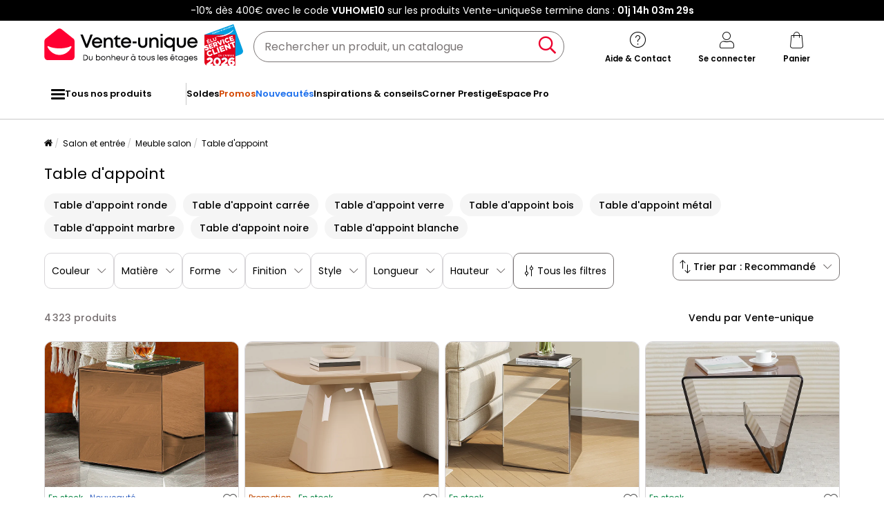

--- FILE ---
content_type: text/html; charset=UTF-8
request_url: https://www.vente-unique.com/c/table-basse-d-appoint
body_size: 892267
content:
<!DOCTYPE html>
<html lang="fr-FR" prefix="og: http://ogp.me/ns#" data-culture="fr"     
>
<head>
    <meta charset="UTF-8"/>
    <meta name="viewport" content="width=device-width, initial-scale=1, maximum-scale=5"/>
    <meta name="format-detection" content="telephone=no">
    <title>Bout de canapé, table appoint, petite table basse d&#039;appoint</title>
    <meta name="title" content="Bout de canapé, table appoint, petite table basse d&#039;appoint"/>
    <meta name="description" content="Profitez d&#039;une large gamme Table basse d&#039;appoint à Petit Prix sur Vente-unique. Des prix imbattables sur notre gamme Table basse d&#039;appoint de Qualité."/>
    <meta property="og:title" content="Bout de canapé, table appoint, petite table basse d&#039;appoint"/>
    <meta property="og:description" content="Profitez d&#039;une large gamme Table basse d&#039;appoint à Petit Prix sur Vente-unique. Des prix imbattables sur notre gamme Table basse d&#039;appoint de Qualité."/>
    <meta property="og:locale" content="fr_FR"/>
    <meta property="og:site_name" content="Vente-unique.com"/>
    <meta property="og:url" content="https://www.vente-unique.com/c/table-basse-d-appoint"/>
    <meta property="fb:admins" content="754156380"/>
    <meta property="application-name" content="Vente-unique.com"/>
    <meta name="msapplication-TileColor" content="#ff0033"/>
    <meta name="theme-color" content="#ffffff"/>
    <meta property="twitter:card" content="summary"/>
    <meta property="twitter:site" content="Vente-unique.com"/>
    <meta property="twitter:description" content="Profitez d&#039;une large gamme Table basse d&#039;appoint à Petit Prix sur Vente-unique. Des prix imbattables sur notre gamme Table basse d&#039;appoint de Qualité."/>
    <meta name="robots" content="index, follow"/>
    <meta property="og:type" content="product.group"/>
    <link rel="apple-touch-icon" href="https://cdn1.vente-unique.com/build/prod/default/favicon/apple-touch-icon.c8001683.png" type="image/png" sizes="180x180"/>
    <link rel="icon" href="https://cdn1.vente-unique.com/build/prod/default/favicon/favicon-512x512.5dbc5f6b.png" type="image/png" sizes="512x512"/>
    <link rel="icon" href="https://cdn1.vente-unique.com/build/prod/default/favicon/favicon-350x350.1f62ecb7.png" type="image/png" sizes="350x350"/>
    <link rel="icon" href="https://cdn1.vente-unique.com/build/prod/default/favicon/favicon-180x180.073b8eb3.png" type="image/png" sizes="180x180"/>
    <link rel="icon" href="https://cdn1.vente-unique.com/build/prod/default/favicon/favicon-48x48.f196cc3e.png" type="image/png" sizes="48x48"/>
    <link rel="icon" href="https://cdn1.vente-unique.com/build/prod/default/favicon/favicon-32x32.032a9bac.png" type="image/png" sizes="32x32"/>
    <link rel="icon" href="https://cdn1.vente-unique.com/build/prod/default/favicon/favicon-16x16.3df515f3.png" type="image/png" sizes="16x16"/>
    <link rel="mask-icon" href="https://cdn1.vente-unique.com/build/prod/default/favicon/safari-pinned-tab.1fd8f5b7.svg" type="image/png" color="#F20032"/>
    <link rel="msapplication-config" href="/browserconfig.xml"/>
    <link rel="manifest" href="/manifest.json"/>
    <link rel="search" href="/opensearch.xml" title="Vente-unique | Meuble, canapé, déco, jardin" type="application/opensearchdescription+xml"/>
    <link rel="canonical" href="https://www.vente-unique.com/c/table-basse-d-appoint"/>
    <link rel="alternate" href="https://www.vente-unique.com/c/table-basse-d-appoint" hreflang="fr-fr"/>
    <link rel="alternate" href="https://www.vente-unique.es/c/mesa-de-centro-auxiliares" hreflang="es-es"/>
    <link rel="alternate" href="https://www.kauf-unique.de/c/beistelltisch" hreflang="de-de"/>
    <link rel="alternate" href="https://fr.vente-unique.be/c/table-basse-d-appoint" hreflang="fr-be"/>
    <link rel="alternate" href="https://nl.vente-unique.be/c/bijzettafels" hreflang="nl-be"/>
    <link rel="alternate" href="https://fr.vente-unique.ch/c/table-basse-d-appoint" hreflang="fr-ch"/>
    <link rel="alternate" href="https://de.vente-unique.ch/c/beistelltisch" hreflang="de-ch"/>
    <link rel="alternate" href="https://it.vente-unique.ch/c/tavolini" hreflang="it-ch"/>
    <link rel="alternate" href="https://www.kauf-unique.at/c/beistelltisch" hreflang="de-at"/>
    <link rel="alternate" href="https://www.vente-unique.lu/c/table-basse-d-appoint" hreflang="fr-lu"/>
    <link rel="alternate" href="https://www.vente-unique.nl/c/bijzettafels" hreflang="nl-nl"/>
    <link rel="alternate" href="https://www.vente-unique.it/c/tavolini" hreflang="it-it"/>
    <link rel="alternate" href="https://www.vente-unique.pt/c/mesa-baixa-de-apoio" hreflang="pt-pt"/>
    <link rel="alternate" href="https://www.vente-unique.pl/c/stolik-kawowy-dostawiany" hreflang="pl-pl"/>
    <link rel="alternate" href="https://www.vente-unique.dk/c/sideborde" hreflang="da-dk"/>
    <link rel="alternate" href="https://www.vente-unique.no/c/sidebord" hreflang="nb-no"/>
    <link rel="alternate" href="https://www.vente-unique.se/c/sidobord-soffbord" hreflang="sv-se"/>
    <link rel="next" href="/c/table-basse-d-appoint?page=2"/>
    <script type="application/ld+json">{"@context":"https://schema.org/","@type":"ItemList","name":"Table d'appoint","url":"https://www.vente-unique.com/c/table-basse-d-appoint","numberOfItems":4323,"itemListElement":[{"@type":"ListItem","position":1,"image":"https://cdn1.vente-unique.com/thumbnails/product/3980/3980409/medium/0/60294583.webp","name":"Table d'appoint en miroir fumé et MDF - Marron - CUBIX de Pascal MORABITO","url":"https://www.vente-unique.com/p/cubix-table-dappoint-en-miroir-fume-et-mdf-marron-cubix-de-pascal-morabito"},{"@type":"ListItem","position":2,"image":"https://cdn1.vente-unique.com/thumbnails/product/4170/4170953/medium/0/61053284.webp","name":"Table d'appoint en MDF - Taupe laqué - NATAZA","url":"https://www.vente-unique.com/p/nataza-table-dappoint-en-mdf-taupe-laque-nataza"},{"@type":"ListItem","position":3,"image":"https://cdn1.vente-unique.com/thumbnails/product/4028/4028984/medium/0/60294544.webp","name":"Table d'appoint en MDF et miroir - LAZURIO","url":"https://www.vente-unique.com/p/lazurio-table-dappoint-en-mdf-et-miroir-lazurio"},{"@type":"ListItem","position":4,"image":"https://cdn1.vente-unique.com/thumbnails/product/4385/4385449/medium/0/59350887.webp","name":"Table d'appoint en verre trempé courbé - Brun - ZENIA","url":"https://www.vente-unique.com/p/zenia-table-dappoint-en-verre-trempe-courbe-brun-zenia"},{"@type":"ListItem","position":5,"image":"https://cdn1.vente-unique.com/thumbnails/product/2167/2167009/medium/0/60486426.webp","name":"Table d'appoint marbre carré à 2 niveaux design géométrique pour salon café 40x40x58cm","url":"https://www.vente-unique.com/p/table-dappoint-marbre-carre-a-2-niveaux-design-geometrique-pour-salon-cafe-40x40x58cm"},{"@type":"ListItem","position":6,"image":"https://cdn1.vente-unique.com/thumbnails/product/4169/4169202/medium/0/49682538.webp","name":"Table d'appoint en métal - Crème - JESINA","url":"https://www.vente-unique.com/p/jesina-table-dappoint-en-metal-creme-jesina"},{"@type":"ListItem","position":7,"image":"https://cdn1.vente-unique.com/thumbnails/product/3508/3508086/medium/0/48095158.webp","name":"Table d'appoint à roulettes en verre trempé courbé - Transparent - TILPY","url":"https://www.vente-unique.com/p/tilpy-table-dappoint-a-roulettes-en-verre-trempe-courbe-transparent-tilpy"},{"@type":"ListItem","position":8,"image":"https://cdn1.vente-unique.com/thumbnails/product/1954/1954237/medium/0/60527800.webp","name":"Table d'appoint. bout de canapé. table de chevet en métal. crème. Assa. Ø32 x H 43.5cm","url":"https://www.vente-unique.com/p/table-dappoint-bout-de-canape-table-de-chevet-en-metal-creme-assa-o32-x-h-44-5cm"},{"@type":"ListItem","position":9,"image":"https://cdn1.vente-unique.com/thumbnails/product/2624/2624195/medium/0/44039845.webp","name":"Table d'appoint en métal - Terracotta - JASMIA","url":"https://www.vente-unique.com/p/jasmia-table-dappoint-en-metal-terracotta-jasmia"},{"@type":"ListItem","position":10,"image":"https://cdn1.vente-unique.com/thumbnails/product/2537/2537073/medium/0/41331063.webp","name":"Lot de 2 tables d'appoint organiques avec rangement - Rotin - L. 52 x P. 40 x H. 45 cm et L. 43.5 x P. 30 x H. 33,5 cm - Naturel clair  - MARSA","url":"https://www.vente-unique.com/p/marsa-lot-de-2-tables-dappoint-organiques-avec-rangement-rotin-l-52-x-p-40-x-h-45-cm-et-l-43-5-x-p-30-x-h-33-5-cm-naturel-clair-marsa"},{"@type":"ListItem","position":11,"image":"https://cdn1.vente-unique.com/thumbnails/product/413/413855/medium/0/31156063.webp","name":"Table d'appoint design et originale en métal Noir  H 52 cm","url":"https://www.vente-unique.com/p/table-dappoint-design-et-originale-en-metal-noir-h-52-cm"},{"@type":"ListItem","position":12,"image":"https://cdn1.vente-unique.com/thumbnails/product/2537/2537075/medium/0/41331061.webp","name":"Lot de 2 tables d'appoint rondes avec rangement - Rotin - D. 50  x  H. 46 cm et D. 39.5 x H. 36 cm  - Naturel clair - GABES","url":"https://www.vente-unique.com/p/gabes-lot-de-2-tables-dappoint-rondes-avec-rangement-rotin-d-50-x-h-46-cm-et-d-39-5-x-h-36-cm-naturel-clair-gabes"},{"@type":"ListItem","position":13,"image":"https://cdn1.vente-unique.com/thumbnails/product/2624/2624173/medium/0/44039801.webp","name":"Table d'appoint en métal - Beige - NILARA","url":"https://www.vente-unique.com/p/nilara-table-dappoint-en-metal-beige-nilara"},{"@type":"ListItem","position":14,"image":"https://cdn1.vente-unique.com/thumbnails/product/3175/3175576/medium/0/36390529.webp","name":"Table d'appoint Bout de Canapé Design verre et métal LOUVRE","url":"https://www.vente-unique.com/p/table-dappoint-bout-de-canape-design-verre-et-metal-louvre"},{"@type":"ListItem","position":15,"image":"https://cdn1.vente-unique.com/thumbnails/product/796/796305/medium/0/25644037.webp","name":"Table d'appoint en métal - Bleu - ZOLIMI","url":"https://www.vente-unique.com/p/table-dappoint-en-metal-bleu-zolimi"},{"@type":"ListItem","position":16,"image":"https://cdn1.vente-unique.com/thumbnails/product/126/126731/medium/0/578453.webp","name":"Table d'appoint en MDF et miroir - Coloris : Argent - SIGRID de Pascal MORABITO","url":"https://www.vente-unique.com/p/table-dappoint-en-mdf-miroir-et-acier-inoxydable-coloris-argent-sigrid"},{"@type":"ListItem","position":17,"image":"https://cdn1.vente-unique.com/thumbnails/product/4155/4155138/medium/0/49405560.webp","name":"Table d'appoint - rond Ø 40 cm - Bois - Marron - Aspen","url":"https://www.vente-unique.com/p/table-dappoint-rond-o-40-cm-bois-marron-aspen"},{"@type":"ListItem","position":18,"image":"https://cdn1.vente-unique.com/thumbnails/product/85/85469/medium/0/25755883.webp","name":"Table d'appoint en verre trempé courbé - Transparent - ZENIA","url":"https://www.vente-unique.com/p/bout-de-canape-zenia-verre-trempe"},{"@type":"ListItem","position":19,"image":"https://cdn1.vente-unique.com/thumbnails/product/2624/2624211/medium/0/44039872.webp","name":"Table d'appoint en métal - Kaki - SUPITA","url":"https://www.vente-unique.com/p/supita-table-dappoint-en-metal-vert-supita"},{"@type":"ListItem","position":20,"image":"https://cdn1.vente-unique.com/thumbnails/product/1954/1954219/medium/0/51383826.webp","name":"Table d'appoint. bout de canapé. table de chevet en métal. moutarde. Aya. Ø30 x H 47cm","url":"https://www.vente-unique.com/p/table-dappoint-bout-de-canape-table-de-chevet-en-metal-moutarde-aya-o30-x-h-47cm"},{"@type":"ListItem","position":21,"image":"https://cdn1.vente-unique.com/thumbnails/product/796/796299/medium/0/25644025.webp","name":"Table d'appoint en métal - Orange - TUVAMI","url":"https://www.vente-unique.com/p/table-dappoint-en-metal-orange-tuvami"},{"@type":"ListItem","position":22,"image":"https://cdn1.vente-unique.com/thumbnails/product/796/796301/medium/0/25644035.webp","name":"Table d'appoint en métal - Kaki - TUVAMI","url":"https://www.vente-unique.com/p/table-dappoint-en-metal-vert-tuvami"},{"@type":"ListItem","position":23,"image":"https://cdn1.vente-unique.com/thumbnails/product/2167/2167025/medium/0/37581155.webp","name":"Table d'appoint bout de canapé ronde en marbre pour salon chevet 40x40x54cm","url":"https://www.vente-unique.com/p/table-dappoint-bout-de-canape-ronde-en-marbre-pour-salon-chevet-40x40x54cm"},{"@type":"ListItem","position":24,"image":"https://cdn1.vente-unique.com/thumbnails/product/2624/2624219/medium/0/44039894.webp","name":"Table d'appoint en métal - Kaki - SANIYA","url":"https://www.vente-unique.com/p/saniya-table-dappoint-en-metal-vert-saniya"},{"@type":"ListItem","position":25,"image":"https://cdn1.vente-unique.com/thumbnails/product/2624/2624177/medium/0/44039804.webp","name":"Table d'appoint en métal - Beige - SUADA","url":"https://www.vente-unique.com/p/suada-table-dappoint-en-metal-beige-suada"},{"@type":"ListItem","position":26,"image":"https://cdn1.vente-unique.com/thumbnails/product/1082/1082379/medium/0/14907971.webp","name":"Table d'appoint mrison 525","url":"https://www.vente-unique.com/p/table-dappoint-mrison-525-1"},{"@type":"ListItem","position":27,"image":"https://cdn1.vente-unique.com/thumbnails/product/2624/2624215/medium/0/44285001.webp","name":"Table d'appoint en métal - Kaki - BALIA","url":"https://www.vente-unique.com/p/balia-table-dappoint-en-metal-vert-balia"},{"@type":"ListItem","position":28,"image":"https://cdn1.vente-unique.com/thumbnails/product/796/796311/medium/0/25644045.webp","name":"Table d'appoint en métal - Terracotta - GAVOPI","url":"https://www.vente-unique.com/p/table-dappoint-en-metal-terracotta-gavopi"},{"@type":"ListItem","position":29,"image":"https://cdn1.vente-unique.com/thumbnails/product/3160/3160101/medium/0/60560211.webp","name":"Lot de 2 bouts de canapé vintage en métal noir avec 2 plateaux (verre et décor bois). bords arrondis","url":"https://www.vente-unique.com/p/lot-de-2-bouts-de-canape-vintage-en-metal-noir-avec-2-plateaux-verre-et-decor-bois-bords-arrondis"},{"@type":"ListItem","position":30,"image":"https://cdn1.vente-unique.com/thumbnails/product/2624/2624187/medium/0/44039820.webp","name":"Table d'appoint en métal - Bleu - TANIYA","url":"https://www.vente-unique.com/p/taniya-table-dappoint-en-metal-bleu-taniya"},{"@type":"ListItem","position":31,"image":"https://cdn1.vente-unique.com/thumbnails/product/2624/2624199/medium/0/44039851.webp","name":"Table d'appoint en métal - Terracotta - SEMALIA","url":"https://www.vente-unique.com/p/semalia-table-dappoint-en-metal-terracotta-semalia"},{"@type":"ListItem","position":32,"image":"https://cdn1.vente-unique.com/thumbnails/product/2935/2935069/medium/0/54907659.webp","name":"Tables d'appoint PRAGUE – Effet marbre beige","url":"https://www.vente-unique.com/p/prague-table-dappoint-effet-marbre-couleur-beige"},{"@type":"ListItem","position":33,"image":"https://cdn1.vente-unique.com/thumbnails/product/4169/4169201/medium/0/49682533.webp","name":"Table d'appoint en métal - Blanc gris - WODOLI","url":"https://www.vente-unique.com/p/table-dappoint-en-metal-creme-wodoli"},{"@type":"ListItem","position":34,"image":"https://cdn1.vente-unique.com/thumbnails/product/136/136101/medium/0/1959231.webp","name":"Table d'appoint en teck - Coloris : Naturel - LUTIANA","url":"https://www.vente-unique.com/p/table-dappoint-en-teck-coloris-naturel-lutiana"},{"@type":"ListItem","position":35,"image":"https://cdn1.vente-unique.com/thumbnails/product/3630/3630260/medium/0/46256693.webp","name":"Table d'appoint （lot de 2) , bout de canape 3 niveaux, cadre en métal, 40,5 x 38 x 62 cm (2)","url":"https://www.vente-unique.com/p/table-dappoint-bout-de-canape-3-niveaux-cadre-en-metal-40-5-x-38-x-62-cm-2"},{"@type":"ListItem","position":36,"image":"https://cdn1.vente-unique.com/thumbnails/product/123/123005/medium/0/388995.webp","name":"Table d'appoint LYLIA II - MDF laqué blanc - Avec LEDs - Blanc","url":"https://www.vente-unique.com/p/table-de-chevet-lylia-mdf-laque-blanc-avec-leds-blanc-2"},{"@type":"ListItem","position":37,"image":"https://cdn1.vente-unique.com/thumbnails/product/543/543149/medium/0/15971619.webp","name":"Table d'appoint en miroir et MDF - CUBIX de Pascal MORABITO","url":"https://www.vente-unique.com/p/table-dappoint-en-mdf-et-miroir-cubix"},{"@type":"ListItem","position":38,"image":"https://cdn1.vente-unique.com/thumbnails/product/774/774749/medium/0/61017097.webp","name":"Sellette Gigogne Metal Noir X3 Noir","url":"https://www.vente-unique.com/p/sellettes-assorties-en-metal-lot-de-3"},{"@type":"ListItem","position":39,"image":"https://cdn1.vente-unique.com/thumbnails/product/2624/2624201/medium/0/44039856.webp","name":"Table d'appoint en métal - Terracotta - SANIYA","url":"https://www.vente-unique.com/p/saniya-table-dappoint-en-metal-terracotta-saniya"},{"@type":"ListItem","position":40,"image":"https://cdn1.vente-unique.com/thumbnails/product/3630/3630370/medium/0/42099299.webp","name":"Table d'appoint 3 étagères,avec 4 coussinet antidérapants, 39,5 x 39,5 x 45 cm","url":"https://www.vente-unique.com/p/table-dappoint-3-etageres-avec-4-coussinet-antiderapants-39-5-x-39-5-x-45-cm"},{"@type":"ListItem","position":41,"image":"https://cdn1.vente-unique.com/thumbnails/product/2685/2685423/medium/0/32124197.webp","name":"Table à thé Chêne Sonoma Ø35 cm MDF","url":"https://www.vente-unique.com/p/table-a-the-chene-sonoma-o35-cm-mdf"},{"@type":"ListItem","position":42,"image":"https://cdn1.vente-unique.com/thumbnails/product/1785/1785423/medium/0/24258011.webp","name":"Bout de canapé en marbre gris Eva","url":"https://www.vente-unique.com/p/bout-de-canape-en-marbre-gris-eva"},{"@type":"ListItem","position":43,"image":"https://cdn1.vente-unique.com/thumbnails/product/3978/3978931/medium/0/59782396.webp","name":"Table à café Table d'appoint en Bois Blanc cassé D 38 cm","url":"https://www.vente-unique.com/p/table-a-cafe-table-dappoint-en-bois-blanc-casse-d-38-cm"},{"@type":"ListItem","position":44,"image":"https://cdn1.vente-unique.com/thumbnails/product/3221/3221024/medium/0/59422952.webp","name":"Table d'appoint avec piètement en métal doré antique et plateau en marbre blanc","url":"https://www.vente-unique.com/p/table-dappoint-avec-base-en-metal-dore-antique-et-plateau-en-marbre-blanc"},{"@type":"ListItem","position":45,"image":"https://cdn1.vente-unique.com/thumbnails/product/3189/3189854/medium/0/55372514.webp","name":"Sand II - Table d'appoint avec rangement en bois ø38,5cm - Bleu électrique","url":"https://www.vente-unique.com/p/sand-ii-table-dappoint-avec-rangement-en-bois-o38-5cm-couleur-bleu-klein"},{"@type":"ListItem","position":46,"image":"https://cdn1.vente-unique.com/thumbnails/product/3187/3187942/medium/0/36520819.webp","name":"Sand I - Table d'appoint avec rangement en bois ø38,5cm - Beige","url":"https://www.vente-unique.com/p/sand-i-table-dappoint-avec-rangement-en-bois-o38-5cm-couleur-beige"},{"@type":"ListItem","position":47,"image":"https://cdn1.vente-unique.com/thumbnails/product/1954/1954235/medium/0/60527767.webp","name":"Table d'appoint. bout de canapé. table de chevet en métal. noir. Assa. Ø32 x H 43.5cm","url":"https://www.vente-unique.com/p/table-dappoint-bout-de-canape-table-de-chevet-en-metal-noir-assa-o32-x-h-44-5cm"},{"@type":"ListItem","position":48,"image":"https://cdn1.vente-unique.com/thumbnails/product/2840/2840773/medium/0/44517318.webp","name":"Infinity Table d'angle, finition marbre noir.","url":"https://www.vente-unique.com/p/infinity-table-dangle-finition-marbre-noir"},{"@type":"ListItem","position":49,"image":"https://cdn1.vente-unique.com/thumbnails/product/4075/4075031/medium/0/54907665.webp","name":"Table d’appoint en fibre d’argile naturelle BONN Ø 37cm","url":"https://www.vente-unique.com/p/bonn-table-dappoint-o37cm-naturel"},{"@type":"ListItem","position":50,"image":"https://cdn1.vente-unique.com/thumbnails/product/3455/3455350/medium/0/59823085.webp","name":"LYLIAN - Bout de Canapé en MDF Plaquage Acacia","url":"https://www.vente-unique.com/p/lylian-bout-de-canape-en-mdf-aspect-noyer"},{"@type":"ListItem","position":51,"image":"https://cdn1.vente-unique.com/thumbnails/product/3630/3630366/medium/0/43627079.webp","name":"Table d'appoint avec Prise d’alimentation, 60 x 30 x 58,5 cm Marron rustique et Noir","url":"https://www.vente-unique.com/p/table-dappoint-avec-prise-dalimentation-60-x-30-x-58-5-cm-marron-rustique-et-noir"},{"@type":"ListItem","position":52,"image":"https://cdn1.vente-unique.com/thumbnails/product/1614/1614435/medium/0/60799985.webp","name":"Table Basse Bois Massif Métal 55x38x55cm Table d'appoint Table de salon","url":"https://www.vente-unique.com/p/table-basse-bois-massif-metal-55x38x55cm-table-dappoint-table-de-salon"},{"@type":"ListItem","position":53,"image":"https://cdn1.vente-unique.com/thumbnails/product/192/192745/medium/0/52002228.webp","name":"Bout de canapé en bois d'acacia et métal Roméo","url":"https://www.vente-unique.com/p/table-basse-dappoint-en-bois-dacacia-romeo"},{"@type":"ListItem","position":54,"image":"https://cdn1.vente-unique.com/thumbnails/product/2537/2537293/medium/0/36519818.webp","name":"Pulau - Table d'appoint en bois massif ø33,5cm - Bois foncé","url":"https://www.vente-unique.com/p/pulau-table-dappoint-en-bois-massif-o33-5cm-couleur-bois-fonce"},{"@type":"ListItem","position":55,"image":"https://cdn1.vente-unique.com/thumbnails/product/3886/3886127/medium/0/60375503.webp","name":"Table d'appoint Ronde, Petite Table d'appoint avec 3 étagères de Rangement, Table d'appoint Industrielle, Table de Chevet pour la Salon","url":"https://www.vente-unique.com/p/tribesigns-table-dappoint-ronde-petite-table-dappoint-avec-3-etageres-de-rangement-table-dappoint-industrielle-table-de-chevet-pour-la-salon-chambre-a-coucher-marron-rustique"},{"@type":"ListItem","position":56,"image":"https://cdn1.vente-unique.com/thumbnails/product/1978/1978585/medium/0/60518495.webp","name":"Now's Home - Meuble D'appoint En Branche De Teck Pied Metal Noir 40x40cm Tahaa","url":"https://www.vente-unique.com/p/nows-home-meuble-dappoint-en-branche-de-teck-pied-metal-noir-40x40cm-tahaa"},{"@type":"ListItem","position":57,"image":"https://cdn1.vente-unique.com/thumbnails/product/220/220609/medium/0/45073058.webp","name":"RAZZA - Lot de 3 Sellettes Gigognes Métal Noir","url":"https://www.vente-unique.com/p/razza-lot-de-3-sellettes-gigognes-metal-noir"},{"@type":"ListItem","position":58,"image":"https://cdn1.vente-unique.com/thumbnails/product/2167/2167027/medium/0/60982709.webp","name":"Table de canapé marbre de salon métal guéridon rectangulaire pour salon bureau chambre 45x30x55cm","url":"https://www.vente-unique.com/p/table-de-canape-marbre-de-salon-metal-gueridon-rectangulaire-pour-salon-bureau-chambre-45x30x55cm"},{"@type":"ListItem","position":59,"image":"https://cdn1.vente-unique.com/thumbnails/product/3455/3455349/medium/0/44977826.webp","name":"LYLIAN - Table d'appoint en MDF Aspect Noyer","url":"https://www.vente-unique.com/p/lylian-table-dappoint-en-mdf-aspect-noyer"},{"@type":"ListItem","position":60,"image":"https://cdn1.vente-unique.com/thumbnails/product/1646/1646903/medium/0/47045975.webp","name":"Table d'appoint Chêne fumé 36x30x56 cm Bois d'ingénierie","url":"https://www.vente-unique.com/p/table-dappoint-chene-fume-36x30x56-cm-bois-dingenierie"}]}</script>
    <script type="application/ld+json">{"@context":"https://schema.org/","@type":"BreadcrumbList","itemListElement":[{"@type":"ListItem","position":1,"name":"Salon et entrée","item":"https://www.vente-unique.com/c/home-sejour"},{"@type":"ListItem","position":2,"name":"Meuble salon","item":"https://www.vente-unique.com/c/meuble-de-salon"},{"@type":"ListItem","position":3,"name":"Table d'appoint","item":"https://www.vente-unique.com/c/table-basse-d-appoint"}]}</script>
    <script type="application/ld+json">{"@context":"https://schema.org/","@type":"Product","name":"Table d'appoint","url":"https://www.vente-unique.com/c/table-basse-d-appoint","description":"Profitez d'une large gamme Table basse d'appoint à Petit Prix sur Vente-unique. Des prix imbattables sur notre gamme Table basse d'appoint de Qualité.","image":"https://cdn1.vente-unique.com/thumbnails/product/3980/3980409/medium/0/60294583.webp","offers":{"@type":"AggregateOffer","offerCount":4323,"lowPrice":9.49,"highPrice":1432.45,"priceCurrency":"EUR"},"aggregateRating":{"@type":"AggregateRating","ratingValue":4.585677749360614,"reviewCount":782,"bestRating":5,"worstRating":1}}</script>
                <script type="text/javascript">(function(){(function(e,r){var t=document.createElement("link");t.rel="preconnect";t.as="script";var n=document.createElement("link");n.rel="dns-prefetch";n.as="script";var i=document.createElement("script");i.id="spcloader";i.type="text/javascript";i["async"]=true;i.charset="utf-8";var o="https://sdk.privacy-center.org/"+e+"/loader.js?target_type=notice&target="+r;if(window.didomiConfig&&window.didomiConfig.user){var a=window.didomiConfig.user;var c=a.country;var d=a.region;if(c){o=o+"&country="+c;if(d){o=o+"&region="+d}}}t.href="https://sdk.privacy-center.org/";n.href="https://sdk.privacy-center.org/";i.src=o;var s=document.getElementsByTagName("script")[0];s.parentNode.insertBefore(t,s);s.parentNode.insertBefore(n,s);s.parentNode.insertBefore(i,s)})("55f12156-32e5-4ae8-bb19-230cb187bf21","E7wctWrD")})();</script>
<!-- newDataLayer -->
<script>
    let gtmEvents = [];
    newDataLayer = window.newDataLayer || [];gtmEvents.push({"trigger":"onLoad","need_user":true,"data_event":{"page":"\/c\/table-basse-d-appoint","page_name":"Table d'appoint","page_type":"catalog","page_category":"Salon et entr\u00e9e","page_sub_category":"Meuble salon","region":"fr_FR","product_type_id":244,"event":"page_view","template_name":"Catalog"},"type":"default"});let productsJs = [];</script>
<!-- End newDataLayer --><script src="https://cdn1.vente-unique.com/build/prod/front/runtime.eeb1241b.js"></script><script src="https://cdn1.vente-unique.com/build/prod/front/tracking.751880a9.js"></script><!-- Google Tag Manager -->
            <script>(function(w,d,s,l,i){w[l]=w[l]||[];w[l].push({'gtm.start':
                    new Date().getTime(),event:'gtm.js'});var f=d.getElementsByTagName(s)[0],
                j=d.createElement(s),dl=l!='dataLayer'?'&l='+l:'';j.async=true;j.src=
                'https://metrics.vente-unique.com/04hqyr7jfcda2qu.js?awl='+i.replace(/^GTM-/, '')+dl;f.parentNode.insertBefore(j,f);
            })(window,document,'script','newDataLayer','GTM-MZRFW8W');</script>
                                    <style>.panel-container {
                opacity: 0;
            }</style>

        <link rel="preconnect" href="https://fonts.googleapis.com">
        <link rel="preconnect" href="https://fonts.gstatic.com">
        <link rel="preconnect" href="https://cdn1.vente-unique.com">

        
        <link rel="preload" href="https://fonts.googleapis.com/css2?family=Poppins:ital,wght@0,400;0,500;0,600&display=block" as="style" onload="this.rel='stylesheet'">
        <noscript>
            <link rel="stylesheet" href="https://fonts.googleapis.com/css2?family=Poppins:ital,wght@0,400;0,500;0,600&display=block">
        </noscript>

        <!-- FONT LOCAL-->
        <link rel="preload" as="font" href="https://cdn1.vente-unique.com/fonts/vu/venteunique_6_24.woff2" type="font/woff2" crossorigin="anonymous">
    
        <link rel="stylesheet" href="https://cdn1.vente-unique.com/build/prod/front/40986.675e05f2.css"><link rel="stylesheet" href="https://cdn1.vente-unique.com/build/prod/front/13413.e810d88f.css"><link rel="stylesheet" href="https://cdn1.vente-unique.com/build/prod/front/78338.f7abcb63.css"><link rel="stylesheet" href="https://cdn1.vente-unique.com/build/prod/front/51605.f0e884cf.css"><link rel="stylesheet" href="https://cdn1.vente-unique.com/build/prod/front/13708.7310763e.css"><link rel="stylesheet" href="https://cdn1.vente-unique.com/build/prod/front/catalog.5438e5dd.css">
    <style>
            </style>
</head>

<body class=" FR fr  escda" data-id="5397" data-offset="0">

<!-- Google Tag Manager (noscript) -->
            <noscript><iframe src="https://metrics.vente-unique.com/ns.html?id=GTM-MZRFW8W" height="0" width="0"
              style="display:none;visibility:hidden"></iframe></noscript>
    
    


                <div id="wf-ad"
         class="full-width "
         style="background-color: #000000; color: #FFFFFF; "
         data-id="2294"
         data-has-timer="1"
    >
        <div class="breakout">
            <div class="wf-ad__container">
                <div class="wf-ad__content">
                    <p>-10% dès 400€ avec le code <strong>VUHOME10</strong> sur les produits Vente-unique</p>


                                            <div class="countdown-container ad">
                            <span>Se termine dans&nbsp;:&nbsp; </span>

                            <div id="countdown-ad-2294" class="none bold" data-timeto="1769209140">
                                <span class="days" data-shortname="j"></span>
                                <span class="hours" data-shortname="h"></span>
                                <span class="minutes" data-shortname="m"></span>
                                <span class="seconds" data-shortname="s"></span>
                            </div>
                        </div>
                                    </div>
            </div>
        </div>
    </div>

    
        <div class="content-grid">

                    <div class="header-sticky-replace"></div>
<header class="breakout">
    
    <div class="header-line">
        <div class="burger-icon-container" id="js-mobile-burger-button">
            <button class="burger-button" aria-label="Menu">
    <span class="burger-icon">
        <span class="burger-icon__first-bar"></span>
        <span class="burger-icon__second-bar"></span>
        <span class="burger-icon__third-bar"></span>
    </span>
</button>
<span>Menu</span>

        </div>

        

<div class="logo-container">
    <a class="logo--link wf-track" href="/" title="N°1 de la vente de mobilier en ligne" data-wf-category="Global site" data-wf-action="Haut de page fixe" data-wf-label="Logo">
        
                    <img class="img-fluid" id="logo" src="https://cdn1upload.vente-unique.com/logo/logo_20230920190116040.svg" alt="N°1 de la vente de mobilier en ligne">
                
    </a>

    
    <img class="img-fluid" id="escda" src="https://cdn1.vente-unique.com/build/prod/default/escda/fr_fr/logo_escda-2026.5b7e54ff.svg" alt="escda"/>

</div>


        <div class="header-search-container">
            
<form method="get" action="/search" autocomplete="off" novalidate="novalidate" class="search-form">
    <div class="input-group">
        <input type="text" name="q" value="" class="search-input" aria-label="Rechercher un produit, un catalogue" placeholder="Rechercher un produit, un catalogue">
        <span class="clear-button" aria-label="Clear input" title="Clear input">×</span>
        <button class="search-button" type="submit" aria-label="Rechercher un produit, un catalogue"><span class="vuicon vuicon-search"></span></button>
    </div>
    <div class="search-result-container none">
        <div class="search-result-bar">
            <span class="search-result-bar__title">Résultats de votre recherche&nbsp;:&nbsp;<span id="search-result-loader" class="none vuicon vuicon-spinner vuicon-pulse"></span></span>
            <span id="search-result-bar__close" class="button button-secondary">Fermer</span></div>
        <div class="search-result-panels">
            <div class="col-1">
                <div class="search-result-panel search-result-panel__catalog">
                    <div class="search-result__title">Catalogues</div>
                    <div id="search-catalog-no-result" class="none">Aucun catalogue ne correspond à votre recherche</div>
                    <ul id="search-result-panel__catalog__content"></ul>
                </div>
            </div>
            <div class="col-2">
                <div class="search-result-panel search-result-panel__product">
                    <div class="search-result__title product"><span>Produits</span><span id="header-search-see-all-products" data-url="https://www.vente-unique.com/search">Voir tous les produits</span></div>
                    <div id="search-product-no-result" class="none">Aucun produit ne correspond à votre recherche</div>
                    <ul id="search-result-panel__product__content"></ul>
                </div>
            </div>
        </div>
    </div>
</form>

        </div>

        <div class="header-icon-container">
            <div class="header-help-icon" id="header-help">
                <span data-o="L3MvY29udGFjdA==" class="wf-link header-help__link wf-track" data-wf-category="Global site" data-wf-action="Haut de page fixe" data-wf-label="Icone contact" id="header-help__link">
                    <span class="vuicon vuicon-help"></span>
                    <span class="header-icon__text">Aide &amp; Contact</span>
                </span>
            </div>
            <div class="header-account-icon" id="header-account">
                <span class="header-account__link wf-track" id="header-account__link" data-wf-category="Global site" data-wf-action="Haut de page fixe" data-wf-label="Icone Login">
                    <span class="icons-profile-container" id="js-icons-profile-container">
                        <span class="vuicon vuicon-profile"></span>
                        <svg xmlns="http://www.w3.org/2000/svg" width="14" height="12" viewBox="0 0 14 12" fill="none" class="checkmark none">
                            <path d="M11.4999 2.49682C11.7484 2.7409 11.7484 3.13663 11.4999 3.38071L6.49531 9.31316C6.37597 9.43038 6.21411 9.49622 6.04533 9.49622C5.87656 9.49622 5.7147 9.43038 5.59536 9.31316L2.49988 6.38069C2.25136 6.13661 2.25136 5.74089 2.49988 5.49681C2.74839 5.25273 3.15132 5.25273 3.39983 5.49681L6.04533 7.98734L10.5999 2.49682C10.8484 2.25275 11.2514 2.25275 11.4999 2.49682Z" fill="#F4012F"/>
                            <path fill-rule="evenodd" clip-rule="evenodd"
                                  d="M6.04533 7.98734L3.39983 5.49681C3.39441 5.49148 3.38889 5.48627 3.38332 5.48117C3.37771 5.47604 3.37203 5.47102 3.36627 5.46612C3.11628 5.2532 2.7375 5.26343 2.49988 5.49681C2.25136 5.74089 2.25136 6.13661 2.49988 6.38069L5.59536 9.31316C5.7147 9.43038 5.87656 9.49622 6.04533 9.49622C6.21411 9.49622 6.37597 9.43038 6.49531 9.31316L11.4999 3.38071C11.5255 3.35551 11.5485 3.32871 11.5689 3.30062C11.7457 3.05655 11.7227 2.71571 11.4999 2.49682L12.9013 1.06993C13.9181 2.06861 13.9471 3.68447 12.9881 4.71828L8.024 10.6028C7.98374 10.6505 7.94127 10.6963 7.89672 10.7401C7.39965 11.2283 6.73302 11.4962 6.04532 11.4962C5.36558 11.4962 4.70641 11.2344 4.21122 10.7569L1.1244 7.83262C1.11567 7.82435 1.10702 7.81601 1.09845 7.80759C0.0518194 6.77965 0.0518194 5.09785 1.09845 4.06991C2.1183 3.06827 3.7532 3.06174 4.78107 4.05032L5.86566 5.07138L9.0606 1.21991C9.10399 1.1676 9.15002 1.11754 9.1985 1.06992C10.225 0.0617118 11.8747 0.061715 12.9013 1.06993L11.4999 2.49682C11.2568 2.25807 10.866 2.25286 10.6164 2.48118C10.6108 2.48628 10.6053 2.49149 10.5999 2.49682L6.04533 7.98734Z"
                                  fill="white"
                            />
                        </svg>
                    </span>
                    <span class="header-icon__text">Se connecter</span>
                </span>
                <div id="subscription-popin-placeholder"></div>
                <div id="login-popin-placeholder"></div>
                <div id="navigation-popin-placeholder"></div>
            </div>
            <div class="header-cart-icon" id="header-cart">
                <span data-o="L2NhcnQ=" class="wf-link header-cart__link wf-track" id="header-cart__link" data-wf-category="Global site" data-wf-action="Haut de page fixe" data-wf-label="Icone Panier">
                    <span class="vuicon vuicon-cart relative"></span>
                    <span class="header-icon__text">Panier</span>
                </span>
            </div>
        </div>

    </div>
</header>

<div class="cross-close-account"><span class="vuicon vuicon-times"></span></div>
<div id="header-account__content">
    <div class="text-center"><span class="vuicon vuicon-spinner vuicon-pulse vuicon-2x"></span></div>
</div>




<nav class="full-width header-menu-container">
    <section class="breakout" data-controller="symfony--ux-vue--vue" data-symfony--ux-vue--vue-component-value="HeaderMenu" data-symfony--ux-vue--vue-props-value="{&quot;titleAllProducts&quot;:&quot;Tous nos produits&quot;,&quot;menuLevel1Items&quot;:[{&quot;title&quot;:&quot;Soldes&quot;,&quot;url&quot;:&quot;L2Mvc29sZGVz&quot;,&quot;cssClass&quot;:&quot;&quot;},{&quot;title&quot;:&quot;Promos&quot;,&quot;url&quot;:&quot;L2MvcHJvbW90aW9ucw==&quot;,&quot;cssClass&quot;:&quot;menu-item--promo&quot;},{&quot;title&quot;:&quot;Nouveaut\u00e9s&quot;,&quot;url&quot;:&quot;L2Mvbm91dmVhdXRlcw==&quot;,&quot;cssClass&quot;:&quot;menu-item--new&quot;},{&quot;title&quot;:&quot;Inspirations &amp; conseils&quot;,&quot;url&quot;:&quot;L2MvaW5zcGlyYXRpb25zLWNvbnNlaWxz&quot;,&quot;cssClass&quot;:&quot;&quot;},{&quot;title&quot;:&quot;Corner Prestige&quot;,&quot;url&quot;:&quot;L2MvY29ybmVyLXByZXN0aWdl&quot;,&quot;cssClass&quot;:&quot;&quot;},{&quot;title&quot;:&quot;Espace Pro&quot;,&quot;url&quot;:&quot;L3MvZXNwYWNlLXByby1wcmVzZW50YXRpb24=&quot;,&quot;cssClass&quot;:&quot;&quot;}]}">
        <ul class="header-menu-placeholder__links" itemscope itemtype="https://schema.org/SiteNavigationElement" style="display: none">
                                <li itemprop="name">
        <a itemprop="url" href="/c/home-sejour" title="Salon et entrée">
            Salon et entrée
        </a>
    </li>

                    
                <li itemprop="name">
        <a itemprop="url" href="/c/meuble-de-salon" title="Meuble salon">
            Meuble salon
        </a>
    </li>

            
                <li itemprop="name">
        <a itemprop="url" href="/c/table-basse" title="Table basse">
            Table basse
        </a>
    </li>

            
    
                <li itemprop="name">
        <a itemprop="url" href="/c/meuble-tv" title="Meuble TV">
            Meuble TV
        </a>
    </li>

            
    
                <li itemprop="name">
        <a itemprop="url" href="/c/bibliotheque" title="Bibliothèque">
            Bibliothèque
        </a>
    </li>

            
    
                <li itemprop="name">
        <a itemprop="url" href="/c/vitrine" title="Vitrine">
            Vitrine
        </a>
    </li>

            
    
                <li itemprop="name">
        <a itemprop="url" href="/c/canape" title="Canapé">
            Canapé
        </a>
    </li>

            
    
                <li itemprop="name">
        <a itemprop="url" href="/c/fauteuil" title="Fauteuil">
            Fauteuil
        </a>
    </li>

            
    
                <li itemprop="name">
        <a itemprop="url" href="/c/table-basse-d-appoint" title="Table d&#039;appoint">
            Table d&#039;appoint
        </a>
    </li>

            
    
                <li itemprop="name">
        <a itemprop="url" href="/c/etagere" title="Etagère">
            Etagère
        </a>
    </li>

            
    
                <li itemprop="name">
        <a itemprop="url" href="/c/cheminee" title="Cheminée">
            Cheminée
        </a>
    </li>

            
    
    
                <li itemprop="name">
        <a itemprop="url" href="/c/rangement-et-meuble-d-entree" title="Meuble d&#039;entrée et rangement">
            Meuble d&#039;entrée et rangement
        </a>
    </li>

            
                <li itemprop="name">
        <a itemprop="url" href="/c/console-rangement" title="Console">
            Console
        </a>
    </li>

            
    
                <li itemprop="name">
        <a itemprop="url" href="/c/meuble-de-rangement" title="Meuble de rangement">
            Meuble de rangement
        </a>
    </li>

            
    
                <li itemprop="name">
        <a itemprop="url" href="/c/meuble-a-chaussures" title="Meuble chaussures">
            Meuble chaussures
        </a>
    </li>

            
    
                <li itemprop="name">
        <a itemprop="url" href="/c/panier" title="Panier">
            Panier
        </a>
    </li>

            
    
                <li itemprop="name">
        <a itemprop="url" href="/c/meuble-sejour/rangement-et-accessoire" title="Accessoire de rangement">
            Accessoire de rangement
        </a>
    </li>

            
    
                <li itemprop="name">
        <a itemprop="url" href="/c/vestiaire" title="Vestiaire">
            Vestiaire
        </a>
    </li>

            
    
                <li itemprop="name">
        <a itemprop="url" href="/c/porte-manteau-et-patere" title="Porte manteau">
            Porte manteau
        </a>
    </li>

            
    
    
                <li itemprop="name">
        <a itemprop="url" href="/c/bar-tabourets" title="Bar">
            Bar
        </a>
    </li>

            
                <li itemprop="name">
        <a itemprop="url" href="/c/meuble-de-bar" title="Meuble de bar">
            Meuble de bar
        </a>
    </li>

            
    
                <li itemprop="name">
        <a itemprop="url" href="/c/tabouret-de-bar" title="Tabouret de bar">
            Tabouret de bar
        </a>
    </li>

            
    
                <li itemprop="name">
        <a itemprop="url" href="/c/accessoire-vin-et-bar" title="Accessoire Vin et Bar">
            Accessoire Vin et Bar
        </a>
    </li>

            
    
    
                <li itemprop="name">
        <a itemprop="url" href="/c/promotions-salon-entree" title="Promotions Salon Entrée">
            Promotions Salon Entrée
        </a>
    </li>

            
    
    
                    </ul>
    </section>
</nav>

        
                    <div class="overlay"></div>
        
                            <div class="breakout">
    <div id="breadcrumb">
        <div class="fade-after row"></div>
        <nav>
            <ol class="breadcrumb">
                                    <li class="home-breadcrumb-mobile"><a href="/" aria-label="Accueil"><span class="vuicon vuicon-home"></span></a></li>
                                            <li>
                                                            <a href="/c/home-sejour" title="Salon et entrée" data-id="38888">Salon et entrée</a>
                                                    </li>
                                            <li>
                                                            <a href="/c/meuble-de-salon" title="Meuble salon" data-id="346">Meuble salon</a>
                                                    </li>
                                            <li class="active">
                                                            <span data-id="5397">Table d&#039;appoint</span>
                                                                                    </li>
                                                </ol>
        </nav>
    </div>
</div>

            
            
            
    <div class="breakout">
        
                            <div class="catalog-title " id="catalog-infos">
        <h1>Table d&#039;appoint</h1>
    </div>

                                
                                <div class="flex-container">
                


<div class="panel-container right " id="catalog-facets-container">
    <div class="panel-header ">
        <div class="panel-title-container">
                                        <span class="title">
                         <span class="mobile"> Filtrer</span>
        <span class="desktop">Filtrer</span>
                </span>
                        <div class="panel-close-container">
                <span class="panel-close">
                    <svg xmlns="http://www.w3.org/2000/svg" width="24" height="24" viewBox="0 0 24 24" fill="none">
                      <path fill-rule="evenodd" clip-rule="evenodd" d="M6.14645 6.14645C6.34171 5.95118 6.65829 5.95118 6.85355 6.14645L12 11.2929L17.1464 6.14645C17.3417 5.95118 17.6583 5.95118 17.8536 6.14645C18.0488 6.34171 18.0488 6.65829 17.8536 6.85355L12.7071 12L17.8536 17.1464C18.0488 17.3417 18.0488 17.6583 17.8536 17.8536C17.6583 18.0488 17.3417 18.0488 17.1464 17.8536L12 12.7071L6.85355 17.8536C6.65829 18.0488 6.34171 18.0488 6.14645 17.8536C5.95118 17.6583 5.95118 17.3417 6.14645 17.1464L11.2929 12L6.14645 6.85355C5.95118 6.65829 5.95118 6.34171 6.14645 6.14645Z" fill="black"/>
                    </svg>
                </span>
            </div>
        </div>
                
        </div>

    <div class="panel-content ">
                <div id="catalog-facets">
                            
<div class="facet-container facet-field-attribute_facet_946_is">
    <div class="facet-header">
        <span class="facet-header__title">Couleur</span>
        <span class="facet-header__other">
                        <span class="vuicon vuicon-chevron-down"></span>
        </span>
    </div>
            <div class="facets facets-color">
                            <div class="facet facet-color">
                                    <span data-o="L3NjL2V5Sm1hV3gwWlhJaU9uc2lZWFIwY21saWRYUmxYMlpoWTJWMFh6azBObDlwY3lJNld5SXhNalkwT1RVaVhTd2lZMkYwWldkdmNtbDZZWFJwYjI1ZlpuSnZiblJmYVdSZmFYTWlPbHNpTWpRMElsMTlMQ0pqWVhSaGJHOW5Jam8xTXprM2ZRPT0="        title="Marron"
        class="wf-track  wf-link "
        data-wf-category="Filtres"
        data-wf-action="Filtre Marron"
        data-wf-label="Filtre Marron"
        data-filter-name="Table d&#039;appoint"
        data-filter-label="Marron"
        data-filter-nb="0">
    
<div class="flex-column-gap-extra-extra-small">
        <span class="color-variance  with-quantity flex-column-gap-extra-small">
            <span class="color-variance-clip-path">
                <span class="attr-2 attr-2-126495"></span>
                <span class="icon-check  facet-color-disabled">
                    <svg width="24" height="24" viewBox="0 0 24 24" fill="none" xmlns="http://www.w3.org/2000/svg">
                        <path fill-rule="evenodd" clip-rule="evenodd" d="M19.8536 7.14645C20.0488 7.34171 20.0488 7.65829 19.8536 7.85355L10.8536 16.8536C10.6583 17.0488 10.3417 17.0488 10.1464 16.8536L5.14645 11.8536C4.95118 11.6583 4.95118 11.3417 5.14645 11.1464C5.34171 10.9512 5.65829 10.9512 5.85355 11.1464L10.5 15.7929L19.1464 7.14645C19.3417 6.95118 19.6583 6.95118 19.8536 7.14645Z" fill="white"/>
                    </svg>
                </span>

            </span>
                            <div class="quantity-badge flex-gap-small  large"><p>99+</p></div>
                    </span>
            <p class="color-variance-label">Marron</p>
    </div>
<div class="color-variance-active-line "></div>


    </span>

                </div>
                            <div class="facet facet-color">
                                    <span data-o="L2MvdGFibGUtZGFwcG9pbnQtbm9pcg=="        title="Noir"
        class="wf-track  wf-link "
        data-wf-category="Filtres"
        data-wf-action="Filtre Noir"
        data-wf-label="Filtre Noir"
        data-filter-name="Table d&#039;appoint"
        data-filter-label="Noir"
        data-filter-nb="0">
    
<div class="flex-column-gap-extra-extra-small">
        <span class="color-variance  with-quantity flex-column-gap-extra-small">
            <span class="color-variance-clip-path">
                <span class="attr-2 attr-2-126500"></span>
                <span class="icon-check  facet-color-disabled">
                    <svg width="24" height="24" viewBox="0 0 24 24" fill="none" xmlns="http://www.w3.org/2000/svg">
                        <path fill-rule="evenodd" clip-rule="evenodd" d="M19.8536 7.14645C20.0488 7.34171 20.0488 7.65829 19.8536 7.85355L10.8536 16.8536C10.6583 17.0488 10.3417 17.0488 10.1464 16.8536L5.14645 11.8536C4.95118 11.6583 4.95118 11.3417 5.14645 11.1464C5.34171 10.9512 5.65829 10.9512 5.85355 11.1464L10.5 15.7929L19.1464 7.14645C19.3417 6.95118 19.6583 6.95118 19.8536 7.14645Z" fill="white"/>
                    </svg>
                </span>

            </span>
                            <div class="quantity-badge flex-gap-small  large"><p>99+</p></div>
                    </span>
            <p class="color-variance-label">Noir</p>
    </div>
<div class="color-variance-active-line "></div>


    </span>

                </div>
                            <div class="facet facet-color">
                                    <span data-o="L2MvdGFibGUtZGFwcG9pbnQtYmxhbmNoZQ=="        title="Blanc"
        class="wf-track  wf-link "
        data-wf-category="Filtres"
        data-wf-action="Filtre Blanc"
        data-wf-label="Filtre Blanc"
        data-filter-name="Table d&#039;appoint"
        data-filter-label="Blanc"
        data-filter-nb="0">
    
<div class="flex-column-gap-extra-extra-small">
        <span class="color-variance with-border with-quantity flex-column-gap-extra-small">
            <span class="color-variance-clip-path">
                <span class="attr-2 attr-2-126493"></span>
                <span class="icon-check  facet-color-disabled">
                    <svg width="24" height="24" viewBox="0 0 24 24" fill="none" xmlns="http://www.w3.org/2000/svg">
                        <path fill-rule="evenodd" clip-rule="evenodd" d="M19.8536 7.14645C20.0488 7.34171 20.0488 7.65829 19.8536 7.85355L10.8536 16.8536C10.6583 17.0488 10.3417 17.0488 10.1464 16.8536L5.14645 11.8536C4.95118 11.6583 4.95118 11.3417 5.14645 11.1464C5.34171 10.9512 5.65829 10.9512 5.85355 11.1464L10.5 15.7929L19.1464 7.14645C19.3417 6.95118 19.6583 6.95118 19.8536 7.14645Z" fill="white"/>
                    </svg>
                </span>

            </span>
                            <div class="quantity-badge flex-gap-small  large"><p>99+</p></div>
                    </span>
            <p class="color-variance-label">Blanc</p>
    </div>
<div class="color-variance-active-line "></div>


    </span>

                </div>
                            <div class="facet facet-color">
                                    <span data-o="L3NjL2V5Sm1hV3gwWlhJaU9uc2lZWFIwY21saWRYUmxYMlpoWTJWMFh6azBObDlwY3lJNld5SXhNalkwT1RJaVhTd2lZMkYwWldkdmNtbDZZWFJwYjI1ZlpuSnZiblJmYVdSZmFYTWlPbHNpTWpRMElsMTlMQ0pqWVhSaGJHOW5Jam8xTXprM2ZRPT0="        title="Beige"
        class="wf-track  wf-link "
        data-wf-category="Filtres"
        data-wf-action="Filtre Beige"
        data-wf-label="Filtre Beige"
        data-filter-name="Table d&#039;appoint"
        data-filter-label="Beige"
        data-filter-nb="0">
    
<div class="flex-column-gap-extra-extra-small">
        <span class="color-variance  with-quantity flex-column-gap-extra-small">
            <span class="color-variance-clip-path">
                <span class="attr-2 attr-2-126492"></span>
                <span class="icon-check  facet-color-disabled">
                    <svg width="24" height="24" viewBox="0 0 24 24" fill="none" xmlns="http://www.w3.org/2000/svg">
                        <path fill-rule="evenodd" clip-rule="evenodd" d="M19.8536 7.14645C20.0488 7.34171 20.0488 7.65829 19.8536 7.85355L10.8536 16.8536C10.6583 17.0488 10.3417 17.0488 10.1464 16.8536L5.14645 11.8536C4.95118 11.6583 4.95118 11.3417 5.14645 11.1464C5.34171 10.9512 5.65829 10.9512 5.85355 11.1464L10.5 15.7929L19.1464 7.14645C19.3417 6.95118 19.6583 6.95118 19.8536 7.14645Z" fill="white"/>
                    </svg>
                </span>

            </span>
                            <div class="quantity-badge flex-gap-small  large"><p>99+</p></div>
                    </span>
            <p class="color-variance-label">Beige</p>
    </div>
<div class="color-variance-active-line "></div>


    </span>

                </div>
                            <div class="facet facet-color">
                                    <span data-o="L3NjL2V5Sm1hV3gwWlhJaU9uc2lZWFIwY21saWRYUmxYMlpoWTJWMFh6azBObDlwY3lJNld5SXhNalkwT1RnaVhTd2lZMkYwWldkdmNtbDZZWFJwYjI1ZlpuSnZiblJmYVdSZmFYTWlPbHNpTWpRMElsMTlMQ0pqWVhSaGJHOW5Jam8xTXprM2ZRPT0="        title="Gris"
        class="wf-track  wf-link "
        data-wf-category="Filtres"
        data-wf-action="Filtre Gris"
        data-wf-label="Filtre Gris"
        data-filter-name="Table d&#039;appoint"
        data-filter-label="Gris"
        data-filter-nb="0">
    
<div class="flex-column-gap-extra-extra-small">
        <span class="color-variance  with-quantity flex-column-gap-extra-small">
            <span class="color-variance-clip-path">
                <span class="attr-2 attr-2-126498"></span>
                <span class="icon-check  facet-color-disabled">
                    <svg width="24" height="24" viewBox="0 0 24 24" fill="none" xmlns="http://www.w3.org/2000/svg">
                        <path fill-rule="evenodd" clip-rule="evenodd" d="M19.8536 7.14645C20.0488 7.34171 20.0488 7.65829 19.8536 7.85355L10.8536 16.8536C10.6583 17.0488 10.3417 17.0488 10.1464 16.8536L5.14645 11.8536C4.95118 11.6583 4.95118 11.3417 5.14645 11.1464C5.34171 10.9512 5.65829 10.9512 5.85355 11.1464L10.5 15.7929L19.1464 7.14645C19.3417 6.95118 19.6583 6.95118 19.8536 7.14645Z" fill="white"/>
                    </svg>
                </span>

            </span>
                            <div class="quantity-badge flex-gap-small  large"><p>99+</p></div>
                    </span>
            <p class="color-variance-label">Gris</p>
    </div>
<div class="color-variance-active-line "></div>


    </span>

                </div>
                            <div class="facet facet-color">
                                    <span data-o="L3NjL2V5Sm1hV3gwWlhJaU9uc2lZWFIwY21saWRYUmxYMlpoWTJWMFh6azBObDlwY3lJNld5SXhNalkwT1RZaVhTd2lZMkYwWldkdmNtbDZZWFJwYjI1ZlpuSnZiblJmYVdSZmFYTWlPbHNpTWpRMElsMTlMQ0pqWVhSaGJHOW5Jam8xTXprM2ZRPT0="        title="Doré"
        class="wf-track  wf-link "
        data-wf-category="Filtres"
        data-wf-action="Filtre Doré"
        data-wf-label="Filtre Doré"
        data-filter-name="Table d&#039;appoint"
        data-filter-label="Doré"
        data-filter-nb="0">
    
<div class="flex-column-gap-extra-extra-small">
        <span class="color-variance  with-quantity flex-column-gap-extra-small">
            <span class="color-variance-clip-path">
                <span class="attr-2 attr-2-126496"></span>
                <span class="icon-check  facet-color-disabled">
                    <svg width="24" height="24" viewBox="0 0 24 24" fill="none" xmlns="http://www.w3.org/2000/svg">
                        <path fill-rule="evenodd" clip-rule="evenodd" d="M19.8536 7.14645C20.0488 7.34171 20.0488 7.65829 19.8536 7.85355L10.8536 16.8536C10.6583 17.0488 10.3417 17.0488 10.1464 16.8536L5.14645 11.8536C4.95118 11.6583 4.95118 11.3417 5.14645 11.1464C5.34171 10.9512 5.65829 10.9512 5.85355 11.1464L10.5 15.7929L19.1464 7.14645C19.3417 6.95118 19.6583 6.95118 19.8536 7.14645Z" fill="white"/>
                    </svg>
                </span>

            </span>
                            <div class="quantity-badge flex-gap-small  large"><p>99+</p></div>
                    </span>
            <p class="color-variance-label">Doré</p>
    </div>
<div class="color-variance-active-line "></div>


    </span>

                </div>
                            <div class="facet facet-color">
                                    <span data-o="L3NjL2V5Sm1hV3gwWlhJaU9uc2lZWFIwY21saWRYUmxYMlpoWTJWMFh6azBObDlwY3lJNld5SXhNalkxTURjaVhTd2lZMkYwWldkdmNtbDZZWFJwYjI1ZlpuSnZiblJmYVdSZmFYTWlPbHNpTWpRMElsMTlMQ0pqWVhSaGJHOW5Jam8xTXprM2ZRPT0="        title="Vert"
        class="wf-track  wf-link "
        data-wf-category="Filtres"
        data-wf-action="Filtre Vert"
        data-wf-label="Filtre Vert"
        data-filter-name="Table d&#039;appoint"
        data-filter-label="Vert"
        data-filter-nb="0">
    
<div class="flex-column-gap-extra-extra-small">
        <span class="color-variance  with-quantity flex-column-gap-extra-small">
            <span class="color-variance-clip-path">
                <span class="attr-2 attr-2-126507"></span>
                <span class="icon-check  facet-color-disabled">
                    <svg width="24" height="24" viewBox="0 0 24 24" fill="none" xmlns="http://www.w3.org/2000/svg">
                        <path fill-rule="evenodd" clip-rule="evenodd" d="M19.8536 7.14645C20.0488 7.34171 20.0488 7.65829 19.8536 7.85355L10.8536 16.8536C10.6583 17.0488 10.3417 17.0488 10.1464 16.8536L5.14645 11.8536C4.95118 11.6583 4.95118 11.3417 5.14645 11.1464C5.34171 10.9512 5.65829 10.9512 5.85355 11.1464L10.5 15.7929L19.1464 7.14645C19.3417 6.95118 19.6583 6.95118 19.8536 7.14645Z" fill="white"/>
                    </svg>
                </span>

            </span>
                            <div class="quantity-badge flex-gap-small  large"><p>99+</p></div>
                    </span>
            <p class="color-variance-label">Vert</p>
    </div>
<div class="color-variance-active-line "></div>


    </span>

                </div>
                            <div class="facet facet-color">
                                    <span data-o="L3NjL2V5Sm1hV3gwWlhJaU9uc2lZWFIwY21saWRYUmxYMlpoWTJWMFh6azBObDlwY3lJNld5SXhNalkwT1RFaVhTd2lZMkYwWldkdmNtbDZZWFJwYjI1ZlpuSnZiblJmYVdSZmFYTWlPbHNpTWpRMElsMTlMQ0pqWVhSaGJHOW5Jam8xTXprM2ZRPT0="        title="Argenté"
        class="wf-track  wf-link "
        data-wf-category="Filtres"
        data-wf-action="Filtre Argenté"
        data-wf-label="Filtre Argenté"
        data-filter-name="Table d&#039;appoint"
        data-filter-label="Argenté"
        data-filter-nb="0">
    
<div class="flex-column-gap-extra-extra-small">
        <span class="color-variance  with-quantity flex-column-gap-extra-small">
            <span class="color-variance-clip-path">
                <span class="attr-2 attr-2-126491"></span>
                <span class="icon-check  facet-color-disabled">
                    <svg width="24" height="24" viewBox="0 0 24 24" fill="none" xmlns="http://www.w3.org/2000/svg">
                        <path fill-rule="evenodd" clip-rule="evenodd" d="M19.8536 7.14645C20.0488 7.34171 20.0488 7.65829 19.8536 7.85355L10.8536 16.8536C10.6583 17.0488 10.3417 17.0488 10.1464 16.8536L5.14645 11.8536C4.95118 11.6583 4.95118 11.3417 5.14645 11.1464C5.34171 10.9512 5.65829 10.9512 5.85355 11.1464L10.5 15.7929L19.1464 7.14645C19.3417 6.95118 19.6583 6.95118 19.8536 7.14645Z" fill="white"/>
                    </svg>
                </span>

            </span>
                            <div class="quantity-badge flex-gap-small  "><p>89</p></div>
                    </span>
            <p class="color-variance-label">Argenté</p>
    </div>
<div class="color-variance-active-line "></div>


    </span>

                </div>
                            <div class="facet facet-color">
                                    <span data-o="L3NjL2V5Sm1hV3gwWlhJaU9uc2lZWFIwY21saWRYUmxYMlpoWTJWMFh6azBObDlwY3lJNld5SXhNalkxTURZaVhTd2lZMkYwWldkdmNtbDZZWFJwYjI1ZlpuSnZiblJmYVdSZmFYTWlPbHNpTWpRMElsMTlMQ0pqWVhSaGJHOW5Jam8xTXprM2ZRPT0="        title="Multicolore"
        class="wf-track  wf-link "
        data-wf-category="Filtres"
        data-wf-action="Filtre Multicolore"
        data-wf-label="Filtre Multicolore"
        data-filter-name="Table d&#039;appoint"
        data-filter-label="Multicolore"
        data-filter-nb="0">
    
<div class="flex-column-gap-extra-extra-small">
        <span class="color-variance  with-quantity flex-column-gap-extra-small">
            <span class="color-variance-clip-path">
                <span class="attr-2 attr-2-126506"></span>
                <span class="icon-check  facet-color-disabled">
                    <svg width="24" height="24" viewBox="0 0 24 24" fill="none" xmlns="http://www.w3.org/2000/svg">
                        <path fill-rule="evenodd" clip-rule="evenodd" d="M19.8536 7.14645C20.0488 7.34171 20.0488 7.65829 19.8536 7.85355L10.8536 16.8536C10.6583 17.0488 10.3417 17.0488 10.1464 16.8536L5.14645 11.8536C4.95118 11.6583 4.95118 11.3417 5.14645 11.1464C5.34171 10.9512 5.65829 10.9512 5.85355 11.1464L10.5 15.7929L19.1464 7.14645C19.3417 6.95118 19.6583 6.95118 19.8536 7.14645Z" fill="white"/>
                    </svg>
                </span>

            </span>
                            <div class="quantity-badge flex-gap-small  "><p>81</p></div>
                    </span>
            <p class="color-variance-label">Multicolore</p>
    </div>
<div class="color-variance-active-line "></div>


    </span>

                </div>
                            <div class="facet facet-color">
                                    <span data-o="L3NjL2V5Sm1hV3gwWlhJaU9uc2lZWFIwY21saWRYUmxYMlpoWTJWMFh6azBObDlwY3lJNld5SXhNalkxTURVaVhTd2lZMkYwWldkdmNtbDZZWFJwYjI1ZlpuSnZiblJmYVdSZmFYTWlPbHNpTWpRMElsMTlMQ0pqWVhSaGJHOW5Jam8xTXprM2ZRPT0="        title="Transparent"
        class="wf-track  wf-link "
        data-wf-category="Filtres"
        data-wf-action="Filtre Transparent"
        data-wf-label="Filtre Transparent"
        data-filter-name="Table d&#039;appoint"
        data-filter-label="Transparent"
        data-filter-nb="0">
    
<div class="flex-column-gap-extra-extra-small">
        <span class="color-variance  with-quantity flex-column-gap-extra-small">
            <span class="color-variance-clip-path">
                <span class="attr-2 attr-2-126505"></span>
                <span class="icon-check  facet-color-disabled">
                    <svg width="24" height="24" viewBox="0 0 24 24" fill="none" xmlns="http://www.w3.org/2000/svg">
                        <path fill-rule="evenodd" clip-rule="evenodd" d="M19.8536 7.14645C20.0488 7.34171 20.0488 7.65829 19.8536 7.85355L10.8536 16.8536C10.6583 17.0488 10.3417 17.0488 10.1464 16.8536L5.14645 11.8536C4.95118 11.6583 4.95118 11.3417 5.14645 11.1464C5.34171 10.9512 5.65829 10.9512 5.85355 11.1464L10.5 15.7929L19.1464 7.14645C19.3417 6.95118 19.6583 6.95118 19.8536 7.14645Z" fill="white"/>
                    </svg>
                </span>

            </span>
                            <div class="quantity-badge flex-gap-small  "><p>73</p></div>
                    </span>
            <p class="color-variance-label">Transparent</p>
    </div>
<div class="color-variance-active-line "></div>


    </span>

                </div>
                            <div class="facet facet-color">
                                    <span data-o="L3NjL2V5Sm1hV3gwWlhJaU9uc2lZWFIwY21saWRYUmxYMlpoWTJWMFh6azBObDlwY3lJNld5SXhNalkwT1RRaVhTd2lZMkYwWldkdmNtbDZZWFJwYjI1ZlpuSnZiblJmYVdSZmFYTWlPbHNpTWpRMElsMTlMQ0pqWVhSaGJHOW5Jam8xTXprM2ZRPT0="        title="Bleu"
        class="wf-track  wf-link "
        data-wf-category="Filtres"
        data-wf-action="Filtre Bleu"
        data-wf-label="Filtre Bleu"
        data-filter-name="Table d&#039;appoint"
        data-filter-label="Bleu"
        data-filter-nb="0">
    
<div class="flex-column-gap-extra-extra-small">
        <span class="color-variance  with-quantity flex-column-gap-extra-small">
            <span class="color-variance-clip-path">
                <span class="attr-2 attr-2-126494"></span>
                <span class="icon-check  facet-color-disabled">
                    <svg width="24" height="24" viewBox="0 0 24 24" fill="none" xmlns="http://www.w3.org/2000/svg">
                        <path fill-rule="evenodd" clip-rule="evenodd" d="M19.8536 7.14645C20.0488 7.34171 20.0488 7.65829 19.8536 7.85355L10.8536 16.8536C10.6583 17.0488 10.3417 17.0488 10.1464 16.8536L5.14645 11.8536C4.95118 11.6583 4.95118 11.3417 5.14645 11.1464C5.34171 10.9512 5.65829 10.9512 5.85355 11.1464L10.5 15.7929L19.1464 7.14645C19.3417 6.95118 19.6583 6.95118 19.8536 7.14645Z" fill="white"/>
                    </svg>
                </span>

            </span>
                            <div class="quantity-badge flex-gap-small  "><p>66</p></div>
                    </span>
            <p class="color-variance-label">Bleu</p>
    </div>
<div class="color-variance-active-line "></div>


    </span>

                </div>
                            <div class="facet facet-color">
                                    <span data-o="L3NjL2V5Sm1hV3gwWlhJaU9uc2lZWFIwY21saWRYUmxYMlpoWTJWMFh6azBObDlwY3lJNld5SXhNalkxTURJaVhTd2lZMkYwWldkdmNtbDZZWFJwYjI1ZlpuSnZiblJmYVdSZmFYTWlPbHNpTWpRMElsMTlMQ0pqWVhSaGJHOW5Jam8xTXprM2ZRPT0="        title="Rose"
        class="wf-track  wf-link "
        data-wf-category="Filtres"
        data-wf-action="Filtre Rose"
        data-wf-label="Filtre Rose"
        data-filter-name="Table d&#039;appoint"
        data-filter-label="Rose"
        data-filter-nb="0">
    
<div class="flex-column-gap-extra-extra-small">
        <span class="color-variance  with-quantity flex-column-gap-extra-small">
            <span class="color-variance-clip-path">
                <span class="attr-2 attr-2-126502"></span>
                <span class="icon-check  facet-color-disabled">
                    <svg width="24" height="24" viewBox="0 0 24 24" fill="none" xmlns="http://www.w3.org/2000/svg">
                        <path fill-rule="evenodd" clip-rule="evenodd" d="M19.8536 7.14645C20.0488 7.34171 20.0488 7.65829 19.8536 7.85355L10.8536 16.8536C10.6583 17.0488 10.3417 17.0488 10.1464 16.8536L5.14645 11.8536C4.95118 11.6583 4.95118 11.3417 5.14645 11.1464C5.34171 10.9512 5.65829 10.9512 5.85355 11.1464L10.5 15.7929L19.1464 7.14645C19.3417 6.95118 19.6583 6.95118 19.8536 7.14645Z" fill="white"/>
                    </svg>
                </span>

            </span>
                            <div class="quantity-badge flex-gap-small  "><p>50</p></div>
                    </span>
            <p class="color-variance-label">Rose</p>
    </div>
<div class="color-variance-active-line "></div>


    </span>

                </div>
                            <div class="facet facet-color">
                                    <span data-o="L3NjL2V5Sm1hV3gwWlhJaU9uc2lZWFIwY21saWRYUmxYMlpoWTJWMFh6azBObDlwY3lJNld5SXhNalkxTURNaVhTd2lZMkYwWldkdmNtbDZZWFJwYjI1ZlpuSnZiblJmYVdSZmFYTWlPbHNpTWpRMElsMTlMQ0pqWVhSaGJHOW5Jam8xTXprM2ZRPT0="        title="Rouge"
        class="wf-track  wf-link "
        data-wf-category="Filtres"
        data-wf-action="Filtre Rouge"
        data-wf-label="Filtre Rouge"
        data-filter-name="Table d&#039;appoint"
        data-filter-label="Rouge"
        data-filter-nb="0">
    
<div class="flex-column-gap-extra-extra-small">
        <span class="color-variance  with-quantity flex-column-gap-extra-small">
            <span class="color-variance-clip-path">
                <span class="attr-2 attr-2-126503"></span>
                <span class="icon-check  facet-color-disabled">
                    <svg width="24" height="24" viewBox="0 0 24 24" fill="none" xmlns="http://www.w3.org/2000/svg">
                        <path fill-rule="evenodd" clip-rule="evenodd" d="M19.8536 7.14645C20.0488 7.34171 20.0488 7.65829 19.8536 7.85355L10.8536 16.8536C10.6583 17.0488 10.3417 17.0488 10.1464 16.8536L5.14645 11.8536C4.95118 11.6583 4.95118 11.3417 5.14645 11.1464C5.34171 10.9512 5.65829 10.9512 5.85355 11.1464L10.5 15.7929L19.1464 7.14645C19.3417 6.95118 19.6583 6.95118 19.8536 7.14645Z" fill="white"/>
                    </svg>
                </span>

            </span>
                            <div class="quantity-badge flex-gap-small  "><p>49</p></div>
                    </span>
            <p class="color-variance-label">Rouge</p>
    </div>
<div class="color-variance-active-line "></div>


    </span>

                </div>
                            <div class="facet facet-color">
                                    <span data-o="L2MvdGFibGUtZGFwcG9pbnQtamF1bmUtZG9yZQ=="        title="Jaune"
        class="wf-track  wf-link "
        data-wf-category="Filtres"
        data-wf-action="Filtre Jaune"
        data-wf-label="Filtre Jaune"
        data-filter-name="Table d&#039;appoint"
        data-filter-label="Jaune"
        data-filter-nb="0">
    
<div class="flex-column-gap-extra-extra-small">
        <span class="color-variance  with-quantity flex-column-gap-extra-small">
            <span class="color-variance-clip-path">
                <span class="attr-2 attr-2-126499"></span>
                <span class="icon-check  facet-color-disabled">
                    <svg width="24" height="24" viewBox="0 0 24 24" fill="none" xmlns="http://www.w3.org/2000/svg">
                        <path fill-rule="evenodd" clip-rule="evenodd" d="M19.8536 7.14645C20.0488 7.34171 20.0488 7.65829 19.8536 7.85355L10.8536 16.8536C10.6583 17.0488 10.3417 17.0488 10.1464 16.8536L5.14645 11.8536C4.95118 11.6583 4.95118 11.3417 5.14645 11.1464C5.34171 10.9512 5.65829 10.9512 5.85355 11.1464L10.5 15.7929L19.1464 7.14645C19.3417 6.95118 19.6583 6.95118 19.8536 7.14645Z" fill="white"/>
                    </svg>
                </span>

            </span>
                            <div class="quantity-badge flex-gap-small  "><p>42</p></div>
                    </span>
            <p class="color-variance-label">Jaune</p>
    </div>
<div class="color-variance-active-line "></div>


    </span>

                </div>
                            <div class="facet facet-color">
                                    <span data-o="L3NjL2V5Sm1hV3gwWlhJaU9uc2lZWFIwY21saWRYUmxYMlpoWTJWMFh6azBObDlwY3lJNld5SXhNalkxTURnaVhTd2lZMkYwWldkdmNtbDZZWFJwYjI1ZlpuSnZiblJmYVdSZmFYTWlPbHNpTWpRMElsMTlMQ0pqWVhSaGJHOW5Jam8xTXprM2ZRPT0="        title="Cuivré / Bronze"
        class="wf-track  wf-link "
        data-wf-category="Filtres"
        data-wf-action="Filtre Cuivré / Bronze"
        data-wf-label="Filtre Cuivré / Bronze"
        data-filter-name="Table d&#039;appoint"
        data-filter-label="Cuivré / Bronze"
        data-filter-nb="0">
    
<div class="flex-column-gap-extra-extra-small">
        <span class="color-variance  with-quantity flex-column-gap-extra-small">
            <span class="color-variance-clip-path">
                <span class="attr-2 attr-2-126508"></span>
                <span class="icon-check  facet-color-disabled">
                    <svg width="24" height="24" viewBox="0 0 24 24" fill="none" xmlns="http://www.w3.org/2000/svg">
                        <path fill-rule="evenodd" clip-rule="evenodd" d="M19.8536 7.14645C20.0488 7.34171 20.0488 7.65829 19.8536 7.85355L10.8536 16.8536C10.6583 17.0488 10.3417 17.0488 10.1464 16.8536L5.14645 11.8536C4.95118 11.6583 4.95118 11.3417 5.14645 11.1464C5.34171 10.9512 5.65829 10.9512 5.85355 11.1464L10.5 15.7929L19.1464 7.14645C19.3417 6.95118 19.6583 6.95118 19.8536 7.14645Z" fill="white"/>
                    </svg>
                </span>

            </span>
                            <div class="quantity-badge flex-gap-small  "><p>38</p></div>
                    </span>
            <p class="color-variance-label">Cuivré / Bronze</p>
    </div>
<div class="color-variance-active-line "></div>


    </span>

                </div>
                            <div class="facet facet-color">
                                    <span data-o="L3NjL2V5Sm1hV3gwWlhJaU9uc2lZWFIwY21saWRYUmxYMlpoWTJWMFh6azBObDlwY3lJNld5SXhNalkxTURFaVhTd2lZMkYwWldkdmNtbDZZWFJwYjI1ZlpuSnZiblJmYVdSZmFYTWlPbHNpTWpRMElsMTlMQ0pqWVhSaGJHOW5Jam8xTXprM2ZRPT0="        title="Orange"
        class="wf-track  wf-link "
        data-wf-category="Filtres"
        data-wf-action="Filtre Orange"
        data-wf-label="Filtre Orange"
        data-filter-name="Table d&#039;appoint"
        data-filter-label="Orange"
        data-filter-nb="0">
    
<div class="flex-column-gap-extra-extra-small">
        <span class="color-variance  with-quantity flex-column-gap-extra-small">
            <span class="color-variance-clip-path">
                <span class="attr-2 attr-2-126501"></span>
                <span class="icon-check  facet-color-disabled">
                    <svg width="24" height="24" viewBox="0 0 24 24" fill="none" xmlns="http://www.w3.org/2000/svg">
                        <path fill-rule="evenodd" clip-rule="evenodd" d="M19.8536 7.14645C20.0488 7.34171 20.0488 7.65829 19.8536 7.85355L10.8536 16.8536C10.6583 17.0488 10.3417 17.0488 10.1464 16.8536L5.14645 11.8536C4.95118 11.6583 4.95118 11.3417 5.14645 11.1464C5.34171 10.9512 5.65829 10.9512 5.85355 11.1464L10.5 15.7929L19.1464 7.14645C19.3417 6.95118 19.6583 6.95118 19.8536 7.14645Z" fill="white"/>
                    </svg>
                </span>

            </span>
                            <div class="quantity-badge flex-gap-small  "><p>13</p></div>
                    </span>
            <p class="color-variance-label">Orange</p>
    </div>
<div class="color-variance-active-line "></div>


    </span>

                </div>
                            <div class="facet facet-color">
                                    <span data-o="L3NjL2V5Sm1hV3gwWlhJaU9uc2lZWFIwY21saWRYUmxYMlpoWTJWMFh6azBObDlwY3lJNld5SXhNalkwT1RjaVhTd2lZMkYwWldkdmNtbDZZWFJwYjI1ZlpuSnZiblJmYVdSZmFYTWlPbHNpTWpRMElsMTlMQ0pqWVhSaGJHOW5Jam8xTXprM2ZRPT0="        title="Violet"
        class="wf-track  wf-link "
        data-wf-category="Filtres"
        data-wf-action="Filtre Violet"
        data-wf-label="Filtre Violet"
        data-filter-name="Table d&#039;appoint"
        data-filter-label="Violet"
        data-filter-nb="0">
    
<div class="flex-column-gap-extra-extra-small">
        <span class="color-variance  with-quantity flex-column-gap-extra-small">
            <span class="color-variance-clip-path">
                <span class="attr-2 attr-2-126497"></span>
                <span class="icon-check  facet-color-disabled">
                    <svg width="24" height="24" viewBox="0 0 24 24" fill="none" xmlns="http://www.w3.org/2000/svg">
                        <path fill-rule="evenodd" clip-rule="evenodd" d="M19.8536 7.14645C20.0488 7.34171 20.0488 7.65829 19.8536 7.85355L10.8536 16.8536C10.6583 17.0488 10.3417 17.0488 10.1464 16.8536L5.14645 11.8536C4.95118 11.6583 4.95118 11.3417 5.14645 11.1464C5.34171 10.9512 5.65829 10.9512 5.85355 11.1464L10.5 15.7929L19.1464 7.14645C19.3417 6.95118 19.6583 6.95118 19.8536 7.14645Z" fill="white"/>
                    </svg>
                </span>

            </span>
                            <div class="quantity-badge flex-gap-small  "><p>12</p></div>
                    </span>
            <p class="color-variance-label">Violet</p>
    </div>
<div class="color-variance-active-line "></div>


    </span>

                </div>
                            <div class="facet facet-color">
                                    <span data-o="L3NjL2V5Sm1hV3gwWlhJaU9uc2lZWFIwY21saWRYUmxYMlpoWTJWMFh6azBObDlwY3lJNld5SXhNalkxTURRaVhTd2lZMkYwWldkdmNtbDZZWFJwYjI1ZlpuSnZiblJmYVdSZmFYTWlPbHNpTWpRMElsMTlMQ0pqWVhSaGJHOW5Jam8xTXprM2ZRPT0="        title="Taupe"
        class="wf-track  wf-link "
        data-wf-category="Filtres"
        data-wf-action="Filtre Taupe"
        data-wf-label="Filtre Taupe"
        data-filter-name="Table d&#039;appoint"
        data-filter-label="Taupe"
        data-filter-nb="0">
    
<div class="flex-column-gap-extra-extra-small">
        <span class="color-variance  with-quantity flex-column-gap-extra-small">
            <span class="color-variance-clip-path">
                <span class="attr-2 attr-2-126504"></span>
                <span class="icon-check  facet-color-disabled">
                    <svg width="24" height="24" viewBox="0 0 24 24" fill="none" xmlns="http://www.w3.org/2000/svg">
                        <path fill-rule="evenodd" clip-rule="evenodd" d="M19.8536 7.14645C20.0488 7.34171 20.0488 7.65829 19.8536 7.85355L10.8536 16.8536C10.6583 17.0488 10.3417 17.0488 10.1464 16.8536L5.14645 11.8536C4.95118 11.6583 4.95118 11.3417 5.14645 11.1464C5.34171 10.9512 5.65829 10.9512 5.85355 11.1464L10.5 15.7929L19.1464 7.14645C19.3417 6.95118 19.6583 6.95118 19.8536 7.14645Z" fill="white"/>
                    </svg>
                </span>

            </span>
                            <div class="quantity-badge flex-gap-small  "><p>6</p></div>
                    </span>
            <p class="color-variance-label">Taupe</p>
    </div>
<div class="color-variance-active-line "></div>


    </span>

                </div>
                    </div>
    </div>

                            
<div class="facet-container facet-field-attribute_facet_948_is">
    <div class="facet-header">
        <span class="facet-header__title">Matière</span>
        <span class="facet-header__other">
                        <span class="vuicon vuicon-chevron-down"></span>
        </span>
    </div>
            <div class="facets">
                            <div class="facet">
                                        <a href="/c/bout-de-canape-bois-table-appoint-bois"            title="Bois, panneau"
            class="wf-track  "
            data-wf-category="Filtres"
            data-wf-action="Filtre Matière - Table d&#039;appoint"
            data-wf-label="Filtre Bois, panneau"
            data-filter-title="Matière"
            data-filter-name="Matière"
            data-filter-label="Bois, panneau"
            data-filter-nb="0">
                    <span class="facet-check"><span class="facet-checked"></span></span>
                <span class="facet-label">
            Bois, panneau (2 330)
        </span>
        </a>
            
                </div>
                            <div class="facet">
                                        <a href="/c/bout-de-canape-metal-table-appoint-metal"            title="Métal"
            class="wf-track  "
            data-wf-category="Filtres"
            data-wf-action="Filtre Matière - Table d&#039;appoint"
            data-wf-label="Filtre Métal"
            data-filter-title="Matière"
            data-filter-name="Matière"
            data-filter-label="Métal"
            data-filter-nb="0">
                    <span class="facet-check"><span class="facet-checked"></span></span>
                <span class="facet-label">
            Métal (1 150)
        </span>
        </a>
            
                </div>
                            <div class="facet">
                                        <a href="/c/table-dappoint-verre"            title="Verre"
            class="wf-track  "
            data-wf-category="Filtres"
            data-wf-action="Filtre Matière - Table d&#039;appoint"
            data-wf-label="Filtre Verre"
            data-filter-title="Matière"
            data-filter-name="Matière"
            data-filter-label="Verre"
            data-filter-nb="0">
                    <span class="facet-check"><span class="facet-checked"></span></span>
                <span class="facet-label">
            Verre (273)
        </span>
        </a>
            
                </div>
                            <div class="facet">
                                        <a href="/c/table-dappoint-marbre"            title="Marbre"
            class="wf-track  "
            data-wf-category="Filtres"
            data-wf-action="Filtre Matière - Table d&#039;appoint"
            data-wf-label="Filtre Marbre"
            data-filter-title="Matière"
            data-filter-name="Matière"
            data-filter-label="Marbre"
            data-filter-nb="0">
                    <span class="facet-check"><span class="facet-checked"></span></span>
                <span class="facet-label">
            Marbre (95)
        </span>
        </a>
            
                </div>
                            <div class="facet">
                                        <span data-o="L3NjL2V5Sm1hV3gwWlhJaU9uc2lZWFIwY21saWRYUmxYMlpoWTJWMFh6azBPRjlwY3lJNld5SXhNalkxTWpRaVhTd2lZMkYwWldkdmNtbDZZWFJwYjI1ZlpuSnZiblJmYVdSZmFYTWlPbHNpTWpRMElsMTlMQ0pqWVhSaGJHOW5Jam8xTXprM2ZRPT0="            title="Céramique"
            class="wf-track  wf-link "
            data-wf-category="Filtres"
            data-wf-action="Filtre Matière - Table d&#039;appoint"
            data-wf-label="Filtre Céramique"
            data-filter-title="Matière"
            data-filter-name="Matière"
            data-filter-label="Céramique"
            data-filter-nb="0">
                    <span class="facet-check"><span class="facet-checked"></span></span>
                <span class="facet-label">
            Céramique (49)
        </span>
        </span>
            
                </div>
                            <div class="facet facet-hidden">
                                        <span data-o="L3NjL2V5Sm1hV3gwWlhJaU9uc2lZWFIwY21saWRYUmxYMlpoWTJWMFh6azBPRjlwY3lJNld5SXhNalkxTXpFaVhTd2lZMkYwWldkdmNtbDZZWFJwYjI1ZlpuSnZiblJmYVdSZmFYTWlPbHNpTWpRMElsMTlMQ0pqWVhSaGJHOW5Jam8xTXprM2ZRPT0="            title="Pierre"
            class="wf-track  wf-link "
            data-wf-category="Filtres"
            data-wf-action="Filtre Matière - Table d&#039;appoint"
            data-wf-label="Filtre Pierre"
            data-filter-title="Matière"
            data-filter-name="Matière"
            data-filter-label="Pierre"
            data-filter-nb="0">
                    <span class="facet-check"><span class="facet-checked"></span></span>
                <span class="facet-label">
            Pierre (30)
        </span>
        </span>
            
                </div>
                            <div class="facet facet-hidden">
                                        <span data-o="L3NjL2V5Sm1hV3gwWlhJaU9uc2lZWFIwY21saWRYUmxYMlpoWTJWMFh6azBPRjlwY3lJNld5SXhNalkxTXpjaVhTd2lZMkYwWldkdmNtbDZZWFJwYjI1ZlpuSnZiblJmYVdSZmFYTWlPbHNpTWpRMElsMTlMQ0pqWVhSaGJHOW5Jam8xTXprM2ZRPT0="            title="Composite"
            class="wf-track  wf-link "
            data-wf-category="Filtres"
            data-wf-action="Filtre Matière - Table d&#039;appoint"
            data-wf-label="Filtre Composite"
            data-filter-title="Matière"
            data-filter-name="Matière"
            data-filter-label="Composite"
            data-filter-nb="0">
                    <span class="facet-check"><span class="facet-checked"></span></span>
                <span class="facet-label">
            Composite (23)
        </span>
        </span>
            
                </div>
                            <div class="facet facet-hidden">
                                        <a href="/c/table-dappoint-rotin"            title="Rotin"
            class="wf-track  "
            data-wf-category="Filtres"
            data-wf-action="Filtre Matière - Table d&#039;appoint"
            data-wf-label="Filtre Rotin"
            data-filter-title="Matière"
            data-filter-name="Matière"
            data-filter-label="Rotin"
            data-filter-nb="0">
                    <span class="facet-check"><span class="facet-checked"></span></span>
                <span class="facet-label">
            Rotin (17)
        </span>
        </a>
            
                </div>
                            <div class="facet facet-hidden">
                                        <span data-o="L3NjL2V5Sm1hV3gwWlhJaU9uc2lZWFIwY21saWRYUmxYMlpoWTJWMFh6azBPRjlwY3lJNld5SXhNalkxTWpFaVhTd2lZMkYwWldkdmNtbDZZWFJwYjI1ZlpuSnZiblJmYVdSZmFYTWlPbHNpTWpRMElsMTlMQ0pqWVhSaGJHOW5Jam8xTXprM2ZRPT0="            title="Plastique"
            class="wf-track  wf-link "
            data-wf-category="Filtres"
            data-wf-action="Filtre Matière - Table d&#039;appoint"
            data-wf-label="Filtre Plastique"
            data-filter-title="Matière"
            data-filter-name="Matière"
            data-filter-label="Plastique"
            data-filter-nb="0">
                    <span class="facet-check"><span class="facet-checked"></span></span>
                <span class="facet-label">
            Plastique (16)
        </span>
        </span>
            
                </div>
                            <div class="facet facet-hidden">
                                        <span data-o="L3NjL2V5Sm1hV3gwWlhJaU9uc2lZWFIwY21saWRYUmxYMlpoWTJWMFh6azBPRjlwY3lJNld5SXhNalkxTWpraVhTd2lZMkYwWldkdmNtbDZZWFJwYjI1ZlpuSnZiblJmYVdSZmFYTWlPbHNpTWpRMElsMTlMQ0pqWVhSaGJHOW5Jam8xTXprM2ZRPT0="            title="Béton, Ciment"
            class="wf-track  wf-link "
            data-wf-category="Filtres"
            data-wf-action="Filtre Matière - Table d&#039;appoint"
            data-wf-label="Filtre Béton, Ciment"
            data-filter-title="Matière"
            data-filter-name="Matière"
            data-filter-label="Béton, Ciment"
            data-filter-nb="0">
                    <span class="facet-check"><span class="facet-checked"></span></span>
                <span class="facet-label">
            Béton, Ciment (14)
        </span>
        </span>
            
                </div>
                            <div class="facet facet-hidden">
                                        <span data-o="L3NjL2V5Sm1hV3gwWlhJaU9uc2lZWFIwY21saWRYUmxYMlpoWTJWMFh6azBPRjlwY3lJNld5SXhNalkxTXpVaVhTd2lZMkYwWldkdmNtbDZZWFJwYjI1ZlpuSnZiblJmYVdSZmFYTWlPbHNpTWpRMElsMTlMQ0pqWVhSaGJHOW5Jam8xTXprM2ZRPT0="            title="Résine"
            class="wf-track  wf-link "
            data-wf-category="Filtres"
            data-wf-action="Filtre Matière - Table d&#039;appoint"
            data-wf-label="Filtre Résine"
            data-filter-title="Matière"
            data-filter-name="Matière"
            data-filter-label="Résine"
            data-filter-nb="0">
                    <span class="facet-check"><span class="facet-checked"></span></span>
                <span class="facet-label">
            Résine (13)
        </span>
        </span>
            
                </div>
                            <div class="facet facet-hidden">
                                        <span data-o="L3NjL2V5Sm1hV3gwWlhJaU9uc2lZWFIwY21saWRYUmxYMlpoWTJWMFh6azBPRjlwY3lJNld5SXhNalkxTWpVaVhTd2lZMkYwWldkdmNtbDZZWFJwYjI1ZlpuSnZiblJmYVdSZmFYTWlPbHNpTWpRMElsMTlMQ0pqWVhSaGJHOW5Jam8xTXprM2ZRPT0="            title="Tissu"
            class="wf-track  wf-link "
            data-wf-category="Filtres"
            data-wf-action="Filtre Matière - Table d&#039;appoint"
            data-wf-label="Filtre Tissu"
            data-filter-title="Matière"
            data-filter-name="Matière"
            data-filter-label="Tissu"
            data-filter-nb="0">
                    <span class="facet-check"><span class="facet-checked"></span></span>
                <span class="facet-label">
            Tissu (8)
        </span>
        </span>
            
                </div>
                            <div class="facet facet-hidden">
                                        <span data-o="L3NjL2V5Sm1hV3gwWlhJaU9uc2lZWFIwY21saWRYUmxYMlpoWTJWMFh6azBPRjlwY3lJNld5SXhNalkxTXpNaVhTd2lZMkYwWldkdmNtbDZZWFJwYjI1ZlpuSnZiblJmYVdSZmFYTWlPbHNpTWpRMElsMTlMQ0pqWVhSaGJHOW5Jam8xTXprM2ZRPT0="            title="Acrylique"
            class="wf-track  wf-link "
            data-wf-category="Filtres"
            data-wf-action="Filtre Matière - Table d&#039;appoint"
            data-wf-label="Filtre Acrylique"
            data-filter-title="Matière"
            data-filter-name="Matière"
            data-filter-label="Acrylique"
            data-filter-nb="0">
                    <span class="facet-check"><span class="facet-checked"></span></span>
                <span class="facet-label">
            Acrylique (7)
        </span>
        </span>
            
                </div>
                            <div class="facet facet-hidden">
                                        <span data-o="L3NjL2V5Sm1hV3gwWlhJaU9uc2lZWFIwY21saWRYUmxYMlpoWTJWMFh6azBPRjlwY3lJNld5SXhNalkxTXpRaVhTd2lZMkYwWldkdmNtbDZZWFJwYjI1ZlpuSnZiblJmYVdSZmFYTWlPbHNpTWpRMElsMTlMQ0pqWVhSaGJHOW5Jam8xTXprM2ZRPT0="            title="Simili"
            class="wf-track  wf-link "
            data-wf-category="Filtres"
            data-wf-action="Filtre Matière - Table d&#039;appoint"
            data-wf-label="Filtre Simili"
            data-filter-title="Matière"
            data-filter-name="Matière"
            data-filter-label="Simili"
            data-filter-nb="0">
                    <span class="facet-check"><span class="facet-checked"></span></span>
                <span class="facet-label">
            Simili (5)
        </span>
        </span>
            
                </div>
                            <div class="facet facet-hidden">
                                        <span data-o="L3NjL2V5Sm1hV3gwWlhJaU9uc2lZWFIwY21saWRYUmxYMlpoWTJWMFh6azBPRjlwY3lJNld5SXhNalkxTWpjaVhTd2lZMkYwWldkdmNtbDZZWFJwYjI1ZlpuSnZiblJmYVdSZmFYTWlPbHNpTWpRMElsMTlMQ0pqWVhSaGJHOW5Jam8xTXprM2ZRPT0="            title="Fibre naturelle"
            class="wf-track  wf-link "
            data-wf-category="Filtres"
            data-wf-action="Filtre Matière - Table d&#039;appoint"
            data-wf-label="Filtre Fibre naturelle"
            data-filter-title="Matière"
            data-filter-name="Matière"
            data-filter-label="Fibre naturelle"
            data-filter-nb="0">
                    <span class="facet-check"><span class="facet-checked"></span></span>
                <span class="facet-label">
            Fibre naturelle (2)
        </span>
        </span>
            
                </div>
                                        <div class="facet-see-more wf-track" data-wf-category="Filtres" data-wf-action="Filtre Matière - Table d&#039;appoint " data-wf-label="Voir plus">
                    Voir plus
                    <span class="vuicon vuicon-caret-down"></span>
                </div>
                <div class="facet-see-less wf-track" data-wf-category="Filtres" data-wf-action="Filtre Matière - Table d&#039;appoint " data-wf-label="Voir moins">
                    Voir moins
                    <span class="vuicon vuicon-caret-up"></span>
                </div>
                    </div>
    </div>

                            
<div class="facet-container facet-field-attribute_facet_17_is">
    <div class="facet-header">
        <span class="facet-header__title">Forme</span>
        <span class="facet-header__other">
                        <span class="vuicon vuicon-chevron-down"></span>
        </span>
    </div>
            <div class="facets">
                            <div class="facet">
                                        <span data-o="L3NjL2V5Sm1hV3gwWlhJaU9uc2lZWFIwY21saWRYUmxYMlpoWTJWMFh6RTNYMmx6SWpwYklqTTNOeUpkTENKallYUmxaMjl5YVhwaGRHbHZibDltY205dWRGOXBaRjlwY3lJNld5SXlORFFpWFgwc0ltTmhkR0ZzYjJjaU9qVXpPVGQ5"            title="Rectangle"
            class="wf-track  wf-link "
            data-wf-category="Filtres"
            data-wf-action="Filtre Forme - Table d&#039;appoint"
            data-wf-label="Filtre Rectangle"
            data-filter-title="Forme"
            data-filter-name="Forme"
            data-filter-label="Rectangle"
            data-filter-nb="0">
                    <span class="facet-check"><span class="facet-checked"></span></span>
                <span class="facet-label">
            Rectangle (1 420)
        </span>
        </span>
            
                </div>
                            <div class="facet">
                                        <a href="/c/table-d-appoint-ronde"            title="Rond"
            class="wf-track  "
            data-wf-category="Filtres"
            data-wf-action="Filtre Forme - Table d&#039;appoint"
            data-wf-label="Filtre Rond"
            data-filter-title="Forme"
            data-filter-name="Forme"
            data-filter-label="Rond"
            data-filter-nb="0">
                    <span class="facet-check"><span class="facet-checked"></span></span>
                <span class="facet-label">
            Rond (1 383)
        </span>
        </a>
            
                </div>
                            <div class="facet">
                                        <a href="/c/table-d-appoint-carree"            title="Carré"
            class="wf-track  "
            data-wf-category="Filtres"
            data-wf-action="Filtre Forme - Table d&#039;appoint"
            data-wf-label="Filtre Carré"
            data-filter-title="Forme"
            data-filter-name="Forme"
            data-filter-label="Carré"
            data-filter-nb="0">
                    <span class="facet-check"><span class="facet-checked"></span></span>
                <span class="facet-label">
            Carré (709)
        </span>
        </a>
            
                </div>
                            <div class="facet">
                                        <span data-o="L3NjL2V5Sm1hV3gwWlhJaU9uc2lZWFIwY21saWRYUmxYMlpoWTJWMFh6RTNYMmx6SWpwYklqSTBPVFV4SWwwc0ltTmhkR1ZuYjNKcGVtRjBhVzl1WDJaeWIyNTBYMmxrWDJseklqcGJJakkwTkNKZGZTd2lZMkYwWVd4dlp5STZOVE01TjMwPQ=="            title="Asymétrique"
            class="wf-track  wf-link "
            data-wf-category="Filtres"
            data-wf-action="Filtre Forme - Table d&#039;appoint"
            data-wf-label="Filtre Asymétrique"
            data-filter-title="Forme"
            data-filter-name="Forme"
            data-filter-label="Asymétrique"
            data-filter-nb="0">
                    <span class="facet-check"><span class="facet-checked"></span></span>
                <span class="facet-label">
            Asymétrique (113)
        </span>
        </span>
            
                </div>
                            <div class="facet">
                                        <span data-o="L3NjL2V5Sm1hV3gwWlhJaU9uc2lZWFIwY21saWRYUmxYMlpoWTJWMFh6RTNYMmx6SWpwYklqTTRNU0pkTENKallYUmxaMjl5YVhwaGRHbHZibDltY205dWRGOXBaRjlwY3lJNld5SXlORFFpWFgwc0ltTmhkR0ZzYjJjaU9qVXpPVGQ5"            title="Ovale"
            class="wf-track  wf-link "
            data-wf-category="Filtres"
            data-wf-action="Filtre Forme - Table d&#039;appoint"
            data-wf-label="Filtre Ovale"
            data-filter-title="Forme"
            data-filter-name="Forme"
            data-filter-label="Ovale"
            data-filter-nb="0">
                    <span class="facet-check"><span class="facet-checked"></span></span>
                <span class="facet-label">
            Ovale (49)
        </span>
        </span>
            
                </div>
                            <div class="facet facet-hidden">
                                        <span data-o="L3NjL2V5Sm1hV3gwWlhJaU9uc2lZWFIwY21saWRYUmxYMlpoWTJWMFh6RTNYMmx6SWpwYklqUXdNelU1SWwwc0ltTmhkR1ZuYjNKcGVtRjBhVzl1WDJaeWIyNTBYMmxrWDJseklqcGJJakkwTkNKZGZTd2lZMkYwWVd4dlp5STZOVE01TjMwPQ=="            title="Organique"
            class="wf-track  wf-link "
            data-wf-category="Filtres"
            data-wf-action="Filtre Forme - Table d&#039;appoint"
            data-wf-label="Filtre Organique"
            data-filter-title="Forme"
            data-filter-name="Forme"
            data-filter-label="Organique"
            data-filter-nb="0">
                    <span class="facet-check"><span class="facet-checked"></span></span>
                <span class="facet-label">
            Organique (25)
        </span>
        </span>
            
                </div>
                            <div class="facet facet-hidden">
                                        <span data-o="L3NjL2V5Sm1hV3gwWlhJaU9uc2lZWFIwY21saWRYUmxYMlpoWTJWMFh6RTNYMmx6SWpwYklqRXhPVGM0TUNKZExDSmpZWFJsWjI5eWFYcGhkR2x2Ymw5bWNtOXVkRjlwWkY5cGN5STZXeUl5TkRRaVhYMHNJbU5oZEdGc2IyY2lPalV6T1RkOQ=="            title="Triangle"
            class="wf-track  wf-link "
            data-wf-category="Filtres"
            data-wf-action="Filtre Forme - Table d&#039;appoint"
            data-wf-label="Filtre Triangle"
            data-filter-title="Forme"
            data-filter-name="Forme"
            data-filter-label="Triangle"
            data-filter-nb="0">
                    <span class="facet-check"><span class="facet-checked"></span></span>
                <span class="facet-label">
            Triangle (9)
        </span>
        </span>
            
                </div>
                            <div class="facet facet-hidden">
                                        <span data-o="L3NjL2V5Sm1hV3gwWlhJaU9uc2lZWFIwY21saWRYUmxYMlpoWTJWMFh6RTNYMmx6SWpwYklqUXdNelUzSWwwc0ltTmhkR1ZuYjNKcGVtRjBhVzl1WDJaeWIyNTBYMmxrWDJseklqcGJJakkwTkNKZGZTd2lZMkYwWVd4dlp5STZOVE01TjMwPQ=="            title="Hexagone"
            class="wf-track  wf-link "
            data-wf-category="Filtres"
            data-wf-action="Filtre Forme - Table d&#039;appoint"
            data-wf-label="Filtre Hexagone"
            data-filter-title="Forme"
            data-filter-name="Forme"
            data-filter-label="Hexagone"
            data-filter-nb="0">
                    <span class="facet-check"><span class="facet-checked"></span></span>
                <span class="facet-label">
            Hexagone (8)
        </span>
        </span>
            
                </div>
                            <div class="facet facet-hidden">
                                        <span data-o="L3NjL2V5Sm1hV3gwWlhJaU9uc2lZWFIwY21saWRYUmxYMlpoWTJWMFh6RTNYMmx6SWpwYklqRXlOVFl3TUNKZExDSmpZWFJsWjI5eWFYcGhkR2x2Ymw5bWNtOXVkRjlwWkY5cGN5STZXeUl5TkRRaVhYMHNJbU5oZEdGc2IyY2lPalV6T1RkOQ=="            title="Main"
            class="wf-track  wf-link "
            data-wf-category="Filtres"
            data-wf-action="Filtre Forme - Table d&#039;appoint"
            data-wf-label="Filtre Main"
            data-filter-title="Forme"
            data-filter-name="Forme"
            data-filter-label="Main"
            data-filter-nb="0">
                    <span class="facet-check"><span class="facet-checked"></span></span>
                <span class="facet-label">
            Main (7)
        </span>
        </span>
            
                </div>
                                        <div class="facet-see-more wf-track" data-wf-category="Filtres" data-wf-action="Filtre Forme - Table d&#039;appoint " data-wf-label="Voir plus">
                    Voir plus
                    <span class="vuicon vuicon-caret-down"></span>
                </div>
                <div class="facet-see-less wf-track" data-wf-category="Filtres" data-wf-action="Filtre Forme - Table d&#039;appoint " data-wf-label="Voir moins">
                    Voir moins
                    <span class="vuicon vuicon-caret-up"></span>
                </div>
                    </div>
    </div>

                            
<div class="facet-container facet-field-attribute_facet_745_is">
    <div class="facet-header">
        <span class="facet-header__title">Finition</span>
        <span class="facet-header__other">
                        <span class="vuicon vuicon-chevron-down"></span>
        </span>
    </div>
            <div class="facets">
                            <div class="facet">
                                        <span data-o="L3NjL2V5Sm1hV3gwWlhJaU9uc2lZWFIwY21saWRYUmxYMlpoWTJWMFh6YzBOVjlwY3lJNld5STRPVGd6TnlKZExDSmpZWFJsWjI5eWFYcGhkR2x2Ymw5bWNtOXVkRjlwWkY5cGN5STZXeUl5TkRRaVhYMHNJbU5oZEdGc2IyY2lPalV6T1RkOQ=="            title="Laqué"
            class="wf-track  wf-link "
            data-wf-category="Filtres"
            data-wf-action="Filtre Finition - Table d&#039;appoint"
            data-wf-label="Filtre Laqué"
            data-filter-title="Finition"
            data-filter-name="Finition"
            data-filter-label="Laqué"
            data-filter-nb="0">
                    <span class="facet-check"><span class="facet-checked"></span></span>
                <span class="facet-label">
            Laqué (70)
        </span>
        </span>
            
                </div>
                            <div class="facet">
                                        <span data-o="L3NjL2V5Sm1hV3gwWlhJaU9uc2lZWFIwY21saWRYUmxYMlpoWTJWMFh6YzBOVjlwY3lJNld5STRPVGcwTnlKZExDSmpZWFJsWjI5eWFYcGhkR2x2Ymw5bWNtOXVkRjlwWkY5cGN5STZXeUl5TkRRaVhYMHNJbU5oZEdGc2IyY2lPalV6T1RkOQ=="            title="Brillant"
            class="wf-track  wf-link "
            data-wf-category="Filtres"
            data-wf-action="Filtre Finition - Table d&#039;appoint"
            data-wf-label="Filtre Brillant"
            data-filter-title="Finition"
            data-filter-name="Finition"
            data-filter-label="Brillant"
            data-filter-nb="0">
                    <span class="facet-check"><span class="facet-checked"></span></span>
                <span class="facet-label">
            Brillant (38)
        </span>
        </span>
            
                </div>
                            <div class="facet">
                                        <span data-o="L3NjL2V5Sm1hV3gwWlhJaU9uc2lZWFIwY21saWRYUmxYMlpoWTJWMFh6YzBOVjlwY3lJNld5STRPVGd5TnlKZExDSmpZWFJsWjI5eWFYcGhkR2x2Ymw5bWNtOXVkRjlwWkY5cGN5STZXeUl5TkRRaVhYMHNJbU5oZEdGc2IyY2lPalV6T1RkOQ=="            title="Mat"
            class="wf-track  wf-link "
            data-wf-category="Filtres"
            data-wf-action="Filtre Finition - Table d&#039;appoint"
            data-wf-label="Filtre Mat"
            data-filter-title="Finition"
            data-filter-name="Finition"
            data-filter-label="Mat"
            data-filter-nb="0">
                    <span class="facet-check"><span class="facet-checked"></span></span>
                <span class="facet-label">
            Mat (79)
        </span>
        </span>
            
                </div>
                            <div class="facet">
                                        <span data-o="L3NjL2V5Sm1hV3gwWlhJaU9uc2lZWFIwY21saWRYUmxYMlpoWTJWMFh6YzBOVjlwY3lJNld5STRPVGcwTVNKZExDSmpZWFJsWjI5eWFYcGhkR2x2Ymw5bWNtOXVkRjlwWkY5cGN5STZXeUl5TkRRaVhYMHNJbU5oZEdGc2IyY2lPalV6T1RkOQ=="            title="Vernis"
            class="wf-track  wf-link "
            data-wf-category="Filtres"
            data-wf-action="Filtre Finition - Table d&#039;appoint"
            data-wf-label="Filtre Vernis"
            data-filter-title="Finition"
            data-filter-name="Finition"
            data-filter-label="Vernis"
            data-filter-nb="0">
                    <span class="facet-check"><span class="facet-checked"></span></span>
                <span class="facet-label">
            Vernis (18)
        </span>
        </span>
            
                </div>
                            <div class="facet">
                                        <span data-o="L3NjL2V5Sm1hV3gwWlhJaU9uc2lZWFIwY21saWRYUmxYMlpoWTJWMFh6YzBOVjlwY3lJNld5STRPVGd3TVNKZExDSmpZWFJsWjI5eWFYcGhkR2x2Ymw5bWNtOXVkRjlwWkY5cGN5STZXeUl5TkRRaVhYMHNJbU5oZEdGc2IyY2lPalV6T1RkOQ=="            title="Emaillé"
            class="wf-track  wf-link "
            data-wf-category="Filtres"
            data-wf-action="Filtre Finition - Table d&#039;appoint"
            data-wf-label="Filtre Emaillé"
            data-filter-title="Finition"
            data-filter-name="Finition"
            data-filter-label="Emaillé"
            data-filter-nb="0">
                    <span class="facet-check"><span class="facet-checked"></span></span>
                <span class="facet-label">
            Emaillé (10)
        </span>
        </span>
            
                </div>
                            <div class="facet facet-hidden">
                                        <span data-o="L3NjL2V5Sm1hV3gwWlhJaU9uc2lZWFIwY21saWRYUmxYMlpoWTJWMFh6YzBOVjlwY3lJNld5STRPVGd3TlNKZExDSmpZWFJsWjI5eWFYcGhkR2x2Ymw5bWNtOXVkRjlwWkY5cGN5STZXeUl5TkRRaVhYMHNJbU5oZEdGc2IyY2lPalV6T1RkOQ=="            title="Chromé"
            class="wf-track  wf-link "
            data-wf-category="Filtres"
            data-wf-action="Filtre Finition - Table d&#039;appoint"
            data-wf-label="Filtre Chromé"
            data-filter-title="Finition"
            data-filter-name="Finition"
            data-filter-label="Chromé"
            data-filter-nb="0">
                    <span class="facet-check"><span class="facet-checked"></span></span>
                <span class="facet-label">
            Chromé (5)
        </span>
        </span>
            
                </div>
                            <div class="facet facet-hidden">
                                        <span data-o="L3NjL2V5Sm1hV3gwWlhJaU9uc2lZWFIwY21saWRYUmxYMlpoWTJWMFh6YzBOVjlwY3lJNld5STRPVGM0TlNKZExDSmpZWFJsWjI5eWFYcGhkR2x2Ymw5bWNtOXVkRjlwWkY5cGN5STZXeUl5TkRRaVhYMHNJbU5oZEdGc2IyY2lPalV6T1RkOQ=="            title="Martelé"
            class="wf-track  wf-link "
            data-wf-category="Filtres"
            data-wf-action="Filtre Finition - Table d&#039;appoint"
            data-wf-label="Filtre Martelé"
            data-filter-title="Finition"
            data-filter-name="Finition"
            data-filter-label="Martelé"
            data-filter-nb="0">
                    <span class="facet-check"><span class="facet-checked"></span></span>
                <span class="facet-label">
            Martelé (3)
        </span>
        </span>
            
                </div>
                            <div class="facet facet-hidden">
                                        <span data-o="L3NjL2V5Sm1hV3gwWlhJaU9uc2lZWFIwY21saWRYUmxYMlpoWTJWMFh6YzBOVjlwY3lJNld5STRPVGd3TnlKZExDSmpZWFJsWjI5eWFYcGhkR2x2Ymw5bWNtOXVkRjlwWkY5cGN5STZXeUl5TkRRaVhYMHNJbU5oZEdGc2IyY2lPalV6T1RkOQ=="            title="Satiné"
            class="wf-track  wf-link "
            data-wf-category="Filtres"
            data-wf-action="Filtre Finition - Table d&#039;appoint"
            data-wf-label="Filtre Satiné"
            data-filter-title="Finition"
            data-filter-name="Finition"
            data-filter-label="Satiné"
            data-filter-nb="0">
                    <span class="facet-check"><span class="facet-checked"></span></span>
                <span class="facet-label">
            Satiné (1)
        </span>
        </span>
            
                </div>
                            <div class="facet facet-hidden">
                                        <span data-o="L3NjL2V5Sm1hV3gwWlhJaU9uc2lZWFIwY21saWRYUmxYMlpoWTJWMFh6YzBOVjlwY3lJNld5STRPVGd5T1NKZExDSmpZWFJsWjI5eWFYcGhkR2x2Ymw5bWNtOXVkRjlwWkY5cGN5STZXeUl5TkRRaVhYMHNJbU5oZEdGc2IyY2lPalV6T1RkOQ=="            title="Fumé"
            class="wf-track  wf-link "
            data-wf-category="Filtres"
            data-wf-action="Filtre Finition - Table d&#039;appoint"
            data-wf-label="Filtre Fumé"
            data-filter-title="Finition"
            data-filter-name="Finition"
            data-filter-label="Fumé"
            data-filter-nb="0">
                    <span class="facet-check"><span class="facet-checked"></span></span>
                <span class="facet-label">
            Fumé (1)
        </span>
        </span>
            
                </div>
                            <div class="facet facet-hidden">
                                        <span data-o="L3NjL2V5Sm1hV3gwWlhJaU9uc2lZWFIwY21saWRYUmxYMlpoWTJWMFh6YzBOVjlwY3lJNld5SXhNVFE0T0RRaVhTd2lZMkYwWldkdmNtbDZZWFJwYjI1ZlpuSnZiblJmYVdSZmFYTWlPbHNpTWpRMElsMTlMQ0pqWVhSaGJHOW5Jam8xTXprM2ZRPT0="            title="Effet cuir"
            class="wf-track  wf-link "
            data-wf-category="Filtres"
            data-wf-action="Filtre Finition - Table d&#039;appoint"
            data-wf-label="Filtre Effet cuir"
            data-filter-title="Finition"
            data-filter-name="Finition"
            data-filter-label="Effet cuir"
            data-filter-nb="0">
                    <span class="facet-check"><span class="facet-checked"></span></span>
                <span class="facet-label">
            Effet cuir (14)
        </span>
        </span>
            
                </div>
                                        <div class="facet-see-more wf-track" data-wf-category="Filtres" data-wf-action="Filtre Finition - Table d&#039;appoint " data-wf-label="Voir plus">
                    Voir plus
                    <span class="vuicon vuicon-caret-down"></span>
                </div>
                <div class="facet-see-less wf-track" data-wf-category="Filtres" data-wf-action="Filtre Finition - Table d&#039;appoint " data-wf-label="Voir moins">
                    Voir moins
                    <span class="vuicon vuicon-caret-up"></span>
                </div>
                    </div>
    </div>

                            
<div class="facet-container facet-field-attribute_facet_19_is">
    <div class="facet-header">
        <span class="facet-header__title">Style</span>
        <span class="facet-header__other">
                        <span class="vuicon vuicon-chevron-down"></span>
        </span>
    </div>
            <div class="facets">
                            <div class="facet">
                                        <a href="/c/table-d-appoint-design"            title="Design"
            class="wf-track  "
            data-wf-category="Filtres"
            data-wf-action="Filtre Style - Table d&#039;appoint"
            data-wf-label="Filtre Design"
            data-filter-title="Style"
            data-filter-name="Style"
            data-filter-label="Design"
            data-filter-nb="0">
                    <span class="facet-check"><span class="facet-checked"></span></span>
                <span class="facet-label">
            Design (717)
        </span>
        </a>
            
                </div>
                            <div class="facet">
                                        <span data-o="L3NjL2V5Sm1hV3gwWlhJaU9uc2lZWFIwY21saWRYUmxYMlpoWTJWMFh6RTVYMmx6SWpwYklqTTVNeUpkTENKallYUmxaMjl5YVhwaGRHbHZibDltY205dWRGOXBaRjlwY3lJNld5SXlORFFpWFgwc0ltTmhkR0ZzYjJjaU9qVXpPVGQ5"            title="Moderne"
            class="wf-track  wf-link "
            data-wf-category="Filtres"
            data-wf-action="Filtre Style - Table d&#039;appoint"
            data-wf-label="Filtre Moderne"
            data-filter-title="Style"
            data-filter-name="Style"
            data-filter-label="Moderne"
            data-filter-nb="0">
                    <span class="facet-check"><span class="facet-checked"></span></span>
                <span class="facet-label">
            Moderne (638)
        </span>
        </span>
            
                </div>
                            <div class="facet">
                                        <span data-o="L3NjL2V5Sm1hV3gwWlhJaU9uc2lZWFIwY21saWRYUmxYMlpoWTJWMFh6RTVYMmx6SWpwYklqUXdNeUpkTENKallYUmxaMjl5YVhwaGRHbHZibDltY205dWRGOXBaRjlwY3lJNld5SXlORFFpWFgwc0ltTmhkR0ZzYjJjaU9qVXpPVGQ5"            title="Industriel"
            class="wf-track  wf-link "
            data-wf-category="Filtres"
            data-wf-action="Filtre Style - Table d&#039;appoint"
            data-wf-label="Filtre Industriel"
            data-filter-title="Style"
            data-filter-name="Style"
            data-filter-label="Industriel"
            data-filter-nb="0">
                    <span class="facet-check"><span class="facet-checked"></span></span>
                <span class="facet-label">
            Industriel (152)
        </span>
        </span>
            
                </div>
                            <div class="facet">
                                        <span data-o="L3NjL2V5Sm1hV3gwWlhJaU9uc2lZWFIwY21saWRYUmxYMlpoWTJWMFh6RTVYMmx6SWpwYklqTTVOU0pkTENKallYUmxaMjl5YVhwaGRHbHZibDltY205dWRGOXBaRjlwY3lJNld5SXlORFFpWFgwc0ltTmhkR0ZzYjJjaU9qVXpPVGQ5"            title="Intemporel"
            class="wf-track  wf-link "
            data-wf-category="Filtres"
            data-wf-action="Filtre Style - Table d&#039;appoint"
            data-wf-label="Filtre Intemporel"
            data-filter-title="Style"
            data-filter-name="Style"
            data-filter-label="Intemporel"
            data-filter-nb="0">
                    <span class="facet-check"><span class="facet-checked"></span></span>
                <span class="facet-label">
            Intemporel (116)
        </span>
        </span>
            
                </div>
                            <div class="facet">
                                        <span data-o="L3NjL2V5Sm1hV3gwWlhJaU9uc2lZWFIwY21saWRYUmxYMlpoWTJWMFh6RTVYMmx6SWpwYklqUXdOeUpkTENKallYUmxaMjl5YVhwaGRHbHZibDltY205dWRGOXBaRjlwY3lJNld5SXlORFFpWFgwc0ltTmhkR0ZzYjJjaU9qVXpPVGQ5"            title="Scandinave"
            class="wf-track  wf-link "
            data-wf-category="Filtres"
            data-wf-action="Filtre Style - Table d&#039;appoint"
            data-wf-label="Filtre Scandinave"
            data-filter-title="Style"
            data-filter-name="Style"
            data-filter-label="Scandinave"
            data-filter-nb="0">
                    <span class="facet-check"><span class="facet-checked"></span></span>
                <span class="facet-label">
            Scandinave (96)
        </span>
        </span>
            
                </div>
                            <div class="facet facet-hidden">
                                        <span data-o="L3NjL2V5Sm1hV3gwWlhJaU9uc2lZWFIwY21saWRYUmxYMlpoWTJWMFh6RTVYMmx6SWpwYklqTTVOeUpkTENKallYUmxaMjl5YVhwaGRHbHZibDltY205dWRGOXBaRjlwY3lJNld5SXlORFFpWFgwc0ltTmhkR0ZzYjJjaU9qVXpPVGQ5"            title="Vintage"
            class="wf-track  wf-link "
            data-wf-category="Filtres"
            data-wf-action="Filtre Style - Table d&#039;appoint"
            data-wf-label="Filtre Vintage"
            data-filter-title="Style"
            data-filter-name="Style"
            data-filter-label="Vintage"
            data-filter-nb="0">
                    <span class="facet-check"><span class="facet-checked"></span></span>
                <span class="facet-label">
            Vintage (43)
        </span>
        </span>
            
                </div>
                            <div class="facet facet-hidden">
                                        <span data-o="L3NjL2V5Sm1hV3gwWlhJaU9uc2lZWFIwY21saWRYUmxYMlpoWTJWMFh6RTVYMmx6SWpwYklqTTVPU0pkTENKallYUmxaMjl5YVhwaGRHbHZibDltY205dWRGOXBaRjlwY3lJNld5SXlORFFpWFgwc0ltTmhkR0ZzYjJjaU9qVXpPVGQ5"            title="Bohème"
            class="wf-track  wf-link "
            data-wf-category="Filtres"
            data-wf-action="Filtre Style - Table d&#039;appoint"
            data-wf-label="Filtre Bohème"
            data-filter-title="Style"
            data-filter-name="Style"
            data-filter-label="Bohème"
            data-filter-nb="0">
                    <span class="facet-check"><span class="facet-checked"></span></span>
                <span class="facet-label">
            Bohème (36)
        </span>
        </span>
            
                </div>
                            <div class="facet facet-hidden">
                                        <a href="/c/table-dappoint-art-deco"            title="Art Déco"
            class="wf-track  "
            data-wf-category="Filtres"
            data-wf-action="Filtre Style - Table d&#039;appoint"
            data-wf-label="Filtre Art Déco"
            data-filter-title="Style"
            data-filter-name="Style"
            data-filter-label="Art Déco"
            data-filter-nb="0">
                    <span class="facet-check"><span class="facet-checked"></span></span>
                <span class="facet-label">
            Art Déco (11)
        </span>
        </a>
            
                </div>
                            <div class="facet facet-hidden">
                                        <span data-o="L3NjL2V5Sm1hV3gwWlhJaU9uc2lZWFIwY21saWRYUmxYMlpoWTJWMFh6RTVYMmx6SWpwYklqRXlOek16TWlKZExDSmpZWFJsWjI5eWFYcGhkR2x2Ymw5bWNtOXVkRjlwWkY5cGN5STZXeUl5TkRRaVhYMHNJbU5oZEdGc2IyY2lPalV6T1RkOQ=="            title="Rustique"
            class="wf-track  wf-link "
            data-wf-category="Filtres"
            data-wf-action="Filtre Style - Table d&#039;appoint"
            data-wf-label="Filtre Rustique"
            data-filter-title="Style"
            data-filter-name="Style"
            data-filter-label="Rustique"
            data-filter-nb="0">
                    <span class="facet-check"><span class="facet-checked"></span></span>
                <span class="facet-label">
            Rustique (1)
        </span>
        </span>
            
                </div>
                                        <div class="facet-see-more wf-track" data-wf-category="Filtres" data-wf-action="Filtre Style - Table d&#039;appoint " data-wf-label="Voir plus">
                    Voir plus
                    <span class="vuicon vuicon-caret-down"></span>
                </div>
                <div class="facet-see-less wf-track" data-wf-category="Filtres" data-wf-action="Filtre Style - Table d&#039;appoint " data-wf-label="Voir moins">
                    Voir moins
                    <span class="vuicon vuicon-caret-up"></span>
                </div>
                    </div>
    </div>

                            
<div class="facet-container facet-field-length_f">
    <div class="facet-header">
        <span class="facet-header__title">Longueur</span>
        <span class="facet-header__other">
                        <span class="vuicon vuicon-chevron-down"></span>
        </span>
    </div>
            <div class="facets">
                            <div class="facet">
                                        <span data-o="L3NjL2V5Sm1hV3gwWlhJaU9uc2lZMkYwWldkdmNtbDZZWFJwYjI1ZlpuSnZiblJmYVdSZmFYTWlPbHNpTWpRMElsMHNJbXhsYm1kMGFGOW1JanBiSWpCVVR6UTVMams1SWwxOUxDSmpZWFJoYkc5bklqbzFNemszZlE9PQ=="            title="de 0 cm à 49 cm"
            class="wf-track  wf-link "
            data-wf-category="Filtres"
            data-wf-action="Filtre Longueur - Table d&#039;appoint"
            data-wf-label="Filtre de 0 cm à 49 cm"
            data-filter-title="Longueur"
            data-filter-name="Longueur"
            data-filter-label="de 0 cm à 49 cm"
            data-filter-nb="0">
                    <span class="facet-check"><span class="facet-checked"></span></span>
                <span class="facet-label">
            de 0 cm à 49 cm (2 633)
        </span>
        </span>
            
                </div>
                            <div class="facet">
                                        <span data-o="L3NjL2V5Sm1hV3gwWlhJaU9uc2lZMkYwWldkdmNtbDZZWFJwYjI1ZlpuSnZiblJmYVdSZmFYTWlPbHNpTWpRMElsMHNJbXhsYm1kMGFGOW1JanBiSWpVd1ZFODVPUzQ1T1NKZGZTd2lZMkYwWVd4dlp5STZOVE01TjMwPQ=="            title="de 50 cm à 99 cm"
            class="wf-track  wf-link "
            data-wf-category="Filtres"
            data-wf-action="Filtre Longueur - Table d&#039;appoint"
            data-wf-label="Filtre de 50 cm à 99 cm"
            data-filter-title="Longueur"
            data-filter-name="Longueur"
            data-filter-label="de 50 cm à 99 cm"
            data-filter-nb="0">
                    <span class="facet-check"><span class="facet-checked"></span></span>
                <span class="facet-label">
            de 50 cm à 99 cm (1 585)
        </span>
        </span>
            
                </div>
                            <div class="facet">
                                        <span data-o="L3NjL2V5Sm1hV3gwWlhJaU9uc2lZMkYwWldkdmNtbDZZWFJwYjI1ZlpuSnZiblJmYVdSZmFYTWlPbHNpTWpRMElsMHNJbXhsYm1kMGFGOW1JanBiSWpFd01GUlBNVFE1TGprNUlsMTlMQ0pqWVhSaGJHOW5Jam8xTXprM2ZRPT0="            title="de 100 cm à 149 cm"
            class="wf-track  wf-link "
            data-wf-category="Filtres"
            data-wf-action="Filtre Longueur - Table d&#039;appoint"
            data-wf-label="Filtre de 100 cm à 149 cm"
            data-filter-title="Longueur"
            data-filter-name="Longueur"
            data-filter-label="de 100 cm à 149 cm"
            data-filter-nb="0">
                    <span class="facet-check"><span class="facet-checked"></span></span>
                <span class="facet-label">
            de 100 cm à 149 cm (88)
        </span>
        </span>
            
                </div>
                            <div class="facet">
                                        <span data-o="L3NjL2V5Sm1hV3gwWlhJaU9uc2lZMkYwWldkdmNtbDZZWFJwYjI1ZlpuSnZiblJmYVdSZmFYTWlPbHNpTWpRMElsMHNJbXhsYm1kMGFGOW1JanBiSWpFMU1GUlBNVGs1TGprNUlsMTlMQ0pqWVhSaGJHOW5Jam8xTXprM2ZRPT0="            title="de 150 cm à 199 cm"
            class="wf-track  wf-link "
            data-wf-category="Filtres"
            data-wf-action="Filtre Longueur - Table d&#039;appoint"
            data-wf-label="Filtre de 150 cm à 199 cm"
            data-filter-title="Longueur"
            data-filter-name="Longueur"
            data-filter-label="de 150 cm à 199 cm"
            data-filter-nb="0">
                    <span class="facet-check"><span class="facet-checked"></span></span>
                <span class="facet-label">
            de 150 cm à 199 cm (16)
        </span>
        </span>
            
                </div>
                            <div class="facet">
                                        <span data-o="L3NjL2V5Sm1hV3gwWlhJaU9uc2lZMkYwWldkdmNtbDZZWFJwYjI1ZlpuSnZiblJmYVdSZmFYTWlPbHNpTWpRMElsMHNJbXhsYm1kMGFGOW1JanBiSWpJd01GUlBNalE1TGprNUlsMTlMQ0pqWVhSaGJHOW5Jam8xTXprM2ZRPT0="            title="de 200 cm à 249 cm"
            class="wf-track  wf-link "
            data-wf-category="Filtres"
            data-wf-action="Filtre Longueur - Table d&#039;appoint"
            data-wf-label="Filtre de 200 cm à 249 cm"
            data-filter-title="Longueur"
            data-filter-name="Longueur"
            data-filter-label="de 200 cm à 249 cm"
            data-filter-nb="0">
                    <span class="facet-check"><span class="facet-checked"></span></span>
                <span class="facet-label">
            de 200 cm à 249 cm (1)
        </span>
        </span>
            
                </div>
                                </div>
    </div>

                            
<div class="facet-container facet-field-height_f">
    <div class="facet-header">
        <span class="facet-header__title">Hauteur</span>
        <span class="facet-header__other">
                        <span class="vuicon vuicon-chevron-down"></span>
        </span>
    </div>
            <div class="facets">
                            <div class="facet">
                                        <span data-o="L3NjL2V5Sm1hV3gwWlhJaU9uc2lZMkYwWldkdmNtbDZZWFJwYjI1ZlpuSnZiblJmYVdSZmFYTWlPbHNpTWpRMElsMHNJbWhsYVdkb2RGOW1JanBiSWpCVVR6RTBMams1SWwxOUxDSmpZWFJoYkc5bklqbzFNemszZlE9PQ=="            title="de 0 cm à 14 cm"
            class="wf-track  wf-link "
            data-wf-category="Filtres"
            data-wf-action="Filtre Hauteur - Table d&#039;appoint"
            data-wf-label="Filtre de 0 cm à 14 cm"
            data-filter-title="Hauteur"
            data-filter-name="Hauteur"
            data-filter-label="de 0 cm à 14 cm"
            data-filter-nb="0">
                    <span class="facet-check"><span class="facet-checked"></span></span>
                <span class="facet-label">
            de 0 cm à 14 cm (46)
        </span>
        </span>
            
                </div>
                            <div class="facet">
                                        <span data-o="L3NjL2V5Sm1hV3gwWlhJaU9uc2lZMkYwWldkdmNtbDZZWFJwYjI1ZlpuSnZiblJmYVdSZmFYTWlPbHNpTWpRMElsMHNJbWhsYVdkb2RGOW1JanBiSWpFMVZFOHlPUzQ1T1NKZGZTd2lZMkYwWVd4dlp5STZOVE01TjMwPQ=="            title="de 15 cm à 29 cm"
            class="wf-track  wf-link "
            data-wf-category="Filtres"
            data-wf-action="Filtre Hauteur - Table d&#039;appoint"
            data-wf-label="Filtre de 15 cm à 29 cm"
            data-filter-title="Hauteur"
            data-filter-name="Hauteur"
            data-filter-label="de 15 cm à 29 cm"
            data-filter-nb="0">
                    <span class="facet-check"><span class="facet-checked"></span></span>
                <span class="facet-label">
            de 15 cm à 29 cm (20)
        </span>
        </span>
            
                </div>
                            <div class="facet">
                                        <span data-o="L3NjL2V5Sm1hV3gwWlhJaU9uc2lZMkYwWldkdmNtbDZZWFJwYjI1ZlpuSnZiblJmYVdSZmFYTWlPbHNpTWpRMElsMHNJbWhsYVdkb2RGOW1JanBiSWpNd1ZFODBOQzQ1T1NKZGZTd2lZMkYwWVd4dlp5STZOVE01TjMwPQ=="            title="de 30 cm à 44 cm"
            class="wf-track  wf-link "
            data-wf-category="Filtres"
            data-wf-action="Filtre Hauteur - Table d&#039;appoint"
            data-wf-label="Filtre de 30 cm à 44 cm"
            data-filter-title="Hauteur"
            data-filter-name="Hauteur"
            data-filter-label="de 30 cm à 44 cm"
            data-filter-nb="0">
                    <span class="facet-check"><span class="facet-checked"></span></span>
                <span class="facet-label">
            de 30 cm à 44 cm (1 045)
        </span>
        </span>
            
                </div>
                            <div class="facet">
                                        <span data-o="L3NjL2V5Sm1hV3gwWlhJaU9uc2lZMkYwWldkdmNtbDZZWFJwYjI1ZlpuSnZiblJmYVdSZmFYTWlPbHNpTWpRMElsMHNJbWhsYVdkb2RGOW1JanBiSWpRMVZFODFPUzQ1T1NKZGZTd2lZMkYwWVd4dlp5STZOVE01TjMwPQ=="            title="de 45 cm à 59 cm"
            class="wf-track  wf-link "
            data-wf-category="Filtres"
            data-wf-action="Filtre Hauteur - Table d&#039;appoint"
            data-wf-label="Filtre de 45 cm à 59 cm"
            data-filter-title="Hauteur"
            data-filter-name="Hauteur"
            data-filter-label="de 45 cm à 59 cm"
            data-filter-nb="0">
                    <span class="facet-check"><span class="facet-checked"></span></span>
                <span class="facet-label">
            de 45 cm à 59 cm (2 086)
        </span>
        </span>
            
                </div>
                            <div class="facet">
                                        <span data-o="L3NjL2V5Sm1hV3gwWlhJaU9uc2lZMkYwWldkdmNtbDZZWFJwYjI1ZlpuSnZiblJmYVdSZmFYTWlPbHNpTWpRMElsMHNJbWhsYVdkb2RGOW1JanBiSWpZd1ZFODNOQzQ1T1NKZGZTd2lZMkYwWVd4dlp5STZOVE01TjMwPQ=="            title="de 60 cm à 74 cm"
            class="wf-track  wf-link "
            data-wf-category="Filtres"
            data-wf-action="Filtre Hauteur - Table d&#039;appoint"
            data-wf-label="Filtre de 60 cm à 74 cm"
            data-filter-title="Hauteur"
            data-filter-name="Hauteur"
            data-filter-label="de 60 cm à 74 cm"
            data-filter-nb="0">
                    <span class="facet-check"><span class="facet-checked"></span></span>
                <span class="facet-label">
            de 60 cm à 74 cm (793)
        </span>
        </span>
            
                </div>
                            <div class="facet facet-hidden">
                                        <span data-o="L3NjL2V5Sm1hV3gwWlhJaU9uc2lZMkYwWldkdmNtbDZZWFJwYjI1ZlpuSnZiblJmYVdSZmFYTWlPbHNpTWpRMElsMHNJbWhsYVdkb2RGOW1JanBiSWpjMVZFODRPUzQ1T1NKZGZTd2lZMkYwWVd4dlp5STZOVE01TjMwPQ=="            title="de 75 cm à 89 cm"
            class="wf-track  wf-link "
            data-wf-category="Filtres"
            data-wf-action="Filtre Hauteur - Table d&#039;appoint"
            data-wf-label="Filtre de 75 cm à 89 cm"
            data-filter-title="Hauteur"
            data-filter-name="Hauteur"
            data-filter-label="de 75 cm à 89 cm"
            data-filter-nb="0">
                    <span class="facet-check"><span class="facet-checked"></span></span>
                <span class="facet-label">
            de 75 cm à 89 cm (212)
        </span>
        </span>
            
                </div>
                            <div class="facet facet-hidden">
                                        <span data-o="L3NjL2V5Sm1hV3gwWlhJaU9uc2lZMkYwWldkdmNtbDZZWFJwYjI1ZlpuSnZiblJmYVdSZmFYTWlPbHNpTWpRMElsMHNJbWhsYVdkb2RGOW1JanBiSWprd1ZFOHhNRFF1T1RraVhYMHNJbU5oZEdGc2IyY2lPalV6T1RkOQ=="            title="de 90 cm à 104 cm"
            class="wf-track  wf-link "
            data-wf-category="Filtres"
            data-wf-action="Filtre Hauteur - Table d&#039;appoint"
            data-wf-label="Filtre de 90 cm à 104 cm"
            data-filter-title="Hauteur"
            data-filter-name="Hauteur"
            data-filter-label="de 90 cm à 104 cm"
            data-filter-nb="0">
                    <span class="facet-check"><span class="facet-checked"></span></span>
                <span class="facet-label">
            de 90 cm à 104 cm (94)
        </span>
        </span>
            
                </div>
                            <div class="facet facet-hidden">
                                        <span data-o="L3NjL2V5Sm1hV3gwWlhJaU9uc2lZMkYwWldkdmNtbDZZWFJwYjI1ZlpuSnZiblJmYVdSZmFYTWlPbHNpTWpRMElsMHNJbWhsYVdkb2RGOW1JanBiSWpFd05WUlBNVEU1TGprNUlsMTlMQ0pqWVhSaGJHOW5Jam8xTXprM2ZRPT0="            title="de 105 cm à 119 cm"
            class="wf-track  wf-link "
            data-wf-category="Filtres"
            data-wf-action="Filtre Hauteur - Table d&#039;appoint"
            data-wf-label="Filtre de 105 cm à 119 cm"
            data-filter-title="Hauteur"
            data-filter-name="Hauteur"
            data-filter-label="de 105 cm à 119 cm"
            data-filter-nb="0">
                    <span class="facet-check"><span class="facet-checked"></span></span>
                <span class="facet-label">
            de 105 cm à 119 cm (16)
        </span>
        </span>
            
                </div>
                            <div class="facet facet-hidden">
                                        <span data-o="L3NjL2V5Sm1hV3gwWlhJaU9uc2lZMkYwWldkdmNtbDZZWFJwYjI1ZlpuSnZiblJmYVdSZmFYTWlPbHNpTWpRMElsMHNJbWhsYVdkb2RGOW1JanBiSWpFeU1GUlBNVE0wTGprNUlsMTlMQ0pqWVhSaGJHOW5Jam8xTXprM2ZRPT0="            title="de 120 cm à 134 cm"
            class="wf-track  wf-link "
            data-wf-category="Filtres"
            data-wf-action="Filtre Hauteur - Table d&#039;appoint"
            data-wf-label="Filtre de 120 cm à 134 cm"
            data-filter-title="Hauteur"
            data-filter-name="Hauteur"
            data-filter-label="de 120 cm à 134 cm"
            data-filter-nb="0">
                    <span class="facet-check"><span class="facet-checked"></span></span>
                <span class="facet-label">
            de 120 cm à 134 cm (9)
        </span>
        </span>
            
                </div>
                            <div class="facet facet-hidden">
                                        <span data-o="L3NjL2V5Sm1hV3gwWlhJaU9uc2lZMkYwWldkdmNtbDZZWFJwYjI1ZlpuSnZiblJmYVdSZmFYTWlPbHNpTWpRMElsMHNJbWhsYVdkb2RGOW1JanBiSWpFek5WUlBNVFE1TGprNUlsMTlMQ0pqWVhSaGJHOW5Jam8xTXprM2ZRPT0="            title="de 135 cm à 149 cm"
            class="wf-track  wf-link "
            data-wf-category="Filtres"
            data-wf-action="Filtre Hauteur - Table d&#039;appoint"
            data-wf-label="Filtre de 135 cm à 149 cm"
            data-filter-title="Hauteur"
            data-filter-name="Hauteur"
            data-filter-label="de 135 cm à 149 cm"
            data-filter-nb="0">
                    <span class="facet-check"><span class="facet-checked"></span></span>
                <span class="facet-label">
            de 135 cm à 149 cm (1)
        </span>
        </span>
            
                </div>
                            <div class="facet facet-hidden">
                                        <span data-o="L3NjL2V5Sm1hV3gwWlhJaU9uc2lZMkYwWldkdmNtbDZZWFJwYjI1ZlpuSnZiblJmYVdSZmFYTWlPbHNpTWpRMElsMHNJbWhsYVdkb2RGOW1JanBiSWpFMU1GUlBNVFkwTGprNUlsMTlMQ0pqWVhSaGJHOW5Jam8xTXprM2ZRPT0="            title="de 150 cm à 164 cm"
            class="wf-track  wf-link "
            data-wf-category="Filtres"
            data-wf-action="Filtre Hauteur - Table d&#039;appoint"
            data-wf-label="Filtre de 150 cm à 164 cm"
            data-filter-title="Hauteur"
            data-filter-name="Hauteur"
            data-filter-label="de 150 cm à 164 cm"
            data-filter-nb="0">
                    <span class="facet-check"><span class="facet-checked"></span></span>
                <span class="facet-label">
            de 150 cm à 164 cm (1)
        </span>
        </span>
            
                </div>
                                        <div class="facet-see-more wf-track" data-wf-category="Filtres" data-wf-action="Filtre Hauteur - Table d&#039;appoint " data-wf-label="Voir plus">
                    Voir plus
                    <span class="vuicon vuicon-caret-down"></span>
                </div>
                <div class="facet-see-less wf-track" data-wf-category="Filtres" data-wf-action="Filtre Hauteur - Table d&#039;appoint " data-wf-label="Voir moins">
                    Voir moins
                    <span class="vuicon vuicon-caret-up"></span>
                </div>
                    </div>
    </div>

                            
<div class="facet-container facet-field-width_f">
    <div class="facet-header">
        <span class="facet-header__title">Profondeur</span>
        <span class="facet-header__other">
                        <span class="vuicon vuicon-chevron-down"></span>
        </span>
    </div>
            <div class="facets">
                            <div class="facet">
                                        <span data-o="L3NjL2V5Sm1hV3gwWlhJaU9uc2lZMkYwWldkdmNtbDZZWFJwYjI1ZlpuSnZiblJmYVdSZmFYTWlPbHNpTWpRMElsMHNJbmRwWkhSb1gyWWlPbHNpTUZSUE5Ea3VPVGtpWFgwc0ltTmhkR0ZzYjJjaU9qVXpPVGQ5"            title="de 0 cm à 49 cm"
            class="wf-track  wf-link "
            data-wf-category="Filtres"
            data-wf-action="Filtre Profondeur - Table d&#039;appoint"
            data-wf-label="Filtre de 0 cm à 49 cm"
            data-filter-title="Profondeur"
            data-filter-name="Profondeur"
            data-filter-label="de 0 cm à 49 cm"
            data-filter-nb="0">
                    <span class="facet-check"><span class="facet-checked"></span></span>
                <span class="facet-label">
            de 0 cm à 49 cm (3 356)
        </span>
        </span>
            
                </div>
                            <div class="facet">
                                        <span data-o="L3NjL2V5Sm1hV3gwWlhJaU9uc2lZMkYwWldkdmNtbDZZWFJwYjI1ZlpuSnZiblJmYVdSZmFYTWlPbHNpTWpRMElsMHNJbmRwWkhSb1gyWWlPbHNpTlRCVVR6azVMams1SWwxOUxDSmpZWFJoYkc5bklqbzFNemszZlE9PQ=="            title="de 50 cm à 99 cm"
            class="wf-track  wf-link "
            data-wf-category="Filtres"
            data-wf-action="Filtre Profondeur - Table d&#039;appoint"
            data-wf-label="Filtre de 50 cm à 99 cm"
            data-filter-title="Profondeur"
            data-filter-name="Profondeur"
            data-filter-label="de 50 cm à 99 cm"
            data-filter-nb="0">
                    <span class="facet-check"><span class="facet-checked"></span></span>
                <span class="facet-label">
            de 50 cm à 99 cm (962)
        </span>
        </span>
            
                </div>
                            <div class="facet">
                                        <span data-o="L3NjL2V5Sm1hV3gwWlhJaU9uc2lZMkYwWldkdmNtbDZZWFJwYjI1ZlpuSnZiblJmYVdSZmFYTWlPbHNpTWpRMElsMHNJbmRwWkhSb1gyWWlPbHNpTVRBd1ZFOHhORGt1T1RraVhYMHNJbU5oZEdGc2IyY2lPalV6T1RkOQ=="            title="de 100 cm à 149 cm"
            class="wf-track  wf-link "
            data-wf-category="Filtres"
            data-wf-action="Filtre Profondeur - Table d&#039;appoint"
            data-wf-label="Filtre de 100 cm à 149 cm"
            data-filter-title="Profondeur"
            data-filter-name="Profondeur"
            data-filter-label="de 100 cm à 149 cm"
            data-filter-nb="0">
                    <span class="facet-check"><span class="facet-checked"></span></span>
                <span class="facet-label">
            de 100 cm à 149 cm (4)
        </span>
        </span>
            
                </div>
                            <div class="facet">
                                        <span data-o="L3NjL2V5Sm1hV3gwWlhJaU9uc2lZMkYwWldkdmNtbDZZWFJwYjI1ZlpuSnZiblJmYVdSZmFYTWlPbHNpTWpRMElsMHNJbmRwWkhSb1gyWWlPbHNpTVRVd1ZFOHhPVGt1T1RraVhYMHNJbU5oZEdGc2IyY2lPalV6T1RkOQ=="            title="de 150 cm à 199 cm"
            class="wf-track  wf-link "
            data-wf-category="Filtres"
            data-wf-action="Filtre Profondeur - Table d&#039;appoint"
            data-wf-label="Filtre de 150 cm à 199 cm"
            data-filter-title="Profondeur"
            data-filter-name="Profondeur"
            data-filter-label="de 150 cm à 199 cm"
            data-filter-nb="0">
                    <span class="facet-check"><span class="facet-checked"></span></span>
                <span class="facet-label">
            de 150 cm à 199 cm (1)
        </span>
        </span>
            
                </div>
                                </div>
    </div>

                            
<div class="facet-container facet-field-attribute_facet_405_is">
    <div class="facet-header">
        <span class="facet-header__title">Produit éco-responsable</span>
        <span class="facet-header__other">
                        <span class="vuicon vuicon-chevron-down"></span>
        </span>
    </div>
            <div class="facets">
                            <div class="facet">
                                        <span data-o="L3NjL2V5Sm1hV3gwWlhJaU9uc2lZWFIwY21saWRYUmxYMlpoWTJWMFh6UXdOVjlwY3lJNld5SXpNRFV4TnlKZExDSmpZWFJsWjI5eWFYcGhkR2x2Ymw5bWNtOXVkRjlwWkY5cGN5STZXeUl5TkRRaVhYMHNJbU5oZEdGc2IyY2lPalV6T1RkOQ=="            title="Matière recyclée"
            class="wf-track  wf-link "
            data-wf-category="Filtres"
            data-wf-action="Filtre Produit éco-responsable - Table d&#039;appoint"
            data-wf-label="Filtre Matière recyclée"
            data-filter-title="Produit éco-responsable"
            data-filter-name="Produit éco-responsable"
            data-filter-label="Matière recyclée"
            data-filter-nb="0">
                    <span class="facet-check"><span class="facet-checked"></span></span>
                <span class="facet-label">
            Matière recyclée (69)
        </span>
        </span>
            
                </div>
                            <div class="facet">
                                        <span data-o="L3NjL2V5Sm1hV3gwWlhJaU9uc2lZWFIwY21saWRYUmxYMlpoWTJWMFh6UXdOVjlwY3lJNld5STVNakV5T1NKZExDSmpZWFJsWjI5eWFYcGhkR2x2Ymw5bWNtOXVkRjlwWkY5cGN5STZXeUl5TkRRaVhYMHNJbU5oZEdGc2IyY2lPalV6T1RkOQ=="            title="Fabriqué en Europe"
            class="wf-track  wf-link "
            data-wf-category="Filtres"
            data-wf-action="Filtre Produit éco-responsable - Table d&#039;appoint"
            data-wf-label="Filtre Fabriqué en Europe"
            data-filter-title="Produit éco-responsable"
            data-filter-name="Produit éco-responsable"
            data-filter-label="Fabriqué en Europe"
            data-filter-nb="0">
                    <span class="facet-check"><span class="facet-checked"></span></span>
                <span class="facet-label">
            Fabriqué en Europe (29)
        </span>
        </span>
            
                </div>
                            <div class="facet">
                                        <span data-o="L3NjL2V5Sm1hV3gwWlhJaU9uc2lZWFIwY21saWRYUmxYMlpoWTJWMFh6UXdOVjlwY3lJNld5SXpNRFV4T1NKZExDSmpZWFJsWjI5eWFYcGhkR2x2Ymw5bWNtOXVkRjlwWkY5cGN5STZXeUl5TkRRaVhYMHNJbU5oZEdGc2IyY2lPalV6T1RkOQ=="            title="PEFC®"
            class="wf-track  wf-link "
            data-wf-category="Filtres"
            data-wf-action="Filtre Produit éco-responsable - Table d&#039;appoint"
            data-wf-label="Filtre PEFC®"
            data-filter-title="Produit éco-responsable"
            data-filter-name="Produit éco-responsable"
            data-filter-label="PEFC®"
            data-filter-nb="0">
                    <span class="facet-check"><span class="facet-checked"></span></span>
                <span class="facet-label">
            PEFC® (21)
        </span>
        </span>
            
                </div>
                            <div class="facet">
                                        <span data-o="L3NjL2V5Sm1hV3gwWlhJaU9uc2lZWFIwY21saWRYUmxYMlpoWTJWMFh6UXdOVjlwY3lJNld5SXpNRFV5TVNKZExDSmpZWFJsWjI5eWFYcGhkR2x2Ymw5bWNtOXVkRjlwWkY5cGN5STZXeUl5TkRRaVhYMHNJbU5oZEdGc2IyY2lPalV6T1RkOQ=="            title="Forêts gérées durablement"
            class="wf-track  wf-link "
            data-wf-category="Filtres"
            data-wf-action="Filtre Produit éco-responsable - Table d&#039;appoint"
            data-wf-label="Filtre Forêts gérées durablement"
            data-filter-title="Produit éco-responsable"
            data-filter-name="Produit éco-responsable"
            data-filter-label="Forêts gérées durablement"
            data-filter-nb="0">
                    <span class="facet-check"><span class="facet-checked"></span></span>
                <span class="facet-label">
            Forêts gérées durablement (21)
        </span>
        </span>
            
                </div>
                                </div>
    </div>

                            
<div class="facet-container facet-field-attribute_facet_37_is">
    <div class="facet-header">
        <span class="facet-header__title">Gamme</span>
        <span class="facet-header__other">
                        <span class="vuicon vuicon-chevron-down"></span>
        </span>
    </div>
            <div class="facets">
                            <div class="facet">
                                        <span data-o="L3NjL2V5Sm1hV3gwWlhJaU9uc2lZWFIwY21saWRYUmxYMlpoWTJWMFh6TTNYMmx6SWpwYklqTXdOVEV6SWwwc0ltTmhkR1ZuYjNKcGVtRjBhVzl1WDJaeWIyNTBYMmxrWDJseklqcGJJakkwTkNKZGZTd2lZMkYwWVd4dlp5STZOVE01TjMwPQ=="            title="Good for Planet"
            class="wf-track  wf-link "
            data-wf-category="Filtres"
            data-wf-action="Filtre Gamme - Table d&#039;appoint"
            data-wf-label="Filtre Good for Planet"
            data-filter-title="Gamme"
            data-filter-name="Gamme"
            data-filter-label="Good for Planet"
            data-filter-nb="0">
                    <span class="facet-check"><span class="facet-checked"></span></span>
                <span class="facet-label">
            Good for Planet (80)
        </span>
        </span>
            
                </div>
                            <div class="facet">
                                        <span data-o="L3NjL2V5Sm1hV3gwWlhJaU9uc2lZWFIwY21saWRYUmxYMlpoWTJWMFh6TTNYMmx6SWpwYklqRXpOREE0TWlKZExDSmpZWFJsWjI5eWFYcGhkR2x2Ymw5bWNtOXVkRjlwWkY5cGN5STZXeUl5TkRRaVhYMHNJbU5oZEdGc2IyY2lPalV6T1RkOQ=="            title="Espace pro"
            class="wf-track  wf-link "
            data-wf-category="Filtres"
            data-wf-action="Filtre Gamme - Table d&#039;appoint"
            data-wf-label="Filtre Espace pro"
            data-filter-title="Gamme"
            data-filter-name="Gamme"
            data-filter-label="Espace pro"
            data-filter-nb="0">
                    <span class="facet-check"><span class="facet-checked"></span></span>
                <span class="facet-label">
            Espace pro (20)
        </span>
        </span>
            
                </div>
                            <div class="facet">
                                        <span data-o="L3NjL2V5Sm1hV3gwWlhJaU9uc2lZWFIwY21saWRYUmxYMlpoWTJWMFh6TTNYMmx6SWpwYklqWXlOeUpkTENKallYUmxaMjl5YVhwaGRHbHZibDltY205dWRGOXBaRjlwY3lJNld5SXlORFFpWFgwc0ltTmhkR0ZzYjJjaU9qVXpPVGQ5"            title="Corner Prestige"
            class="wf-track  wf-link "
            data-wf-category="Filtres"
            data-wf-action="Filtre Gamme - Table d&#039;appoint"
            data-wf-label="Filtre Corner Prestige"
            data-filter-title="Gamme"
            data-filter-name="Gamme"
            data-filter-label="Corner Prestige"
            data-filter-nb="0">
                    <span class="facet-check"><span class="facet-checked"></span></span>
                <span class="facet-label">
            Corner Prestige (8)
        </span>
        </span>
            
                </div>
                            <div class="facet">
                                        <span data-o="L3NjL2V5Sm1hV3gwWlhJaU9uc2lZWFIwY21saWRYUmxYMlpoWTJWMFh6TTNYMmx6SWpwYklqWXlOU0pkTENKallYUmxaMjl5YVhwaGRHbHZibDltY205dWRGOXBaRjlwY3lJNld5SXlORFFpWFgwc0ltTmhkR0ZzYjJjaU9qVXpPVGQ5"            title="Made for design"
            class="wf-track  wf-link "
            data-wf-category="Filtres"
            data-wf-action="Filtre Gamme - Table d&#039;appoint"
            data-wf-label="Filtre Made for design"
            data-filter-title="Gamme"
            data-filter-name="Gamme"
            data-filter-label="Made for design"
            data-filter-nb="0">
                    <span class="facet-check"><span class="facet-checked"></span></span>
                <span class="facet-label">
            Made for design (3)
        </span>
        </span>
            
                </div>
                                </div>
    </div>

                            
<div class="facet-container facet-field-options">
    <div class="facet-header">
        <span class="facet-header__title">Promotions / Nouveautés</span>
        <span class="facet-header__other">
                        <span class="vuicon vuicon-chevron-down"></span>
        </span>
    </div>
            <div class="facets">
                            <div class="facet">
                                        <span data-o="L3NjL2V5Sm1hV3gwWlhJaU9uc2lZMkYwWldkdmNtbDZZWFJwYjI1ZlpuSnZiblJmYVdSZmFYTWlPbHNpTWpRMElsMHNJbWx6WDNCeWIyMXZYMlp2Y2w5allYUmhiRzluWDJJaU9sc2lNU0pkZlN3aVkyRjBZV3h2WnlJNk5UTTVOMzA9"            title="Promotion"
            class="wf-track  wf-link promo"
            data-wf-category="Filtres"
            data-wf-action="Filtre Promotions / Nouveautés - Table d&#039;appoint"
            data-wf-label="Filtre Promotion"
            data-filter-title="Promotions / Nouveautés"
            data-filter-name="Promotions / Nouveautés"
            data-filter-label="Promotion"
            data-filter-nb="0">
                    <span class="facet-check"><span class="facet-checked"></span></span>
                <span class="facet-label">
            Promotion (831)
        </span>
        </span>
            
                </div>
                            <div class="facet">
                                        <span data-o="L3NjL2V5Sm1hV3gwWlhJaU9uc2lZMkYwWldkdmNtbDZZWFJwYjI1ZlpuSnZiblJmYVdSZmFYTWlPbHNpTWpRMElsMHNJbTVsZDE5aUlqcGJJakVpWFgwc0ltTmhkR0ZzYjJjaU9qVXpPVGQ5"            title="Nouveautés"
            class="wf-track  wf-link "
            data-wf-category="Filtres"
            data-wf-action="Filtre Promotions / Nouveautés - Table d&#039;appoint"
            data-wf-label="Filtre Nouveautés"
            data-filter-title="Promotions / Nouveautés"
            data-filter-name="Promotions / Nouveautés"
            data-filter-label="Nouveautés"
            data-filter-nb="0">
                    <span class="facet-check"><span class="facet-checked"></span></span>
                <span class="facet-label">
            Nouveautés (7)
        </span>
        </span>
            
                </div>
                                </div>
    </div>

                            
<div class="facet-container facet-field-stock_availability_i">
    <div class="facet-header">
        <span class="facet-header__title">Disponibilité</span>
        <span class="facet-header__other">
                        <span class="vuicon vuicon-chevron-down"></span>
        </span>
    </div>
            <div class="facets">
                            <div class="facet">
                                        <span data-o="L3NjL2V5Sm1hV3gwWlhJaU9uc2lZMkYwWldkdmNtbDZZWFJwYjI1ZlpuSnZiblJmYVdSZmFYTWlPbHNpTWpRMElsMHNJbk4wYjJOclgyRjJZV2xzWVdKcGJHbDBlVjlwSWpwYklqQWlYWDBzSW1OaGRHRnNiMmNpT2pVek9UZDk="            title="En stock"
            class="wf-track  wf-link "
            data-wf-category="Filtres"
            data-wf-action="Filtre Disponibilité - Table d&#039;appoint"
            data-wf-label="Filtre En stock"
            data-filter-title="Disponibilité"
            data-filter-name="Disponibilité"
            data-filter-label="En stock"
            data-filter-nb="0">
                    <span class="facet-check"><span class="facet-checked"></span></span>
                <span class="facet-label">
            En stock (4 306)
        </span>
        </span>
            
                </div>
                            <div class="facet">
                                        <span data-o="L3NjL2V5Sm1hV3gwWlhJaU9uc2lZMkYwWldkdmNtbDZZWFJwYjI1ZlpuSnZiblJmYVdSZmFYTWlPbHNpTWpRMElsMHNJbk4wYjJOclgyRjJZV2xzWVdKcGJHbDBlVjlwSWpwYklqTWlYWDBzSW1OaGRHRnNiMmNpT2pVek9UZDk="            title="Livré sous plus d’un mois"
            class="wf-track  wf-link "
            data-wf-category="Filtres"
            data-wf-action="Filtre Disponibilité - Table d&#039;appoint"
            data-wf-label="Filtre Livré sous plus d’un mois"
            data-filter-title="Disponibilité"
            data-filter-name="Disponibilité"
            data-filter-label="Livré sous plus d’un mois"
            data-filter-nb="0">
                    <span class="facet-check"><span class="facet-checked"></span></span>
                <span class="facet-label">
            Livré sous plus d’un mois (4)
        </span>
        </span>
            
                </div>
                                </div>
    </div>

                            
<div class="facet-container facet-field-price_f">
    <div class="facet-header">
        <span class="facet-header__title">Prix</span>
        <span class="facet-header__other">
                        <span class="vuicon vuicon-chevron-down"></span>
        </span>
    </div>
            <div class="facets">
                            <div class="facet">
                                        <span data-o="L3NjL2V5Sm1hV3gwWlhJaU9uc2lZMkYwWldkdmNtbDZZWFJwYjI1ZlpuSnZiblJmYVdSZmFYTWlPbHNpTWpRMElsMHNJbkJ5YVdObFgyWWlPbHNpT1M0ME9EazVPVGszTnpFeE1UZ3lWRTh4T1RrdU9Ua2lYWDBzSW1OaGRHRnNiMmNpT2pVek9UZDk="            title="de 9,49 &euro; à 199,99 &euro;"
            class="wf-track  wf-link "
            data-wf-category="Filtres"
            data-wf-action="Filtre Prix - Table d&#039;appoint"
            data-wf-label="Filtre de 9,49 &amp;euro; à 199,99 &amp;euro;"
            data-filter-title="Prix"
            data-filter-name="Prix"
            data-filter-label="de 9,49 &amp;euro; à 199,99 &amp;euro;"
            data-filter-nb="0">
                    <span class="facet-check"><span class="facet-checked"></span></span>
                <span class="facet-label">
            de 9,49 &euro; à 199,99 &euro; (3 772)
        </span>
        </span>
            
                </div>
                            <div class="facet">
                                        <span data-o="L3NjL2V5Sm1hV3gwWlhJaU9uc2lZMkYwWldkdmNtbDZZWFJwYjI1ZlpuSnZiblJmYVdSZmFYTWlPbHNpTWpRMElsMHNJbkJ5YVdObFgyWWlPbHNpTWpBd1ZFOHpPVGt1T1RraVhYMHNJbU5oZEdGc2IyY2lPalV6T1RkOQ=="            title="de 200 &euro; à 399,99 &euro;"
            class="wf-track  wf-link "
            data-wf-category="Filtres"
            data-wf-action="Filtre Prix - Table d&#039;appoint"
            data-wf-label="Filtre de 200 &amp;euro; à 399,99 &amp;euro;"
            data-filter-title="Prix"
            data-filter-name="Prix"
            data-filter-label="de 200 &amp;euro; à 399,99 &amp;euro;"
            data-filter-nb="0">
                    <span class="facet-check"><span class="facet-checked"></span></span>
                <span class="facet-label">
            de 200 &euro; à 399,99 &euro; (442)
        </span>
        </span>
            
                </div>
                            <div class="facet">
                                        <span data-o="L3NjL2V5Sm1hV3gwWlhJaU9uc2lZMkYwWldkdmNtbDZZWFJwYjI1ZlpuSnZiblJmYVdSZmFYTWlPbHNpTWpRMElsMHNJbkJ5YVdObFgyWWlPbHNpTkRBd1ZFODFPVGt1T1RraVhYMHNJbU5oZEdGc2IyY2lPalV6T1RkOQ=="            title="de 400 &euro; à 599,99 &euro;"
            class="wf-track  wf-link "
            data-wf-category="Filtres"
            data-wf-action="Filtre Prix - Table d&#039;appoint"
            data-wf-label="Filtre de 400 &amp;euro; à 599,99 &amp;euro;"
            data-filter-title="Prix"
            data-filter-name="Prix"
            data-filter-label="de 400 &amp;euro; à 599,99 &amp;euro;"
            data-filter-nb="0">
                    <span class="facet-check"><span class="facet-checked"></span></span>
                <span class="facet-label">
            de 400 &euro; à 599,99 &euro; (77)
        </span>
        </span>
            
                </div>
                            <div class="facet">
                                        <span data-o="L3NjL2V5Sm1hV3gwWlhJaU9uc2lZMkYwWldkdmNtbDZZWFJwYjI1ZlpuSnZiblJmYVdSZmFYTWlPbHNpTWpRMElsMHNJbkJ5YVdObFgyWWlPbHNpTmpBd1ZFODNPVGt1T1RraVhYMHNJbU5oZEdGc2IyY2lPalV6T1RkOQ=="            title="de 600 &euro; à 799,99 &euro;"
            class="wf-track  wf-link "
            data-wf-category="Filtres"
            data-wf-action="Filtre Prix - Table d&#039;appoint"
            data-wf-label="Filtre de 600 &amp;euro; à 799,99 &amp;euro;"
            data-filter-title="Prix"
            data-filter-name="Prix"
            data-filter-label="de 600 &amp;euro; à 799,99 &amp;euro;"
            data-filter-nb="0">
                    <span class="facet-check"><span class="facet-checked"></span></span>
                <span class="facet-label">
            de 600 &euro; à 799,99 &euro; (18)
        </span>
        </span>
            
                </div>
                            <div class="facet">
                                        <span data-o="L3NjL2V5Sm1hV3gwWlhJaU9uc2lZMkYwWldkdmNtbDZZWFJwYjI1ZlpuSnZiblJmYVdSZmFYTWlPbHNpTWpRMElsMHNJbkJ5YVdObFgyWWlPbHNpT0RBd1ZFODVPVGt1T1RraVhYMHNJbU5oZEdGc2IyY2lPalV6T1RkOQ=="            title="de 800 &euro; à 999,99 &euro;"
            class="wf-track  wf-link "
            data-wf-category="Filtres"
            data-wf-action="Filtre Prix - Table d&#039;appoint"
            data-wf-label="Filtre de 800 &amp;euro; à 999,99 &amp;euro;"
            data-filter-title="Prix"
            data-filter-name="Prix"
            data-filter-label="de 800 &amp;euro; à 999,99 &amp;euro;"
            data-filter-nb="0">
                    <span class="facet-check"><span class="facet-checked"></span></span>
                <span class="facet-label">
            de 800 &euro; à 999,99 &euro; (8)
        </span>
        </span>
            
                </div>
                            <div class="facet facet-hidden">
                                        <span data-o="L3NjL2V5Sm1hV3gwWlhJaU9uc2lZMkYwWldkdmNtbDZZWFJwYjI1ZlpuSnZiblJmYVdSZmFYTWlPbHNpTWpRMElsMHNJbkJ5YVdObFgyWWlPbHNpTVRBd01GUlBNVEU1T1M0NU9TSmRmU3dpWTJGMFlXeHZaeUk2TlRNNU4zMD0="            title="de 1 000 &euro; à 1 199,99 &euro;"
            class="wf-track  wf-link "
            data-wf-category="Filtres"
            data-wf-action="Filtre Prix - Table d&#039;appoint"
            data-wf-label="Filtre de 1 000 &amp;euro; à 1 199,99 &amp;euro;"
            data-filter-title="Prix"
            data-filter-name="Prix"
            data-filter-label="de 1 000 &amp;euro; à 1 199,99 &amp;euro;"
            data-filter-nb="0">
                    <span class="facet-check"><span class="facet-checked"></span></span>
                <span class="facet-label">
            de 1 000 &euro; à 1 199,99 &euro; (3)
        </span>
        </span>
            
                </div>
                            <div class="facet facet-hidden">
                                        <span data-o="L3NjL2V5Sm1hV3gwWlhJaU9uc2lZMkYwWldkdmNtbDZZWFJwYjI1ZlpuSnZiblJmYVdSZmFYTWlPbHNpTWpRMElsMHNJbkJ5YVdObFgyWWlPbHNpTVRJd01GUlBNVE01T1M0NU9TSmRmU3dpWTJGMFlXeHZaeUk2TlRNNU4zMD0="            title="de 1 200 &euro; à 1 399,99 &euro;"
            class="wf-track  wf-link "
            data-wf-category="Filtres"
            data-wf-action="Filtre Prix - Table d&#039;appoint"
            data-wf-label="Filtre de 1 200 &amp;euro; à 1 399,99 &amp;euro;"
            data-filter-title="Prix"
            data-filter-name="Prix"
            data-filter-label="de 1 200 &amp;euro; à 1 399,99 &amp;euro;"
            data-filter-nb="0">
                    <span class="facet-check"><span class="facet-checked"></span></span>
                <span class="facet-label">
            de 1 200 &euro; à 1 399,99 &euro; (1)
        </span>
        </span>
            
                </div>
                            <div class="facet facet-hidden">
                                        <span data-o="L3NjL2V5Sm1hV3gwWlhJaU9uc2lZMkYwWldkdmNtbDZZWFJwYjI1ZlpuSnZiblJmYVdSZmFYTWlPbHNpTWpRMElsMHNJbkJ5YVdObFgyWWlPbHNpTVRRd01GUlBNVFU1T1M0NU9TSmRmU3dpWTJGMFlXeHZaeUk2TlRNNU4zMD0="            title="de 1 400 &euro; à 1 599,99 &euro;"
            class="wf-track  wf-link "
            data-wf-category="Filtres"
            data-wf-action="Filtre Prix - Table d&#039;appoint"
            data-wf-label="Filtre de 1 400 &amp;euro; à 1 599,99 &amp;euro;"
            data-filter-title="Prix"
            data-filter-name="Prix"
            data-filter-label="de 1 400 &amp;euro; à 1 599,99 &amp;euro;"
            data-filter-nb="0">
                    <span class="facet-check"><span class="facet-checked"></span></span>
                <span class="facet-label">
            de 1 400 &euro; à 1 599,99 &euro; (2)
        </span>
        </span>
            
                </div>
                                        <div class="facet-see-more wf-track" data-wf-category="Filtres" data-wf-action="Filtre Prix - Table d&#039;appoint " data-wf-label="Voir plus">
                    Voir plus
                    <span class="vuicon vuicon-caret-down"></span>
                </div>
                <div class="facet-see-less wf-track" data-wf-category="Filtres" data-wf-action="Filtre Prix - Table d&#039;appoint " data-wf-label="Voir moins">
                    Voir moins
                    <span class="vuicon vuicon-caret-up"></span>
                </div>
                    </div>
    </div>

                            
<div class="facet-container facet-field-seller_facet_i last">
    <div class="facet-header">
        <span class="facet-header__title">Vendu par</span>
        <span class="facet-header__other">
                        <span class="vuicon vuicon-chevron-down"></span>
        </span>
    </div>
            <div class="facets">
                            <div class="facet">
                                        <span data-o="L3NjL2V5Sm1hV3gwWlhJaU9uc2lZMkYwWldkdmNtbDZZWFJwYjI1ZlpuSnZiblJmYVdSZmFYTWlPbHNpTWpRMElsMHNJbk5sYkd4bGNsOW1ZV05sZEY5cElqcGJJakVpWFgwc0ltTmhkR0ZzYjJjaU9qVXpPVGQ5"            title="Vente-unique"
            class="wf-track  wf-link "
            data-wf-category="Filtres"
            data-wf-action="Filtre Vendu par - Table d&#039;appoint"
            data-wf-label="Filtre Vente-unique"
            data-filter-title="Vendu par"
            data-filter-name="Vendu par"
            data-filter-label="Vente-unique"
            data-filter-nb="0">
                    <span class="facet-check"><span class="facet-checked"></span></span>
                <span class="facet-label">
            Vente-unique (35)
        </span>
        </span>
            
                </div>
                            <div class="facet">
                                        <span data-o="L3NjL2V5Sm1hV3gwWlhJaU9uc2lZMkYwWldkdmNtbDZZWFJwYjI1ZlpuSnZiblJmYVdSZmFYTWlPbHNpTWpRMElsMHNJbk5sYkd4bGNsOW1ZV05sZEY5cElqcGJJaklpWFgwc0ltTmhkR0ZzYjJjaU9qVXpPVGQ5"            title="Vendeurs partenaires"
            class="wf-track  wf-link "
            data-wf-category="Filtres"
            data-wf-action="Filtre Vendu par - Table d&#039;appoint"
            data-wf-label="Filtre Vendeurs partenaires"
            data-filter-title="Vendu par"
            data-filter-name="Vendu par"
            data-filter-label="Vendeurs partenaires"
            data-filter-nb="0">
                    <span class="facet-check"><span class="facet-checked"></span></span>
                <span class="facet-label">
            Vendeurs partenaires (4 288)
        </span>
        </span>
            
                </div>
                                </div>
    </div>

                    </div>
        </div>

    <div class="panel-footer ">
                                </div>
</div>
                                                        <div class="catalog-content">
                            
                
                                        <div id="catalog-link-top-container">
                                                                                                                        
<div id="js-catalog-link-button-container" class="catalog-link-button-container without-image inline-display">
                            <div class="slider-item without-image">
        <a href="/c/table-d-appoint-ronde" title="Table d&#039;appoint ronde" class=""
        data-wf-category="Boutons tactiles"
        data-wf-action="Boutons tactiles Catalogue Table d&#039;appoint"
        data-wf-label="Bouton tactile 1 - Table d&#039;appoint ronde">
        <h2 style="margin: 0;">Table d&#039;appoint ronde</h2>
        </a>
        </div>
                            <div class="slider-item without-image">
        <a href="/c/table-d-appoint-carree" title="Table d&#039;appoint carrée" class=""
        data-wf-category="Boutons tactiles"
        data-wf-action="Boutons tactiles Catalogue Table d&#039;appoint"
        data-wf-label="Bouton tactile 2 - Table d&#039;appoint carrée">
        <h2 style="margin: 0;">Table d&#039;appoint carrée</h2>
        </a>
        </div>
                            <div class="slider-item without-image">
        <a href="/c/table-dappoint-verre" title="Table d&#039;appoint verre" class=""
        data-wf-category="Boutons tactiles"
        data-wf-action="Boutons tactiles Catalogue Table d&#039;appoint"
        data-wf-label="Bouton tactile 3 - Table d&#039;appoint verre">
        <h2 style="margin: 0;">Table d&#039;appoint verre</h2>
        </a>
        </div>
                            <div class="slider-item without-image">
        <a href="/c/bout-de-canape-bois-table-appoint-bois" title="Table d&#039;appoint bois" class=""
        data-wf-category="Boutons tactiles"
        data-wf-action="Boutons tactiles Catalogue Table d&#039;appoint"
        data-wf-label="Bouton tactile 4 - Table d&#039;appoint bois">
        <h2 style="margin: 0;">Table d&#039;appoint bois</h2>
        </a>
        </div>
                            <div class="slider-item without-image">
        <a href="/c/bout-de-canape-metal-table-appoint-metal" title="Table d&#039;appoint métal" class=""
        data-wf-category="Boutons tactiles"
        data-wf-action="Boutons tactiles Catalogue Table d&#039;appoint"
        data-wf-label="Bouton tactile 5 - Table d&#039;appoint métal">
        <h2 style="margin: 0;">Table d&#039;appoint métal</h2>
        </a>
        </div>
                            <div class="slider-item without-image">
        <a href="/c/table-dappoint-marbre" title="Table d&#039;appoint marbre" class=""
        data-wf-category="Boutons tactiles"
        data-wf-action="Boutons tactiles Catalogue Table d&#039;appoint"
        data-wf-label="Bouton tactile 6 - Table d&#039;appoint marbre">
        <h2 style="margin: 0;">Table d&#039;appoint marbre</h2>
        </a>
        </div>
                            <div class="slider-item without-image">
        <a href="/c/table-dappoint-noir" title="Table d&#039;appoint noire" class=""
        data-wf-category="Boutons tactiles"
        data-wf-action="Boutons tactiles Catalogue Table d&#039;appoint"
        data-wf-label="Bouton tactile 7 - Table d&#039;appoint noire">
        <h2 style="margin: 0;">Table d&#039;appoint noire</h2>
        </a>
        </div>
                            <div class="slider-item without-image">
        <span data-o="L2MvdGFibGUtZGFwcG9pbnQtYmxhbmNoZQ==" title="Table d&#039;appoint blanche" class="wf-link"
        data-wf-category="Boutons tactiles"
        data-wf-action="Boutons tactiles Catalogue Table d&#039;appoint"
        data-wf-label="Bouton tactile 8 - Table d&#039;appoint blanche">
        <h2 style="margin: 0;">Table d&#039;appoint blanche</h2>
        </span>
        </div>
        </div>

                                                                                                            </div>
                            
        

        
    <div class="filters-sticky-wrapper">
            <div class="flex-gap-small filters-container">
                
<div id="catalog-facets-desktop-container">
    <div class="flex-gap-extra-small">
        <div class="fields-group flex-gap-extra-small">
                                                <div class="facet-desktop-container">
                        <div class="facet-desktop dropdown-button dropdown-toggle" data-toggle-target="dropdownSortattribute_facet_946_is" data-toggle="dropdown">
                            <span class="title">Couleur</span>
                            <svg width="24" height="24" viewBox="0 0 24 24" fill="none" xmlns="http://www.w3.org/2000/svg">
                                <path d="M17.75 9.25L12.25 14.75L6.75 9.25" stroke="#7A7575" stroke-linecap="round" stroke-linejoin="round"/>
                                <path fill-rule="evenodd" clip-rule="evenodd" d="M18.1036 8.89645C18.2988 9.09171 18.2988 9.40829 18.1036 9.60355L12.6036 15.1036C12.4083 15.2988 12.0917 15.2988 11.8964 15.1036L6.39645 9.60355C6.20118 9.40829 6.20118 9.09171 6.39645 8.89645C6.59171 8.70118 6.90829 8.70118 7.10355 8.89645L12.25 14.0429L17.3964 8.89645C17.5917 8.70118 17.9083 8.70118 18.1036 8.89645Z" fill="#7A7575"/>
                            </svg>

                        </div>
                                                    <div class="facets-desktop facets-desktop--color dropdown-content dropdown-menu dropdown-menu-right" id="dropdownSortattribute_facet_946_is">
                                <div class="facets-color">
                                                                            <div class="facet-desktop facet-desktop__item facet-desktop-color">
                                                            <span data-o="L3NjL2V5Sm1hV3gwWlhJaU9uc2lZWFIwY21saWRYUmxYMlpoWTJWMFh6azBObDlwY3lJNld5SXhNalkwT1RVaVhTd2lZMkYwWldkdmNtbDZZWFJwYjI1ZlpuSnZiblJmYVdSZmFYTWlPbHNpTWpRMElsMTlMQ0pqWVhSaGJHOW5Jam8xTXprM2ZRPT0="        title="Marron"
        class="wf-track  wf-link "
        data-wf-category="Filtres"
        data-wf-action="Filtre Marron"
        data-wf-label="Filtre Marron"
        data-filter-name="Table d&#039;appoint"
        data-filter-label="Marron"
        data-filter-nb="0">
    
<div class="flex-column-gap-extra-extra-small">
        <span class="color-variance  with-quantity flex-column-gap-extra-small">
            <span class="color-variance-clip-path">
                <span class="attr-2 attr-2-126495"></span>
                <span class="icon-check  facet-color-disabled">
                    <svg width="24" height="24" viewBox="0 0 24 24" fill="none" xmlns="http://www.w3.org/2000/svg">
                        <path fill-rule="evenodd" clip-rule="evenodd" d="M19.8536 7.14645C20.0488 7.34171 20.0488 7.65829 19.8536 7.85355L10.8536 16.8536C10.6583 17.0488 10.3417 17.0488 10.1464 16.8536L5.14645 11.8536C4.95118 11.6583 4.95118 11.3417 5.14645 11.1464C5.34171 10.9512 5.65829 10.9512 5.85355 11.1464L10.5 15.7929L19.1464 7.14645C19.3417 6.95118 19.6583 6.95118 19.8536 7.14645Z" fill="white"/>
                    </svg>
                </span>

            </span>
                            <div class="quantity-badge flex-gap-small  large"><p>99+</p></div>
                    </span>
            <p class="color-variance-label">Marron</p>
    </div>
<div class="color-variance-active-line "></div>


    </span>

                                        </div>
                                                                            <div class="facet-desktop facet-desktop__item facet-desktop-color">
                                                            <span data-o="L2MvdGFibGUtZGFwcG9pbnQtbm9pcg=="        title="Noir"
        class="wf-track  wf-link "
        data-wf-category="Filtres"
        data-wf-action="Filtre Noir"
        data-wf-label="Filtre Noir"
        data-filter-name="Table d&#039;appoint"
        data-filter-label="Noir"
        data-filter-nb="0">
    
<div class="flex-column-gap-extra-extra-small">
        <span class="color-variance  with-quantity flex-column-gap-extra-small">
            <span class="color-variance-clip-path">
                <span class="attr-2 attr-2-126500"></span>
                <span class="icon-check  facet-color-disabled">
                    <svg width="24" height="24" viewBox="0 0 24 24" fill="none" xmlns="http://www.w3.org/2000/svg">
                        <path fill-rule="evenodd" clip-rule="evenodd" d="M19.8536 7.14645C20.0488 7.34171 20.0488 7.65829 19.8536 7.85355L10.8536 16.8536C10.6583 17.0488 10.3417 17.0488 10.1464 16.8536L5.14645 11.8536C4.95118 11.6583 4.95118 11.3417 5.14645 11.1464C5.34171 10.9512 5.65829 10.9512 5.85355 11.1464L10.5 15.7929L19.1464 7.14645C19.3417 6.95118 19.6583 6.95118 19.8536 7.14645Z" fill="white"/>
                    </svg>
                </span>

            </span>
                            <div class="quantity-badge flex-gap-small  large"><p>99+</p></div>
                    </span>
            <p class="color-variance-label">Noir</p>
    </div>
<div class="color-variance-active-line "></div>


    </span>

                                        </div>
                                                                            <div class="facet-desktop facet-desktop__item facet-desktop-color">
                                                            <span data-o="L2MvdGFibGUtZGFwcG9pbnQtYmxhbmNoZQ=="        title="Blanc"
        class="wf-track  wf-link "
        data-wf-category="Filtres"
        data-wf-action="Filtre Blanc"
        data-wf-label="Filtre Blanc"
        data-filter-name="Table d&#039;appoint"
        data-filter-label="Blanc"
        data-filter-nb="0">
    
<div class="flex-column-gap-extra-extra-small">
        <span class="color-variance with-border with-quantity flex-column-gap-extra-small">
            <span class="color-variance-clip-path">
                <span class="attr-2 attr-2-126493"></span>
                <span class="icon-check  facet-color-disabled">
                    <svg width="24" height="24" viewBox="0 0 24 24" fill="none" xmlns="http://www.w3.org/2000/svg">
                        <path fill-rule="evenodd" clip-rule="evenodd" d="M19.8536 7.14645C20.0488 7.34171 20.0488 7.65829 19.8536 7.85355L10.8536 16.8536C10.6583 17.0488 10.3417 17.0488 10.1464 16.8536L5.14645 11.8536C4.95118 11.6583 4.95118 11.3417 5.14645 11.1464C5.34171 10.9512 5.65829 10.9512 5.85355 11.1464L10.5 15.7929L19.1464 7.14645C19.3417 6.95118 19.6583 6.95118 19.8536 7.14645Z" fill="white"/>
                    </svg>
                </span>

            </span>
                            <div class="quantity-badge flex-gap-small  large"><p>99+</p></div>
                    </span>
            <p class="color-variance-label">Blanc</p>
    </div>
<div class="color-variance-active-line "></div>


    </span>

                                        </div>
                                                                            <div class="facet-desktop facet-desktop__item facet-desktop-color">
                                                            <span data-o="L3NjL2V5Sm1hV3gwWlhJaU9uc2lZWFIwY21saWRYUmxYMlpoWTJWMFh6azBObDlwY3lJNld5SXhNalkwT1RJaVhTd2lZMkYwWldkdmNtbDZZWFJwYjI1ZlpuSnZiblJmYVdSZmFYTWlPbHNpTWpRMElsMTlMQ0pqWVhSaGJHOW5Jam8xTXprM2ZRPT0="        title="Beige"
        class="wf-track  wf-link "
        data-wf-category="Filtres"
        data-wf-action="Filtre Beige"
        data-wf-label="Filtre Beige"
        data-filter-name="Table d&#039;appoint"
        data-filter-label="Beige"
        data-filter-nb="0">
    
<div class="flex-column-gap-extra-extra-small">
        <span class="color-variance  with-quantity flex-column-gap-extra-small">
            <span class="color-variance-clip-path">
                <span class="attr-2 attr-2-126492"></span>
                <span class="icon-check  facet-color-disabled">
                    <svg width="24" height="24" viewBox="0 0 24 24" fill="none" xmlns="http://www.w3.org/2000/svg">
                        <path fill-rule="evenodd" clip-rule="evenodd" d="M19.8536 7.14645C20.0488 7.34171 20.0488 7.65829 19.8536 7.85355L10.8536 16.8536C10.6583 17.0488 10.3417 17.0488 10.1464 16.8536L5.14645 11.8536C4.95118 11.6583 4.95118 11.3417 5.14645 11.1464C5.34171 10.9512 5.65829 10.9512 5.85355 11.1464L10.5 15.7929L19.1464 7.14645C19.3417 6.95118 19.6583 6.95118 19.8536 7.14645Z" fill="white"/>
                    </svg>
                </span>

            </span>
                            <div class="quantity-badge flex-gap-small  large"><p>99+</p></div>
                    </span>
            <p class="color-variance-label">Beige</p>
    </div>
<div class="color-variance-active-line "></div>


    </span>

                                        </div>
                                                                            <div class="facet-desktop facet-desktop__item facet-desktop-color">
                                                            <span data-o="L3NjL2V5Sm1hV3gwWlhJaU9uc2lZWFIwY21saWRYUmxYMlpoWTJWMFh6azBObDlwY3lJNld5SXhNalkwT1RnaVhTd2lZMkYwWldkdmNtbDZZWFJwYjI1ZlpuSnZiblJmYVdSZmFYTWlPbHNpTWpRMElsMTlMQ0pqWVhSaGJHOW5Jam8xTXprM2ZRPT0="        title="Gris"
        class="wf-track  wf-link "
        data-wf-category="Filtres"
        data-wf-action="Filtre Gris"
        data-wf-label="Filtre Gris"
        data-filter-name="Table d&#039;appoint"
        data-filter-label="Gris"
        data-filter-nb="0">
    
<div class="flex-column-gap-extra-extra-small">
        <span class="color-variance  with-quantity flex-column-gap-extra-small">
            <span class="color-variance-clip-path">
                <span class="attr-2 attr-2-126498"></span>
                <span class="icon-check  facet-color-disabled">
                    <svg width="24" height="24" viewBox="0 0 24 24" fill="none" xmlns="http://www.w3.org/2000/svg">
                        <path fill-rule="evenodd" clip-rule="evenodd" d="M19.8536 7.14645C20.0488 7.34171 20.0488 7.65829 19.8536 7.85355L10.8536 16.8536C10.6583 17.0488 10.3417 17.0488 10.1464 16.8536L5.14645 11.8536C4.95118 11.6583 4.95118 11.3417 5.14645 11.1464C5.34171 10.9512 5.65829 10.9512 5.85355 11.1464L10.5 15.7929L19.1464 7.14645C19.3417 6.95118 19.6583 6.95118 19.8536 7.14645Z" fill="white"/>
                    </svg>
                </span>

            </span>
                            <div class="quantity-badge flex-gap-small  large"><p>99+</p></div>
                    </span>
            <p class="color-variance-label">Gris</p>
    </div>
<div class="color-variance-active-line "></div>


    </span>

                                        </div>
                                                                            <div class="facet-desktop facet-desktop__item facet-desktop-color">
                                                            <span data-o="L3NjL2V5Sm1hV3gwWlhJaU9uc2lZWFIwY21saWRYUmxYMlpoWTJWMFh6azBObDlwY3lJNld5SXhNalkwT1RZaVhTd2lZMkYwWldkdmNtbDZZWFJwYjI1ZlpuSnZiblJmYVdSZmFYTWlPbHNpTWpRMElsMTlMQ0pqWVhSaGJHOW5Jam8xTXprM2ZRPT0="        title="Doré"
        class="wf-track  wf-link "
        data-wf-category="Filtres"
        data-wf-action="Filtre Doré"
        data-wf-label="Filtre Doré"
        data-filter-name="Table d&#039;appoint"
        data-filter-label="Doré"
        data-filter-nb="0">
    
<div class="flex-column-gap-extra-extra-small">
        <span class="color-variance  with-quantity flex-column-gap-extra-small">
            <span class="color-variance-clip-path">
                <span class="attr-2 attr-2-126496"></span>
                <span class="icon-check  facet-color-disabled">
                    <svg width="24" height="24" viewBox="0 0 24 24" fill="none" xmlns="http://www.w3.org/2000/svg">
                        <path fill-rule="evenodd" clip-rule="evenodd" d="M19.8536 7.14645C20.0488 7.34171 20.0488 7.65829 19.8536 7.85355L10.8536 16.8536C10.6583 17.0488 10.3417 17.0488 10.1464 16.8536L5.14645 11.8536C4.95118 11.6583 4.95118 11.3417 5.14645 11.1464C5.34171 10.9512 5.65829 10.9512 5.85355 11.1464L10.5 15.7929L19.1464 7.14645C19.3417 6.95118 19.6583 6.95118 19.8536 7.14645Z" fill="white"/>
                    </svg>
                </span>

            </span>
                            <div class="quantity-badge flex-gap-small  large"><p>99+</p></div>
                    </span>
            <p class="color-variance-label">Doré</p>
    </div>
<div class="color-variance-active-line "></div>


    </span>

                                        </div>
                                                                            <div class="facet-desktop facet-desktop__item facet-desktop-color">
                                                            <span data-o="L3NjL2V5Sm1hV3gwWlhJaU9uc2lZWFIwY21saWRYUmxYMlpoWTJWMFh6azBObDlwY3lJNld5SXhNalkxTURjaVhTd2lZMkYwWldkdmNtbDZZWFJwYjI1ZlpuSnZiblJmYVdSZmFYTWlPbHNpTWpRMElsMTlMQ0pqWVhSaGJHOW5Jam8xTXprM2ZRPT0="        title="Vert"
        class="wf-track  wf-link "
        data-wf-category="Filtres"
        data-wf-action="Filtre Vert"
        data-wf-label="Filtre Vert"
        data-filter-name="Table d&#039;appoint"
        data-filter-label="Vert"
        data-filter-nb="0">
    
<div class="flex-column-gap-extra-extra-small">
        <span class="color-variance  with-quantity flex-column-gap-extra-small">
            <span class="color-variance-clip-path">
                <span class="attr-2 attr-2-126507"></span>
                <span class="icon-check  facet-color-disabled">
                    <svg width="24" height="24" viewBox="0 0 24 24" fill="none" xmlns="http://www.w3.org/2000/svg">
                        <path fill-rule="evenodd" clip-rule="evenodd" d="M19.8536 7.14645C20.0488 7.34171 20.0488 7.65829 19.8536 7.85355L10.8536 16.8536C10.6583 17.0488 10.3417 17.0488 10.1464 16.8536L5.14645 11.8536C4.95118 11.6583 4.95118 11.3417 5.14645 11.1464C5.34171 10.9512 5.65829 10.9512 5.85355 11.1464L10.5 15.7929L19.1464 7.14645C19.3417 6.95118 19.6583 6.95118 19.8536 7.14645Z" fill="white"/>
                    </svg>
                </span>

            </span>
                            <div class="quantity-badge flex-gap-small  large"><p>99+</p></div>
                    </span>
            <p class="color-variance-label">Vert</p>
    </div>
<div class="color-variance-active-line "></div>


    </span>

                                        </div>
                                                                            <div class="facet-desktop facet-desktop__item facet-desktop-color">
                                                            <span data-o="L3NjL2V5Sm1hV3gwWlhJaU9uc2lZWFIwY21saWRYUmxYMlpoWTJWMFh6azBObDlwY3lJNld5SXhNalkwT1RFaVhTd2lZMkYwWldkdmNtbDZZWFJwYjI1ZlpuSnZiblJmYVdSZmFYTWlPbHNpTWpRMElsMTlMQ0pqWVhSaGJHOW5Jam8xTXprM2ZRPT0="        title="Argenté"
        class="wf-track  wf-link "
        data-wf-category="Filtres"
        data-wf-action="Filtre Argenté"
        data-wf-label="Filtre Argenté"
        data-filter-name="Table d&#039;appoint"
        data-filter-label="Argenté"
        data-filter-nb="0">
    
<div class="flex-column-gap-extra-extra-small">
        <span class="color-variance  with-quantity flex-column-gap-extra-small">
            <span class="color-variance-clip-path">
                <span class="attr-2 attr-2-126491"></span>
                <span class="icon-check  facet-color-disabled">
                    <svg width="24" height="24" viewBox="0 0 24 24" fill="none" xmlns="http://www.w3.org/2000/svg">
                        <path fill-rule="evenodd" clip-rule="evenodd" d="M19.8536 7.14645C20.0488 7.34171 20.0488 7.65829 19.8536 7.85355L10.8536 16.8536C10.6583 17.0488 10.3417 17.0488 10.1464 16.8536L5.14645 11.8536C4.95118 11.6583 4.95118 11.3417 5.14645 11.1464C5.34171 10.9512 5.65829 10.9512 5.85355 11.1464L10.5 15.7929L19.1464 7.14645C19.3417 6.95118 19.6583 6.95118 19.8536 7.14645Z" fill="white"/>
                    </svg>
                </span>

            </span>
                            <div class="quantity-badge flex-gap-small  "><p>89</p></div>
                    </span>
            <p class="color-variance-label">Argenté</p>
    </div>
<div class="color-variance-active-line "></div>


    </span>

                                        </div>
                                                                            <div class="facet-desktop facet-desktop__item facet-desktop-color">
                                                            <span data-o="L3NjL2V5Sm1hV3gwWlhJaU9uc2lZWFIwY21saWRYUmxYMlpoWTJWMFh6azBObDlwY3lJNld5SXhNalkxTURZaVhTd2lZMkYwWldkdmNtbDZZWFJwYjI1ZlpuSnZiblJmYVdSZmFYTWlPbHNpTWpRMElsMTlMQ0pqWVhSaGJHOW5Jam8xTXprM2ZRPT0="        title="Multicolore"
        class="wf-track  wf-link "
        data-wf-category="Filtres"
        data-wf-action="Filtre Multicolore"
        data-wf-label="Filtre Multicolore"
        data-filter-name="Table d&#039;appoint"
        data-filter-label="Multicolore"
        data-filter-nb="0">
    
<div class="flex-column-gap-extra-extra-small">
        <span class="color-variance  with-quantity flex-column-gap-extra-small">
            <span class="color-variance-clip-path">
                <span class="attr-2 attr-2-126506"></span>
                <span class="icon-check  facet-color-disabled">
                    <svg width="24" height="24" viewBox="0 0 24 24" fill="none" xmlns="http://www.w3.org/2000/svg">
                        <path fill-rule="evenodd" clip-rule="evenodd" d="M19.8536 7.14645C20.0488 7.34171 20.0488 7.65829 19.8536 7.85355L10.8536 16.8536C10.6583 17.0488 10.3417 17.0488 10.1464 16.8536L5.14645 11.8536C4.95118 11.6583 4.95118 11.3417 5.14645 11.1464C5.34171 10.9512 5.65829 10.9512 5.85355 11.1464L10.5 15.7929L19.1464 7.14645C19.3417 6.95118 19.6583 6.95118 19.8536 7.14645Z" fill="white"/>
                    </svg>
                </span>

            </span>
                            <div class="quantity-badge flex-gap-small  "><p>81</p></div>
                    </span>
            <p class="color-variance-label">Multicolore</p>
    </div>
<div class="color-variance-active-line "></div>


    </span>

                                        </div>
                                                                            <div class="facet-desktop facet-desktop__item facet-desktop-color">
                                                            <span data-o="L3NjL2V5Sm1hV3gwWlhJaU9uc2lZWFIwY21saWRYUmxYMlpoWTJWMFh6azBObDlwY3lJNld5SXhNalkxTURVaVhTd2lZMkYwWldkdmNtbDZZWFJwYjI1ZlpuSnZiblJmYVdSZmFYTWlPbHNpTWpRMElsMTlMQ0pqWVhSaGJHOW5Jam8xTXprM2ZRPT0="        title="Transparent"
        class="wf-track  wf-link "
        data-wf-category="Filtres"
        data-wf-action="Filtre Transparent"
        data-wf-label="Filtre Transparent"
        data-filter-name="Table d&#039;appoint"
        data-filter-label="Transparent"
        data-filter-nb="0">
    
<div class="flex-column-gap-extra-extra-small">
        <span class="color-variance  with-quantity flex-column-gap-extra-small">
            <span class="color-variance-clip-path">
                <span class="attr-2 attr-2-126505"></span>
                <span class="icon-check  facet-color-disabled">
                    <svg width="24" height="24" viewBox="0 0 24 24" fill="none" xmlns="http://www.w3.org/2000/svg">
                        <path fill-rule="evenodd" clip-rule="evenodd" d="M19.8536 7.14645C20.0488 7.34171 20.0488 7.65829 19.8536 7.85355L10.8536 16.8536C10.6583 17.0488 10.3417 17.0488 10.1464 16.8536L5.14645 11.8536C4.95118 11.6583 4.95118 11.3417 5.14645 11.1464C5.34171 10.9512 5.65829 10.9512 5.85355 11.1464L10.5 15.7929L19.1464 7.14645C19.3417 6.95118 19.6583 6.95118 19.8536 7.14645Z" fill="white"/>
                    </svg>
                </span>

            </span>
                            <div class="quantity-badge flex-gap-small  "><p>73</p></div>
                    </span>
            <p class="color-variance-label">Transparent</p>
    </div>
<div class="color-variance-active-line "></div>


    </span>

                                        </div>
                                                                            <div class="facet-desktop facet-desktop__item facet-desktop-color">
                                                            <span data-o="L3NjL2V5Sm1hV3gwWlhJaU9uc2lZWFIwY21saWRYUmxYMlpoWTJWMFh6azBObDlwY3lJNld5SXhNalkwT1RRaVhTd2lZMkYwWldkdmNtbDZZWFJwYjI1ZlpuSnZiblJmYVdSZmFYTWlPbHNpTWpRMElsMTlMQ0pqWVhSaGJHOW5Jam8xTXprM2ZRPT0="        title="Bleu"
        class="wf-track  wf-link "
        data-wf-category="Filtres"
        data-wf-action="Filtre Bleu"
        data-wf-label="Filtre Bleu"
        data-filter-name="Table d&#039;appoint"
        data-filter-label="Bleu"
        data-filter-nb="0">
    
<div class="flex-column-gap-extra-extra-small">
        <span class="color-variance  with-quantity flex-column-gap-extra-small">
            <span class="color-variance-clip-path">
                <span class="attr-2 attr-2-126494"></span>
                <span class="icon-check  facet-color-disabled">
                    <svg width="24" height="24" viewBox="0 0 24 24" fill="none" xmlns="http://www.w3.org/2000/svg">
                        <path fill-rule="evenodd" clip-rule="evenodd" d="M19.8536 7.14645C20.0488 7.34171 20.0488 7.65829 19.8536 7.85355L10.8536 16.8536C10.6583 17.0488 10.3417 17.0488 10.1464 16.8536L5.14645 11.8536C4.95118 11.6583 4.95118 11.3417 5.14645 11.1464C5.34171 10.9512 5.65829 10.9512 5.85355 11.1464L10.5 15.7929L19.1464 7.14645C19.3417 6.95118 19.6583 6.95118 19.8536 7.14645Z" fill="white"/>
                    </svg>
                </span>

            </span>
                            <div class="quantity-badge flex-gap-small  "><p>66</p></div>
                    </span>
            <p class="color-variance-label">Bleu</p>
    </div>
<div class="color-variance-active-line "></div>


    </span>

                                        </div>
                                                                            <div class="facet-desktop facet-desktop__item facet-desktop-color">
                                                            <span data-o="L3NjL2V5Sm1hV3gwWlhJaU9uc2lZWFIwY21saWRYUmxYMlpoWTJWMFh6azBObDlwY3lJNld5SXhNalkxTURJaVhTd2lZMkYwWldkdmNtbDZZWFJwYjI1ZlpuSnZiblJmYVdSZmFYTWlPbHNpTWpRMElsMTlMQ0pqWVhSaGJHOW5Jam8xTXprM2ZRPT0="        title="Rose"
        class="wf-track  wf-link "
        data-wf-category="Filtres"
        data-wf-action="Filtre Rose"
        data-wf-label="Filtre Rose"
        data-filter-name="Table d&#039;appoint"
        data-filter-label="Rose"
        data-filter-nb="0">
    
<div class="flex-column-gap-extra-extra-small">
        <span class="color-variance  with-quantity flex-column-gap-extra-small">
            <span class="color-variance-clip-path">
                <span class="attr-2 attr-2-126502"></span>
                <span class="icon-check  facet-color-disabled">
                    <svg width="24" height="24" viewBox="0 0 24 24" fill="none" xmlns="http://www.w3.org/2000/svg">
                        <path fill-rule="evenodd" clip-rule="evenodd" d="M19.8536 7.14645C20.0488 7.34171 20.0488 7.65829 19.8536 7.85355L10.8536 16.8536C10.6583 17.0488 10.3417 17.0488 10.1464 16.8536L5.14645 11.8536C4.95118 11.6583 4.95118 11.3417 5.14645 11.1464C5.34171 10.9512 5.65829 10.9512 5.85355 11.1464L10.5 15.7929L19.1464 7.14645C19.3417 6.95118 19.6583 6.95118 19.8536 7.14645Z" fill="white"/>
                    </svg>
                </span>

            </span>
                            <div class="quantity-badge flex-gap-small  "><p>50</p></div>
                    </span>
            <p class="color-variance-label">Rose</p>
    </div>
<div class="color-variance-active-line "></div>


    </span>

                                        </div>
                                                                            <div class="facet-desktop facet-desktop__item facet-desktop-color">
                                                            <span data-o="L3NjL2V5Sm1hV3gwWlhJaU9uc2lZWFIwY21saWRYUmxYMlpoWTJWMFh6azBObDlwY3lJNld5SXhNalkxTURNaVhTd2lZMkYwWldkdmNtbDZZWFJwYjI1ZlpuSnZiblJmYVdSZmFYTWlPbHNpTWpRMElsMTlMQ0pqWVhSaGJHOW5Jam8xTXprM2ZRPT0="        title="Rouge"
        class="wf-track  wf-link "
        data-wf-category="Filtres"
        data-wf-action="Filtre Rouge"
        data-wf-label="Filtre Rouge"
        data-filter-name="Table d&#039;appoint"
        data-filter-label="Rouge"
        data-filter-nb="0">
    
<div class="flex-column-gap-extra-extra-small">
        <span class="color-variance  with-quantity flex-column-gap-extra-small">
            <span class="color-variance-clip-path">
                <span class="attr-2 attr-2-126503"></span>
                <span class="icon-check  facet-color-disabled">
                    <svg width="24" height="24" viewBox="0 0 24 24" fill="none" xmlns="http://www.w3.org/2000/svg">
                        <path fill-rule="evenodd" clip-rule="evenodd" d="M19.8536 7.14645C20.0488 7.34171 20.0488 7.65829 19.8536 7.85355L10.8536 16.8536C10.6583 17.0488 10.3417 17.0488 10.1464 16.8536L5.14645 11.8536C4.95118 11.6583 4.95118 11.3417 5.14645 11.1464C5.34171 10.9512 5.65829 10.9512 5.85355 11.1464L10.5 15.7929L19.1464 7.14645C19.3417 6.95118 19.6583 6.95118 19.8536 7.14645Z" fill="white"/>
                    </svg>
                </span>

            </span>
                            <div class="quantity-badge flex-gap-small  "><p>49</p></div>
                    </span>
            <p class="color-variance-label">Rouge</p>
    </div>
<div class="color-variance-active-line "></div>


    </span>

                                        </div>
                                                                            <div class="facet-desktop facet-desktop__item facet-desktop-color">
                                                            <span data-o="L2MvdGFibGUtZGFwcG9pbnQtamF1bmUtZG9yZQ=="        title="Jaune"
        class="wf-track  wf-link "
        data-wf-category="Filtres"
        data-wf-action="Filtre Jaune"
        data-wf-label="Filtre Jaune"
        data-filter-name="Table d&#039;appoint"
        data-filter-label="Jaune"
        data-filter-nb="0">
    
<div class="flex-column-gap-extra-extra-small">
        <span class="color-variance  with-quantity flex-column-gap-extra-small">
            <span class="color-variance-clip-path">
                <span class="attr-2 attr-2-126499"></span>
                <span class="icon-check  facet-color-disabled">
                    <svg width="24" height="24" viewBox="0 0 24 24" fill="none" xmlns="http://www.w3.org/2000/svg">
                        <path fill-rule="evenodd" clip-rule="evenodd" d="M19.8536 7.14645C20.0488 7.34171 20.0488 7.65829 19.8536 7.85355L10.8536 16.8536C10.6583 17.0488 10.3417 17.0488 10.1464 16.8536L5.14645 11.8536C4.95118 11.6583 4.95118 11.3417 5.14645 11.1464C5.34171 10.9512 5.65829 10.9512 5.85355 11.1464L10.5 15.7929L19.1464 7.14645C19.3417 6.95118 19.6583 6.95118 19.8536 7.14645Z" fill="white"/>
                    </svg>
                </span>

            </span>
                            <div class="quantity-badge flex-gap-small  "><p>42</p></div>
                    </span>
            <p class="color-variance-label">Jaune</p>
    </div>
<div class="color-variance-active-line "></div>


    </span>

                                        </div>
                                                                            <div class="facet-desktop facet-desktop__item facet-desktop-color">
                                                            <span data-o="L3NjL2V5Sm1hV3gwWlhJaU9uc2lZWFIwY21saWRYUmxYMlpoWTJWMFh6azBObDlwY3lJNld5SXhNalkxTURnaVhTd2lZMkYwWldkdmNtbDZZWFJwYjI1ZlpuSnZiblJmYVdSZmFYTWlPbHNpTWpRMElsMTlMQ0pqWVhSaGJHOW5Jam8xTXprM2ZRPT0="        title="Cuivré / Bronze"
        class="wf-track  wf-link "
        data-wf-category="Filtres"
        data-wf-action="Filtre Cuivré / Bronze"
        data-wf-label="Filtre Cuivré / Bronze"
        data-filter-name="Table d&#039;appoint"
        data-filter-label="Cuivré / Bronze"
        data-filter-nb="0">
    
<div class="flex-column-gap-extra-extra-small">
        <span class="color-variance  with-quantity flex-column-gap-extra-small">
            <span class="color-variance-clip-path">
                <span class="attr-2 attr-2-126508"></span>
                <span class="icon-check  facet-color-disabled">
                    <svg width="24" height="24" viewBox="0 0 24 24" fill="none" xmlns="http://www.w3.org/2000/svg">
                        <path fill-rule="evenodd" clip-rule="evenodd" d="M19.8536 7.14645C20.0488 7.34171 20.0488 7.65829 19.8536 7.85355L10.8536 16.8536C10.6583 17.0488 10.3417 17.0488 10.1464 16.8536L5.14645 11.8536C4.95118 11.6583 4.95118 11.3417 5.14645 11.1464C5.34171 10.9512 5.65829 10.9512 5.85355 11.1464L10.5 15.7929L19.1464 7.14645C19.3417 6.95118 19.6583 6.95118 19.8536 7.14645Z" fill="white"/>
                    </svg>
                </span>

            </span>
                            <div class="quantity-badge flex-gap-small  "><p>38</p></div>
                    </span>
            <p class="color-variance-label">Cuivré / Bronze</p>
    </div>
<div class="color-variance-active-line "></div>


    </span>

                                        </div>
                                                                            <div class="facet-desktop facet-desktop__item facet-desktop-color">
                                                            <span data-o="L3NjL2V5Sm1hV3gwWlhJaU9uc2lZWFIwY21saWRYUmxYMlpoWTJWMFh6azBObDlwY3lJNld5SXhNalkxTURFaVhTd2lZMkYwWldkdmNtbDZZWFJwYjI1ZlpuSnZiblJmYVdSZmFYTWlPbHNpTWpRMElsMTlMQ0pqWVhSaGJHOW5Jam8xTXprM2ZRPT0="        title="Orange"
        class="wf-track  wf-link "
        data-wf-category="Filtres"
        data-wf-action="Filtre Orange"
        data-wf-label="Filtre Orange"
        data-filter-name="Table d&#039;appoint"
        data-filter-label="Orange"
        data-filter-nb="0">
    
<div class="flex-column-gap-extra-extra-small">
        <span class="color-variance  with-quantity flex-column-gap-extra-small">
            <span class="color-variance-clip-path">
                <span class="attr-2 attr-2-126501"></span>
                <span class="icon-check  facet-color-disabled">
                    <svg width="24" height="24" viewBox="0 0 24 24" fill="none" xmlns="http://www.w3.org/2000/svg">
                        <path fill-rule="evenodd" clip-rule="evenodd" d="M19.8536 7.14645C20.0488 7.34171 20.0488 7.65829 19.8536 7.85355L10.8536 16.8536C10.6583 17.0488 10.3417 17.0488 10.1464 16.8536L5.14645 11.8536C4.95118 11.6583 4.95118 11.3417 5.14645 11.1464C5.34171 10.9512 5.65829 10.9512 5.85355 11.1464L10.5 15.7929L19.1464 7.14645C19.3417 6.95118 19.6583 6.95118 19.8536 7.14645Z" fill="white"/>
                    </svg>
                </span>

            </span>
                            <div class="quantity-badge flex-gap-small  "><p>13</p></div>
                    </span>
            <p class="color-variance-label">Orange</p>
    </div>
<div class="color-variance-active-line "></div>


    </span>

                                        </div>
                                                                            <div class="facet-desktop facet-desktop__item facet-desktop-color">
                                                            <span data-o="L3NjL2V5Sm1hV3gwWlhJaU9uc2lZWFIwY21saWRYUmxYMlpoWTJWMFh6azBObDlwY3lJNld5SXhNalkwT1RjaVhTd2lZMkYwWldkdmNtbDZZWFJwYjI1ZlpuSnZiblJmYVdSZmFYTWlPbHNpTWpRMElsMTlMQ0pqWVhSaGJHOW5Jam8xTXprM2ZRPT0="        title="Violet"
        class="wf-track  wf-link "
        data-wf-category="Filtres"
        data-wf-action="Filtre Violet"
        data-wf-label="Filtre Violet"
        data-filter-name="Table d&#039;appoint"
        data-filter-label="Violet"
        data-filter-nb="0">
    
<div class="flex-column-gap-extra-extra-small">
        <span class="color-variance  with-quantity flex-column-gap-extra-small">
            <span class="color-variance-clip-path">
                <span class="attr-2 attr-2-126497"></span>
                <span class="icon-check  facet-color-disabled">
                    <svg width="24" height="24" viewBox="0 0 24 24" fill="none" xmlns="http://www.w3.org/2000/svg">
                        <path fill-rule="evenodd" clip-rule="evenodd" d="M19.8536 7.14645C20.0488 7.34171 20.0488 7.65829 19.8536 7.85355L10.8536 16.8536C10.6583 17.0488 10.3417 17.0488 10.1464 16.8536L5.14645 11.8536C4.95118 11.6583 4.95118 11.3417 5.14645 11.1464C5.34171 10.9512 5.65829 10.9512 5.85355 11.1464L10.5 15.7929L19.1464 7.14645C19.3417 6.95118 19.6583 6.95118 19.8536 7.14645Z" fill="white"/>
                    </svg>
                </span>

            </span>
                            <div class="quantity-badge flex-gap-small  "><p>12</p></div>
                    </span>
            <p class="color-variance-label">Violet</p>
    </div>
<div class="color-variance-active-line "></div>


    </span>

                                        </div>
                                                                            <div class="facet-desktop facet-desktop__item facet-desktop-color">
                                                            <span data-o="L3NjL2V5Sm1hV3gwWlhJaU9uc2lZWFIwY21saWRYUmxYMlpoWTJWMFh6azBObDlwY3lJNld5SXhNalkxTURRaVhTd2lZMkYwWldkdmNtbDZZWFJwYjI1ZlpuSnZiblJmYVdSZmFYTWlPbHNpTWpRMElsMTlMQ0pqWVhSaGJHOW5Jam8xTXprM2ZRPT0="        title="Taupe"
        class="wf-track  wf-link "
        data-wf-category="Filtres"
        data-wf-action="Filtre Taupe"
        data-wf-label="Filtre Taupe"
        data-filter-name="Table d&#039;appoint"
        data-filter-label="Taupe"
        data-filter-nb="0">
    
<div class="flex-column-gap-extra-extra-small">
        <span class="color-variance  with-quantity flex-column-gap-extra-small">
            <span class="color-variance-clip-path">
                <span class="attr-2 attr-2-126504"></span>
                <span class="icon-check  facet-color-disabled">
                    <svg width="24" height="24" viewBox="0 0 24 24" fill="none" xmlns="http://www.w3.org/2000/svg">
                        <path fill-rule="evenodd" clip-rule="evenodd" d="M19.8536 7.14645C20.0488 7.34171 20.0488 7.65829 19.8536 7.85355L10.8536 16.8536C10.6583 17.0488 10.3417 17.0488 10.1464 16.8536L5.14645 11.8536C4.95118 11.6583 4.95118 11.3417 5.14645 11.1464C5.34171 10.9512 5.65829 10.9512 5.85355 11.1464L10.5 15.7929L19.1464 7.14645C19.3417 6.95118 19.6583 6.95118 19.8536 7.14645Z" fill="white"/>
                    </svg>
                </span>

            </span>
                            <div class="quantity-badge flex-gap-small  "><p>6</p></div>
                    </span>
            <p class="color-variance-label">Taupe</p>
    </div>
<div class="color-variance-active-line "></div>


    </span>

                                        </div>
                                                                    </div>
                            </div>
                                            </div>
                                                                <div class="facet-desktop-container">
                        <div class="facet-desktop dropdown-button dropdown-toggle" data-toggle-target="dropdownSortattribute_facet_948_is" data-toggle="dropdown">
                            <span class="title">Matière</span>
                            <svg width="24" height="24" viewBox="0 0 24 24" fill="none" xmlns="http://www.w3.org/2000/svg">
                                <path d="M17.75 9.25L12.25 14.75L6.75 9.25" stroke="#7A7575" stroke-linecap="round" stroke-linejoin="round"/>
                                <path fill-rule="evenodd" clip-rule="evenodd" d="M18.1036 8.89645C18.2988 9.09171 18.2988 9.40829 18.1036 9.60355L12.6036 15.1036C12.4083 15.2988 12.0917 15.2988 11.8964 15.1036L6.39645 9.60355C6.20118 9.40829 6.20118 9.09171 6.39645 8.89645C6.59171 8.70118 6.90829 8.70118 7.10355 8.89645L12.25 14.0429L17.3964 8.89645C17.5917 8.70118 17.9083 8.70118 18.1036 8.89645Z" fill="#7A7575"/>
                            </svg>

                        </div>
                                                    <div class="facets-desktop dropdown-content dropdown-menu dropdown-menu-right height-limited" id="dropdownSortattribute_facet_948_is">
                                                                    <div class="facet-desktop facet-desktop__item">
                                                            <span data-o="L2MvYm91dC1kZS1jYW5hcGUtYm9pcy10YWJsZS1hcHBvaW50LWJvaXM="            title="Bois, panneau"
            class="wf-track  wf-link "
            data-wf-category="Filtres"
            data-wf-action="Filtre Matière - Table d&#039;appoint"
            data-wf-label="Filtre Bois, panneau"
            data-filter-title="Matière"
            data-filter-name="Matière"
            data-filter-label="Bois, panneau"
            data-filter-nb="0">
                    <span class="facet-check"><span class="facet-checked"></span></span>
                <span class="facet-label">
            Bois, panneau (2 330)
        </span>
        </span>
            
                                    </div>
                                                                    <div class="facet-desktop facet-desktop__item">
                                                            <span data-o="L2MvYm91dC1kZS1jYW5hcGUtbWV0YWwtdGFibGUtYXBwb2ludC1tZXRhbA=="            title="Métal"
            class="wf-track  wf-link "
            data-wf-category="Filtres"
            data-wf-action="Filtre Matière - Table d&#039;appoint"
            data-wf-label="Filtre Métal"
            data-filter-title="Matière"
            data-filter-name="Matière"
            data-filter-label="Métal"
            data-filter-nb="0">
                    <span class="facet-check"><span class="facet-checked"></span></span>
                <span class="facet-label">
            Métal (1 150)
        </span>
        </span>
            
                                    </div>
                                                                    <div class="facet-desktop facet-desktop__item">
                                                            <span data-o="L2MvdGFibGUtZGFwcG9pbnQtdmVycmU="            title="Verre"
            class="wf-track  wf-link "
            data-wf-category="Filtres"
            data-wf-action="Filtre Matière - Table d&#039;appoint"
            data-wf-label="Filtre Verre"
            data-filter-title="Matière"
            data-filter-name="Matière"
            data-filter-label="Verre"
            data-filter-nb="0">
                    <span class="facet-check"><span class="facet-checked"></span></span>
                <span class="facet-label">
            Verre (273)
        </span>
        </span>
            
                                    </div>
                                                                    <div class="facet-desktop facet-desktop__item">
                                                            <span data-o="L2MvdGFibGUtZGFwcG9pbnQtbWFyYnJl"            title="Marbre"
            class="wf-track  wf-link "
            data-wf-category="Filtres"
            data-wf-action="Filtre Matière - Table d&#039;appoint"
            data-wf-label="Filtre Marbre"
            data-filter-title="Matière"
            data-filter-name="Matière"
            data-filter-label="Marbre"
            data-filter-nb="0">
                    <span class="facet-check"><span class="facet-checked"></span></span>
                <span class="facet-label">
            Marbre (95)
        </span>
        </span>
            
                                    </div>
                                                                    <div class="facet-desktop facet-desktop__item">
                                                            <span data-o="L3NjL2V5Sm1hV3gwWlhJaU9uc2lZWFIwY21saWRYUmxYMlpoWTJWMFh6azBPRjlwY3lJNld5SXhNalkxTWpRaVhTd2lZMkYwWldkdmNtbDZZWFJwYjI1ZlpuSnZiblJmYVdSZmFYTWlPbHNpTWpRMElsMTlMQ0pqWVhSaGJHOW5Jam8xTXprM2ZRPT0="            title="Céramique"
            class="wf-track  wf-link "
            data-wf-category="Filtres"
            data-wf-action="Filtre Matière - Table d&#039;appoint"
            data-wf-label="Filtre Céramique"
            data-filter-title="Matière"
            data-filter-name="Matière"
            data-filter-label="Céramique"
            data-filter-nb="0">
                    <span class="facet-check"><span class="facet-checked"></span></span>
                <span class="facet-label">
            Céramique (49)
        </span>
        </span>
            
                                    </div>
                                                                    <div class="facet-desktop facet-desktop__item">
                                                            <span data-o="L3NjL2V5Sm1hV3gwWlhJaU9uc2lZWFIwY21saWRYUmxYMlpoWTJWMFh6azBPRjlwY3lJNld5SXhNalkxTXpFaVhTd2lZMkYwWldkdmNtbDZZWFJwYjI1ZlpuSnZiblJmYVdSZmFYTWlPbHNpTWpRMElsMTlMQ0pqWVhSaGJHOW5Jam8xTXprM2ZRPT0="            title="Pierre"
            class="wf-track  wf-link "
            data-wf-category="Filtres"
            data-wf-action="Filtre Matière - Table d&#039;appoint"
            data-wf-label="Filtre Pierre"
            data-filter-title="Matière"
            data-filter-name="Matière"
            data-filter-label="Pierre"
            data-filter-nb="0">
                    <span class="facet-check"><span class="facet-checked"></span></span>
                <span class="facet-label">
            Pierre (30)
        </span>
        </span>
            
                                    </div>
                                                                    <div class="facet-desktop facet-desktop__item">
                                                            <span data-o="L3NjL2V5Sm1hV3gwWlhJaU9uc2lZWFIwY21saWRYUmxYMlpoWTJWMFh6azBPRjlwY3lJNld5SXhNalkxTXpjaVhTd2lZMkYwWldkdmNtbDZZWFJwYjI1ZlpuSnZiblJmYVdSZmFYTWlPbHNpTWpRMElsMTlMQ0pqWVhSaGJHOW5Jam8xTXprM2ZRPT0="            title="Composite"
            class="wf-track  wf-link "
            data-wf-category="Filtres"
            data-wf-action="Filtre Matière - Table d&#039;appoint"
            data-wf-label="Filtre Composite"
            data-filter-title="Matière"
            data-filter-name="Matière"
            data-filter-label="Composite"
            data-filter-nb="0">
                    <span class="facet-check"><span class="facet-checked"></span></span>
                <span class="facet-label">
            Composite (23)
        </span>
        </span>
            
                                    </div>
                                                                    <div class="facet-desktop facet-desktop__item">
                                                            <span data-o="L2MvdGFibGUtZGFwcG9pbnQtcm90aW4="            title="Rotin"
            class="wf-track  wf-link "
            data-wf-category="Filtres"
            data-wf-action="Filtre Matière - Table d&#039;appoint"
            data-wf-label="Filtre Rotin"
            data-filter-title="Matière"
            data-filter-name="Matière"
            data-filter-label="Rotin"
            data-filter-nb="0">
                    <span class="facet-check"><span class="facet-checked"></span></span>
                <span class="facet-label">
            Rotin (17)
        </span>
        </span>
            
                                    </div>
                                                                    <div class="facet-desktop facet-desktop__item">
                                                            <span data-o="L3NjL2V5Sm1hV3gwWlhJaU9uc2lZWFIwY21saWRYUmxYMlpoWTJWMFh6azBPRjlwY3lJNld5SXhNalkxTWpFaVhTd2lZMkYwWldkdmNtbDZZWFJwYjI1ZlpuSnZiblJmYVdSZmFYTWlPbHNpTWpRMElsMTlMQ0pqWVhSaGJHOW5Jam8xTXprM2ZRPT0="            title="Plastique"
            class="wf-track  wf-link "
            data-wf-category="Filtres"
            data-wf-action="Filtre Matière - Table d&#039;appoint"
            data-wf-label="Filtre Plastique"
            data-filter-title="Matière"
            data-filter-name="Matière"
            data-filter-label="Plastique"
            data-filter-nb="0">
                    <span class="facet-check"><span class="facet-checked"></span></span>
                <span class="facet-label">
            Plastique (16)
        </span>
        </span>
            
                                    </div>
                                                                    <div class="facet-desktop facet-desktop__item">
                                                            <span data-o="L3NjL2V5Sm1hV3gwWlhJaU9uc2lZWFIwY21saWRYUmxYMlpoWTJWMFh6azBPRjlwY3lJNld5SXhNalkxTWpraVhTd2lZMkYwWldkdmNtbDZZWFJwYjI1ZlpuSnZiblJmYVdSZmFYTWlPbHNpTWpRMElsMTlMQ0pqWVhSaGJHOW5Jam8xTXprM2ZRPT0="            title="Béton, Ciment"
            class="wf-track  wf-link "
            data-wf-category="Filtres"
            data-wf-action="Filtre Matière - Table d&#039;appoint"
            data-wf-label="Filtre Béton, Ciment"
            data-filter-title="Matière"
            data-filter-name="Matière"
            data-filter-label="Béton, Ciment"
            data-filter-nb="0">
                    <span class="facet-check"><span class="facet-checked"></span></span>
                <span class="facet-label">
            Béton, Ciment (14)
        </span>
        </span>
            
                                    </div>
                                                                    <div class="facet-desktop facet-desktop__item">
                                                            <span data-o="L3NjL2V5Sm1hV3gwWlhJaU9uc2lZWFIwY21saWRYUmxYMlpoWTJWMFh6azBPRjlwY3lJNld5SXhNalkxTXpVaVhTd2lZMkYwWldkdmNtbDZZWFJwYjI1ZlpuSnZiblJmYVdSZmFYTWlPbHNpTWpRMElsMTlMQ0pqWVhSaGJHOW5Jam8xTXprM2ZRPT0="            title="Résine"
            class="wf-track  wf-link "
            data-wf-category="Filtres"
            data-wf-action="Filtre Matière - Table d&#039;appoint"
            data-wf-label="Filtre Résine"
            data-filter-title="Matière"
            data-filter-name="Matière"
            data-filter-label="Résine"
            data-filter-nb="0">
                    <span class="facet-check"><span class="facet-checked"></span></span>
                <span class="facet-label">
            Résine (13)
        </span>
        </span>
            
                                    </div>
                                                                    <div class="facet-desktop facet-desktop__item">
                                                            <span data-o="L3NjL2V5Sm1hV3gwWlhJaU9uc2lZWFIwY21saWRYUmxYMlpoWTJWMFh6azBPRjlwY3lJNld5SXhNalkxTWpVaVhTd2lZMkYwWldkdmNtbDZZWFJwYjI1ZlpuSnZiblJmYVdSZmFYTWlPbHNpTWpRMElsMTlMQ0pqWVhSaGJHOW5Jam8xTXprM2ZRPT0="            title="Tissu"
            class="wf-track  wf-link "
            data-wf-category="Filtres"
            data-wf-action="Filtre Matière - Table d&#039;appoint"
            data-wf-label="Filtre Tissu"
            data-filter-title="Matière"
            data-filter-name="Matière"
            data-filter-label="Tissu"
            data-filter-nb="0">
                    <span class="facet-check"><span class="facet-checked"></span></span>
                <span class="facet-label">
            Tissu (8)
        </span>
        </span>
            
                                    </div>
                                                                    <div class="facet-desktop facet-desktop__item">
                                                            <span data-o="L3NjL2V5Sm1hV3gwWlhJaU9uc2lZWFIwY21saWRYUmxYMlpoWTJWMFh6azBPRjlwY3lJNld5SXhNalkxTXpNaVhTd2lZMkYwWldkdmNtbDZZWFJwYjI1ZlpuSnZiblJmYVdSZmFYTWlPbHNpTWpRMElsMTlMQ0pqWVhSaGJHOW5Jam8xTXprM2ZRPT0="            title="Acrylique"
            class="wf-track  wf-link "
            data-wf-category="Filtres"
            data-wf-action="Filtre Matière - Table d&#039;appoint"
            data-wf-label="Filtre Acrylique"
            data-filter-title="Matière"
            data-filter-name="Matière"
            data-filter-label="Acrylique"
            data-filter-nb="0">
                    <span class="facet-check"><span class="facet-checked"></span></span>
                <span class="facet-label">
            Acrylique (7)
        </span>
        </span>
            
                                    </div>
                                                                    <div class="facet-desktop facet-desktop__item">
                                                            <span data-o="L3NjL2V5Sm1hV3gwWlhJaU9uc2lZWFIwY21saWRYUmxYMlpoWTJWMFh6azBPRjlwY3lJNld5SXhNalkxTXpRaVhTd2lZMkYwWldkdmNtbDZZWFJwYjI1ZlpuSnZiblJmYVdSZmFYTWlPbHNpTWpRMElsMTlMQ0pqWVhSaGJHOW5Jam8xTXprM2ZRPT0="            title="Simili"
            class="wf-track  wf-link "
            data-wf-category="Filtres"
            data-wf-action="Filtre Matière - Table d&#039;appoint"
            data-wf-label="Filtre Simili"
            data-filter-title="Matière"
            data-filter-name="Matière"
            data-filter-label="Simili"
            data-filter-nb="0">
                    <span class="facet-check"><span class="facet-checked"></span></span>
                <span class="facet-label">
            Simili (5)
        </span>
        </span>
            
                                    </div>
                                                                    <div class="facet-desktop facet-desktop__item">
                                                            <span data-o="L3NjL2V5Sm1hV3gwWlhJaU9uc2lZWFIwY21saWRYUmxYMlpoWTJWMFh6azBPRjlwY3lJNld5SXhNalkxTWpjaVhTd2lZMkYwWldkdmNtbDZZWFJwYjI1ZlpuSnZiblJmYVdSZmFYTWlPbHNpTWpRMElsMTlMQ0pqWVhSaGJHOW5Jam8xTXprM2ZRPT0="            title="Fibre naturelle"
            class="wf-track  wf-link "
            data-wf-category="Filtres"
            data-wf-action="Filtre Matière - Table d&#039;appoint"
            data-wf-label="Filtre Fibre naturelle"
            data-filter-title="Matière"
            data-filter-name="Matière"
            data-filter-label="Fibre naturelle"
            data-filter-nb="0">
                    <span class="facet-check"><span class="facet-checked"></span></span>
                <span class="facet-label">
            Fibre naturelle (2)
        </span>
        </span>
            
                                    </div>
                                                            </div>
                                            </div>
                                                                <div class="facet-desktop-container">
                        <div class="facet-desktop dropdown-button dropdown-toggle" data-toggle-target="dropdownSortattribute_facet_17_is" data-toggle="dropdown">
                            <span class="title">Forme</span>
                            <svg width="24" height="24" viewBox="0 0 24 24" fill="none" xmlns="http://www.w3.org/2000/svg">
                                <path d="M17.75 9.25L12.25 14.75L6.75 9.25" stroke="#7A7575" stroke-linecap="round" stroke-linejoin="round"/>
                                <path fill-rule="evenodd" clip-rule="evenodd" d="M18.1036 8.89645C18.2988 9.09171 18.2988 9.40829 18.1036 9.60355L12.6036 15.1036C12.4083 15.2988 12.0917 15.2988 11.8964 15.1036L6.39645 9.60355C6.20118 9.40829 6.20118 9.09171 6.39645 8.89645C6.59171 8.70118 6.90829 8.70118 7.10355 8.89645L12.25 14.0429L17.3964 8.89645C17.5917 8.70118 17.9083 8.70118 18.1036 8.89645Z" fill="#7A7575"/>
                            </svg>

                        </div>
                                                    <div class="facets-desktop dropdown-content dropdown-menu dropdown-menu-right height-limited" id="dropdownSortattribute_facet_17_is">
                                                                    <div class="facet-desktop facet-desktop__item">
                                                            <span data-o="L3NjL2V5Sm1hV3gwWlhJaU9uc2lZWFIwY21saWRYUmxYMlpoWTJWMFh6RTNYMmx6SWpwYklqTTNOeUpkTENKallYUmxaMjl5YVhwaGRHbHZibDltY205dWRGOXBaRjlwY3lJNld5SXlORFFpWFgwc0ltTmhkR0ZzYjJjaU9qVXpPVGQ5"            title="Rectangle"
            class="wf-track  wf-link "
            data-wf-category="Filtres"
            data-wf-action="Filtre Forme - Table d&#039;appoint"
            data-wf-label="Filtre Rectangle"
            data-filter-title="Forme"
            data-filter-name="Forme"
            data-filter-label="Rectangle"
            data-filter-nb="0">
                    <span class="facet-check"><span class="facet-checked"></span></span>
                <span class="facet-label">
            Rectangle (1 420)
        </span>
        </span>
            
                                    </div>
                                                                    <div class="facet-desktop facet-desktop__item">
                                                            <span data-o="L2MvdGFibGUtZC1hcHBvaW50LXJvbmRl"            title="Rond"
            class="wf-track  wf-link "
            data-wf-category="Filtres"
            data-wf-action="Filtre Forme - Table d&#039;appoint"
            data-wf-label="Filtre Rond"
            data-filter-title="Forme"
            data-filter-name="Forme"
            data-filter-label="Rond"
            data-filter-nb="0">
                    <span class="facet-check"><span class="facet-checked"></span></span>
                <span class="facet-label">
            Rond (1 383)
        </span>
        </span>
            
                                    </div>
                                                                    <div class="facet-desktop facet-desktop__item">
                                                            <span data-o="L2MvdGFibGUtZC1hcHBvaW50LWNhcnJlZQ=="            title="Carré"
            class="wf-track  wf-link "
            data-wf-category="Filtres"
            data-wf-action="Filtre Forme - Table d&#039;appoint"
            data-wf-label="Filtre Carré"
            data-filter-title="Forme"
            data-filter-name="Forme"
            data-filter-label="Carré"
            data-filter-nb="0">
                    <span class="facet-check"><span class="facet-checked"></span></span>
                <span class="facet-label">
            Carré (709)
        </span>
        </span>
            
                                    </div>
                                                                    <div class="facet-desktop facet-desktop__item">
                                                            <span data-o="L3NjL2V5Sm1hV3gwWlhJaU9uc2lZWFIwY21saWRYUmxYMlpoWTJWMFh6RTNYMmx6SWpwYklqSTBPVFV4SWwwc0ltTmhkR1ZuYjNKcGVtRjBhVzl1WDJaeWIyNTBYMmxrWDJseklqcGJJakkwTkNKZGZTd2lZMkYwWVd4dlp5STZOVE01TjMwPQ=="            title="Asymétrique"
            class="wf-track  wf-link "
            data-wf-category="Filtres"
            data-wf-action="Filtre Forme - Table d&#039;appoint"
            data-wf-label="Filtre Asymétrique"
            data-filter-title="Forme"
            data-filter-name="Forme"
            data-filter-label="Asymétrique"
            data-filter-nb="0">
                    <span class="facet-check"><span class="facet-checked"></span></span>
                <span class="facet-label">
            Asymétrique (113)
        </span>
        </span>
            
                                    </div>
                                                                    <div class="facet-desktop facet-desktop__item">
                                                            <span data-o="L3NjL2V5Sm1hV3gwWlhJaU9uc2lZWFIwY21saWRYUmxYMlpoWTJWMFh6RTNYMmx6SWpwYklqTTRNU0pkTENKallYUmxaMjl5YVhwaGRHbHZibDltY205dWRGOXBaRjlwY3lJNld5SXlORFFpWFgwc0ltTmhkR0ZzYjJjaU9qVXpPVGQ5"            title="Ovale"
            class="wf-track  wf-link "
            data-wf-category="Filtres"
            data-wf-action="Filtre Forme - Table d&#039;appoint"
            data-wf-label="Filtre Ovale"
            data-filter-title="Forme"
            data-filter-name="Forme"
            data-filter-label="Ovale"
            data-filter-nb="0">
                    <span class="facet-check"><span class="facet-checked"></span></span>
                <span class="facet-label">
            Ovale (49)
        </span>
        </span>
            
                                    </div>
                                                                    <div class="facet-desktop facet-desktop__item">
                                                            <span data-o="L3NjL2V5Sm1hV3gwWlhJaU9uc2lZWFIwY21saWRYUmxYMlpoWTJWMFh6RTNYMmx6SWpwYklqUXdNelU1SWwwc0ltTmhkR1ZuYjNKcGVtRjBhVzl1WDJaeWIyNTBYMmxrWDJseklqcGJJakkwTkNKZGZTd2lZMkYwWVd4dlp5STZOVE01TjMwPQ=="            title="Organique"
            class="wf-track  wf-link "
            data-wf-category="Filtres"
            data-wf-action="Filtre Forme - Table d&#039;appoint"
            data-wf-label="Filtre Organique"
            data-filter-title="Forme"
            data-filter-name="Forme"
            data-filter-label="Organique"
            data-filter-nb="0">
                    <span class="facet-check"><span class="facet-checked"></span></span>
                <span class="facet-label">
            Organique (25)
        </span>
        </span>
            
                                    </div>
                                                                    <div class="facet-desktop facet-desktop__item">
                                                            <span data-o="L3NjL2V5Sm1hV3gwWlhJaU9uc2lZWFIwY21saWRYUmxYMlpoWTJWMFh6RTNYMmx6SWpwYklqRXhPVGM0TUNKZExDSmpZWFJsWjI5eWFYcGhkR2x2Ymw5bWNtOXVkRjlwWkY5cGN5STZXeUl5TkRRaVhYMHNJbU5oZEdGc2IyY2lPalV6T1RkOQ=="            title="Triangle"
            class="wf-track  wf-link "
            data-wf-category="Filtres"
            data-wf-action="Filtre Forme - Table d&#039;appoint"
            data-wf-label="Filtre Triangle"
            data-filter-title="Forme"
            data-filter-name="Forme"
            data-filter-label="Triangle"
            data-filter-nb="0">
                    <span class="facet-check"><span class="facet-checked"></span></span>
                <span class="facet-label">
            Triangle (9)
        </span>
        </span>
            
                                    </div>
                                                                    <div class="facet-desktop facet-desktop__item">
                                                            <span data-o="L3NjL2V5Sm1hV3gwWlhJaU9uc2lZWFIwY21saWRYUmxYMlpoWTJWMFh6RTNYMmx6SWpwYklqUXdNelUzSWwwc0ltTmhkR1ZuYjNKcGVtRjBhVzl1WDJaeWIyNTBYMmxrWDJseklqcGJJakkwTkNKZGZTd2lZMkYwWVd4dlp5STZOVE01TjMwPQ=="            title="Hexagone"
            class="wf-track  wf-link "
            data-wf-category="Filtres"
            data-wf-action="Filtre Forme - Table d&#039;appoint"
            data-wf-label="Filtre Hexagone"
            data-filter-title="Forme"
            data-filter-name="Forme"
            data-filter-label="Hexagone"
            data-filter-nb="0">
                    <span class="facet-check"><span class="facet-checked"></span></span>
                <span class="facet-label">
            Hexagone (8)
        </span>
        </span>
            
                                    </div>
                                                                    <div class="facet-desktop facet-desktop__item">
                                                            <span data-o="L3NjL2V5Sm1hV3gwWlhJaU9uc2lZWFIwY21saWRYUmxYMlpoWTJWMFh6RTNYMmx6SWpwYklqRXlOVFl3TUNKZExDSmpZWFJsWjI5eWFYcGhkR2x2Ymw5bWNtOXVkRjlwWkY5cGN5STZXeUl5TkRRaVhYMHNJbU5oZEdGc2IyY2lPalV6T1RkOQ=="            title="Main"
            class="wf-track  wf-link "
            data-wf-category="Filtres"
            data-wf-action="Filtre Forme - Table d&#039;appoint"
            data-wf-label="Filtre Main"
            data-filter-title="Forme"
            data-filter-name="Forme"
            data-filter-label="Main"
            data-filter-nb="0">
                    <span class="facet-check"><span class="facet-checked"></span></span>
                <span class="facet-label">
            Main (7)
        </span>
        </span>
            
                                    </div>
                                                            </div>
                                            </div>
                                                                <div class="facet-desktop-container">
                        <div class="facet-desktop dropdown-button dropdown-toggle" data-toggle-target="dropdownSortattribute_facet_745_is" data-toggle="dropdown">
                            <span class="title">Finition</span>
                            <svg width="24" height="24" viewBox="0 0 24 24" fill="none" xmlns="http://www.w3.org/2000/svg">
                                <path d="M17.75 9.25L12.25 14.75L6.75 9.25" stroke="#7A7575" stroke-linecap="round" stroke-linejoin="round"/>
                                <path fill-rule="evenodd" clip-rule="evenodd" d="M18.1036 8.89645C18.2988 9.09171 18.2988 9.40829 18.1036 9.60355L12.6036 15.1036C12.4083 15.2988 12.0917 15.2988 11.8964 15.1036L6.39645 9.60355C6.20118 9.40829 6.20118 9.09171 6.39645 8.89645C6.59171 8.70118 6.90829 8.70118 7.10355 8.89645L12.25 14.0429L17.3964 8.89645C17.5917 8.70118 17.9083 8.70118 18.1036 8.89645Z" fill="#7A7575"/>
                            </svg>

                        </div>
                                                    <div class="facets-desktop dropdown-content dropdown-menu dropdown-menu-right height-limited" id="dropdownSortattribute_facet_745_is">
                                                                    <div class="facet-desktop facet-desktop__item">
                                                            <span data-o="L3NjL2V5Sm1hV3gwWlhJaU9uc2lZWFIwY21saWRYUmxYMlpoWTJWMFh6YzBOVjlwY3lJNld5STRPVGd6TnlKZExDSmpZWFJsWjI5eWFYcGhkR2x2Ymw5bWNtOXVkRjlwWkY5cGN5STZXeUl5TkRRaVhYMHNJbU5oZEdGc2IyY2lPalV6T1RkOQ=="            title="Laqué"
            class="wf-track  wf-link "
            data-wf-category="Filtres"
            data-wf-action="Filtre Finition - Table d&#039;appoint"
            data-wf-label="Filtre Laqué"
            data-filter-title="Finition"
            data-filter-name="Finition"
            data-filter-label="Laqué"
            data-filter-nb="0">
                    <span class="facet-check"><span class="facet-checked"></span></span>
                <span class="facet-label">
            Laqué (70)
        </span>
        </span>
            
                                    </div>
                                                                    <div class="facet-desktop facet-desktop__item">
                                                            <span data-o="L3NjL2V5Sm1hV3gwWlhJaU9uc2lZWFIwY21saWRYUmxYMlpoWTJWMFh6YzBOVjlwY3lJNld5STRPVGcwTnlKZExDSmpZWFJsWjI5eWFYcGhkR2x2Ymw5bWNtOXVkRjlwWkY5cGN5STZXeUl5TkRRaVhYMHNJbU5oZEdGc2IyY2lPalV6T1RkOQ=="            title="Brillant"
            class="wf-track  wf-link "
            data-wf-category="Filtres"
            data-wf-action="Filtre Finition - Table d&#039;appoint"
            data-wf-label="Filtre Brillant"
            data-filter-title="Finition"
            data-filter-name="Finition"
            data-filter-label="Brillant"
            data-filter-nb="0">
                    <span class="facet-check"><span class="facet-checked"></span></span>
                <span class="facet-label">
            Brillant (38)
        </span>
        </span>
            
                                    </div>
                                                                    <div class="facet-desktop facet-desktop__item">
                                                            <span data-o="L3NjL2V5Sm1hV3gwWlhJaU9uc2lZWFIwY21saWRYUmxYMlpoWTJWMFh6YzBOVjlwY3lJNld5STRPVGd5TnlKZExDSmpZWFJsWjI5eWFYcGhkR2x2Ymw5bWNtOXVkRjlwWkY5cGN5STZXeUl5TkRRaVhYMHNJbU5oZEdGc2IyY2lPalV6T1RkOQ=="            title="Mat"
            class="wf-track  wf-link "
            data-wf-category="Filtres"
            data-wf-action="Filtre Finition - Table d&#039;appoint"
            data-wf-label="Filtre Mat"
            data-filter-title="Finition"
            data-filter-name="Finition"
            data-filter-label="Mat"
            data-filter-nb="0">
                    <span class="facet-check"><span class="facet-checked"></span></span>
                <span class="facet-label">
            Mat (79)
        </span>
        </span>
            
                                    </div>
                                                                    <div class="facet-desktop facet-desktop__item">
                                                            <span data-o="L3NjL2V5Sm1hV3gwWlhJaU9uc2lZWFIwY21saWRYUmxYMlpoWTJWMFh6YzBOVjlwY3lJNld5STRPVGcwTVNKZExDSmpZWFJsWjI5eWFYcGhkR2x2Ymw5bWNtOXVkRjlwWkY5cGN5STZXeUl5TkRRaVhYMHNJbU5oZEdGc2IyY2lPalV6T1RkOQ=="            title="Vernis"
            class="wf-track  wf-link "
            data-wf-category="Filtres"
            data-wf-action="Filtre Finition - Table d&#039;appoint"
            data-wf-label="Filtre Vernis"
            data-filter-title="Finition"
            data-filter-name="Finition"
            data-filter-label="Vernis"
            data-filter-nb="0">
                    <span class="facet-check"><span class="facet-checked"></span></span>
                <span class="facet-label">
            Vernis (18)
        </span>
        </span>
            
                                    </div>
                                                                    <div class="facet-desktop facet-desktop__item">
                                                            <span data-o="L3NjL2V5Sm1hV3gwWlhJaU9uc2lZWFIwY21saWRYUmxYMlpoWTJWMFh6YzBOVjlwY3lJNld5STRPVGd3TVNKZExDSmpZWFJsWjI5eWFYcGhkR2x2Ymw5bWNtOXVkRjlwWkY5cGN5STZXeUl5TkRRaVhYMHNJbU5oZEdGc2IyY2lPalV6T1RkOQ=="            title="Emaillé"
            class="wf-track  wf-link "
            data-wf-category="Filtres"
            data-wf-action="Filtre Finition - Table d&#039;appoint"
            data-wf-label="Filtre Emaillé"
            data-filter-title="Finition"
            data-filter-name="Finition"
            data-filter-label="Emaillé"
            data-filter-nb="0">
                    <span class="facet-check"><span class="facet-checked"></span></span>
                <span class="facet-label">
            Emaillé (10)
        </span>
        </span>
            
                                    </div>
                                                                    <div class="facet-desktop facet-desktop__item">
                                                            <span data-o="L3NjL2V5Sm1hV3gwWlhJaU9uc2lZWFIwY21saWRYUmxYMlpoWTJWMFh6YzBOVjlwY3lJNld5STRPVGd3TlNKZExDSmpZWFJsWjI5eWFYcGhkR2x2Ymw5bWNtOXVkRjlwWkY5cGN5STZXeUl5TkRRaVhYMHNJbU5oZEdGc2IyY2lPalV6T1RkOQ=="            title="Chromé"
            class="wf-track  wf-link "
            data-wf-category="Filtres"
            data-wf-action="Filtre Finition - Table d&#039;appoint"
            data-wf-label="Filtre Chromé"
            data-filter-title="Finition"
            data-filter-name="Finition"
            data-filter-label="Chromé"
            data-filter-nb="0">
                    <span class="facet-check"><span class="facet-checked"></span></span>
                <span class="facet-label">
            Chromé (5)
        </span>
        </span>
            
                                    </div>
                                                                    <div class="facet-desktop facet-desktop__item">
                                                            <span data-o="L3NjL2V5Sm1hV3gwWlhJaU9uc2lZWFIwY21saWRYUmxYMlpoWTJWMFh6YzBOVjlwY3lJNld5STRPVGM0TlNKZExDSmpZWFJsWjI5eWFYcGhkR2x2Ymw5bWNtOXVkRjlwWkY5cGN5STZXeUl5TkRRaVhYMHNJbU5oZEdGc2IyY2lPalV6T1RkOQ=="            title="Martelé"
            class="wf-track  wf-link "
            data-wf-category="Filtres"
            data-wf-action="Filtre Finition - Table d&#039;appoint"
            data-wf-label="Filtre Martelé"
            data-filter-title="Finition"
            data-filter-name="Finition"
            data-filter-label="Martelé"
            data-filter-nb="0">
                    <span class="facet-check"><span class="facet-checked"></span></span>
                <span class="facet-label">
            Martelé (3)
        </span>
        </span>
            
                                    </div>
                                                                    <div class="facet-desktop facet-desktop__item">
                                                            <span data-o="L3NjL2V5Sm1hV3gwWlhJaU9uc2lZWFIwY21saWRYUmxYMlpoWTJWMFh6YzBOVjlwY3lJNld5STRPVGd3TnlKZExDSmpZWFJsWjI5eWFYcGhkR2x2Ymw5bWNtOXVkRjlwWkY5cGN5STZXeUl5TkRRaVhYMHNJbU5oZEdGc2IyY2lPalV6T1RkOQ=="            title="Satiné"
            class="wf-track  wf-link "
            data-wf-category="Filtres"
            data-wf-action="Filtre Finition - Table d&#039;appoint"
            data-wf-label="Filtre Satiné"
            data-filter-title="Finition"
            data-filter-name="Finition"
            data-filter-label="Satiné"
            data-filter-nb="0">
                    <span class="facet-check"><span class="facet-checked"></span></span>
                <span class="facet-label">
            Satiné (1)
        </span>
        </span>
            
                                    </div>
                                                                    <div class="facet-desktop facet-desktop__item">
                                                            <span data-o="L3NjL2V5Sm1hV3gwWlhJaU9uc2lZWFIwY21saWRYUmxYMlpoWTJWMFh6YzBOVjlwY3lJNld5STRPVGd5T1NKZExDSmpZWFJsWjI5eWFYcGhkR2x2Ymw5bWNtOXVkRjlwWkY5cGN5STZXeUl5TkRRaVhYMHNJbU5oZEdGc2IyY2lPalV6T1RkOQ=="            title="Fumé"
            class="wf-track  wf-link "
            data-wf-category="Filtres"
            data-wf-action="Filtre Finition - Table d&#039;appoint"
            data-wf-label="Filtre Fumé"
            data-filter-title="Finition"
            data-filter-name="Finition"
            data-filter-label="Fumé"
            data-filter-nb="0">
                    <span class="facet-check"><span class="facet-checked"></span></span>
                <span class="facet-label">
            Fumé (1)
        </span>
        </span>
            
                                    </div>
                                                                    <div class="facet-desktop facet-desktop__item">
                                                            <span data-o="L3NjL2V5Sm1hV3gwWlhJaU9uc2lZWFIwY21saWRYUmxYMlpoWTJWMFh6YzBOVjlwY3lJNld5SXhNVFE0T0RRaVhTd2lZMkYwWldkdmNtbDZZWFJwYjI1ZlpuSnZiblJmYVdSZmFYTWlPbHNpTWpRMElsMTlMQ0pqWVhSaGJHOW5Jam8xTXprM2ZRPT0="            title="Effet cuir"
            class="wf-track  wf-link "
            data-wf-category="Filtres"
            data-wf-action="Filtre Finition - Table d&#039;appoint"
            data-wf-label="Filtre Effet cuir"
            data-filter-title="Finition"
            data-filter-name="Finition"
            data-filter-label="Effet cuir"
            data-filter-nb="0">
                    <span class="facet-check"><span class="facet-checked"></span></span>
                <span class="facet-label">
            Effet cuir (14)
        </span>
        </span>
            
                                    </div>
                                                            </div>
                                            </div>
                                                                <div class="facet-desktop-container">
                        <div class="facet-desktop dropdown-button dropdown-toggle" data-toggle-target="dropdownSortattribute_facet_19_is" data-toggle="dropdown">
                            <span class="title">Style</span>
                            <svg width="24" height="24" viewBox="0 0 24 24" fill="none" xmlns="http://www.w3.org/2000/svg">
                                <path d="M17.75 9.25L12.25 14.75L6.75 9.25" stroke="#7A7575" stroke-linecap="round" stroke-linejoin="round"/>
                                <path fill-rule="evenodd" clip-rule="evenodd" d="M18.1036 8.89645C18.2988 9.09171 18.2988 9.40829 18.1036 9.60355L12.6036 15.1036C12.4083 15.2988 12.0917 15.2988 11.8964 15.1036L6.39645 9.60355C6.20118 9.40829 6.20118 9.09171 6.39645 8.89645C6.59171 8.70118 6.90829 8.70118 7.10355 8.89645L12.25 14.0429L17.3964 8.89645C17.5917 8.70118 17.9083 8.70118 18.1036 8.89645Z" fill="#7A7575"/>
                            </svg>

                        </div>
                                                    <div class="facets-desktop dropdown-content dropdown-menu dropdown-menu-right height-limited" id="dropdownSortattribute_facet_19_is">
                                                                    <div class="facet-desktop facet-desktop__item">
                                                            <span data-o="L2MvdGFibGUtZC1hcHBvaW50LWRlc2lnbg=="            title="Design"
            class="wf-track  wf-link "
            data-wf-category="Filtres"
            data-wf-action="Filtre Style - Table d&#039;appoint"
            data-wf-label="Filtre Design"
            data-filter-title="Style"
            data-filter-name="Style"
            data-filter-label="Design"
            data-filter-nb="0">
                    <span class="facet-check"><span class="facet-checked"></span></span>
                <span class="facet-label">
            Design (717)
        </span>
        </span>
            
                                    </div>
                                                                    <div class="facet-desktop facet-desktop__item">
                                                            <span data-o="L3NjL2V5Sm1hV3gwWlhJaU9uc2lZWFIwY21saWRYUmxYMlpoWTJWMFh6RTVYMmx6SWpwYklqTTVNeUpkTENKallYUmxaMjl5YVhwaGRHbHZibDltY205dWRGOXBaRjlwY3lJNld5SXlORFFpWFgwc0ltTmhkR0ZzYjJjaU9qVXpPVGQ5"            title="Moderne"
            class="wf-track  wf-link "
            data-wf-category="Filtres"
            data-wf-action="Filtre Style - Table d&#039;appoint"
            data-wf-label="Filtre Moderne"
            data-filter-title="Style"
            data-filter-name="Style"
            data-filter-label="Moderne"
            data-filter-nb="0">
                    <span class="facet-check"><span class="facet-checked"></span></span>
                <span class="facet-label">
            Moderne (638)
        </span>
        </span>
            
                                    </div>
                                                                    <div class="facet-desktop facet-desktop__item">
                                                            <span data-o="L3NjL2V5Sm1hV3gwWlhJaU9uc2lZWFIwY21saWRYUmxYMlpoWTJWMFh6RTVYMmx6SWpwYklqUXdNeUpkTENKallYUmxaMjl5YVhwaGRHbHZibDltY205dWRGOXBaRjlwY3lJNld5SXlORFFpWFgwc0ltTmhkR0ZzYjJjaU9qVXpPVGQ5"            title="Industriel"
            class="wf-track  wf-link "
            data-wf-category="Filtres"
            data-wf-action="Filtre Style - Table d&#039;appoint"
            data-wf-label="Filtre Industriel"
            data-filter-title="Style"
            data-filter-name="Style"
            data-filter-label="Industriel"
            data-filter-nb="0">
                    <span class="facet-check"><span class="facet-checked"></span></span>
                <span class="facet-label">
            Industriel (152)
        </span>
        </span>
            
                                    </div>
                                                                    <div class="facet-desktop facet-desktop__item">
                                                            <span data-o="L3NjL2V5Sm1hV3gwWlhJaU9uc2lZWFIwY21saWRYUmxYMlpoWTJWMFh6RTVYMmx6SWpwYklqTTVOU0pkTENKallYUmxaMjl5YVhwaGRHbHZibDltY205dWRGOXBaRjlwY3lJNld5SXlORFFpWFgwc0ltTmhkR0ZzYjJjaU9qVXpPVGQ5"            title="Intemporel"
            class="wf-track  wf-link "
            data-wf-category="Filtres"
            data-wf-action="Filtre Style - Table d&#039;appoint"
            data-wf-label="Filtre Intemporel"
            data-filter-title="Style"
            data-filter-name="Style"
            data-filter-label="Intemporel"
            data-filter-nb="0">
                    <span class="facet-check"><span class="facet-checked"></span></span>
                <span class="facet-label">
            Intemporel (116)
        </span>
        </span>
            
                                    </div>
                                                                    <div class="facet-desktop facet-desktop__item">
                                                            <span data-o="L3NjL2V5Sm1hV3gwWlhJaU9uc2lZWFIwY21saWRYUmxYMlpoWTJWMFh6RTVYMmx6SWpwYklqUXdOeUpkTENKallYUmxaMjl5YVhwaGRHbHZibDltY205dWRGOXBaRjlwY3lJNld5SXlORFFpWFgwc0ltTmhkR0ZzYjJjaU9qVXpPVGQ5"            title="Scandinave"
            class="wf-track  wf-link "
            data-wf-category="Filtres"
            data-wf-action="Filtre Style - Table d&#039;appoint"
            data-wf-label="Filtre Scandinave"
            data-filter-title="Style"
            data-filter-name="Style"
            data-filter-label="Scandinave"
            data-filter-nb="0">
                    <span class="facet-check"><span class="facet-checked"></span></span>
                <span class="facet-label">
            Scandinave (96)
        </span>
        </span>
            
                                    </div>
                                                                    <div class="facet-desktop facet-desktop__item">
                                                            <span data-o="L3NjL2V5Sm1hV3gwWlhJaU9uc2lZWFIwY21saWRYUmxYMlpoWTJWMFh6RTVYMmx6SWpwYklqTTVOeUpkTENKallYUmxaMjl5YVhwaGRHbHZibDltY205dWRGOXBaRjlwY3lJNld5SXlORFFpWFgwc0ltTmhkR0ZzYjJjaU9qVXpPVGQ5"            title="Vintage"
            class="wf-track  wf-link "
            data-wf-category="Filtres"
            data-wf-action="Filtre Style - Table d&#039;appoint"
            data-wf-label="Filtre Vintage"
            data-filter-title="Style"
            data-filter-name="Style"
            data-filter-label="Vintage"
            data-filter-nb="0">
                    <span class="facet-check"><span class="facet-checked"></span></span>
                <span class="facet-label">
            Vintage (43)
        </span>
        </span>
            
                                    </div>
                                                                    <div class="facet-desktop facet-desktop__item">
                                                            <span data-o="L3NjL2V5Sm1hV3gwWlhJaU9uc2lZWFIwY21saWRYUmxYMlpoWTJWMFh6RTVYMmx6SWpwYklqTTVPU0pkTENKallYUmxaMjl5YVhwaGRHbHZibDltY205dWRGOXBaRjlwY3lJNld5SXlORFFpWFgwc0ltTmhkR0ZzYjJjaU9qVXpPVGQ5"            title="Bohème"
            class="wf-track  wf-link "
            data-wf-category="Filtres"
            data-wf-action="Filtre Style - Table d&#039;appoint"
            data-wf-label="Filtre Bohème"
            data-filter-title="Style"
            data-filter-name="Style"
            data-filter-label="Bohème"
            data-filter-nb="0">
                    <span class="facet-check"><span class="facet-checked"></span></span>
                <span class="facet-label">
            Bohème (36)
        </span>
        </span>
            
                                    </div>
                                                                    <div class="facet-desktop facet-desktop__item">
                                                            <span data-o="L2MvdGFibGUtZGFwcG9pbnQtYXJ0LWRlY28="            title="Art Déco"
            class="wf-track  wf-link "
            data-wf-category="Filtres"
            data-wf-action="Filtre Style - Table d&#039;appoint"
            data-wf-label="Filtre Art Déco"
            data-filter-title="Style"
            data-filter-name="Style"
            data-filter-label="Art Déco"
            data-filter-nb="0">
                    <span class="facet-check"><span class="facet-checked"></span></span>
                <span class="facet-label">
            Art Déco (11)
        </span>
        </span>
            
                                    </div>
                                                                    <div class="facet-desktop facet-desktop__item">
                                                            <span data-o="L3NjL2V5Sm1hV3gwWlhJaU9uc2lZWFIwY21saWRYUmxYMlpoWTJWMFh6RTVYMmx6SWpwYklqRXlOek16TWlKZExDSmpZWFJsWjI5eWFYcGhkR2x2Ymw5bWNtOXVkRjlwWkY5cGN5STZXeUl5TkRRaVhYMHNJbU5oZEdGc2IyY2lPalV6T1RkOQ=="            title="Rustique"
            class="wf-track  wf-link "
            data-wf-category="Filtres"
            data-wf-action="Filtre Style - Table d&#039;appoint"
            data-wf-label="Filtre Rustique"
            data-filter-title="Style"
            data-filter-name="Style"
            data-filter-label="Rustique"
            data-filter-nb="0">
                    <span class="facet-check"><span class="facet-checked"></span></span>
                <span class="facet-label">
            Rustique (1)
        </span>
        </span>
            
                                    </div>
                                                            </div>
                                            </div>
                                                                <div class="facet-desktop-container">
                        <div class="facet-desktop dropdown-button dropdown-toggle" data-toggle-target="dropdownSortlength_f" data-toggle="dropdown">
                            <span class="title">Longueur</span>
                            <svg width="24" height="24" viewBox="0 0 24 24" fill="none" xmlns="http://www.w3.org/2000/svg">
                                <path d="M17.75 9.25L12.25 14.75L6.75 9.25" stroke="#7A7575" stroke-linecap="round" stroke-linejoin="round"/>
                                <path fill-rule="evenodd" clip-rule="evenodd" d="M18.1036 8.89645C18.2988 9.09171 18.2988 9.40829 18.1036 9.60355L12.6036 15.1036C12.4083 15.2988 12.0917 15.2988 11.8964 15.1036L6.39645 9.60355C6.20118 9.40829 6.20118 9.09171 6.39645 8.89645C6.59171 8.70118 6.90829 8.70118 7.10355 8.89645L12.25 14.0429L17.3964 8.89645C17.5917 8.70118 17.9083 8.70118 18.1036 8.89645Z" fill="#7A7575"/>
                            </svg>

                        </div>
                                                    <div class="facets-desktop dropdown-content dropdown-menu dropdown-menu-right" id="dropdownSortlength_f">
                                                                    <div class="facet-desktop facet-desktop__item">
                                                            <span data-o="L3NjL2V5Sm1hV3gwWlhJaU9uc2lZMkYwWldkdmNtbDZZWFJwYjI1ZlpuSnZiblJmYVdSZmFYTWlPbHNpTWpRMElsMHNJbXhsYm1kMGFGOW1JanBiSWpCVVR6UTVMams1SWwxOUxDSmpZWFJoYkc5bklqbzFNemszZlE9PQ=="            title="de 0 cm à 49 cm"
            class="wf-track  wf-link "
            data-wf-category="Filtres"
            data-wf-action="Filtre Longueur - Table d&#039;appoint"
            data-wf-label="Filtre de 0 cm à 49 cm"
            data-filter-title="Longueur"
            data-filter-name="Longueur"
            data-filter-label="de 0 cm à 49 cm"
            data-filter-nb="0">
                    <span class="facet-check"><span class="facet-checked"></span></span>
                <span class="facet-label">
            de 0 cm à 49 cm (2 633)
        </span>
        </span>
            
                                    </div>
                                                                    <div class="facet-desktop facet-desktop__item">
                                                            <span data-o="L3NjL2V5Sm1hV3gwWlhJaU9uc2lZMkYwWldkdmNtbDZZWFJwYjI1ZlpuSnZiblJmYVdSZmFYTWlPbHNpTWpRMElsMHNJbXhsYm1kMGFGOW1JanBiSWpVd1ZFODVPUzQ1T1NKZGZTd2lZMkYwWVd4dlp5STZOVE01TjMwPQ=="            title="de 50 cm à 99 cm"
            class="wf-track  wf-link "
            data-wf-category="Filtres"
            data-wf-action="Filtre Longueur - Table d&#039;appoint"
            data-wf-label="Filtre de 50 cm à 99 cm"
            data-filter-title="Longueur"
            data-filter-name="Longueur"
            data-filter-label="de 50 cm à 99 cm"
            data-filter-nb="0">
                    <span class="facet-check"><span class="facet-checked"></span></span>
                <span class="facet-label">
            de 50 cm à 99 cm (1 585)
        </span>
        </span>
            
                                    </div>
                                                                    <div class="facet-desktop facet-desktop__item">
                                                            <span data-o="L3NjL2V5Sm1hV3gwWlhJaU9uc2lZMkYwWldkdmNtbDZZWFJwYjI1ZlpuSnZiblJmYVdSZmFYTWlPbHNpTWpRMElsMHNJbXhsYm1kMGFGOW1JanBiSWpFd01GUlBNVFE1TGprNUlsMTlMQ0pqWVhSaGJHOW5Jam8xTXprM2ZRPT0="            title="de 100 cm à 149 cm"
            class="wf-track  wf-link "
            data-wf-category="Filtres"
            data-wf-action="Filtre Longueur - Table d&#039;appoint"
            data-wf-label="Filtre de 100 cm à 149 cm"
            data-filter-title="Longueur"
            data-filter-name="Longueur"
            data-filter-label="de 100 cm à 149 cm"
            data-filter-nb="0">
                    <span class="facet-check"><span class="facet-checked"></span></span>
                <span class="facet-label">
            de 100 cm à 149 cm (88)
        </span>
        </span>
            
                                    </div>
                                                                    <div class="facet-desktop facet-desktop__item">
                                                            <span data-o="L3NjL2V5Sm1hV3gwWlhJaU9uc2lZMkYwWldkdmNtbDZZWFJwYjI1ZlpuSnZiblJmYVdSZmFYTWlPbHNpTWpRMElsMHNJbXhsYm1kMGFGOW1JanBiSWpFMU1GUlBNVGs1TGprNUlsMTlMQ0pqWVhSaGJHOW5Jam8xTXprM2ZRPT0="            title="de 150 cm à 199 cm"
            class="wf-track  wf-link "
            data-wf-category="Filtres"
            data-wf-action="Filtre Longueur - Table d&#039;appoint"
            data-wf-label="Filtre de 150 cm à 199 cm"
            data-filter-title="Longueur"
            data-filter-name="Longueur"
            data-filter-label="de 150 cm à 199 cm"
            data-filter-nb="0">
                    <span class="facet-check"><span class="facet-checked"></span></span>
                <span class="facet-label">
            de 150 cm à 199 cm (16)
        </span>
        </span>
            
                                    </div>
                                                                    <div class="facet-desktop facet-desktop__item">
                                                            <span data-o="L3NjL2V5Sm1hV3gwWlhJaU9uc2lZMkYwWldkdmNtbDZZWFJwYjI1ZlpuSnZiblJmYVdSZmFYTWlPbHNpTWpRMElsMHNJbXhsYm1kMGFGOW1JanBiSWpJd01GUlBNalE1TGprNUlsMTlMQ0pqWVhSaGJHOW5Jam8xTXprM2ZRPT0="            title="de 200 cm à 249 cm"
            class="wf-track  wf-link "
            data-wf-category="Filtres"
            data-wf-action="Filtre Longueur - Table d&#039;appoint"
            data-wf-label="Filtre de 200 cm à 249 cm"
            data-filter-title="Longueur"
            data-filter-name="Longueur"
            data-filter-label="de 200 cm à 249 cm"
            data-filter-nb="0">
                    <span class="facet-check"><span class="facet-checked"></span></span>
                <span class="facet-label">
            de 200 cm à 249 cm (1)
        </span>
        </span>
            
                                    </div>
                                                            </div>
                                            </div>
                                                                <div class="facet-desktop-container">
                        <div class="facet-desktop dropdown-button dropdown-toggle" data-toggle-target="dropdownSortheight_f" data-toggle="dropdown">
                            <span class="title">Hauteur</span>
                            <svg width="24" height="24" viewBox="0 0 24 24" fill="none" xmlns="http://www.w3.org/2000/svg">
                                <path d="M17.75 9.25L12.25 14.75L6.75 9.25" stroke="#7A7575" stroke-linecap="round" stroke-linejoin="round"/>
                                <path fill-rule="evenodd" clip-rule="evenodd" d="M18.1036 8.89645C18.2988 9.09171 18.2988 9.40829 18.1036 9.60355L12.6036 15.1036C12.4083 15.2988 12.0917 15.2988 11.8964 15.1036L6.39645 9.60355C6.20118 9.40829 6.20118 9.09171 6.39645 8.89645C6.59171 8.70118 6.90829 8.70118 7.10355 8.89645L12.25 14.0429L17.3964 8.89645C17.5917 8.70118 17.9083 8.70118 18.1036 8.89645Z" fill="#7A7575"/>
                            </svg>

                        </div>
                                                    <div class="facets-desktop dropdown-content dropdown-menu dropdown-menu-right height-limited" id="dropdownSortheight_f">
                                                                    <div class="facet-desktop facet-desktop__item">
                                                            <span data-o="L3NjL2V5Sm1hV3gwWlhJaU9uc2lZMkYwWldkdmNtbDZZWFJwYjI1ZlpuSnZiblJmYVdSZmFYTWlPbHNpTWpRMElsMHNJbWhsYVdkb2RGOW1JanBiSWpCVVR6RTBMams1SWwxOUxDSmpZWFJoYkc5bklqbzFNemszZlE9PQ=="            title="de 0 cm à 14 cm"
            class="wf-track  wf-link "
            data-wf-category="Filtres"
            data-wf-action="Filtre Hauteur - Table d&#039;appoint"
            data-wf-label="Filtre de 0 cm à 14 cm"
            data-filter-title="Hauteur"
            data-filter-name="Hauteur"
            data-filter-label="de 0 cm à 14 cm"
            data-filter-nb="0">
                    <span class="facet-check"><span class="facet-checked"></span></span>
                <span class="facet-label">
            de 0 cm à 14 cm (46)
        </span>
        </span>
            
                                    </div>
                                                                    <div class="facet-desktop facet-desktop__item">
                                                            <span data-o="L3NjL2V5Sm1hV3gwWlhJaU9uc2lZMkYwWldkdmNtbDZZWFJwYjI1ZlpuSnZiblJmYVdSZmFYTWlPbHNpTWpRMElsMHNJbWhsYVdkb2RGOW1JanBiSWpFMVZFOHlPUzQ1T1NKZGZTd2lZMkYwWVd4dlp5STZOVE01TjMwPQ=="            title="de 15 cm à 29 cm"
            class="wf-track  wf-link "
            data-wf-category="Filtres"
            data-wf-action="Filtre Hauteur - Table d&#039;appoint"
            data-wf-label="Filtre de 15 cm à 29 cm"
            data-filter-title="Hauteur"
            data-filter-name="Hauteur"
            data-filter-label="de 15 cm à 29 cm"
            data-filter-nb="0">
                    <span class="facet-check"><span class="facet-checked"></span></span>
                <span class="facet-label">
            de 15 cm à 29 cm (20)
        </span>
        </span>
            
                                    </div>
                                                                    <div class="facet-desktop facet-desktop__item">
                                                            <span data-o="L3NjL2V5Sm1hV3gwWlhJaU9uc2lZMkYwWldkdmNtbDZZWFJwYjI1ZlpuSnZiblJmYVdSZmFYTWlPbHNpTWpRMElsMHNJbWhsYVdkb2RGOW1JanBiSWpNd1ZFODBOQzQ1T1NKZGZTd2lZMkYwWVd4dlp5STZOVE01TjMwPQ=="            title="de 30 cm à 44 cm"
            class="wf-track  wf-link "
            data-wf-category="Filtres"
            data-wf-action="Filtre Hauteur - Table d&#039;appoint"
            data-wf-label="Filtre de 30 cm à 44 cm"
            data-filter-title="Hauteur"
            data-filter-name="Hauteur"
            data-filter-label="de 30 cm à 44 cm"
            data-filter-nb="0">
                    <span class="facet-check"><span class="facet-checked"></span></span>
                <span class="facet-label">
            de 30 cm à 44 cm (1 045)
        </span>
        </span>
            
                                    </div>
                                                                    <div class="facet-desktop facet-desktop__item">
                                                            <span data-o="L3NjL2V5Sm1hV3gwWlhJaU9uc2lZMkYwWldkdmNtbDZZWFJwYjI1ZlpuSnZiblJmYVdSZmFYTWlPbHNpTWpRMElsMHNJbWhsYVdkb2RGOW1JanBiSWpRMVZFODFPUzQ1T1NKZGZTd2lZMkYwWVd4dlp5STZOVE01TjMwPQ=="            title="de 45 cm à 59 cm"
            class="wf-track  wf-link "
            data-wf-category="Filtres"
            data-wf-action="Filtre Hauteur - Table d&#039;appoint"
            data-wf-label="Filtre de 45 cm à 59 cm"
            data-filter-title="Hauteur"
            data-filter-name="Hauteur"
            data-filter-label="de 45 cm à 59 cm"
            data-filter-nb="0">
                    <span class="facet-check"><span class="facet-checked"></span></span>
                <span class="facet-label">
            de 45 cm à 59 cm (2 086)
        </span>
        </span>
            
                                    </div>
                                                                    <div class="facet-desktop facet-desktop__item">
                                                            <span data-o="L3NjL2V5Sm1hV3gwWlhJaU9uc2lZMkYwWldkdmNtbDZZWFJwYjI1ZlpuSnZiblJmYVdSZmFYTWlPbHNpTWpRMElsMHNJbWhsYVdkb2RGOW1JanBiSWpZd1ZFODNOQzQ1T1NKZGZTd2lZMkYwWVd4dlp5STZOVE01TjMwPQ=="            title="de 60 cm à 74 cm"
            class="wf-track  wf-link "
            data-wf-category="Filtres"
            data-wf-action="Filtre Hauteur - Table d&#039;appoint"
            data-wf-label="Filtre de 60 cm à 74 cm"
            data-filter-title="Hauteur"
            data-filter-name="Hauteur"
            data-filter-label="de 60 cm à 74 cm"
            data-filter-nb="0">
                    <span class="facet-check"><span class="facet-checked"></span></span>
                <span class="facet-label">
            de 60 cm à 74 cm (793)
        </span>
        </span>
            
                                    </div>
                                                                    <div class="facet-desktop facet-desktop__item">
                                                            <span data-o="L3NjL2V5Sm1hV3gwWlhJaU9uc2lZMkYwWldkdmNtbDZZWFJwYjI1ZlpuSnZiblJmYVdSZmFYTWlPbHNpTWpRMElsMHNJbWhsYVdkb2RGOW1JanBiSWpjMVZFODRPUzQ1T1NKZGZTd2lZMkYwWVd4dlp5STZOVE01TjMwPQ=="            title="de 75 cm à 89 cm"
            class="wf-track  wf-link "
            data-wf-category="Filtres"
            data-wf-action="Filtre Hauteur - Table d&#039;appoint"
            data-wf-label="Filtre de 75 cm à 89 cm"
            data-filter-title="Hauteur"
            data-filter-name="Hauteur"
            data-filter-label="de 75 cm à 89 cm"
            data-filter-nb="0">
                    <span class="facet-check"><span class="facet-checked"></span></span>
                <span class="facet-label">
            de 75 cm à 89 cm (212)
        </span>
        </span>
            
                                    </div>
                                                                    <div class="facet-desktop facet-desktop__item">
                                                            <span data-o="L3NjL2V5Sm1hV3gwWlhJaU9uc2lZMkYwWldkdmNtbDZZWFJwYjI1ZlpuSnZiblJmYVdSZmFYTWlPbHNpTWpRMElsMHNJbWhsYVdkb2RGOW1JanBiSWprd1ZFOHhNRFF1T1RraVhYMHNJbU5oZEdGc2IyY2lPalV6T1RkOQ=="            title="de 90 cm à 104 cm"
            class="wf-track  wf-link "
            data-wf-category="Filtres"
            data-wf-action="Filtre Hauteur - Table d&#039;appoint"
            data-wf-label="Filtre de 90 cm à 104 cm"
            data-filter-title="Hauteur"
            data-filter-name="Hauteur"
            data-filter-label="de 90 cm à 104 cm"
            data-filter-nb="0">
                    <span class="facet-check"><span class="facet-checked"></span></span>
                <span class="facet-label">
            de 90 cm à 104 cm (94)
        </span>
        </span>
            
                                    </div>
                                                                    <div class="facet-desktop facet-desktop__item">
                                                            <span data-o="L3NjL2V5Sm1hV3gwWlhJaU9uc2lZMkYwWldkdmNtbDZZWFJwYjI1ZlpuSnZiblJmYVdSZmFYTWlPbHNpTWpRMElsMHNJbWhsYVdkb2RGOW1JanBiSWpFd05WUlBNVEU1TGprNUlsMTlMQ0pqWVhSaGJHOW5Jam8xTXprM2ZRPT0="            title="de 105 cm à 119 cm"
            class="wf-track  wf-link "
            data-wf-category="Filtres"
            data-wf-action="Filtre Hauteur - Table d&#039;appoint"
            data-wf-label="Filtre de 105 cm à 119 cm"
            data-filter-title="Hauteur"
            data-filter-name="Hauteur"
            data-filter-label="de 105 cm à 119 cm"
            data-filter-nb="0">
                    <span class="facet-check"><span class="facet-checked"></span></span>
                <span class="facet-label">
            de 105 cm à 119 cm (16)
        </span>
        </span>
            
                                    </div>
                                                                    <div class="facet-desktop facet-desktop__item">
                                                            <span data-o="L3NjL2V5Sm1hV3gwWlhJaU9uc2lZMkYwWldkdmNtbDZZWFJwYjI1ZlpuSnZiblJmYVdSZmFYTWlPbHNpTWpRMElsMHNJbWhsYVdkb2RGOW1JanBiSWpFeU1GUlBNVE0wTGprNUlsMTlMQ0pqWVhSaGJHOW5Jam8xTXprM2ZRPT0="            title="de 120 cm à 134 cm"
            class="wf-track  wf-link "
            data-wf-category="Filtres"
            data-wf-action="Filtre Hauteur - Table d&#039;appoint"
            data-wf-label="Filtre de 120 cm à 134 cm"
            data-filter-title="Hauteur"
            data-filter-name="Hauteur"
            data-filter-label="de 120 cm à 134 cm"
            data-filter-nb="0">
                    <span class="facet-check"><span class="facet-checked"></span></span>
                <span class="facet-label">
            de 120 cm à 134 cm (9)
        </span>
        </span>
            
                                    </div>
                                                                    <div class="facet-desktop facet-desktop__item">
                                                            <span data-o="L3NjL2V5Sm1hV3gwWlhJaU9uc2lZMkYwWldkdmNtbDZZWFJwYjI1ZlpuSnZiblJmYVdSZmFYTWlPbHNpTWpRMElsMHNJbWhsYVdkb2RGOW1JanBiSWpFek5WUlBNVFE1TGprNUlsMTlMQ0pqWVhSaGJHOW5Jam8xTXprM2ZRPT0="            title="de 135 cm à 149 cm"
            class="wf-track  wf-link "
            data-wf-category="Filtres"
            data-wf-action="Filtre Hauteur - Table d&#039;appoint"
            data-wf-label="Filtre de 135 cm à 149 cm"
            data-filter-title="Hauteur"
            data-filter-name="Hauteur"
            data-filter-label="de 135 cm à 149 cm"
            data-filter-nb="0">
                    <span class="facet-check"><span class="facet-checked"></span></span>
                <span class="facet-label">
            de 135 cm à 149 cm (1)
        </span>
        </span>
            
                                    </div>
                                                                    <div class="facet-desktop facet-desktop__item">
                                                            <span data-o="L3NjL2V5Sm1hV3gwWlhJaU9uc2lZMkYwWldkdmNtbDZZWFJwYjI1ZlpuSnZiblJmYVdSZmFYTWlPbHNpTWpRMElsMHNJbWhsYVdkb2RGOW1JanBiSWpFMU1GUlBNVFkwTGprNUlsMTlMQ0pqWVhSaGJHOW5Jam8xTXprM2ZRPT0="            title="de 150 cm à 164 cm"
            class="wf-track  wf-link "
            data-wf-category="Filtres"
            data-wf-action="Filtre Hauteur - Table d&#039;appoint"
            data-wf-label="Filtre de 150 cm à 164 cm"
            data-filter-title="Hauteur"
            data-filter-name="Hauteur"
            data-filter-label="de 150 cm à 164 cm"
            data-filter-nb="0">
                    <span class="facet-check"><span class="facet-checked"></span></span>
                <span class="facet-label">
            de 150 cm à 164 cm (1)
        </span>
        </span>
            
                                    </div>
                                                            </div>
                                            </div>
                                                                                                                                                                                                                                            <div class="facet-desktop-container" id="show-all-facets">
                <div class="title">
                    <svg width="24" height="24" viewBox="0 0 24 24" fill="none" xmlns="http://www.w3.org/2000/svg">
                        <path fill-rule="evenodd" clip-rule="evenodd" d="M8 17.95C6.85888 17.7184 6 16.7095 6 15.5C6 14.2905 6.85888 13.2816 8 13.05L8 4.5C8 4.22386 8.22386 4 8.5 4C8.77614 4 9 4.22386 9 4.5L9 13.05C10.1411 13.2816 11 14.2905 11 15.5C11 16.7095 10.1411 17.7184 9 17.95L9 19.5C9 19.7761 8.77614 20 8.5 20C8.22386 20 8 19.7761 8 19.5L8 17.95ZM7 15.5C7 16.3284 7.67157 17 8.5 17C9.32843 17 10 16.3284 10 15.5C10 14.6716 9.32843 14 8.5 14C7.67157 14 7 14.6716 7 15.5ZM15 10.95C13.8589 10.7184 13 9.70948 13 8.5C13 7.29052 13.8589 6.28164 15 6.05001L15 4.5C15 4.22386 15.2239 4 15.5 4C15.7761 4 16 4.22386 16 4.5L16 6.05001C17.1411 6.28164 18 7.29052 18 8.5C18 9.70948 17.1411 10.7184 16 10.95L16 19.5C16 19.7761 15.7761 20 15.5 20C15.2239 20 15 19.7761 15 19.5L15 10.95ZM14 8.5C14 9.32843 14.6716 10 15.5 10C16.3284 10 17 9.32843 17 8.5C17 7.67157 16.3284 7 15.5 7C14.6716 7 14 7.67157 14 8.5Z" fill="black"/>
                    </svg>
                    Tous les filtres
                </div>
            </div>
            <p class="catalog-nb-product">4 323 produits</p>
        </div>
    </div>
</div>

                <div class="sort-container__item facet flex-column-gap-small">
    <div class="facet-button dropdown-button">
        <div class="facet-button-left-part">
            <svg width="24" height="24" viewBox="0 0 24 24" fill="none" xmlns="http://www.w3.org/2000/svg">
                <path fill-rule="evenodd" clip-rule="evenodd" d="M8 17.95C6.85888 17.7184 6 16.7095 6 15.5C6 14.2905 6.85888 13.2816 8 13.05L8 4.5C8 4.22386 8.22386 4 8.5 4C8.77614 4 9 4.22386 9 4.5L9 13.05C10.1411 13.2816 11 14.2905 11 15.5C11 16.7095 10.1411 17.7184 9 17.95L9 19.5C9 19.7761 8.77614 20 8.5 20C8.22386 20 8 19.7761 8 19.5L8 17.95ZM7 15.5C7 16.3284 7.67157 17 8.5 17C9.32843 17 10 16.3284 10 15.5C10 14.6716 9.32843 14 8.5 14C7.67157 14 7 14.6716 7 15.5ZM15 10.95C13.8589 10.7184 13 9.70948 13 8.5C13 7.29052 13.8589 6.28164 15 6.05001L15 4.5C15 4.22386 15.2239 4 15.5 4C15.7761 4 16 4.22386 16 4.5L16 6.05001C17.1411 6.28164 18 7.29052 18 8.5C18 9.70948 17.1411 10.7184 16 10.95L16 19.5C16 19.7761 15.7761 20 15.5 20C15.2239 20 15 19.7761 15 19.5L15 10.95ZM14 8.5C14 9.32843 14.6716 10 15.5 10C16.3284 10 17 9.32843 17 8.5C17 7.67157 16.3284 7 15.5 7C14.6716 7 14 7.67157 14 8.5Z" fill="black"/>
            </svg>
            <a href="#" class="stretched-link title">Filtrer</a>
        </div>
        <div class="facet-button-right-part">
                    </div>
    </div>
</div>

                <div class="catalog-filter-switch  desktop"">
            <span class="switch-label">Vendu par Vente-unique</span>

        <label class="switch">
            <input
                type="checkbox"
                id="filter-switch-seller"
                name="filter_sold_by"
                class="wf-link"
                data-o="L3NjL2V5Sm1hV3gwWlhJaU9uc2lZMkYwWldkdmNtbDZZWFJwYjI1ZlpuSnZiblJmYVdSZmFYTWlPbHNpTWpRMElsMHNJbk5sYkd4bGNsOW1ZV05sZEY5cElqcGJJakVpWFgwc0ltTmhkR0ZzYjJjaU9qVXpPVGQ5"
                            >
            <span class="slider"></span>
        </label>
    </div>

                

<div class="flex-column-gap-small filter-group">
    <div class="sort-container__item sort">
        <div class="dropdown dropdown-sort">
            <button class="dropdown-button dropdown-toggle" data-toggle-target="dropdownSort" data-toggle="dropdown">
                <svg width="24" height="24" viewBox="0 0 24 24" fill="none" xmlns="http://www.w3.org/2000/svg">
                    <path fill-rule="evenodd" clip-rule="evenodd" d="M4.64645 6.85355C4.45118 6.65829 4.45118 6.34171 4.64645 6.14645L8.14646 2.64645C8.24023 2.55268 8.3674 2.5 8.50001 2.5C8.63262 2.5 8.7598 2.55268 8.85356 2.64645L12.3536 6.14645C12.5488 6.34171 12.5488 6.65829 12.3536 6.85355C12.1583 7.04882 11.8417 7.04881 11.6464 6.85355L9.00001 4.20711L9.00001 14.5C9.00001 14.7761 8.77615 15 8.50001 15C8.22387 15 8.00001 14.7761 8.00001 14.5L8.00001 4.2071L5.35355 6.85355C5.15829 7.04882 4.84171 7.04882 4.64645 6.85355Z" fill="black"/>
                    <path fill-rule="evenodd" clip-rule="evenodd" d="M19.3536 17.1464C19.5488 17.3417 19.5488 17.6583 19.3536 17.8536L15.8535 21.3536C15.7598 21.4473 15.6326 21.5 15.5 21.5C15.3674 21.5 15.2402 21.4473 15.1464 21.3536L11.6464 17.8536C11.4512 17.6583 11.4512 17.3417 11.6464 17.1464C11.8417 16.9512 12.1583 16.9512 12.3536 17.1464L15 19.7929L15 9.5C15 9.22386 15.2238 9 15.5 9C15.7761 9 16 9.22386 16 9.5L16 19.7929L18.6464 17.1464C18.8417 16.9512 19.1583 16.9512 19.3536 17.1464Z" fill="black"/>
                </svg>
                <span class="title">
                <span class="sort-label-container">Trier par&nbsp;:&nbsp;</span>
                                    <span class="sort-label-active">Recommandé</span>
                            </span>
                <svg width="24" height="24" viewBox="0 0 24 24" fill="none" xmlns="http://www.w3.org/2000/svg" style="margin-left: auto;">
                    <path d="M17.75 9.25L12.25 14.75L6.75 9.25" stroke="#7A7575" stroke-linecap="round" stroke-linejoin="round"/>
                    <path fill-rule="evenodd" clip-rule="evenodd" d="M18.1036 8.89645C18.2988 9.09171 18.2988 9.40829 18.1036 9.60355L12.6036 15.1036C12.4083 15.2988 12.0917 15.2988 11.8964 15.1036L6.39645 9.60355C6.20118 9.40829 6.20118 9.09171 6.39645 8.89645C6.59171 8.70118 6.90829 8.70118 7.10355 8.89645L12.25 14.0429L17.3964 8.89645C17.5917 8.70118 17.9083 8.70118 18.1036 8.89645Z" fill="#7A7575"/>
                </svg>
            </button>

            <div class="dropdown-content dropdown-sort dropdown-menu dropdown-menu-right" id="dropdownSort">

                                    <div class="sort-label-actived-mobile bold">
                                    <span data-o="L2MvdGFibGUtYmFzc2UtZC1hcHBvaW50"
              class="sort-item wf-track wf-link active"
              data-wf-category="Trier par"
              data-wf-label="Trier par - Table d&#039;appoint"
              data-wf-action="Bouton tri - Recommandé"
              data-search-string="eyJmaWx0ZXIiOnsiY2F0ZWdvcml6YXRpb25fZnJvbnRfaWRfaXMiOlsiMjQ0Il19LCJjYXRhbG9nIjo1Mzk3fQ=="
        >
            Recommandé
        </span>
    
                        <div class="sort-divider"></div>
                    </div>
                
                                
                    
                        
                                    <span data-o="L2MvdGFibGUtYmFzc2UtZC1hcHBvaW50LW5vdXZlYXV0ZQ=="
              class="sort-item wf-track wf-link"
              data-wf-category="Trier par"
              data-wf-label="Trier par - Table d&#039;appoint"
              data-wf-action="Bouton tri - Nouveauté"
              data-search-string="eyJmaWx0ZXIiOnsiY2F0ZWdvcml6YXRpb25fZnJvbnRfaWRfaXMiOlsiMjQ0Il19LCJzb3J0Ijp7ImRhdGVfb25saW5lX2R0IjoiZGVzYyJ9LCJjYXRhbG9nIjo1Mzk3fQ=="
        >
            Nouveauté
        </span>
    

                                            
                    
                
                    
                                                    <div class="sort-divider"></div>
                        
                                    <span data-o="L2MvdGFibGUtYmFzc2UtZC1hcHBvaW50LXBhcy1jaGVy"
              class="sort-item wf-track wf-link"
              data-wf-category="Trier par"
              data-wf-label="Trier par - Table d&#039;appoint"
              data-wf-action="Bouton tri - Du moins cher au plus cher"
              data-search-string="eyJmaWx0ZXIiOnsiY2F0ZWdvcml6YXRpb25fZnJvbnRfaWRfaXMiOlsiMjQ0Il19LCJzb3J0Ijp7InByaWNlX2YiOiJhc2MifSwiY2F0YWxvZyI6NTM5N30="
        >
            Du moins cher au plus cher
        </span>
    

                                            
                    
                
                    
                                                    <div class="sort-divider"></div>
                        
                                    <span data-o="L2MvdGFibGUtYmFzc2UtZC1hcHBvaW50LWhhdXQtZGUtZ2FtbWU="
              class="sort-item wf-track wf-link"
              data-wf-category="Trier par"
              data-wf-label="Trier par - Table d&#039;appoint"
              data-wf-action="Bouton tri - Du plus cher au moins cher"
              data-search-string="eyJmaWx0ZXIiOnsiY2F0ZWdvcml6YXRpb25fZnJvbnRfaWRfaXMiOlsiMjQ0Il19LCJzb3J0Ijp7InByaWNlX2YiOiJkZXNjIn0sImNhdGFsb2ciOjUzOTd9"
        >
            Du plus cher au moins cher
        </span>
    

                                            
                    
                
            </div>
        </div>
    </div>
</div>

            </div>
            
            <div class="catalog-filter-bar-second-line filters-container">
                <p class="catalog-nb-product">4 323 produits</p>
                <div class="catalog-filter-switch  mobile"">
            <span class="switch-label">Vendu par Vente-unique</span>

        <label class="switch">
            <input
                type="checkbox"
                id="filter-switch-seller"
                name="filter_sold_by"
                class="wf-link"
                data-o="L3NjL2V5Sm1hV3gwWlhJaU9uc2lZMkYwWldkdmNtbDZZWFJwYjI1ZlpuSnZiblJmYVdSZmFYTWlPbHNpTWpRMElsMHNJbk5sYkd4bGNsOW1ZV05sZEY5cElqcGJJakVpWFgwc0ltTmhkR0ZzYjJjaU9qVXpPVGQ5"
                            >
            <span class="slider"></span>
        </label>
    </div>

            </div>
        </div>    
        <div class="product-list">
                                                                                        


<div
    class="product-box-selector product-box  "
    data-page="1"    data-id="3980409"
    id="p-3980409"
>

    <div class="product-box__container" data-wf-tag="none" data-product-id="3980409" >

                
                    <div class="product-box__image">
    <a href="/p/cubix-table-dappoint-en-miroir-fume-et-mdf-marron-cubix-de-pascal-morabito" title="Table d&#039;appoint en miroir fumé et MDF - Marron - CUBIX de Pascal MORABITO" class="link-product-image  wf-track" data-wf-category="catalog" data-wf-action="Page catague Table d&#039;appoint" data-wf-label="Produit 1 - Table d&#039;appoint en miroir fumé et MDF - Marron - CUBIX de Pascal MORABITO"  data-product-id="3980409">
                <div class="product-image-container  " id="">
    <img
        data-src="https://cdn1.vente-unique.com/thumbnails/product/3980/3980409/medium/0/60294581.webp"
        src="https://cdn1.vente-unique.com/thumbnails/default/1024/768/default_fr_FR.jpg"
        alt="Table d&#039;appoint en miroir fumé et MDF - Marron - CUBIX de Pascal MORABITO"
        class="center-block img-fluid lazyload"
    >
    </div>

    </a>
</div>

        
                                    
<div class="product-box__labels-container ">
    <div class="product-box__labels">

        
                    <div class="disponibilityGreen">
                <span class="disponibilityGreen label-small">En stock</span>
            </div>
                    <div class="new">
                <span class="new label-small">Nouveauté</span>
            </div>
        
    </div>

    <p/>
            <div class="product-box__wishlist">
            <div class="share-wishlist">
            <span data-productId="3980409" data-add-wishlist-url="/secure/no-cache-add-product-to-wishlist" data-remove-wishlist-url="/secure/no-cache-remove-product-to-wishlist" class="share-link wishlist wf-track" data-wf-category="product" data-wf-action="Ajout/Suppression wishlist" data-wf-label="ProductBox - Bouton Ajout/Suppression wishlist">
                <svg xmlns="http://www.w3.org/2000/svg" width="24" height="24" viewBox="0 0 24 24" fill="none" data-wishlist-product="3980409" class="icon vuicon vuicon-heart wf-icon-heart vuicon-lg">
                  <path fill-rule="evenodd" clip-rule="evenodd" d="M3.64649 5.64649C5.77475 3.51823 9.22533 3.51823 11.3536 5.64649L12 6.29293L12.6465 5.64649C14.7747 3.51823 18.2253 3.51823 20.3536 5.64649C22.4819 7.77475 22.4819 11.2253 20.3536 13.3536L12.3536 21.3536C12.2598 21.4474 12.1326 21.5 12 21.5C11.8674 21.5 11.7403 21.4474 11.6465 21.3536L3.64649 13.3536C1.51823 11.2253 1.51823 7.77475 3.64649 5.64649ZM10.6465 6.35359C8.90875 4.61586 6.09133 4.61586 4.35359 6.35359C2.61586 8.09133 2.61586 10.9088 4.35359 12.6465L12 20.2929L19.6465 12.6465C21.3842 10.9088 21.3842 8.09133 19.6465 6.35359C17.9088 4.61586 15.0913 4.61586 13.3536 6.35359L12.3536 7.35359C12.1583 7.54886 11.8417 7.54886 11.6465 7.35359L10.6465 6.35359Z" fill="currentColor" class="heart-outline"/>
                  <path d="M11.3535 5.64649C9.22527 3.51823 5.77468 3.51823 3.64643 5.64649C1.51817 7.77475 1.51817 11.2253 3.64643 13.3536L11.6464 21.3536C11.7402 21.4474 11.8674 21.5 12 21.5C12.1326 21.5 12.2598 21.4474 12.3535 21.3536L20.3535 13.3536C22.4818 11.2253 22.4818 7.77475 20.3535 5.64649C18.2253 3.51823 14.7747 3.51823 12.6464 5.64649L12 6.29293L11.3535 5.64649Z" fill="currentColor" class="heart-filled" style="display: none;"/>
                </svg>
            </span>
            </div>
        </div>
    </div>

                    
                    <div class="product-box__content">
                
    <div class="product-box__seller ">         <div class="seller-title-block">
            Vente-unique
        </div>
    </div>


                
<div class="product-box__title ">
    <a href="/p/cubix-table-dappoint-en-miroir-fume-et-mdf-marron-cubix-de-pascal-morabito" title="Table d&#039;appoint en miroir fumé et MDF - Marron - CUBIX de Pascal MORABITO" class="link-product-title wf-track" data-wf-category="catalog" data-wf-action="Page catague Table d&#039;appoint" data-wf-label="Produit 1 - Table d&#039;appoint en miroir fumé et MDF - Marron - CUBIX de Pascal MORABITO"  data-product-id="3980409">
        <h3>Table d&#039;appoint en miroir fumé et MDF - Marron - CUBIX de Pascal MORABITO</h3>
    </a>
</div>


                                        <div class="rating-container ab-test yellow ">
                    <div>
                                    <span class="vuicon-stack">
                                            <i class="vuicon vuicon-star-rounded star-yellow"></i>
                                    </span>
                                    <span class="vuicon-stack">
                                            <i class="vuicon vuicon-star-rounded star-yellow"></i>
                                    </span>
                                    <span class="vuicon-stack">
                                            <i class="vuicon vuicon-star-rounded star-yellow"></i>
                                    </span>
                                    <span class="vuicon-stack">
                                            <i class="vuicon vuicon-star-rounded star-yellow"></i>
                                    </span>
                                    <span class="vuicon-stack">
                                            <i class="vuicon vuicon-star-rounded star-yellow"></i>
                                    </span>
                            </div>
            <p style="display: none">19 Avis</p>
            </div>

                
                                    <div class="price-tag-container">
    
<div class="price-ttc-container " >

    
    <div class="price-container-flex price-ttc">
        <div class="price"><span class="price-container">59,99&nbsp;&euro;</span>
                    </div>

            </div>

    <div class="price-line-info-product">
                    <div class="price-line">
                
            </div>
                    <div class="price-line">
                
            </div>
                    <div class="price-line">
                
            </div>
                    <div class="price-line">
                
            </div>
            </div>
</div>

            
<div class="none price-ht-container " >

    
    <div class="price-container-flex price-ht">
        <div class="price"><span class="price-container">49,99&nbsp;&euro;&nbsp;HT</span>
                    </div>

            </div>

    <div class="price-line-info-product">
                    <div class="price-line">
                
            </div>
                    <div class="price-line">
                
            </div>
                    <div class="price-line">
                
            </div>
                    <div class="price-line">
                
            </div>
            </div>
</div>

    
    </div>

                
                                    
<div class="product-box__color-variance">
            <div>
                    </div>
        <div class="product-box__color-variance__items ">
                            <div data-o="L3AvY3ViaXgtdGFibGUtZGFwcG9pbnQtZW4tbWlyb2lyLWZ1bWUtZXQtbWRmLW1hcnJvbi1jdWJpeC1kZS1wYXNjYWwtbW9yYWJpdG8=" title="Marron"
                     class="link-color-variance wf-link  wf-track" data-wf-category="catalog" data-wf-action="Page catague Table d&#039;appoint" data-wf-label="Produit 1 - Table d&#039;appoint en miroir fumé et MDF - Marron - CUBIX de Pascal MORABITO" data-product-id="3980409"
                >
                    
<div class="">
        <span class="color-variance   flex-column-gap-extra-small">
            <span class="color-variance-clip-path">
                <span class="attr-2 attr-2-15"></span>
                <span class="icon-check  facet-color-disabled">
                    <svg width="24" height="24" viewBox="0 0 24 24" fill="none" xmlns="http://www.w3.org/2000/svg">
                        <path fill-rule="evenodd" clip-rule="evenodd" d="M19.8536 7.14645C20.0488 7.34171 20.0488 7.65829 19.8536 7.85355L10.8536 16.8536C10.6583 17.0488 10.3417 17.0488 10.1464 16.8536L5.14645 11.8536C4.95118 11.6583 4.95118 11.3417 5.14645 11.1464C5.34171 10.9512 5.65829 10.9512 5.85355 11.1464L10.5 15.7929L19.1464 7.14645C19.3417 6.95118 19.6583 6.95118 19.8536 7.14645Z" fill="white"/>
                    </svg>
                </span>

            </span>
                    </span>
    </div>
<div class="color-variance-active-line  active"></div>

                </div>
                            <div data-o="L3AvdGFibGUtZGFwcG9pbnQtZW4tbWRmLWV0LW1pcm9pci1jdWJpeA==" title="Argenté"
                     class="link-color-variance wf-link  wf-track" data-wf-category="catalog" data-wf-action="Page catague Table d&#039;appoint" data-wf-label="Produit 1 - Table d&#039;appoint en miroir fumé et MDF - Marron - CUBIX de Pascal MORABITO" data-product-id="3980409"
                >
                    
<div class="">
        <span class="color-variance   flex-column-gap-extra-small">
            <span class="color-variance-clip-path">
                <span class="attr-2 attr-2-5"></span>
                <span class="icon-check  facet-color-disabled">
                    <svg width="24" height="24" viewBox="0 0 24 24" fill="none" xmlns="http://www.w3.org/2000/svg">
                        <path fill-rule="evenodd" clip-rule="evenodd" d="M19.8536 7.14645C20.0488 7.34171 20.0488 7.65829 19.8536 7.85355L10.8536 16.8536C10.6583 17.0488 10.3417 17.0488 10.1464 16.8536L5.14645 11.8536C4.95118 11.6583 4.95118 11.3417 5.14645 11.1464C5.34171 10.9512 5.65829 10.9512 5.85355 11.1464L10.5 15.7929L19.1464 7.14645C19.3417 6.95118 19.6583 6.95118 19.8536 7.14645Z" fill="white"/>
                    </svg>
                </span>

            </span>
                    </span>
    </div>
<div class="color-variance-active-line "></div>

                </div>
                                </div>
    </div>

                
                                            </div>
        
                                                        <div class="cta-container">
                                                    <section data-controller="symfony--ux-vue--vue" data-symfony--ux-vue--vue-component-value="Cart/AddProductToCart" data-symfony--ux-vue--vue-props-value="{&quot;id&quot;:3980409,&quot;stockQuantity&quot;:0,&quot;mode&quot;:&quot;productBox&quot;,&quot;withPanel&quot;:true}" style="width: 100%">
                                <form action="/cart/add-product" class="add-to-cart-form" method="post" autocomplete="off">
    <input type="hidden" name="productId" value="3980409">
    <input class="add-to-cart-quantity" type="hidden" name="quantity" value="1">

    
    <button data-style="expand-left" class="add-to-cart-ladda add-to-cart fr-FR" data-product-id="3980409">
        Ajouter au panier
    </button>
</form>

                            </section>
                                            </div>
                
                <div class="product-box__footer rating ">
                                            <div class="picto-gamme">
                                                                                </div>
                                            <div class="rating-container ab-test yellow ">
                    <div>
                                    <span class="vuicon-stack">
                                            <i class="vuicon vuicon-star-rounded star-yellow"></i>
                                    </span>
                                    <span class="vuicon-stack">
                                            <i class="vuicon vuicon-star-rounded star-yellow"></i>
                                    </span>
                                    <span class="vuicon-stack">
                                            <i class="vuicon vuicon-star-rounded star-yellow"></i>
                                    </span>
                                    <span class="vuicon-stack">
                                            <i class="vuicon vuicon-star-rounded star-yellow"></i>
                                    </span>
                                    <span class="vuicon-stack">
                                            <i class="vuicon vuicon-star-rounded star-yellow"></i>
                                    </span>
                            </div>
            <p style="display: none">19 Avis</p>
            </div>

                    <section style="display: none" class="add-to-cart-test-ab-pid" data-controller="symfony--ux-vue--vue" data-symfony--ux-vue--vue-component-value="Cart/AddProductToCart" data-symfony--ux-vue--vue-props-value="{&quot;id&quot;:3980409,&quot;stockQuantity&quot;:0,&quot;mode&quot;:&quot;test-ab-pid-version-b&quot;,&quot;withPanel&quot;:true}" style="width: 100%">
                    </section>
                </div>
                        </div>
</div>

                                                                                    


<div
    class="product-box-selector product-box  "
    data-page="1"    data-id="4170953"
    id="p-4170953"
>

    <div class="product-box__container" data-wf-tag="none" data-product-id="4170953" >

                
                    <div class="product-box__image">
    <a href="/p/nataza-table-dappoint-en-mdf-taupe-laque-nataza" title="Table d&#039;appoint en MDF - Taupe laqué - NATAZA" class="link-product-image  wf-track" data-wf-category="catalog" data-wf-action="Page catague Table d&#039;appoint" data-wf-label="Produit 2 - Table d&#039;appoint en MDF - Taupe laqué - NATAZA"  data-product-id="4170953">
                <div class="product-image-container  " id="">
    <img
        data-src="https://cdn1.vente-unique.com/thumbnails/product/4170/4170953/medium/0/61053285.webp"
        src="https://cdn1.vente-unique.com/thumbnails/default/1024/768/default_fr_FR.jpg"
        alt="Table d&#039;appoint en MDF - Taupe laqué - NATAZA"
        class="center-block img-fluid lazyload"
    >
    </div>

    </a>
</div>

        
                                    
<div class="product-box__labels-container ">
    <div class="product-box__labels">

        
                    <div class="product-box__labels__promo promo">
                <span class="product-box__labels__promo promo label-small">Promotion</span>
            </div>
                    <div class="disponibilityGreen">
                <span class="disponibilityGreen label-small">En stock</span>
            </div>
        
    </div>

    <p/>
            <div class="product-box__wishlist">
            <div class="share-wishlist">
            <span data-productId="4170953" data-add-wishlist-url="/secure/no-cache-add-product-to-wishlist" data-remove-wishlist-url="/secure/no-cache-remove-product-to-wishlist" class="share-link wishlist wf-track" data-wf-category="product" data-wf-action="Ajout/Suppression wishlist" data-wf-label="ProductBox - Bouton Ajout/Suppression wishlist">
                <svg xmlns="http://www.w3.org/2000/svg" width="24" height="24" viewBox="0 0 24 24" fill="none" data-wishlist-product="4170953" class="icon vuicon vuicon-heart wf-icon-heart vuicon-lg">
                  <path fill-rule="evenodd" clip-rule="evenodd" d="M3.64649 5.64649C5.77475 3.51823 9.22533 3.51823 11.3536 5.64649L12 6.29293L12.6465 5.64649C14.7747 3.51823 18.2253 3.51823 20.3536 5.64649C22.4819 7.77475 22.4819 11.2253 20.3536 13.3536L12.3536 21.3536C12.2598 21.4474 12.1326 21.5 12 21.5C11.8674 21.5 11.7403 21.4474 11.6465 21.3536L3.64649 13.3536C1.51823 11.2253 1.51823 7.77475 3.64649 5.64649ZM10.6465 6.35359C8.90875 4.61586 6.09133 4.61586 4.35359 6.35359C2.61586 8.09133 2.61586 10.9088 4.35359 12.6465L12 20.2929L19.6465 12.6465C21.3842 10.9088 21.3842 8.09133 19.6465 6.35359C17.9088 4.61586 15.0913 4.61586 13.3536 6.35359L12.3536 7.35359C12.1583 7.54886 11.8417 7.54886 11.6465 7.35359L10.6465 6.35359Z" fill="currentColor" class="heart-outline"/>
                  <path d="M11.3535 5.64649C9.22527 3.51823 5.77468 3.51823 3.64643 5.64649C1.51817 7.77475 1.51817 11.2253 3.64643 13.3536L11.6464 21.3536C11.7402 21.4474 11.8674 21.5 12 21.5C12.1326 21.5 12.2598 21.4474 12.3535 21.3536L20.3535 13.3536C22.4818 11.2253 22.4818 7.77475 20.3535 5.64649C18.2253 3.51823 14.7747 3.51823 12.6464 5.64649L12 6.29293L11.3535 5.64649Z" fill="currentColor" class="heart-filled" style="display: none;"/>
                </svg>
            </span>
            </div>
        </div>
    </div>

                    
                    <div class="product-box__content">
                
    <div class="product-box__seller ">         <div class="seller-title-block">
            Vente-unique
        </div>
    </div>


                
<div class="product-box__title ">
    <a href="/p/nataza-table-dappoint-en-mdf-taupe-laque-nataza" title="Table d&#039;appoint en MDF - Taupe laqué - NATAZA" class="link-product-title wf-track" data-wf-category="catalog" data-wf-action="Page catague Table d&#039;appoint" data-wf-label="Produit 2 - Table d&#039;appoint en MDF - Taupe laqué - NATAZA"  data-product-id="4170953">
        <h3>Table d&#039;appoint en MDF - Taupe laqué - NATAZA</h3>
    </a>
</div>


                                        <div class="rating-container ab-test yellow ">
                    <div>
                                    <span class="vuicon-stack">
                                            <i class="vuicon vuicon-star-rounded star-yellow"></i>
                                    </span>
                                    <span class="vuicon-stack">
                                            <i class="vuicon vuicon-star-rounded star-yellow"></i>
                                    </span>
                                    <span class="vuicon-stack">
                                            <i class="vuicon vuicon-star-rounded star-yellow"></i>
                                    </span>
                                    <span class="vuicon-stack">
                                            <i class="vuicon vuicon-star-rounded star-yellow"></i>
                                    </span>
                                    <span class="vuicon-stack">
                                            <i class="vuicon vuicon-star-rounded star-yellow"></i>
                                    </span>
                            </div>
            <p style="display: none">2 Avis</p>
            </div>

                
                                    <div class="price-tag-container">
    
<div class="price-ttc-container " >

    
    <div class="price-container-flex price-ttc">
        <div class="price"><span class="price-container">119,99&nbsp;&euro;</span>
                    </div>

            </div>

    <div class="price-line-info-product">
                    <div class="price-line price__first-markdown">
                129,99 &euro;
            </div>
                    <div class="price-line">
                
            </div>
                    <div class="price-line">
                
            </div>
                    <div class="price-line">
                
            </div>
            </div>
</div>

            
<div class="none price-ht-container " >

    
    <div class="price-container-flex price-ht">
        <div class="price"><span class="price-container">99,99&nbsp;&euro;&nbsp;HT</span>
                    </div>

            </div>

    <div class="price-line-info-product">
                    <div class="price-line price__first-markdown">
                108,33 &euro; HT
            </div>
                    <div class="price-line">
                
            </div>
                    <div class="price-line">
                
            </div>
                    <div class="price-line">
                
            </div>
            </div>
</div>

    
    </div>

                
                                    
<div class="product-box__color-variance">
    </div>

                
                                            </div>
        
                                                        <div class="cta-container">
                                                    <section data-controller="symfony--ux-vue--vue" data-symfony--ux-vue--vue-component-value="Cart/AddProductToCart" data-symfony--ux-vue--vue-props-value="{&quot;id&quot;:4170953,&quot;stockQuantity&quot;:0,&quot;mode&quot;:&quot;productBox&quot;,&quot;withPanel&quot;:false}" style="width: 100%">
                                <form action="/cart/add-product" class="add-to-cart-form" method="post" autocomplete="off">
    <input type="hidden" name="productId" value="4170953">
    <input class="add-to-cart-quantity" type="hidden" name="quantity" value="1">

    
    <button data-style="expand-left" class="add-to-cart-ladda add-to-cart fr-FR" data-product-id="4170953">
        Ajouter au panier
    </button>
</form>

                            </section>
                                            </div>
                
                <div class="product-box__footer rating ">
                                            <div class="picto-gamme">
                                                                                </div>
                                            <div class="rating-container ab-test yellow ">
                    <div>
                                    <span class="vuicon-stack">
                                            <i class="vuicon vuicon-star-rounded star-yellow"></i>
                                    </span>
                                    <span class="vuicon-stack">
                                            <i class="vuicon vuicon-star-rounded star-yellow"></i>
                                    </span>
                                    <span class="vuicon-stack">
                                            <i class="vuicon vuicon-star-rounded star-yellow"></i>
                                    </span>
                                    <span class="vuicon-stack">
                                            <i class="vuicon vuicon-star-rounded star-yellow"></i>
                                    </span>
                                    <span class="vuicon-stack">
                                            <i class="vuicon vuicon-star-rounded star-yellow"></i>
                                    </span>
                            </div>
            <p style="display: none">2 Avis</p>
            </div>

                    <section style="display: none" class="add-to-cart-test-ab-pid" data-controller="symfony--ux-vue--vue" data-symfony--ux-vue--vue-component-value="Cart/AddProductToCart" data-symfony--ux-vue--vue-props-value="{&quot;id&quot;:4170953,&quot;stockQuantity&quot;:0,&quot;mode&quot;:&quot;test-ab-pid-version-b&quot;,&quot;withPanel&quot;:false}" style="width: 100%">
                    </section>
                </div>
                        </div>
</div>

                                                                                    


<div
    class="product-box-selector product-box  "
    data-page="1"    data-id="4028984"
    id="p-4028984"
>

    <div class="product-box__container" data-wf-tag="none" data-product-id="4028984" >

                
                    <div class="product-box__image">
    <a href="/p/lazurio-table-dappoint-en-mdf-et-miroir-lazurio" title="Table d&#039;appoint en MDF et miroir - LAZURIO" class="link-product-image  wf-track" data-wf-category="catalog" data-wf-action="Page catague Table d&#039;appoint" data-wf-label="Produit 3 - Table d&#039;appoint en MDF et miroir - LAZURIO"  data-product-id="4028984">
                <div class="product-image-container  " id="">
    <img
        data-src="https://cdn1.vente-unique.com/thumbnails/product/4028/4028984/medium/0/60294545.webp"
        src="https://cdn1.vente-unique.com/thumbnails/default/1024/768/default_fr_FR.jpg"
        alt="Table d&#039;appoint en MDF et miroir - LAZURIO"
        class="center-block img-fluid lazyload"
    >
    </div>

    </a>
</div>

        
                                    
<div class="product-box__labels-container ">
    <div class="product-box__labels">

        
                    <div class="disponibilityGreen">
                <span class="disponibilityGreen label-small">En stock</span>
            </div>
        
    </div>

    <p/>
            <div class="product-box__wishlist">
            <div class="share-wishlist">
            <span data-productId="4028984" data-add-wishlist-url="/secure/no-cache-add-product-to-wishlist" data-remove-wishlist-url="/secure/no-cache-remove-product-to-wishlist" class="share-link wishlist wf-track" data-wf-category="product" data-wf-action="Ajout/Suppression wishlist" data-wf-label="ProductBox - Bouton Ajout/Suppression wishlist">
                <svg xmlns="http://www.w3.org/2000/svg" width="24" height="24" viewBox="0 0 24 24" fill="none" data-wishlist-product="4028984" class="icon vuicon vuicon-heart wf-icon-heart vuicon-lg">
                  <path fill-rule="evenodd" clip-rule="evenodd" d="M3.64649 5.64649C5.77475 3.51823 9.22533 3.51823 11.3536 5.64649L12 6.29293L12.6465 5.64649C14.7747 3.51823 18.2253 3.51823 20.3536 5.64649C22.4819 7.77475 22.4819 11.2253 20.3536 13.3536L12.3536 21.3536C12.2598 21.4474 12.1326 21.5 12 21.5C11.8674 21.5 11.7403 21.4474 11.6465 21.3536L3.64649 13.3536C1.51823 11.2253 1.51823 7.77475 3.64649 5.64649ZM10.6465 6.35359C8.90875 4.61586 6.09133 4.61586 4.35359 6.35359C2.61586 8.09133 2.61586 10.9088 4.35359 12.6465L12 20.2929L19.6465 12.6465C21.3842 10.9088 21.3842 8.09133 19.6465 6.35359C17.9088 4.61586 15.0913 4.61586 13.3536 6.35359L12.3536 7.35359C12.1583 7.54886 11.8417 7.54886 11.6465 7.35359L10.6465 6.35359Z" fill="currentColor" class="heart-outline"/>
                  <path d="M11.3535 5.64649C9.22527 3.51823 5.77468 3.51823 3.64643 5.64649C1.51817 7.77475 1.51817 11.2253 3.64643 13.3536L11.6464 21.3536C11.7402 21.4474 11.8674 21.5 12 21.5C12.1326 21.5 12.2598 21.4474 12.3535 21.3536L20.3535 13.3536C22.4818 11.2253 22.4818 7.77475 20.3535 5.64649C18.2253 3.51823 14.7747 3.51823 12.6464 5.64649L12 6.29293L11.3535 5.64649Z" fill="currentColor" class="heart-filled" style="display: none;"/>
                </svg>
            </span>
            </div>
        </div>
    </div>

                    
                    <div class="product-box__content">
                
    <div class="product-box__seller ">         <div class="seller-title-block">
            Vente-unique
        </div>
    </div>


                
<div class="product-box__title ">
    <a href="/p/lazurio-table-dappoint-en-mdf-et-miroir-lazurio" title="Table d&#039;appoint en MDF et miroir - LAZURIO" class="link-product-title wf-track" data-wf-category="catalog" data-wf-action="Page catague Table d&#039;appoint" data-wf-label="Produit 3 - Table d&#039;appoint en MDF et miroir - LAZURIO"  data-product-id="4028984">
        <h3>Table d&#039;appoint en MDF et miroir - LAZURIO</h3>
    </a>
</div>


                                        <div class="rating-container ab-test empty"></div>

                
                                    <div class="price-tag-container">
    
<div class="price-ttc-container " >

    
    <div class="price-container-flex price-ttc">
        <div class="price"><span class="price-container">69,99&nbsp;&euro;</span>
                    </div>

            </div>

    <div class="price-line-info-product">
                    <div class="price-line">
                
            </div>
                    <div class="price-line">
                
            </div>
                    <div class="price-line">
                
            </div>
                    <div class="price-line">
                
            </div>
            </div>
</div>

            
<div class="none price-ht-container " >

    
    <div class="price-container-flex price-ht">
        <div class="price"><span class="price-container">58,33&nbsp;&euro;&nbsp;HT</span>
                    </div>

            </div>

    <div class="price-line-info-product">
                    <div class="price-line">
                
            </div>
                    <div class="price-line">
                
            </div>
                    <div class="price-line">
                
            </div>
                    <div class="price-line">
                
            </div>
            </div>
</div>

    
    </div>

                
                                    
<div class="product-box__color-variance">
    </div>

                
                                            </div>
        
                                                        <div class="cta-container">
                                                    <section data-controller="symfony--ux-vue--vue" data-symfony--ux-vue--vue-component-value="Cart/AddProductToCart" data-symfony--ux-vue--vue-props-value="{&quot;id&quot;:4028984,&quot;stockQuantity&quot;:0,&quot;mode&quot;:&quot;productBox&quot;,&quot;withPanel&quot;:false}" style="width: 100%">
                                <form action="/cart/add-product" class="add-to-cart-form" method="post" autocomplete="off">
    <input type="hidden" name="productId" value="4028984">
    <input class="add-to-cart-quantity" type="hidden" name="quantity" value="1">

    
    <button data-style="expand-left" class="add-to-cart-ladda add-to-cart fr-FR" data-product-id="4028984">
        Ajouter au panier
    </button>
</form>

                            </section>
                                            </div>
                
                <div class="product-box__footer rating ">
                                            <div class="picto-gamme">
                                                                                </div>
                                            <div class="rating-container ab-test empty"></div>

                    <section style="display: none" class="add-to-cart-test-ab-pid" data-controller="symfony--ux-vue--vue" data-symfony--ux-vue--vue-component-value="Cart/AddProductToCart" data-symfony--ux-vue--vue-props-value="{&quot;id&quot;:4028984,&quot;stockQuantity&quot;:0,&quot;mode&quot;:&quot;test-ab-pid-version-b&quot;,&quot;withPanel&quot;:false}" style="width: 100%">
                    </section>
                </div>
                        </div>
</div>

                                                                                    


<div
    class="product-box-selector product-box  "
    data-page="1"    data-id="4385449"
    id="p-4385449"
>

    <div class="product-box__container" data-wf-tag="none" data-product-id="4385449" >

                
                    <div class="product-box__image">
    <a href="/p/zenia-table-dappoint-en-verre-trempe-courbe-brun-zenia" title="Table d&#039;appoint en verre trempé courbé - Brun - ZENIA" class="link-product-image  wf-track" data-wf-category="catalog" data-wf-action="Page catague Table d&#039;appoint" data-wf-label="Produit 4 - Table d&#039;appoint en verre trempé courbé - Brun - ZENIA"  data-product-id="4385449">
                <div class="product-image-container  " id="">
    <img
        data-src="https://cdn1.vente-unique.com/thumbnails/product/4385/4385449/medium/0/59350863.webp"
        src="https://cdn1.vente-unique.com/thumbnails/default/1024/768/default_fr_FR.jpg"
        alt="Table d&#039;appoint en verre trempé courbé - Brun - ZENIA"
        class="center-block img-fluid lazyload"
    >
    </div>

    </a>
</div>

        
                                    
<div class="product-box__labels-container ">
    <div class="product-box__labels">

        
                    <div class="disponibilityGreen">
                <span class="disponibilityGreen label-small">En stock</span>
            </div>
        
    </div>

    <p/>
            <div class="product-box__wishlist">
            <div class="share-wishlist">
            <span data-productId="4385449" data-add-wishlist-url="/secure/no-cache-add-product-to-wishlist" data-remove-wishlist-url="/secure/no-cache-remove-product-to-wishlist" class="share-link wishlist wf-track" data-wf-category="product" data-wf-action="Ajout/Suppression wishlist" data-wf-label="ProductBox - Bouton Ajout/Suppression wishlist">
                <svg xmlns="http://www.w3.org/2000/svg" width="24" height="24" viewBox="0 0 24 24" fill="none" data-wishlist-product="4385449" class="icon vuicon vuicon-heart wf-icon-heart vuicon-lg">
                  <path fill-rule="evenodd" clip-rule="evenodd" d="M3.64649 5.64649C5.77475 3.51823 9.22533 3.51823 11.3536 5.64649L12 6.29293L12.6465 5.64649C14.7747 3.51823 18.2253 3.51823 20.3536 5.64649C22.4819 7.77475 22.4819 11.2253 20.3536 13.3536L12.3536 21.3536C12.2598 21.4474 12.1326 21.5 12 21.5C11.8674 21.5 11.7403 21.4474 11.6465 21.3536L3.64649 13.3536C1.51823 11.2253 1.51823 7.77475 3.64649 5.64649ZM10.6465 6.35359C8.90875 4.61586 6.09133 4.61586 4.35359 6.35359C2.61586 8.09133 2.61586 10.9088 4.35359 12.6465L12 20.2929L19.6465 12.6465C21.3842 10.9088 21.3842 8.09133 19.6465 6.35359C17.9088 4.61586 15.0913 4.61586 13.3536 6.35359L12.3536 7.35359C12.1583 7.54886 11.8417 7.54886 11.6465 7.35359L10.6465 6.35359Z" fill="currentColor" class="heart-outline"/>
                  <path d="M11.3535 5.64649C9.22527 3.51823 5.77468 3.51823 3.64643 5.64649C1.51817 7.77475 1.51817 11.2253 3.64643 13.3536L11.6464 21.3536C11.7402 21.4474 11.8674 21.5 12 21.5C12.1326 21.5 12.2598 21.4474 12.3535 21.3536L20.3535 13.3536C22.4818 11.2253 22.4818 7.77475 20.3535 5.64649C18.2253 3.51823 14.7747 3.51823 12.6464 5.64649L12 6.29293L11.3535 5.64649Z" fill="currentColor" class="heart-filled" style="display: none;"/>
                </svg>
            </span>
            </div>
        </div>
    </div>

                    
                    <div class="product-box__content">
                
    <div class="product-box__seller ">         <div class="seller-title-block">
            Vente-unique
        </div>
    </div>


                
<div class="product-box__title ">
    <a href="/p/zenia-table-dappoint-en-verre-trempe-courbe-brun-zenia" title="Table d&#039;appoint en verre trempé courbé - Brun - ZENIA" class="link-product-title wf-track" data-wf-category="catalog" data-wf-action="Page catague Table d&#039;appoint" data-wf-label="Produit 4 - Table d&#039;appoint en verre trempé courbé - Brun - ZENIA"  data-product-id="4385449">
        <h3>Table d&#039;appoint en verre trempé courbé - Brun - ZENIA</h3>
    </a>
</div>


                                        <div class="rating-container ab-test yellow ">
                    <div>
                                    <span class="vuicon-stack">
                                            <i class="vuicon vuicon-star-rounded star-yellow"></i>
                                    </span>
                                    <span class="vuicon-stack">
                                            <i class="vuicon vuicon-star-rounded star-yellow"></i>
                                    </span>
                                    <span class="vuicon-stack">
                                            <i class="vuicon vuicon-star-rounded star-yellow"></i>
                                    </span>
                                    <span class="vuicon-stack">
                                            <i class="vuicon vuicon-star-rounded star-yellow"></i>
                                    </span>
                                    <span class="vuicon-stack">
                                            <i class="vuicon vuicon-star-rounded star-yellow"></i>
                                    </span>
                            </div>
            <p style="display: none">204 Avis</p>
            </div>

                
                                    <div class="price-tag-container">
    
<div class="price-ttc-container " >

    
    <div class="price-container-flex price-ttc">
        <div class="price"><span class="price-container">129,99&nbsp;&euro;</span>
                    </div>

            </div>

    <div class="price-line-info-product">
                    <div class="price-line">
                
            </div>
                    <div class="price-line">
                
            </div>
                    <div class="price-line">
                
            </div>
                    <div class="price-line">
                
            </div>
            </div>
</div>

            
<div class="none price-ht-container " >

    
    <div class="price-container-flex price-ht">
        <div class="price"><span class="price-container">108,32&nbsp;&euro;&nbsp;HT</span>
                    </div>

            </div>

    <div class="price-line-info-product">
                    <div class="price-line">
                
            </div>
                    <div class="price-line">
                
            </div>
                    <div class="price-line">
                
            </div>
                    <div class="price-line">
                
            </div>
            </div>
</div>

    
    </div>

                
                                    
<div class="product-box__color-variance">
            <div>
                    </div>
        <div class="product-box__color-variance__items ">
                            <div data-o="L3AvemVuaWEtdGFibGUtZGFwcG9pbnQtZW4tdmVycmUtdHJlbXBlLWNvdXJiZS1icnVuLXplbmlh" title="Marron"
                     class="link-color-variance wf-link  wf-track" data-wf-category="catalog" data-wf-action="Page catague Table d&#039;appoint" data-wf-label="Produit 4 - Table d&#039;appoint en verre trempé courbé - Brun - ZENIA" data-product-id="4385449"
                >
                    
<div class="">
        <span class="color-variance   flex-column-gap-extra-small">
            <span class="color-variance-clip-path">
                <span class="attr-2 attr-2-15"></span>
                <span class="icon-check  facet-color-disabled">
                    <svg width="24" height="24" viewBox="0 0 24 24" fill="none" xmlns="http://www.w3.org/2000/svg">
                        <path fill-rule="evenodd" clip-rule="evenodd" d="M19.8536 7.14645C20.0488 7.34171 20.0488 7.65829 19.8536 7.85355L10.8536 16.8536C10.6583 17.0488 10.3417 17.0488 10.1464 16.8536L5.14645 11.8536C4.95118 11.6583 4.95118 11.3417 5.14645 11.1464C5.34171 10.9512 5.65829 10.9512 5.85355 11.1464L10.5 15.7929L19.1464 7.14645C19.3417 6.95118 19.6583 6.95118 19.8536 7.14645Z" fill="white"/>
                    </svg>
                </span>

            </span>
                    </span>
    </div>
<div class="color-variance-active-line  active"></div>

                </div>
                            <div data-o="L3AvYm91dC1kZS1jYW5hcGUtemVuaWEtdmVycmUtdHJlbXBl" title="Transparent"
                     class="link-color-variance wf-link  wf-track" data-wf-category="catalog" data-wf-action="Page catague Table d&#039;appoint" data-wf-label="Produit 4 - Table d&#039;appoint en verre trempé courbé - Brun - ZENIA" data-product-id="4385449"
                >
                    
<div class="">
        <span class="color-variance with-border  flex-column-gap-extra-small">
            <span class="color-variance-clip-path">
                <span class="attr-2 attr-2-43"></span>
                <span class="icon-check  facet-color-disabled">
                    <svg width="24" height="24" viewBox="0 0 24 24" fill="none" xmlns="http://www.w3.org/2000/svg">
                        <path fill-rule="evenodd" clip-rule="evenodd" d="M19.8536 7.14645C20.0488 7.34171 20.0488 7.65829 19.8536 7.85355L10.8536 16.8536C10.6583 17.0488 10.3417 17.0488 10.1464 16.8536L5.14645 11.8536C4.95118 11.6583 4.95118 11.3417 5.14645 11.1464C5.34171 10.9512 5.65829 10.9512 5.85355 11.1464L10.5 15.7929L19.1464 7.14645C19.3417 6.95118 19.6583 6.95118 19.8536 7.14645Z" fill="white"/>
                    </svg>
                </span>

            </span>
                    </span>
    </div>
<div class="color-variance-active-line "></div>

                </div>
                                </div>
    </div>

                
                                            </div>
        
                                                        <div class="cta-container">
                                                    <section data-controller="symfony--ux-vue--vue" data-symfony--ux-vue--vue-component-value="Cart/AddProductToCart" data-symfony--ux-vue--vue-props-value="{&quot;id&quot;:4385449,&quot;stockQuantity&quot;:0,&quot;mode&quot;:&quot;productBox&quot;,&quot;withPanel&quot;:false}" style="width: 100%">
                                <form action="/cart/add-product" class="add-to-cart-form" method="post" autocomplete="off">
    <input type="hidden" name="productId" value="4385449">
    <input class="add-to-cart-quantity" type="hidden" name="quantity" value="1">

    
    <button data-style="expand-left" class="add-to-cart-ladda add-to-cart fr-FR" data-product-id="4385449">
        Ajouter au panier
    </button>
</form>

                            </section>
                                            </div>
                
                <div class="product-box__footer rating ">
                                            <div class="picto-gamme">
                                                                                </div>
                                            <div class="rating-container ab-test yellow ">
                    <div>
                                    <span class="vuicon-stack">
                                            <i class="vuicon vuicon-star-rounded star-yellow"></i>
                                    </span>
                                    <span class="vuicon-stack">
                                            <i class="vuicon vuicon-star-rounded star-yellow"></i>
                                    </span>
                                    <span class="vuicon-stack">
                                            <i class="vuicon vuicon-star-rounded star-yellow"></i>
                                    </span>
                                    <span class="vuicon-stack">
                                            <i class="vuicon vuicon-star-rounded star-yellow"></i>
                                    </span>
                                    <span class="vuicon-stack">
                                            <i class="vuicon vuicon-star-rounded star-yellow"></i>
                                    </span>
                            </div>
            <p style="display: none">204 Avis</p>
            </div>

                    <section style="display: none" class="add-to-cart-test-ab-pid" data-controller="symfony--ux-vue--vue" data-symfony--ux-vue--vue-component-value="Cart/AddProductToCart" data-symfony--ux-vue--vue-props-value="{&quot;id&quot;:4385449,&quot;stockQuantity&quot;:0,&quot;mode&quot;:&quot;test-ab-pid-version-b&quot;,&quot;withPanel&quot;:false}" style="width: 100%">
                    </section>
                </div>
                        </div>
</div>

                                                                                    


<div
    class="product-box-selector product-box  "
    data-page="1"    data-id="2167009"
    id="p-2167009"
>

    <div class="product-box__container" data-wf-tag="none" data-product-id="2167009" >

                
                    <div class="product-box__image">
    <a href="/p/table-dappoint-marbre-carre-a-2-niveaux-design-geometrique-pour-salon-cafe-40x40x58cm" title="Table d&#039;appoint marbre carré à 2 niveaux design géométrique pour salon café 40x40x58cm" class="link-product-image  wf-track" data-wf-category="catalog" data-wf-action="Page catague Table d&#039;appoint" data-wf-label="Produit 5 - Table d&#039;appoint marbre carré à 2 niveaux design géométrique pour salon café 40x40x58cm"  data-product-id="2167009">
                <div class="product-image-container  " id="">
    <img
        data-src="https://cdn1.vente-unique.com/thumbnails/product/2167/2167009/medium/0/60486426.webp"
        src="https://cdn1.vente-unique.com/thumbnails/default/1024/768/default_fr_FR.jpg"
        alt="Table d&#039;appoint marbre carré à 2 niveaux design géométrique pour salon café 40x40x58cm"
        class="center-block img-fluid lazyload"
    >
    </div>

    </a>
</div>

        
                                    
<div class="product-box__labels-container ">
    <div class="product-box__labels">

        
                    <div class="product-box__labels__promo promo">
                <span class="product-box__labels__promo promo label-small">Soldes -20%</span>
            </div>
                    <div class="disponibilityGreen">
                <span class="disponibilityGreen label-small">En stock</span>
            </div>
        
    </div>

    <p/>
            <div class="product-box__wishlist">
            <div class="share-wishlist">
            <span data-productId="2167009" data-add-wishlist-url="/secure/no-cache-add-product-to-wishlist" data-remove-wishlist-url="/secure/no-cache-remove-product-to-wishlist" class="share-link wishlist wf-track" data-wf-category="product" data-wf-action="Ajout/Suppression wishlist" data-wf-label="ProductBox - Bouton Ajout/Suppression wishlist">
                <svg xmlns="http://www.w3.org/2000/svg" width="24" height="24" viewBox="0 0 24 24" fill="none" data-wishlist-product="2167009" class="icon vuicon vuicon-heart wf-icon-heart vuicon-lg">
                  <path fill-rule="evenodd" clip-rule="evenodd" d="M3.64649 5.64649C5.77475 3.51823 9.22533 3.51823 11.3536 5.64649L12 6.29293L12.6465 5.64649C14.7747 3.51823 18.2253 3.51823 20.3536 5.64649C22.4819 7.77475 22.4819 11.2253 20.3536 13.3536L12.3536 21.3536C12.2598 21.4474 12.1326 21.5 12 21.5C11.8674 21.5 11.7403 21.4474 11.6465 21.3536L3.64649 13.3536C1.51823 11.2253 1.51823 7.77475 3.64649 5.64649ZM10.6465 6.35359C8.90875 4.61586 6.09133 4.61586 4.35359 6.35359C2.61586 8.09133 2.61586 10.9088 4.35359 12.6465L12 20.2929L19.6465 12.6465C21.3842 10.9088 21.3842 8.09133 19.6465 6.35359C17.9088 4.61586 15.0913 4.61586 13.3536 6.35359L12.3536 7.35359C12.1583 7.54886 11.8417 7.54886 11.6465 7.35359L10.6465 6.35359Z" fill="currentColor" class="heart-outline"/>
                  <path d="M11.3535 5.64649C9.22527 3.51823 5.77468 3.51823 3.64643 5.64649C1.51817 7.77475 1.51817 11.2253 3.64643 13.3536L11.6464 21.3536C11.7402 21.4474 11.8674 21.5 12 21.5C12.1326 21.5 12.2598 21.4474 12.3535 21.3536L20.3535 13.3536C22.4818 11.2253 22.4818 7.77475 20.3535 5.64649C18.2253 3.51823 14.7747 3.51823 12.6464 5.64649L12 6.29293L11.3535 5.64649Z" fill="currentColor" class="heart-filled" style="display: none;"/>
                </svg>
            </span>
            </div>
        </div>
    </div>

                    
                    <div class="product-box__content">
                
    <div class="product-box__seller ">         <div class="seller-title-block">
            FATIVO FR
        </div>
    </div>


                
<div class="product-box__title ">
    <a href="/p/table-dappoint-marbre-carre-a-2-niveaux-design-geometrique-pour-salon-cafe-40x40x58cm" title="Table d&#039;appoint marbre carré à 2 niveaux design géométrique pour salon café 40x40x58cm" class="link-product-title wf-track" data-wf-category="catalog" data-wf-action="Page catague Table d&#039;appoint" data-wf-label="Produit 5 - Table d&#039;appoint marbre carré à 2 niveaux design géométrique pour salon café 40x40x58cm"  data-product-id="2167009">
        <h3>Table d&#039;appoint marbre carré à 2 niveaux design géométrique pour salon café 40x40x58cm</h3>
    </a>
</div>


                                        <div class="rating-container ab-test yellow ">
                    <div>
                                    <span class="vuicon-stack">
                                            <i class="vuicon vuicon-star-rounded star-yellow"></i>
                                    </span>
                                    <span class="vuicon-stack">
                                            <i class="vuicon vuicon-star-rounded star-yellow"></i>
                                    </span>
                                    <span class="vuicon-stack">
                                            <i class="vuicon vuicon-star-rounded star-yellow"></i>
                                    </span>
                                    <span class="vuicon-stack">
                                            <i class="vuicon vuicon-star-rounded star-yellow"></i>
                                    </span>
                                    <span class="vuicon-stack">
                                            <i class="vuicon vuicon-star-rounded star-yellow"></i>
                                    </span>
                            </div>
            <p style="display: none">1 Avis</p>
            </div>

                
                                    <div class="price-tag-container">
    
<div class="price-ttc-container " >

    
    <div class="price-container-flex price-ttc">
        <div class="price"><span class="price-container">91,43&nbsp;&euro;</span>
                    </div>

            </div>

    <div class="price-line-info-product">
                    <div class="price-line price__first-markdown">
                114,29 &euro;
            </div>
                    <div class="price-line">
                
            </div>
                    <div class="price-line">
                
            </div>
                    <div class="price-line">
                
            </div>
            </div>
</div>

            
<div class="none price-ht-container " >

    
    <div class="price-container-flex price-ht">
        <div class="price"><span class="price-container">76,19&nbsp;&euro;&nbsp;HT</span>
                    </div>

            </div>

    <div class="price-line-info-product">
                    <div class="price-line price__first-markdown">
                95,24 &euro; HT
            </div>
                    <div class="price-line">
                
            </div>
                    <div class="price-line">
                
            </div>
                    <div class="price-line">
                
            </div>
            </div>
</div>

    
    </div>

                
                                    
<div class="product-box__color-variance">
    </div>

                
                                            </div>
        
                                                        <div class="cta-container">
                                                    <section data-controller="symfony--ux-vue--vue" data-symfony--ux-vue--vue-component-value="Cart/AddProductToCart" data-symfony--ux-vue--vue-props-value="{&quot;id&quot;:2167009,&quot;stockQuantity&quot;:0,&quot;mode&quot;:&quot;productBox&quot;,&quot;withPanel&quot;:false}" style="width: 100%">
                                <form action="/cart/add-product" class="add-to-cart-form" method="post" autocomplete="off">
    <input type="hidden" name="productId" value="2167009">
    <input class="add-to-cart-quantity" type="hidden" name="quantity" value="1">

    
    <button data-style="expand-left" class="add-to-cart-ladda add-to-cart fr-FR" data-product-id="2167009">
        Ajouter au panier
    </button>
</form>

                            </section>
                                            </div>
                
                <div class="product-box__footer rating ">
                                            <div class="picto-gamme">
                                                                                </div>
                                            <div class="rating-container ab-test yellow ">
                    <div>
                                    <span class="vuicon-stack">
                                            <i class="vuicon vuicon-star-rounded star-yellow"></i>
                                    </span>
                                    <span class="vuicon-stack">
                                            <i class="vuicon vuicon-star-rounded star-yellow"></i>
                                    </span>
                                    <span class="vuicon-stack">
                                            <i class="vuicon vuicon-star-rounded star-yellow"></i>
                                    </span>
                                    <span class="vuicon-stack">
                                            <i class="vuicon vuicon-star-rounded star-yellow"></i>
                                    </span>
                                    <span class="vuicon-stack">
                                            <i class="vuicon vuicon-star-rounded star-yellow"></i>
                                    </span>
                            </div>
            <p style="display: none">1 Avis</p>
            </div>

                    <section style="display: none" class="add-to-cart-test-ab-pid" data-controller="symfony--ux-vue--vue" data-symfony--ux-vue--vue-component-value="Cart/AddProductToCart" data-symfony--ux-vue--vue-props-value="{&quot;id&quot;:2167009,&quot;stockQuantity&quot;:0,&quot;mode&quot;:&quot;test-ab-pid-version-b&quot;,&quot;withPanel&quot;:false}" style="width: 100%">
                    </section>
                </div>
                        </div>
</div>

                                                                                    


<div
    class="product-box-selector product-box  "
    data-page="1"    data-id="4169202"
    id="p-4169202"
>

    <div class="product-box__container" data-wf-tag="none" data-product-id="4169202" >

                
                    <div class="product-box__image">
    <a href="/p/jesina-table-dappoint-en-metal-creme-jesina" title="Table d&#039;appoint en métal - Crème - JESINA" class="link-product-image  wf-track" data-wf-category="catalog" data-wf-action="Page catague Table d&#039;appoint" data-wf-label="Produit 6 - Table d&#039;appoint en métal - Crème - JESINA"  data-product-id="4169202">
                <div class="product-image-container  " id="">
    <img
        data-src="https://cdn1.vente-unique.com/thumbnails/product/4169/4169202/medium/0/49682539.webp"
        src="https://cdn1.vente-unique.com/thumbnails/default/1024/768/default_fr_FR.jpg"
        alt="Table d&#039;appoint en métal - Crème - JESINA"
        class="center-block img-fluid lazyload"
    >
    </div>

    </a>
</div>

        
                                    
<div class="product-box__labels-container ">
    <div class="product-box__labels">

        
                    <div class="disponibilityGreen">
                <span class="disponibilityGreen label-small">En stock</span>
            </div>
                    <div class="new">
                <span class="new label-small">Nouveauté</span>
            </div>
        
    </div>

    <p/>
            <div class="product-box__wishlist">
            <div class="share-wishlist">
            <span data-productId="4169202" data-add-wishlist-url="/secure/no-cache-add-product-to-wishlist" data-remove-wishlist-url="/secure/no-cache-remove-product-to-wishlist" class="share-link wishlist wf-track" data-wf-category="product" data-wf-action="Ajout/Suppression wishlist" data-wf-label="ProductBox - Bouton Ajout/Suppression wishlist">
                <svg xmlns="http://www.w3.org/2000/svg" width="24" height="24" viewBox="0 0 24 24" fill="none" data-wishlist-product="4169202" class="icon vuicon vuicon-heart wf-icon-heart vuicon-lg">
                  <path fill-rule="evenodd" clip-rule="evenodd" d="M3.64649 5.64649C5.77475 3.51823 9.22533 3.51823 11.3536 5.64649L12 6.29293L12.6465 5.64649C14.7747 3.51823 18.2253 3.51823 20.3536 5.64649C22.4819 7.77475 22.4819 11.2253 20.3536 13.3536L12.3536 21.3536C12.2598 21.4474 12.1326 21.5 12 21.5C11.8674 21.5 11.7403 21.4474 11.6465 21.3536L3.64649 13.3536C1.51823 11.2253 1.51823 7.77475 3.64649 5.64649ZM10.6465 6.35359C8.90875 4.61586 6.09133 4.61586 4.35359 6.35359C2.61586 8.09133 2.61586 10.9088 4.35359 12.6465L12 20.2929L19.6465 12.6465C21.3842 10.9088 21.3842 8.09133 19.6465 6.35359C17.9088 4.61586 15.0913 4.61586 13.3536 6.35359L12.3536 7.35359C12.1583 7.54886 11.8417 7.54886 11.6465 7.35359L10.6465 6.35359Z" fill="currentColor" class="heart-outline"/>
                  <path d="M11.3535 5.64649C9.22527 3.51823 5.77468 3.51823 3.64643 5.64649C1.51817 7.77475 1.51817 11.2253 3.64643 13.3536L11.6464 21.3536C11.7402 21.4474 11.8674 21.5 12 21.5C12.1326 21.5 12.2598 21.4474 12.3535 21.3536L20.3535 13.3536C22.4818 11.2253 22.4818 7.77475 20.3535 5.64649C18.2253 3.51823 14.7747 3.51823 12.6464 5.64649L12 6.29293L11.3535 5.64649Z" fill="currentColor" class="heart-filled" style="display: none;"/>
                </svg>
            </span>
            </div>
        </div>
    </div>

                    
                    <div class="product-box__content">
                
    <div class="product-box__seller ">         <div class="seller-title-block">
            Vente-unique
        </div>
    </div>


                
<div class="product-box__title ">
    <a href="/p/jesina-table-dappoint-en-metal-creme-jesina" title="Table d&#039;appoint en métal - Crème - JESINA" class="link-product-title wf-track" data-wf-category="catalog" data-wf-action="Page catague Table d&#039;appoint" data-wf-label="Produit 6 - Table d&#039;appoint en métal - Crème - JESINA"  data-product-id="4169202">
        <h3>Table d&#039;appoint en métal - Crème - JESINA</h3>
    </a>
</div>


                                        <div class="rating-container ab-test empty"></div>

                
                                    <div class="price-tag-container">
    
<div class="price-ttc-container " >

    
    <div class="price-container-flex price-ttc">
        <div class="price"><span class="price-container">89,99&nbsp;&euro;</span>
                    </div>

            </div>

    <div class="price-line-info-product">
                    <div class="price-line">
                
            </div>
                    <div class="price-line">
                
            </div>
                    <div class="price-line">
                
            </div>
                    <div class="price-line">
                
            </div>
            </div>
</div>

            
<div class="none price-ht-container " >

    
    <div class="price-container-flex price-ht">
        <div class="price"><span class="price-container">74,99&nbsp;&euro;&nbsp;HT</span>
                    </div>

            </div>

    <div class="price-line-info-product">
                    <div class="price-line">
                
            </div>
                    <div class="price-line">
                
            </div>
                    <div class="price-line">
                
            </div>
                    <div class="price-line">
                
            </div>
            </div>
</div>

    
    </div>

                
                                    
<div class="product-box__color-variance">
    </div>

                
                                            </div>
        
                                                        <div class="cta-container">
                                                    <section data-controller="symfony--ux-vue--vue" data-symfony--ux-vue--vue-component-value="Cart/AddProductToCart" data-symfony--ux-vue--vue-props-value="{&quot;id&quot;:4169202,&quot;stockQuantity&quot;:0,&quot;mode&quot;:&quot;productBox&quot;,&quot;withPanel&quot;:false}" style="width: 100%">
                                <form action="/cart/add-product" class="add-to-cart-form" method="post" autocomplete="off">
    <input type="hidden" name="productId" value="4169202">
    <input class="add-to-cart-quantity" type="hidden" name="quantity" value="1">

    
    <button data-style="expand-left" class="add-to-cart-ladda add-to-cart fr-FR" data-product-id="4169202">
        Ajouter au panier
    </button>
</form>

                            </section>
                                            </div>
                
                <div class="product-box__footer rating ">
                                            <div class="picto-gamme">
                                                                                </div>
                                            <div class="rating-container ab-test empty"></div>

                    <section style="display: none" class="add-to-cart-test-ab-pid" data-controller="symfony--ux-vue--vue" data-symfony--ux-vue--vue-component-value="Cart/AddProductToCart" data-symfony--ux-vue--vue-props-value="{&quot;id&quot;:4169202,&quot;stockQuantity&quot;:0,&quot;mode&quot;:&quot;test-ab-pid-version-b&quot;,&quot;withPanel&quot;:false}" style="width: 100%">
                    </section>
                </div>
                        </div>
</div>

                                                                                    


<div
    class="product-box-selector product-box  "
    data-page="1"    data-id="3508086"
    id="p-3508086"
>

    <div class="product-box__container" data-wf-tag="none" data-product-id="3508086" >

                
                    <div class="product-box__image">
    <a href="/p/tilpy-table-dappoint-a-roulettes-en-verre-trempe-courbe-transparent-tilpy" title="Table d&#039;appoint à roulettes en verre trempé courbé - Transparent - TILPY" class="link-product-image  wf-track" data-wf-category="catalog" data-wf-action="Page catague Table d&#039;appoint" data-wf-label="Produit 7 - Table d&#039;appoint à roulettes en verre trempé courbé - Transparent - TILPY"  data-product-id="3508086">
                <div class="product-image-container  " id="">
    <img
        data-src="https://cdn1.vente-unique.com/thumbnails/product/3508/3508086/medium/0/48095159.webp"
        src="https://cdn1.vente-unique.com/thumbnails/default/1024/768/default_fr_FR.jpg"
        alt="Table d&#039;appoint à roulettes en verre trempé courbé - Transparent - TILPY"
        class="center-block img-fluid lazyload"
    >
    </div>

    </a>
</div>

        
                                    
<div class="product-box__labels-container ">
    <div class="product-box__labels">

        
                    <div class="product-box__labels__promo promo">
                <span class="product-box__labels__promo promo label-small">Soldes -<span class="price-container">5&nbsp;&euro;</span></span>
            </div>
                    <div class="disponibilityGreen">
                <span class="disponibilityGreen label-small">En stock</span>
            </div>
        
    </div>

    <p/>
            <div class="product-box__wishlist">
            <div class="share-wishlist">
            <span data-productId="3508086" data-add-wishlist-url="/secure/no-cache-add-product-to-wishlist" data-remove-wishlist-url="/secure/no-cache-remove-product-to-wishlist" class="share-link wishlist wf-track" data-wf-category="product" data-wf-action="Ajout/Suppression wishlist" data-wf-label="ProductBox - Bouton Ajout/Suppression wishlist">
                <svg xmlns="http://www.w3.org/2000/svg" width="24" height="24" viewBox="0 0 24 24" fill="none" data-wishlist-product="3508086" class="icon vuicon vuicon-heart wf-icon-heart vuicon-lg">
                  <path fill-rule="evenodd" clip-rule="evenodd" d="M3.64649 5.64649C5.77475 3.51823 9.22533 3.51823 11.3536 5.64649L12 6.29293L12.6465 5.64649C14.7747 3.51823 18.2253 3.51823 20.3536 5.64649C22.4819 7.77475 22.4819 11.2253 20.3536 13.3536L12.3536 21.3536C12.2598 21.4474 12.1326 21.5 12 21.5C11.8674 21.5 11.7403 21.4474 11.6465 21.3536L3.64649 13.3536C1.51823 11.2253 1.51823 7.77475 3.64649 5.64649ZM10.6465 6.35359C8.90875 4.61586 6.09133 4.61586 4.35359 6.35359C2.61586 8.09133 2.61586 10.9088 4.35359 12.6465L12 20.2929L19.6465 12.6465C21.3842 10.9088 21.3842 8.09133 19.6465 6.35359C17.9088 4.61586 15.0913 4.61586 13.3536 6.35359L12.3536 7.35359C12.1583 7.54886 11.8417 7.54886 11.6465 7.35359L10.6465 6.35359Z" fill="currentColor" class="heart-outline"/>
                  <path d="M11.3535 5.64649C9.22527 3.51823 5.77468 3.51823 3.64643 5.64649C1.51817 7.77475 1.51817 11.2253 3.64643 13.3536L11.6464 21.3536C11.7402 21.4474 11.8674 21.5 12 21.5C12.1326 21.5 12.2598 21.4474 12.3535 21.3536L20.3535 13.3536C22.4818 11.2253 22.4818 7.77475 20.3535 5.64649C18.2253 3.51823 14.7747 3.51823 12.6464 5.64649L12 6.29293L11.3535 5.64649Z" fill="currentColor" class="heart-filled" style="display: none;"/>
                </svg>
            </span>
            </div>
        </div>
    </div>

                    
                    <div class="product-box__content">
                
    <div class="product-box__seller ">         <div class="seller-title-block">
            Vente-unique
        </div>
    </div>


                
<div class="product-box__title ">
    <a href="/p/tilpy-table-dappoint-a-roulettes-en-verre-trempe-courbe-transparent-tilpy" title="Table d&#039;appoint à roulettes en verre trempé courbé - Transparent - TILPY" class="link-product-title wf-track" data-wf-category="catalog" data-wf-action="Page catague Table d&#039;appoint" data-wf-label="Produit 7 - Table d&#039;appoint à roulettes en verre trempé courbé - Transparent - TILPY"  data-product-id="3508086">
        <h3>Table d&#039;appoint à roulettes en verre trempé courbé - Transparent - TILPY</h3>
    </a>
</div>


                                        <div class="rating-container ab-test yellow ">
                    <div>
                                    <span class="vuicon-stack">
                                            <i class="vuicon vuicon-star-rounded star-yellow"></i>
                                    </span>
                                    <span class="vuicon-stack">
                                            <i class="vuicon vuicon-star-rounded star-yellow"></i>
                                    </span>
                                    <span class="vuicon-stack">
                                            <i class="vuicon vuicon-star-rounded star-yellow"></i>
                                    </span>
                                    <span class="vuicon-stack">
                                            <i class="vuicon vuicon-star-rounded star-yellow"></i>
                                    </span>
                                    <span class="vuicon-stack">
                                            <i class="vuicon vuicon-star-rounded star-yellow"></i>
                                    </span>
                            </div>
            <p style="display: none">7 Avis</p>
            </div>

                
                                    <div class="price-tag-container">
    
<div class="price-ttc-container " >

    
    <div class="price-container-flex price-ttc">
        <div class="price"><span class="price-container">94,99&nbsp;&euro;</span>
                    </div>

            </div>

    <div class="price-line-info-product">
                    <div class="price-line price__first-markdown">
                99,99 &euro;
            </div>
                    <div class="price-line">
                
            </div>
                    <div class="price-line">
                
            </div>
                    <div class="price-line">
                
            </div>
            </div>
</div>

            
<div class="none price-ht-container " >

    
    <div class="price-container-flex price-ht">
        <div class="price"><span class="price-container">79,16&nbsp;&euro;&nbsp;HT</span>
                    </div>

            </div>

    <div class="price-line-info-product">
                    <div class="price-line price__first-markdown">
                83,33 &euro; HT
            </div>
                    <div class="price-line">
                
            </div>
                    <div class="price-line">
                
            </div>
                    <div class="price-line">
                
            </div>
            </div>
</div>

    
    </div>

                
                                    
<div class="product-box__color-variance">
    </div>

                
                                            </div>
        
                                                        <div class="cta-container">
                                                    <section data-controller="symfony--ux-vue--vue" data-symfony--ux-vue--vue-component-value="Cart/AddProductToCart" data-symfony--ux-vue--vue-props-value="{&quot;id&quot;:3508086,&quot;stockQuantity&quot;:0,&quot;mode&quot;:&quot;productBox&quot;,&quot;withPanel&quot;:false}" style="width: 100%">
                                <form action="/cart/add-product" class="add-to-cart-form" method="post" autocomplete="off">
    <input type="hidden" name="productId" value="3508086">
    <input class="add-to-cart-quantity" type="hidden" name="quantity" value="1">

    
    <button data-style="expand-left" class="add-to-cart-ladda add-to-cart fr-FR" data-product-id="3508086">
        Ajouter au panier
    </button>
</form>

                            </section>
                                            </div>
                
                <div class="product-box__footer rating ">
                                            <div class="picto-gamme">
                                                                                        <div class="picto-product-image">
                                    <img data-src="https://cdn1.vente-unique.com/thumbnails/image-promo/fr/680.svg" alt="Badge de collection produit" class="lazyload"/>
                                </div>
                                                    </div>
                                            <div class="rating-container ab-test yellow ">
                    <div>
                                    <span class="vuicon-stack">
                                            <i class="vuicon vuicon-star-rounded star-yellow"></i>
                                    </span>
                                    <span class="vuicon-stack">
                                            <i class="vuicon vuicon-star-rounded star-yellow"></i>
                                    </span>
                                    <span class="vuicon-stack">
                                            <i class="vuicon vuicon-star-rounded star-yellow"></i>
                                    </span>
                                    <span class="vuicon-stack">
                                            <i class="vuicon vuicon-star-rounded star-yellow"></i>
                                    </span>
                                    <span class="vuicon-stack">
                                            <i class="vuicon vuicon-star-rounded star-yellow"></i>
                                    </span>
                            </div>
            <p style="display: none">7 Avis</p>
            </div>

                    <section style="display: none" class="add-to-cart-test-ab-pid" data-controller="symfony--ux-vue--vue" data-symfony--ux-vue--vue-component-value="Cart/AddProductToCart" data-symfony--ux-vue--vue-props-value="{&quot;id&quot;:3508086,&quot;stockQuantity&quot;:0,&quot;mode&quot;:&quot;test-ab-pid-version-b&quot;,&quot;withPanel&quot;:false}" style="width: 100%">
                    </section>
                </div>
                        </div>
</div>

                                                                                    


<div
    class="product-box-selector product-box  "
    data-page="1"    data-id="1954237"
    id="p-1954237"
>

    <div class="product-box__container" data-wf-tag="none" data-product-id="1954237" >

                
                    <div class="product-box__image">
    <a href="/p/table-dappoint-bout-de-canape-table-de-chevet-en-metal-creme-assa-o32-x-h-44-5cm" title="Table d&#039;appoint. bout de canapé. table de chevet en métal. crème. Assa. Ø32 x H 43.5cm" class="link-product-image  wf-track" data-wf-category="catalog" data-wf-action="Page catague Table d&#039;appoint" data-wf-label="Produit 8 - Table d&#039;appoint. bout de canapé. table de chevet en métal. crème. Assa. Ø32 x H 43.5cm"  data-product-id="1954237">
                <div class="product-image-container  " id="">
    <img
        data-src="https://cdn1.vente-unique.com/thumbnails/product/1954/1954237/medium/0/60527800.webp"
        src="https://cdn1.vente-unique.com/thumbnails/default/1024/768/default_fr_FR.jpg"
        alt="Table d&#039;appoint. bout de canapé. table de chevet en métal. crème. Assa. Ø32 x H 43.5cm"
        class="center-block img-fluid lazyload"
    >
    </div>

    </a>
</div>

        
                                    
<div class="product-box__labels-container ">
    <div class="product-box__labels">

        
                    <div class="product-box__labels__promo promo">
                <span class="product-box__labels__promo promo label-small">Promotion</span>
            </div>
                    <div class="disponibilityGreen">
                <span class="disponibilityGreen label-small">En stock</span>
            </div>
        
    </div>

    <p/>
            <div class="product-box__wishlist">
            <div class="share-wishlist">
            <span data-productId="1954237" data-add-wishlist-url="/secure/no-cache-add-product-to-wishlist" data-remove-wishlist-url="/secure/no-cache-remove-product-to-wishlist" class="share-link wishlist wf-track" data-wf-category="product" data-wf-action="Ajout/Suppression wishlist" data-wf-label="ProductBox - Bouton Ajout/Suppression wishlist">
                <svg xmlns="http://www.w3.org/2000/svg" width="24" height="24" viewBox="0 0 24 24" fill="none" data-wishlist-product="1954237" class="icon vuicon vuicon-heart wf-icon-heart vuicon-lg">
                  <path fill-rule="evenodd" clip-rule="evenodd" d="M3.64649 5.64649C5.77475 3.51823 9.22533 3.51823 11.3536 5.64649L12 6.29293L12.6465 5.64649C14.7747 3.51823 18.2253 3.51823 20.3536 5.64649C22.4819 7.77475 22.4819 11.2253 20.3536 13.3536L12.3536 21.3536C12.2598 21.4474 12.1326 21.5 12 21.5C11.8674 21.5 11.7403 21.4474 11.6465 21.3536L3.64649 13.3536C1.51823 11.2253 1.51823 7.77475 3.64649 5.64649ZM10.6465 6.35359C8.90875 4.61586 6.09133 4.61586 4.35359 6.35359C2.61586 8.09133 2.61586 10.9088 4.35359 12.6465L12 20.2929L19.6465 12.6465C21.3842 10.9088 21.3842 8.09133 19.6465 6.35359C17.9088 4.61586 15.0913 4.61586 13.3536 6.35359L12.3536 7.35359C12.1583 7.54886 11.8417 7.54886 11.6465 7.35359L10.6465 6.35359Z" fill="currentColor" class="heart-outline"/>
                  <path d="M11.3535 5.64649C9.22527 3.51823 5.77468 3.51823 3.64643 5.64649C1.51817 7.77475 1.51817 11.2253 3.64643 13.3536L11.6464 21.3536C11.7402 21.4474 11.8674 21.5 12 21.5C12.1326 21.5 12.2598 21.4474 12.3535 21.3536L20.3535 13.3536C22.4818 11.2253 22.4818 7.77475 20.3535 5.64649C18.2253 3.51823 14.7747 3.51823 12.6464 5.64649L12 6.29293L11.3535 5.64649Z" fill="currentColor" class="heart-filled" style="display: none;"/>
                </svg>
            </span>
            </div>
        </div>
    </div>

                    
                    <div class="product-box__content">
                
    <div class="product-box__seller ">         <div class="seller-title-block">
            sweeek
        </div>
    </div>


                
<div class="product-box__title ">
    <a href="/p/table-dappoint-bout-de-canape-table-de-chevet-en-metal-creme-assa-o32-x-h-44-5cm" title="Table d&#039;appoint. bout de canapé. table de chevet en métal. crème. Assa. Ø32 x H 43.5cm" class="link-product-title wf-track" data-wf-category="catalog" data-wf-action="Page catague Table d&#039;appoint" data-wf-label="Produit 8 - Table d&#039;appoint. bout de canapé. table de chevet en métal. crème. Assa. Ø32 x H 43.5cm"  data-product-id="1954237">
        <h3>Table d&#039;appoint. bout de canapé. table de chevet en métal. crème. Assa. Ø32 x H 43.5cm</h3>
    </a>
</div>


                                        <div class="rating-container ab-test empty"></div>

                
                                    <div class="price-tag-container">
    
<div class="price-ttc-container " >

    
    <div class="price-container-flex price-ttc">
        <div class="price"><span class="price-container">62,99&nbsp;&euro;</span>
                    </div>

            </div>

    <div class="price-line-info-product">
                    <div class="price-line price__first-markdown">
                69,99 &euro;
            </div>
                    <div class="price-line">
                
            </div>
                    <div class="price-line">
                
            </div>
                    <div class="price-line">
                
            </div>
            </div>
</div>

            
<div class="none price-ht-container " >

    
    <div class="price-container-flex price-ht">
        <div class="price"><span class="price-container">52,49&nbsp;&euro;&nbsp;HT</span>
                    </div>

            </div>

    <div class="price-line-info-product">
                    <div class="price-line price__first-markdown">
                58,33 &euro; HT
            </div>
                    <div class="price-line">
                
            </div>
                    <div class="price-line">
                
            </div>
                    <div class="price-line">
                
            </div>
            </div>
</div>

    
    </div>

                
                                    
<div class="product-box__color-variance">
            <div>
                    </div>
        <div class="product-box__color-variance__items ">
                            <div data-o="L3AvdGFibGUtZGFwcG9pbnQtYm91dC1kZS1jYW5hcGUtdGFibGUtZGUtY2hldmV0LWVuLW1ldGFsLWNyZW1lLWFzc2EtbzMyLXgtaC00NC01Y20=" title="Crème"
                     class="link-color-variance wf-link  wf-track" data-wf-category="catalog" data-wf-action="Page catague Table d&#039;appoint" data-wf-label="Produit 8 - Table d&#039;appoint. bout de canapé. table de chevet en métal. crème. Assa. Ø32 x H 43.5cm" data-product-id="1954237"
                >
                    
<div class="">
        <span class="color-variance   flex-column-gap-extra-small">
            <span class="color-variance-clip-path">
                <span class="attr-2 attr-2-13063"></span>
                <span class="icon-check  facet-color-disabled">
                    <svg width="24" height="24" viewBox="0 0 24 24" fill="none" xmlns="http://www.w3.org/2000/svg">
                        <path fill-rule="evenodd" clip-rule="evenodd" d="M19.8536 7.14645C20.0488 7.34171 20.0488 7.65829 19.8536 7.85355L10.8536 16.8536C10.6583 17.0488 10.3417 17.0488 10.1464 16.8536L5.14645 11.8536C4.95118 11.6583 4.95118 11.3417 5.14645 11.1464C5.34171 10.9512 5.65829 10.9512 5.85355 11.1464L10.5 15.7929L19.1464 7.14645C19.3417 6.95118 19.6583 6.95118 19.8536 7.14645Z" fill="white"/>
                    </svg>
                </span>

            </span>
                    </span>
    </div>
<div class="color-variance-active-line  active"></div>

                </div>
                            <div data-o="L3AvdGFibGUtZGFwcG9pbnQtYm91dC1kZS1jYW5hcGUtdGFibGUtZGUtY2hldmV0LWVuLW1ldGFsLW1vdXRhcmRlLWFzc2EtbzMyLXgtaC00NC01Y20=" title="Jaune"
                     class="link-color-variance wf-link  wf-track" data-wf-category="catalog" data-wf-action="Page catague Table d&#039;appoint" data-wf-label="Produit 8 - Table d&#039;appoint. bout de canapé. table de chevet en métal. crème. Assa. Ø32 x H 43.5cm" data-product-id="1954237"
                >
                    
<div class="">
        <span class="color-variance   flex-column-gap-extra-small">
            <span class="color-variance-clip-path">
                <span class="attr-2 attr-2-23"></span>
                <span class="icon-check  facet-color-disabled">
                    <svg width="24" height="24" viewBox="0 0 24 24" fill="none" xmlns="http://www.w3.org/2000/svg">
                        <path fill-rule="evenodd" clip-rule="evenodd" d="M19.8536 7.14645C20.0488 7.34171 20.0488 7.65829 19.8536 7.85355L10.8536 16.8536C10.6583 17.0488 10.3417 17.0488 10.1464 16.8536L5.14645 11.8536C4.95118 11.6583 4.95118 11.3417 5.14645 11.1464C5.34171 10.9512 5.65829 10.9512 5.85355 11.1464L10.5 15.7929L19.1464 7.14645C19.3417 6.95118 19.6583 6.95118 19.8536 7.14645Z" fill="white"/>
                    </svg>
                </span>

            </span>
                    </span>
    </div>
<div class="color-variance-active-line "></div>

                </div>
                            <div data-o="L3AvdGFibGUtZGFwcG9pbnQtYm91dC1kZS1jYW5hcGUtdGFibGUtZGUtY2hldmV0LWVuLW1ldGFsLXJvc2UtYXNzYS1vMzIteC1oLTQ0LTVjbQ==" title="Rose"
                     class="link-color-variance wf-link  wf-track" data-wf-category="catalog" data-wf-action="Page catague Table d&#039;appoint" data-wf-label="Produit 8 - Table d&#039;appoint. bout de canapé. table de chevet en métal. crème. Assa. Ø32 x H 43.5cm" data-product-id="1954237"
                >
                    
<div class="">
        <span class="color-variance   flex-column-gap-extra-small">
            <span class="color-variance-clip-path">
                <span class="attr-2 attr-2-37"></span>
                <span class="icon-check  facet-color-disabled">
                    <svg width="24" height="24" viewBox="0 0 24 24" fill="none" xmlns="http://www.w3.org/2000/svg">
                        <path fill-rule="evenodd" clip-rule="evenodd" d="M19.8536 7.14645C20.0488 7.34171 20.0488 7.65829 19.8536 7.85355L10.8536 16.8536C10.6583 17.0488 10.3417 17.0488 10.1464 16.8536L5.14645 11.8536C4.95118 11.6583 4.95118 11.3417 5.14645 11.1464C5.34171 10.9512 5.65829 10.9512 5.85355 11.1464L10.5 15.7929L19.1464 7.14645C19.3417 6.95118 19.6583 6.95118 19.8536 7.14645Z" fill="white"/>
                    </svg>
                </span>

            </span>
                    </span>
    </div>
<div class="color-variance-active-line "></div>

                </div>
                            <div data-o="L3AvdGFibGUtZGFwcG9pbnQtYm91dC1kZS1jYW5hcGUtdGFibGUtZGUtY2hldmV0LWVuLW1ldGFsLXZlcnQta2FraS1hc3NhLW8zMi14LWgtNDQtNWNt" title="Vert"
                     class="link-color-variance wf-link  wf-track" data-wf-category="catalog" data-wf-action="Page catague Table d&#039;appoint" data-wf-label="Produit 8 - Table d&#039;appoint. bout de canapé. table de chevet en métal. crème. Assa. Ø32 x H 43.5cm" data-product-id="1954237"
                >
                    
<div class="">
        <span class="color-variance   flex-column-gap-extra-small">
            <span class="color-variance-clip-path">
                <span class="attr-2 attr-2-101"></span>
                <span class="icon-check  facet-color-disabled">
                    <svg width="24" height="24" viewBox="0 0 24 24" fill="none" xmlns="http://www.w3.org/2000/svg">
                        <path fill-rule="evenodd" clip-rule="evenodd" d="M19.8536 7.14645C20.0488 7.34171 20.0488 7.65829 19.8536 7.85355L10.8536 16.8536C10.6583 17.0488 10.3417 17.0488 10.1464 16.8536L5.14645 11.8536C4.95118 11.6583 4.95118 11.3417 5.14645 11.1464C5.34171 10.9512 5.65829 10.9512 5.85355 11.1464L10.5 15.7929L19.1464 7.14645C19.3417 6.95118 19.6583 6.95118 19.8536 7.14645Z" fill="white"/>
                    </svg>
                </span>

            </span>
                    </span>
    </div>
<div class="color-variance-active-line "></div>

                </div>
                                        <span class="color-variance with-border">
                 <span class="more">+2</span>
                 </span>
                    </div>
    </div>

                
                                            </div>
        
                                                        <div class="cta-container">
                                                    <section data-controller="symfony--ux-vue--vue" data-symfony--ux-vue--vue-component-value="Cart/AddProductToCart" data-symfony--ux-vue--vue-props-value="{&quot;id&quot;:1954237,&quot;stockQuantity&quot;:0,&quot;mode&quot;:&quot;productBox&quot;,&quot;withPanel&quot;:false}" style="width: 100%">
                                <form action="/cart/add-product" class="add-to-cart-form" method="post" autocomplete="off">
    <input type="hidden" name="productId" value="1954237">
    <input class="add-to-cart-quantity" type="hidden" name="quantity" value="1">

    
    <button data-style="expand-left" class="add-to-cart-ladda add-to-cart fr-FR" data-product-id="1954237">
        Ajouter au panier
    </button>
</form>

                            </section>
                                            </div>
                
                <div class="product-box__footer rating ">
                                            <div class="picto-gamme">
                                                                                </div>
                                            <div class="rating-container ab-test empty"></div>

                    <section style="display: none" class="add-to-cart-test-ab-pid" data-controller="symfony--ux-vue--vue" data-symfony--ux-vue--vue-component-value="Cart/AddProductToCart" data-symfony--ux-vue--vue-props-value="{&quot;id&quot;:1954237,&quot;stockQuantity&quot;:0,&quot;mode&quot;:&quot;test-ab-pid-version-b&quot;,&quot;withPanel&quot;:false}" style="width: 100%">
                    </section>
                </div>
                        </div>
</div>

                                                                                                    


<div
    class="product-box-selector product-box-tg-catalog-auto-promo  "
    data-page="/c/table-basse-d-appoint"    data-id="2624195"
    id="p-2624195"
>

    <div class="product-box__container" data-wf-tag="none" data-product-id="2624195" >

        
            <div class="product-box__image tg-catalog-wrapper">
        
                    <div class="tg-catalog-media">
                                            <picture>
                                                    <source media="(min-width: 0px)"  data-srcset="https://cdn1.vente-unique.com/thumbnails/tg_with_content/3/tg_with_content_catalog/xs/tg_with_content_20251215103233023.webp"  type="image/webp" />
                                        <source media="(min-width: 0px)"  data-srcset="https://cdn1.vente-unique.com/thumbnails/tg_with_content/3/tg_with_content_catalog/xs/tg_with_content_20251215103233023.jpg"  type="image/jpeg" />
            <img srcset="https://cdn1.vente-unique.com/thumbnails/default/1480/2636/default_fr_FR.jpg "
         src="https://cdn1.vente-unique.com/thumbnails/default/1/1/default_fr_FR.jpg" sizes="(min-width: 0px) 740px"
         alt="Tg" class="img-center-fluid lazyload" width="740" height="1318"          />
</picture>

                    </div>

                <div class="tg-catalog-content with-text">
            <div class="tg-catalog-text-wrapper flex-column-gap-extra-small">
                                    <div class="tg-catalog-icon">
                       <svg xmlns="http://www.w3.org/2000/svg" width="15" height="16" viewBox="0 0 15 16" fill="none">
                            <path fill-rule="evenodd" clip-rule="evenodd" d="M6.44694 0.374125C7.06254 -0.124708 7.93663 -0.124708 8.55306 0.374125L14.3644 5.0749C14.7659 5.39982 15 5.8928 15 6.41453V14.2872C15 15.2331 14.2438 16 13.3112 16H1.68879C0.756206 16 1.40901e-05 15.2331 0 14.2872V6.41453C0 5.89282 0.234146 5.39982 0.635575 5.0749L6.44694 0.374125ZM13.4494 9.12395C13.4017 8.94164 13.191 8.86296 13.0271 8.95198C11.7993 9.62302 9.78092 10.0615 7.49923 10.0615C5.21838 10.0615 3.20103 9.62364 1.97319 8.95261C1.79922 8.85759 1.58333 8.957 1.54319 9.15382C1.51979 9.26831 1.53228 9.39383 1.59079 9.51002C2.75256 11.798 4.96325 13.3437 7.49923 13.3437C10.0352 13.3437 12.2459 11.798 13.4077 9.51002C13.472 9.38364 13.4812 9.24609 13.4494 9.12395Z" fill="white"/>
                        </svg>
                    </div>
                
                                    <h3 class="tg-catalog-title">Niveau excellent</h3>
                
                                    <p class="tg-catalog-baseline">de satisfaction client</p>
                            </div>

                    </div>

            </div>

        
        
            </div>
</div>

                                                                


<div
    class="product-box-selector product-box  "
    data-page="1"    data-id="2624195"
    id="p-2624195"
>

    <div class="product-box__container" data-wf-tag="none" data-product-id="2624195" >

                
                    <div class="product-box__image">
    <a href="/p/jasmia-table-dappoint-en-metal-terracotta-jasmia" title="Table d&#039;appoint en métal - Terracotta - JASMIA" class="link-product-image  wf-track" data-wf-category="catalog" data-wf-action="Page catague Table d&#039;appoint" data-wf-label="Produit 9 - Table d&#039;appoint en métal - Terracotta - JASMIA"  data-product-id="2624195">
                <div class="product-image-container  " id="">
    <img
        data-src="https://cdn1.vente-unique.com/thumbnails/product/2624/2624195/medium/0/44039847.webp"
        src="https://cdn1.vente-unique.com/thumbnails/default/1024/768/default_fr_FR.jpg"
        alt="Table d&#039;appoint en métal - Terracotta - JASMIA"
        class="center-block img-fluid lazyload"
    >
    </div>

    </a>
</div>

        
                                    
<div class="product-box__labels-container ">
    <div class="product-box__labels">

        
                    <div class="disponibilityGreen">
                <span class="disponibilityGreen label-small">En stock</span>
            </div>
        
    </div>

    <p/>
            <div class="product-box__wishlist">
            <div class="share-wishlist">
            <span data-productId="2624195" data-add-wishlist-url="/secure/no-cache-add-product-to-wishlist" data-remove-wishlist-url="/secure/no-cache-remove-product-to-wishlist" class="share-link wishlist wf-track" data-wf-category="product" data-wf-action="Ajout/Suppression wishlist" data-wf-label="ProductBox - Bouton Ajout/Suppression wishlist">
                <svg xmlns="http://www.w3.org/2000/svg" width="24" height="24" viewBox="0 0 24 24" fill="none" data-wishlist-product="2624195" class="icon vuicon vuicon-heart wf-icon-heart vuicon-lg">
                  <path fill-rule="evenodd" clip-rule="evenodd" d="M3.64649 5.64649C5.77475 3.51823 9.22533 3.51823 11.3536 5.64649L12 6.29293L12.6465 5.64649C14.7747 3.51823 18.2253 3.51823 20.3536 5.64649C22.4819 7.77475 22.4819 11.2253 20.3536 13.3536L12.3536 21.3536C12.2598 21.4474 12.1326 21.5 12 21.5C11.8674 21.5 11.7403 21.4474 11.6465 21.3536L3.64649 13.3536C1.51823 11.2253 1.51823 7.77475 3.64649 5.64649ZM10.6465 6.35359C8.90875 4.61586 6.09133 4.61586 4.35359 6.35359C2.61586 8.09133 2.61586 10.9088 4.35359 12.6465L12 20.2929L19.6465 12.6465C21.3842 10.9088 21.3842 8.09133 19.6465 6.35359C17.9088 4.61586 15.0913 4.61586 13.3536 6.35359L12.3536 7.35359C12.1583 7.54886 11.8417 7.54886 11.6465 7.35359L10.6465 6.35359Z" fill="currentColor" class="heart-outline"/>
                  <path d="M11.3535 5.64649C9.22527 3.51823 5.77468 3.51823 3.64643 5.64649C1.51817 7.77475 1.51817 11.2253 3.64643 13.3536L11.6464 21.3536C11.7402 21.4474 11.8674 21.5 12 21.5C12.1326 21.5 12.2598 21.4474 12.3535 21.3536L20.3535 13.3536C22.4818 11.2253 22.4818 7.77475 20.3535 5.64649C18.2253 3.51823 14.7747 3.51823 12.6464 5.64649L12 6.29293L11.3535 5.64649Z" fill="currentColor" class="heart-filled" style="display: none;"/>
                </svg>
            </span>
            </div>
        </div>
    </div>

                    
                    <div class="product-box__content">
                
    <div class="product-box__seller ">         <div class="seller-title-block">
            Vente-unique
        </div>
    </div>


                
<div class="product-box__title ">
    <a href="/p/jasmia-table-dappoint-en-metal-terracotta-jasmia" title="Table d&#039;appoint en métal - Terracotta - JASMIA" class="link-product-title wf-track" data-wf-category="catalog" data-wf-action="Page catague Table d&#039;appoint" data-wf-label="Produit 9 - Table d&#039;appoint en métal - Terracotta - JASMIA"  data-product-id="2624195">
        <h3>Table d&#039;appoint en métal - Terracotta - JASMIA</h3>
    </a>
</div>


                                        <div class="rating-container ab-test yellow ">
                    <div>
                                    <span class="vuicon-stack">
                                            <i class="vuicon vuicon-star-rounded star-yellow"></i>
                                    </span>
                                    <span class="vuicon-stack">
                                            <i class="vuicon vuicon-star-rounded star-yellow"></i>
                                    </span>
                                    <span class="vuicon-stack">
                                            <i class="vuicon vuicon-star-rounded star-yellow"></i>
                                    </span>
                                    <span class="vuicon-stack">
                                            <i class="vuicon vuicon-star-rounded star-yellow"></i>
                                    </span>
                                    <span class="vuicon-stack">
                                            <i class="vuicon vuicon-star-rounded star-yellow"></i>
                                    </span>
                            </div>
            <p style="display: none">1 Avis</p>
            </div>

                
                                    <div class="price-tag-container">
    
<div class="price-ttc-container " >

    
    <div class="price-container-flex price-ttc">
        <div class="price"><span class="price-container">69,99&nbsp;&euro;</span>
                    </div>

            </div>

    <div class="price-line-info-product">
                    <div class="price-line">
                
            </div>
                    <div class="price-line">
                
            </div>
                    <div class="price-line">
                
            </div>
                    <div class="price-line">
                
            </div>
            </div>
</div>

            
<div class="none price-ht-container " >

    
    <div class="price-container-flex price-ht">
        <div class="price"><span class="price-container">58,32&nbsp;&euro;&nbsp;HT</span>
                    </div>

            </div>

    <div class="price-line-info-product">
                    <div class="price-line">
                
            </div>
                    <div class="price-line">
                
            </div>
                    <div class="price-line">
                
            </div>
                    <div class="price-line">
                
            </div>
            </div>
</div>

    
    </div>

                
                                    
<div class="product-box__color-variance">
    </div>

                
                                            </div>
        
                                                        <div class="cta-container">
                                                    <section data-controller="symfony--ux-vue--vue" data-symfony--ux-vue--vue-component-value="Cart/AddProductToCart" data-symfony--ux-vue--vue-props-value="{&quot;id&quot;:2624195,&quot;stockQuantity&quot;:0,&quot;mode&quot;:&quot;productBox&quot;,&quot;withPanel&quot;:false}" style="width: 100%">
                                <form action="/cart/add-product" class="add-to-cart-form" method="post" autocomplete="off">
    <input type="hidden" name="productId" value="2624195">
    <input class="add-to-cart-quantity" type="hidden" name="quantity" value="1">

    
    <button data-style="expand-left" class="add-to-cart-ladda add-to-cart fr-FR" data-product-id="2624195">
        Ajouter au panier
    </button>
</form>

                            </section>
                                            </div>
                
                <div class="product-box__footer rating ">
                                            <div class="picto-gamme">
                                                                                </div>
                                            <div class="rating-container ab-test yellow ">
                    <div>
                                    <span class="vuicon-stack">
                                            <i class="vuicon vuicon-star-rounded star-yellow"></i>
                                    </span>
                                    <span class="vuicon-stack">
                                            <i class="vuicon vuicon-star-rounded star-yellow"></i>
                                    </span>
                                    <span class="vuicon-stack">
                                            <i class="vuicon vuicon-star-rounded star-yellow"></i>
                                    </span>
                                    <span class="vuicon-stack">
                                            <i class="vuicon vuicon-star-rounded star-yellow"></i>
                                    </span>
                                    <span class="vuicon-stack">
                                            <i class="vuicon vuicon-star-rounded star-yellow"></i>
                                    </span>
                            </div>
            <p style="display: none">1 Avis</p>
            </div>

                    <section style="display: none" class="add-to-cart-test-ab-pid" data-controller="symfony--ux-vue--vue" data-symfony--ux-vue--vue-component-value="Cart/AddProductToCart" data-symfony--ux-vue--vue-props-value="{&quot;id&quot;:2624195,&quot;stockQuantity&quot;:0,&quot;mode&quot;:&quot;test-ab-pid-version-b&quot;,&quot;withPanel&quot;:false}" style="width: 100%">
                    </section>
                </div>
                        </div>
</div>

                                                                                    


<div
    class="product-box-selector product-box  "
    data-page="1"    data-id="2537073"
    id="p-2537073"
>

    <div class="product-box__container" data-wf-tag="none" data-product-id="2537073" >

                
                    <div class="product-box__image">
    <a href="/p/marsa-lot-de-2-tables-dappoint-organiques-avec-rangement-rotin-l-52-x-p-40-x-h-45-cm-et-l-43-5-x-p-30-x-h-33-5-cm-naturel-clair-marsa" title="Lot de 2 tables d&#039;appoint organiques avec rangement - Rotin - L. 52 x P. 40 x H. 45 cm et L. 43.5 x P. 30 x H. 33,5 cm - Naturel clair  - MARSA" class="link-product-image  wf-track" data-wf-category="catalog" data-wf-action="Page catague Table d&#039;appoint" data-wf-label="Produit 10 - Lot de 2 tables d&#039;appoint organiques avec rangement - Rotin - L. 52 x P. 40 x H. 45 cm et L. 43.5 x P. 30 x H. 33,5 cm - Naturel clair  - MARSA"  data-product-id="2537073">
                <div class="product-image-container  " id="">
    <img
        data-src="https://cdn1.vente-unique.com/thumbnails/product/2537/2537073/medium/0/41331064.webp"
        src="https://cdn1.vente-unique.com/thumbnails/default/1024/768/default_fr_FR.jpg"
        alt="Lot de 2 tables d&#039;appoint organiques avec rangement - Rotin - L. 52 x P. 40 x H. 45 cm et L. 43.5 x P. 30 x H. 33,5 cm - Naturel clair  - MARSA"
        class="center-block img-fluid lazyload"
    >
    </div>

    </a>
</div>

        
                                    
<div class="product-box__labels-container ">
    <div class="product-box__labels">

        
                    <div class="product-box__labels__promo promo">
                <span class="product-box__labels__promo promo label-small">Soldes -36%</span>
            </div>
                    <div class="disponibilityGreen">
                <span class="disponibilityGreen label-small">En stock</span>
            </div>
        
    </div>

    <p/>
            <div class="product-box__wishlist">
            <div class="share-wishlist">
            <span data-productId="2537073" data-add-wishlist-url="/secure/no-cache-add-product-to-wishlist" data-remove-wishlist-url="/secure/no-cache-remove-product-to-wishlist" class="share-link wishlist wf-track" data-wf-category="product" data-wf-action="Ajout/Suppression wishlist" data-wf-label="ProductBox - Bouton Ajout/Suppression wishlist">
                <svg xmlns="http://www.w3.org/2000/svg" width="24" height="24" viewBox="0 0 24 24" fill="none" data-wishlist-product="2537073" class="icon vuicon vuicon-heart wf-icon-heart vuicon-lg">
                  <path fill-rule="evenodd" clip-rule="evenodd" d="M3.64649 5.64649C5.77475 3.51823 9.22533 3.51823 11.3536 5.64649L12 6.29293L12.6465 5.64649C14.7747 3.51823 18.2253 3.51823 20.3536 5.64649C22.4819 7.77475 22.4819 11.2253 20.3536 13.3536L12.3536 21.3536C12.2598 21.4474 12.1326 21.5 12 21.5C11.8674 21.5 11.7403 21.4474 11.6465 21.3536L3.64649 13.3536C1.51823 11.2253 1.51823 7.77475 3.64649 5.64649ZM10.6465 6.35359C8.90875 4.61586 6.09133 4.61586 4.35359 6.35359C2.61586 8.09133 2.61586 10.9088 4.35359 12.6465L12 20.2929L19.6465 12.6465C21.3842 10.9088 21.3842 8.09133 19.6465 6.35359C17.9088 4.61586 15.0913 4.61586 13.3536 6.35359L12.3536 7.35359C12.1583 7.54886 11.8417 7.54886 11.6465 7.35359L10.6465 6.35359Z" fill="currentColor" class="heart-outline"/>
                  <path d="M11.3535 5.64649C9.22527 3.51823 5.77468 3.51823 3.64643 5.64649C1.51817 7.77475 1.51817 11.2253 3.64643 13.3536L11.6464 21.3536C11.7402 21.4474 11.8674 21.5 12 21.5C12.1326 21.5 12.2598 21.4474 12.3535 21.3536L20.3535 13.3536C22.4818 11.2253 22.4818 7.77475 20.3535 5.64649C18.2253 3.51823 14.7747 3.51823 12.6464 5.64649L12 6.29293L11.3535 5.64649Z" fill="currentColor" class="heart-filled" style="display: none;"/>
                </svg>
            </span>
            </div>
        </div>
    </div>

                    
                    <div class="product-box__content">
                
    <div class="product-box__seller ">         <div class="seller-title-block">
            Vente-unique
        </div>
    </div>


                
<div class="product-box__title ">
    <a href="/p/marsa-lot-de-2-tables-dappoint-organiques-avec-rangement-rotin-l-52-x-p-40-x-h-45-cm-et-l-43-5-x-p-30-x-h-33-5-cm-naturel-clair-marsa" title="Lot de 2 tables d&#039;appoint organiques avec rangement - Rotin - L. 52 x P. 40 x H. 45 cm et L. 43.5 x P. 30 x H. 33,5 cm - Naturel clair  - MARSA" class="link-product-title wf-track" data-wf-category="catalog" data-wf-action="Page catague Table d&#039;appoint" data-wf-label="Produit 10 - Lot de 2 tables d&#039;appoint organiques avec rangement - Rotin - L. 52 x P. 40 x H. 45 cm et L. 43.5 x P. 30 x H. 33,5 cm - Naturel clair  - MARSA"  data-product-id="2537073">
        <h3>Lot de 2 tables d&#039;appoint organiques avec rangement - Rotin - L. 52 x P. 40 x H. 45 cm et L. 43.5 x P. 30 x H. 33,5 cm - Naturel clair  - MARSA</h3>
    </a>
</div>


                                        <div class="rating-container ab-test yellow ">
                    <div>
                                    <span class="vuicon-stack">
                                            <i class="vuicon vuicon-star-rounded star-yellow"></i>
                                    </span>
                                    <span class="vuicon-stack">
                                            <i class="vuicon vuicon-star-rounded star-yellow"></i>
                                    </span>
                                    <span class="vuicon-stack">
                                            <i class="vuicon vuicon-star-rounded star-yellow"></i>
                                    </span>
                                    <span class="vuicon-stack">
                                            <i class="vuicon vuicon-star-rounded star-yellow"></i>
                                    </span>
                                    <span class="vuicon-stack">
                                            <i class="vuicon vuicon-star-rounded star-yellow"></i>
                                    </span>
                            </div>
            <p style="display: none">5 Avis</p>
            </div>

                
                                    <div class="price-tag-container">
    
<div class="price-ttc-container " >

    
    <div class="price-container-flex price-ttc">
        <div class="price"><span class="price-container">119,99&nbsp;&euro;</span>
                    </div>

            </div>

    <div class="price-line-info-product">
                    <div class="price-line price__first-markdown">
                189,99 &euro;
            </div>
                    <div class="price-line">
                
            </div>
                    <div class="price-line">
                
            </div>
                    <div class="price-line">
                
            </div>
            </div>
</div>

            
<div class="none price-ht-container " >

    
    <div class="price-container-flex price-ht">
        <div class="price"><span class="price-container">99,99&nbsp;&euro;&nbsp;HT</span>
                    </div>

            </div>

    <div class="price-line-info-product">
                    <div class="price-line price__first-markdown">
                158,33 &euro; HT
            </div>
                    <div class="price-line">
                
            </div>
                    <div class="price-line">
                
            </div>
                    <div class="price-line">
                
            </div>
            </div>
</div>

    
    </div>

                
                                    
<div class="product-box__color-variance">
    </div>

                
                                            </div>
        
                                                        <div class="cta-container">
                                                    <section data-controller="symfony--ux-vue--vue" data-symfony--ux-vue--vue-component-value="Cart/AddProductToCart" data-symfony--ux-vue--vue-props-value="{&quot;id&quot;:2537073,&quot;stockQuantity&quot;:0,&quot;mode&quot;:&quot;productBox&quot;,&quot;withPanel&quot;:false}" style="width: 100%">
                                <form action="/cart/add-product" class="add-to-cart-form" method="post" autocomplete="off">
    <input type="hidden" name="productId" value="2537073">
    <input class="add-to-cart-quantity" type="hidden" name="quantity" value="1">

    
    <button data-style="expand-left" class="add-to-cart-ladda add-to-cart fr-FR" data-product-id="2537073">
        Ajouter au panier
    </button>
</form>

                            </section>
                                            </div>
                
                <div class="product-box__footer rating ">
                                            <div class="picto-gamme">
                                                                                        <div class="picto-product-image">
                                    <img data-src="https://cdn1.vente-unique.com/thumbnails/image-promo/fr/680.svg" alt="Badge de collection produit" class="lazyload"/>
                                </div>
                                                    </div>
                                            <div class="rating-container ab-test yellow ">
                    <div>
                                    <span class="vuicon-stack">
                                            <i class="vuicon vuicon-star-rounded star-yellow"></i>
                                    </span>
                                    <span class="vuicon-stack">
                                            <i class="vuicon vuicon-star-rounded star-yellow"></i>
                                    </span>
                                    <span class="vuicon-stack">
                                            <i class="vuicon vuicon-star-rounded star-yellow"></i>
                                    </span>
                                    <span class="vuicon-stack">
                                            <i class="vuicon vuicon-star-rounded star-yellow"></i>
                                    </span>
                                    <span class="vuicon-stack">
                                            <i class="vuicon vuicon-star-rounded star-yellow"></i>
                                    </span>
                            </div>
            <p style="display: none">5 Avis</p>
            </div>

                    <section style="display: none" class="add-to-cart-test-ab-pid" data-controller="symfony--ux-vue--vue" data-symfony--ux-vue--vue-component-value="Cart/AddProductToCart" data-symfony--ux-vue--vue-props-value="{&quot;id&quot;:2537073,&quot;stockQuantity&quot;:0,&quot;mode&quot;:&quot;test-ab-pid-version-b&quot;,&quot;withPanel&quot;:false}" style="width: 100%">
                    </section>
                </div>
                        </div>
</div>

                                                                                    


<div
    class="product-box-selector product-box  "
    data-page="1"    data-id="413855"
    id="p-413855"
>

    <div class="product-box__container" data-wf-tag="none" data-product-id="413855" >

                
                    <div class="product-box__image">
    <a href="/p/table-dappoint-design-et-originale-en-metal-noir-h-52-cm" title="Table d&#039;appoint design et originale en métal Noir  H 52 cm" class="link-product-image  wf-track" data-wf-category="catalog" data-wf-action="Page catague Table d&#039;appoint" data-wf-label="Produit 11 - Table d&#039;appoint design et originale en métal Noir  H 52 cm"  data-product-id="413855">
                <div class="product-image-container  " id="">
    <img
        data-src="https://cdn1.vente-unique.com/thumbnails/product/413/413855/medium/0/31156063.webp"
        src="https://cdn1.vente-unique.com/thumbnails/default/1024/768/default_fr_FR.jpg"
        alt="Table d&#039;appoint design et originale en métal Noir  H 52 cm"
        class="center-block img-fluid lazyload"
    >
    </div>

    </a>
</div>

        
                                    
<div class="product-box__labels-container ">
    <div class="product-box__labels">

        
                    <div class="product-box__labels__promo promo">
                <span class="product-box__labels__promo promo label-small">Promotion</span>
            </div>
                    <div class="disponibilityGreen">
                <span class="disponibilityGreen label-small">En stock</span>
            </div>
        
    </div>

    <p/>
            <div class="product-box__wishlist">
            <div class="share-wishlist">
            <span data-productId="413855" data-add-wishlist-url="/secure/no-cache-add-product-to-wishlist" data-remove-wishlist-url="/secure/no-cache-remove-product-to-wishlist" class="share-link wishlist wf-track" data-wf-category="product" data-wf-action="Ajout/Suppression wishlist" data-wf-label="ProductBox - Bouton Ajout/Suppression wishlist">
                <svg xmlns="http://www.w3.org/2000/svg" width="24" height="24" viewBox="0 0 24 24" fill="none" data-wishlist-product="413855" class="icon vuicon vuicon-heart wf-icon-heart vuicon-lg">
                  <path fill-rule="evenodd" clip-rule="evenodd" d="M3.64649 5.64649C5.77475 3.51823 9.22533 3.51823 11.3536 5.64649L12 6.29293L12.6465 5.64649C14.7747 3.51823 18.2253 3.51823 20.3536 5.64649C22.4819 7.77475 22.4819 11.2253 20.3536 13.3536L12.3536 21.3536C12.2598 21.4474 12.1326 21.5 12 21.5C11.8674 21.5 11.7403 21.4474 11.6465 21.3536L3.64649 13.3536C1.51823 11.2253 1.51823 7.77475 3.64649 5.64649ZM10.6465 6.35359C8.90875 4.61586 6.09133 4.61586 4.35359 6.35359C2.61586 8.09133 2.61586 10.9088 4.35359 12.6465L12 20.2929L19.6465 12.6465C21.3842 10.9088 21.3842 8.09133 19.6465 6.35359C17.9088 4.61586 15.0913 4.61586 13.3536 6.35359L12.3536 7.35359C12.1583 7.54886 11.8417 7.54886 11.6465 7.35359L10.6465 6.35359Z" fill="currentColor" class="heart-outline"/>
                  <path d="M11.3535 5.64649C9.22527 3.51823 5.77468 3.51823 3.64643 5.64649C1.51817 7.77475 1.51817 11.2253 3.64643 13.3536L11.6464 21.3536C11.7402 21.4474 11.8674 21.5 12 21.5C12.1326 21.5 12.2598 21.4474 12.3535 21.3536L20.3535 13.3536C22.4818 11.2253 22.4818 7.77475 20.3535 5.64649C18.2253 3.51823 14.7747 3.51823 12.6464 5.64649L12 6.29293L11.3535 5.64649Z" fill="currentColor" class="heart-filled" style="display: none;"/>
                </svg>
            </span>
            </div>
        </div>
    </div>

                    
                    <div class="product-box__content">
                
    <div class="product-box__seller ">         <div class="seller-title-block">
            Toilinux
        </div>
    </div>


                
<div class="product-box__title ">
    <a href="/p/table-dappoint-design-et-originale-en-metal-noir-h-52-cm" title="Table d&#039;appoint design et originale en métal Noir  H 52 cm" class="link-product-title wf-track" data-wf-category="catalog" data-wf-action="Page catague Table d&#039;appoint" data-wf-label="Produit 11 - Table d&#039;appoint design et originale en métal Noir  H 52 cm"  data-product-id="413855">
        <h3>Table d&#039;appoint design et originale en métal Noir  H 52 cm</h3>
    </a>
</div>


                                        <div class="rating-container ab-test empty"></div>

                
                                    <div class="price-tag-container">
    
<div class="price-ttc-container " >

    
    <div class="price-container-flex price-ttc">
        <div class="price"><span class="price-container">31,58&nbsp;&euro;</span>
                    </div>

            </div>

    <div class="price-line-info-product">
                    <div class="price-line price__first-markdown">
                35,82 &euro;
            </div>
                    <div class="price-line">
                
            </div>
                    <div class="price-line">
                
            </div>
                    <div class="price-line">
                
            </div>
            </div>
</div>

            
<div class="none price-ht-container " >

    
    <div class="price-container-flex price-ht">
        <div class="price"><span class="price-container">26,32&nbsp;&euro;&nbsp;HT</span>
                    </div>

            </div>

    <div class="price-line-info-product">
                    <div class="price-line price__first-markdown">
                29,85 &euro; HT
            </div>
                    <div class="price-line">
                
            </div>
                    <div class="price-line">
                
            </div>
                    <div class="price-line">
                
            </div>
            </div>
</div>

    
    </div>

                
                                    
<div class="product-box__color-variance">
            <div>
                    </div>
        <div class="product-box__color-variance__items ">
                            <div data-o="L3AvdGFibGUtZGFwcG9pbnQtZGVzaWduLWV0LW9yaWdpbmFsZS1lbi1tZXRhbC1ub2lyLWgtNTItY20=" title="Noir"
                     class="link-color-variance wf-link  wf-track" data-wf-category="catalog" data-wf-action="Page catague Table d&#039;appoint" data-wf-label="Produit 11 - Table d&#039;appoint design et originale en métal Noir  H 52 cm" data-product-id="413855"
                >
                    
<div class="">
        <span class="color-variance   flex-column-gap-extra-small">
            <span class="color-variance-clip-path">
                <span class="attr-2 attr-2-33"></span>
                <span class="icon-check  facet-color-disabled">
                    <svg width="24" height="24" viewBox="0 0 24 24" fill="none" xmlns="http://www.w3.org/2000/svg">
                        <path fill-rule="evenodd" clip-rule="evenodd" d="M19.8536 7.14645C20.0488 7.34171 20.0488 7.65829 19.8536 7.85355L10.8536 16.8536C10.6583 17.0488 10.3417 17.0488 10.1464 16.8536L5.14645 11.8536C4.95118 11.6583 4.95118 11.3417 5.14645 11.1464C5.34171 10.9512 5.65829 10.9512 5.85355 11.1464L10.5 15.7929L19.1464 7.14645C19.3417 6.95118 19.6583 6.95118 19.8536 7.14645Z" fill="white"/>
                    </svg>
                </span>

            </span>
                    </span>
    </div>
<div class="color-variance-active-line  active"></div>

                </div>
                            <div data-o="L3AvdGFibGUtZGFwcG9pbnQtZGVzaWduLWV0LW9yaWdpbmFsZS1lbi1tZXRhbC1kb3JlLWgtNTItY20=" title="Doré"
                     class="link-color-variance wf-link  wf-track" data-wf-category="catalog" data-wf-action="Page catague Table d&#039;appoint" data-wf-label="Produit 11 - Table d&#039;appoint design et originale en métal Noir  H 52 cm" data-product-id="413855"
                >
                    
<div class="">
        <span class="color-variance   flex-column-gap-extra-small">
            <span class="color-variance-clip-path">
                <span class="attr-2 attr-2-17"></span>
                <span class="icon-check  facet-color-disabled">
                    <svg width="24" height="24" viewBox="0 0 24 24" fill="none" xmlns="http://www.w3.org/2000/svg">
                        <path fill-rule="evenodd" clip-rule="evenodd" d="M19.8536 7.14645C20.0488 7.34171 20.0488 7.65829 19.8536 7.85355L10.8536 16.8536C10.6583 17.0488 10.3417 17.0488 10.1464 16.8536L5.14645 11.8536C4.95118 11.6583 4.95118 11.3417 5.14645 11.1464C5.34171 10.9512 5.65829 10.9512 5.85355 11.1464L10.5 15.7929L19.1464 7.14645C19.3417 6.95118 19.6583 6.95118 19.8536 7.14645Z" fill="white"/>
                    </svg>
                </span>

            </span>
                    </span>
    </div>
<div class="color-variance-active-line "></div>

                </div>
                                </div>
    </div>

                
                                            </div>
        
                                                        <div class="cta-container">
                                                    <section data-controller="symfony--ux-vue--vue" data-symfony--ux-vue--vue-component-value="Cart/AddProductToCart" data-symfony--ux-vue--vue-props-value="{&quot;id&quot;:413855,&quot;stockQuantity&quot;:0,&quot;mode&quot;:&quot;productBox&quot;,&quot;withPanel&quot;:false}" style="width: 100%">
                                <form action="/cart/add-product" class="add-to-cart-form" method="post" autocomplete="off">
    <input type="hidden" name="productId" value="413855">
    <input class="add-to-cart-quantity" type="hidden" name="quantity" value="1">

    
    <button data-style="expand-left" class="add-to-cart-ladda add-to-cart fr-FR" data-product-id="413855">
        Ajouter au panier
    </button>
</form>

                            </section>
                                            </div>
                
                <div class="product-box__footer rating ">
                                            <div class="picto-gamme">
                                                                                </div>
                                            <div class="rating-container ab-test empty"></div>

                    <section style="display: none" class="add-to-cart-test-ab-pid" data-controller="symfony--ux-vue--vue" data-symfony--ux-vue--vue-component-value="Cart/AddProductToCart" data-symfony--ux-vue--vue-props-value="{&quot;id&quot;:413855,&quot;stockQuantity&quot;:0,&quot;mode&quot;:&quot;test-ab-pid-version-b&quot;,&quot;withPanel&quot;:false}" style="width: 100%">
                    </section>
                </div>
                        </div>
</div>

                                                                                    


<div
    class="product-box-selector product-box  "
    data-page="1"    data-id="2537075"
    id="p-2537075"
>

    <div class="product-box__container" data-wf-tag="none" data-product-id="2537075" >

                
                    <div class="product-box__image">
    <a href="/p/gabes-lot-de-2-tables-dappoint-rondes-avec-rangement-rotin-d-50-x-h-46-cm-et-d-39-5-x-h-36-cm-naturel-clair-gabes" title="Lot de 2 tables d&#039;appoint rondes avec rangement - Rotin - D. 50  x  H. 46 cm et D. 39.5 x H. 36 cm  - Naturel clair - GABES" class="link-product-image  wf-track" data-wf-category="catalog" data-wf-action="Page catague Table d&#039;appoint" data-wf-label="Produit 12 - Lot de 2 tables d&#039;appoint rondes avec rangement - Rotin - D. 50  x  H. 46 cm et D. 39.5 x H. 36 cm  - Naturel clair - GABES"  data-product-id="2537075">
                <div class="product-image-container  " id="">
    <img
        data-src="https://cdn1.vente-unique.com/thumbnails/product/2537/2537075/medium/0/41331062.webp"
        src="https://cdn1.vente-unique.com/thumbnails/default/1024/768/default_fr_FR.jpg"
        alt="Lot de 2 tables d&#039;appoint rondes avec rangement - Rotin - D. 50  x  H. 46 cm et D. 39.5 x H. 36 cm  - Naturel clair - GABES"
        class="center-block img-fluid lazyload"
    >
    </div>

    </a>
</div>

        
                                    
<div class="product-box__labels-container ">
    <div class="product-box__labels">

        
                    <div class="product-box__labels__promo promo">
                <span class="product-box__labels__promo promo label-small">Soldes -42%</span>
            </div>
                    <div class="disponibilityGreen">
                <span class="disponibilityGreen label-small">En stock</span>
            </div>
        
    </div>

    <p/>
            <div class="product-box__wishlist">
            <div class="share-wishlist">
            <span data-productId="2537075" data-add-wishlist-url="/secure/no-cache-add-product-to-wishlist" data-remove-wishlist-url="/secure/no-cache-remove-product-to-wishlist" class="share-link wishlist wf-track" data-wf-category="product" data-wf-action="Ajout/Suppression wishlist" data-wf-label="ProductBox - Bouton Ajout/Suppression wishlist">
                <svg xmlns="http://www.w3.org/2000/svg" width="24" height="24" viewBox="0 0 24 24" fill="none" data-wishlist-product="2537075" class="icon vuicon vuicon-heart wf-icon-heart vuicon-lg">
                  <path fill-rule="evenodd" clip-rule="evenodd" d="M3.64649 5.64649C5.77475 3.51823 9.22533 3.51823 11.3536 5.64649L12 6.29293L12.6465 5.64649C14.7747 3.51823 18.2253 3.51823 20.3536 5.64649C22.4819 7.77475 22.4819 11.2253 20.3536 13.3536L12.3536 21.3536C12.2598 21.4474 12.1326 21.5 12 21.5C11.8674 21.5 11.7403 21.4474 11.6465 21.3536L3.64649 13.3536C1.51823 11.2253 1.51823 7.77475 3.64649 5.64649ZM10.6465 6.35359C8.90875 4.61586 6.09133 4.61586 4.35359 6.35359C2.61586 8.09133 2.61586 10.9088 4.35359 12.6465L12 20.2929L19.6465 12.6465C21.3842 10.9088 21.3842 8.09133 19.6465 6.35359C17.9088 4.61586 15.0913 4.61586 13.3536 6.35359L12.3536 7.35359C12.1583 7.54886 11.8417 7.54886 11.6465 7.35359L10.6465 6.35359Z" fill="currentColor" class="heart-outline"/>
                  <path d="M11.3535 5.64649C9.22527 3.51823 5.77468 3.51823 3.64643 5.64649C1.51817 7.77475 1.51817 11.2253 3.64643 13.3536L11.6464 21.3536C11.7402 21.4474 11.8674 21.5 12 21.5C12.1326 21.5 12.2598 21.4474 12.3535 21.3536L20.3535 13.3536C22.4818 11.2253 22.4818 7.77475 20.3535 5.64649C18.2253 3.51823 14.7747 3.51823 12.6464 5.64649L12 6.29293L11.3535 5.64649Z" fill="currentColor" class="heart-filled" style="display: none;"/>
                </svg>
            </span>
            </div>
        </div>
    </div>

                    
                    <div class="product-box__content">
                
    <div class="product-box__seller ">         <div class="seller-title-block">
            Vente-unique
        </div>
    </div>


                
<div class="product-box__title ">
    <a href="/p/gabes-lot-de-2-tables-dappoint-rondes-avec-rangement-rotin-d-50-x-h-46-cm-et-d-39-5-x-h-36-cm-naturel-clair-gabes" title="Lot de 2 tables d&#039;appoint rondes avec rangement - Rotin - D. 50  x  H. 46 cm et D. 39.5 x H. 36 cm  - Naturel clair - GABES" class="link-product-title wf-track" data-wf-category="catalog" data-wf-action="Page catague Table d&#039;appoint" data-wf-label="Produit 12 - Lot de 2 tables d&#039;appoint rondes avec rangement - Rotin - D. 50  x  H. 46 cm et D. 39.5 x H. 36 cm  - Naturel clair - GABES"  data-product-id="2537075">
        <h3>Lot de 2 tables d&#039;appoint rondes avec rangement - Rotin - D. 50  x  H. 46 cm et D. 39.5 x H. 36 cm  - Naturel clair - GABES</h3>
    </a>
</div>


                                        <div class="rating-container ab-test yellow ">
                    <div>
                                    <span class="vuicon-stack">
                                            <i class="vuicon vuicon-star-rounded star-yellow"></i>
                                    </span>
                                    <span class="vuicon-stack">
                                            <i class="vuicon vuicon-star-rounded star-yellow"></i>
                                    </span>
                                    <span class="vuicon-stack">
                                            <i class="vuicon vuicon-star-rounded star-yellow"></i>
                                    </span>
                                    <span class="vuicon-stack">
                                            <i class="vuicon vuicon-star-rounded star-yellow"></i>
                                    </span>
                                    <span class="vuicon-stack">
                                            <i class="vuicon vuicon-star-rounded star-yellow"></i>
                                    </span>
                            </div>
            <p style="display: none">3 Avis</p>
            </div>

                
                                    <div class="price-tag-container">
    
<div class="price-ttc-container " >

    
    <div class="price-container-flex price-ttc">
        <div class="price"><span class="price-container">109,99&nbsp;&euro;</span>
                    </div>

            </div>

    <div class="price-line-info-product">
                    <div class="price-line price__first-markdown">
                189,99 &euro;
            </div>
                    <div class="price-line price__second-markdown">
                119,99 &euro;
            </div>
                    <div class="price-line">
                
            </div>
                    <div class="price-line">
                
            </div>
            </div>
</div>

            
<div class="none price-ht-container " >

    
    <div class="price-container-flex price-ht">
        <div class="price"><span class="price-container">91,66&nbsp;&euro;&nbsp;HT</span>
                    </div>

            </div>

    <div class="price-line-info-product">
                    <div class="price-line price__first-markdown">
                158,33 &euro; HT
            </div>
                    <div class="price-line price__second-markdown">
                99,99 &euro; HT
            </div>
                    <div class="price-line">
                
            </div>
                    <div class="price-line">
                
            </div>
            </div>
</div>

    
    </div>

                
                                    
<div class="product-box__color-variance">
    </div>

                
                                            </div>
        
                                                        <div class="cta-container">
                                                    <section data-controller="symfony--ux-vue--vue" data-symfony--ux-vue--vue-component-value="Cart/AddProductToCart" data-symfony--ux-vue--vue-props-value="{&quot;id&quot;:2537075,&quot;stockQuantity&quot;:0,&quot;mode&quot;:&quot;productBox&quot;,&quot;withPanel&quot;:false}" style="width: 100%">
                                <form action="/cart/add-product" class="add-to-cart-form" method="post" autocomplete="off">
    <input type="hidden" name="productId" value="2537075">
    <input class="add-to-cart-quantity" type="hidden" name="quantity" value="1">

    
    <button data-style="expand-left" class="add-to-cart-ladda add-to-cart fr-FR" data-product-id="2537075">
        Ajouter au panier
    </button>
</form>

                            </section>
                                            </div>
                
                <div class="product-box__footer rating ">
                                            <div class="picto-gamme">
                                                                                </div>
                                            <div class="rating-container ab-test yellow ">
                    <div>
                                    <span class="vuicon-stack">
                                            <i class="vuicon vuicon-star-rounded star-yellow"></i>
                                    </span>
                                    <span class="vuicon-stack">
                                            <i class="vuicon vuicon-star-rounded star-yellow"></i>
                                    </span>
                                    <span class="vuicon-stack">
                                            <i class="vuicon vuicon-star-rounded star-yellow"></i>
                                    </span>
                                    <span class="vuicon-stack">
                                            <i class="vuicon vuicon-star-rounded star-yellow"></i>
                                    </span>
                                    <span class="vuicon-stack">
                                            <i class="vuicon vuicon-star-rounded star-yellow"></i>
                                    </span>
                            </div>
            <p style="display: none">3 Avis</p>
            </div>

                    <section style="display: none" class="add-to-cart-test-ab-pid" data-controller="symfony--ux-vue--vue" data-symfony--ux-vue--vue-component-value="Cart/AddProductToCart" data-symfony--ux-vue--vue-props-value="{&quot;id&quot;:2537075,&quot;stockQuantity&quot;:0,&quot;mode&quot;:&quot;test-ab-pid-version-b&quot;,&quot;withPanel&quot;:false}" style="width: 100%">
                    </section>
                </div>
                        </div>
</div>

                                                                                    


<div
    class="product-box-selector product-box  "
    data-page="1"    data-id="2624173"
    id="p-2624173"
>

    <div class="product-box__container" data-wf-tag="none" data-product-id="2624173" >

                
                    <div class="product-box__image">
    <a href="/p/nilara-table-dappoint-en-metal-beige-nilara" title="Table d&#039;appoint en métal - Beige - NILARA" class="link-product-image  wf-track" data-wf-category="catalog" data-wf-action="Page catague Table d&#039;appoint" data-wf-label="Produit 13 - Table d&#039;appoint en métal - Beige - NILARA"  data-product-id="2624173">
                <div class="product-image-container  " id="">
    <img
        data-src="https://cdn1.vente-unique.com/thumbnails/product/2624/2624173/medium/0/44039799.webp"
        src="https://cdn1.vente-unique.com/thumbnails/default/1024/768/default_fr_FR.jpg"
        alt="Table d&#039;appoint en métal - Beige - NILARA"
        class="center-block img-fluid lazyload"
    >
    </div>

    </a>
</div>

        
                                    
<div class="product-box__labels-container ">
    <div class="product-box__labels">

        
                    <div class="product-box__labels__promo promo">
                <span class="product-box__labels__promo promo label-small">Promotion</span>
            </div>
                    <div class="disponibilityGreen">
                <span class="disponibilityGreen label-small">En stock</span>
            </div>
        
    </div>

    <p/>
            <div class="product-box__wishlist">
            <div class="share-wishlist">
            <span data-productId="2624173" data-add-wishlist-url="/secure/no-cache-add-product-to-wishlist" data-remove-wishlist-url="/secure/no-cache-remove-product-to-wishlist" class="share-link wishlist wf-track" data-wf-category="product" data-wf-action="Ajout/Suppression wishlist" data-wf-label="ProductBox - Bouton Ajout/Suppression wishlist">
                <svg xmlns="http://www.w3.org/2000/svg" width="24" height="24" viewBox="0 0 24 24" fill="none" data-wishlist-product="2624173" class="icon vuicon vuicon-heart wf-icon-heart vuicon-lg">
                  <path fill-rule="evenodd" clip-rule="evenodd" d="M3.64649 5.64649C5.77475 3.51823 9.22533 3.51823 11.3536 5.64649L12 6.29293L12.6465 5.64649C14.7747 3.51823 18.2253 3.51823 20.3536 5.64649C22.4819 7.77475 22.4819 11.2253 20.3536 13.3536L12.3536 21.3536C12.2598 21.4474 12.1326 21.5 12 21.5C11.8674 21.5 11.7403 21.4474 11.6465 21.3536L3.64649 13.3536C1.51823 11.2253 1.51823 7.77475 3.64649 5.64649ZM10.6465 6.35359C8.90875 4.61586 6.09133 4.61586 4.35359 6.35359C2.61586 8.09133 2.61586 10.9088 4.35359 12.6465L12 20.2929L19.6465 12.6465C21.3842 10.9088 21.3842 8.09133 19.6465 6.35359C17.9088 4.61586 15.0913 4.61586 13.3536 6.35359L12.3536 7.35359C12.1583 7.54886 11.8417 7.54886 11.6465 7.35359L10.6465 6.35359Z" fill="currentColor" class="heart-outline"/>
                  <path d="M11.3535 5.64649C9.22527 3.51823 5.77468 3.51823 3.64643 5.64649C1.51817 7.77475 1.51817 11.2253 3.64643 13.3536L11.6464 21.3536C11.7402 21.4474 11.8674 21.5 12 21.5C12.1326 21.5 12.2598 21.4474 12.3535 21.3536L20.3535 13.3536C22.4818 11.2253 22.4818 7.77475 20.3535 5.64649C18.2253 3.51823 14.7747 3.51823 12.6464 5.64649L12 6.29293L11.3535 5.64649Z" fill="currentColor" class="heart-filled" style="display: none;"/>
                </svg>
            </span>
            </div>
        </div>
    </div>

                    
                    <div class="product-box__content">
                
    <div class="product-box__seller ">         <div class="seller-title-block">
            Vente-unique
        </div>
    </div>


                
<div class="product-box__title ">
    <a href="/p/nilara-table-dappoint-en-metal-beige-nilara" title="Table d&#039;appoint en métal - Beige - NILARA" class="link-product-title wf-track" data-wf-category="catalog" data-wf-action="Page catague Table d&#039;appoint" data-wf-label="Produit 13 - Table d&#039;appoint en métal - Beige - NILARA"  data-product-id="2624173">
        <h3>Table d&#039;appoint en métal - Beige - NILARA</h3>
    </a>
</div>


                                        <div class="rating-container ab-test yellow ">
                    <div>
                                    <span class="vuicon-stack">
                                            <i class="vuicon vuicon-star-rounded star-yellow"></i>
                                    </span>
                                    <span class="vuicon-stack">
                                            <i class="vuicon vuicon-star-rounded star-yellow"></i>
                                    </span>
                                    <span class="vuicon-stack">
                                            <i class="vuicon vuicon-star-rounded star-yellow"></i>
                                    </span>
                                    <span class="vuicon-stack">
                                            <i class="vuicon vuicon-star-rounded star-yellow"></i>
                                    </span>
                                    <span class="vuicon-stack">
                                            <i class="vuicon vuicon-star-rounded star-yellow"></i>
                                    </span>
                            </div>
            <p style="display: none">4 Avis</p>
            </div>

                
                                    <div class="price-tag-container">
    
<div class="price-ttc-container " >

    
    <div class="price-container-flex price-ttc">
        <div class="price"><span class="price-container">74,99&nbsp;&euro;</span>
                    </div>

            </div>

    <div class="price-line-info-product">
                    <div class="price-line price__first-markdown">
                79,99 &euro;
            </div>
                    <div class="price-line">
                
            </div>
                    <div class="price-line">
                
            </div>
                    <div class="price-line">
                
            </div>
            </div>
</div>

            
<div class="none price-ht-container " >

    
    <div class="price-container-flex price-ht">
        <div class="price"><span class="price-container">62,49&nbsp;&euro;&nbsp;HT</span>
                    </div>

            </div>

    <div class="price-line-info-product">
                    <div class="price-line price__first-markdown">
                66,66 &euro; HT
            </div>
                    <div class="price-line">
                
            </div>
                    <div class="price-line">
                
            </div>
                    <div class="price-line">
                
            </div>
            </div>
</div>

    
    </div>

                
                                    
<div class="product-box__color-variance">
    </div>

                
                                            </div>
        
                                                        <div class="cta-container">
                                                    <section data-controller="symfony--ux-vue--vue" data-symfony--ux-vue--vue-component-value="Cart/AddProductToCart" data-symfony--ux-vue--vue-props-value="{&quot;id&quot;:2624173,&quot;stockQuantity&quot;:0,&quot;mode&quot;:&quot;productBox&quot;,&quot;withPanel&quot;:false}" style="width: 100%">
                                <form action="/cart/add-product" class="add-to-cart-form" method="post" autocomplete="off">
    <input type="hidden" name="productId" value="2624173">
    <input class="add-to-cart-quantity" type="hidden" name="quantity" value="1">

    
    <button data-style="expand-left" class="add-to-cart-ladda add-to-cart fr-FR" data-product-id="2624173">
        Ajouter au panier
    </button>
</form>

                            </section>
                                            </div>
                
                <div class="product-box__footer rating ">
                                            <div class="picto-gamme">
                                                                                </div>
                                            <div class="rating-container ab-test yellow ">
                    <div>
                                    <span class="vuicon-stack">
                                            <i class="vuicon vuicon-star-rounded star-yellow"></i>
                                    </span>
                                    <span class="vuicon-stack">
                                            <i class="vuicon vuicon-star-rounded star-yellow"></i>
                                    </span>
                                    <span class="vuicon-stack">
                                            <i class="vuicon vuicon-star-rounded star-yellow"></i>
                                    </span>
                                    <span class="vuicon-stack">
                                            <i class="vuicon vuicon-star-rounded star-yellow"></i>
                                    </span>
                                    <span class="vuicon-stack">
                                            <i class="vuicon vuicon-star-rounded star-yellow"></i>
                                    </span>
                            </div>
            <p style="display: none">4 Avis</p>
            </div>

                    <section style="display: none" class="add-to-cart-test-ab-pid" data-controller="symfony--ux-vue--vue" data-symfony--ux-vue--vue-component-value="Cart/AddProductToCart" data-symfony--ux-vue--vue-props-value="{&quot;id&quot;:2624173,&quot;stockQuantity&quot;:0,&quot;mode&quot;:&quot;test-ab-pid-version-b&quot;,&quot;withPanel&quot;:false}" style="width: 100%">
                    </section>
                </div>
                        </div>
</div>

                                                                                    


<div
    class="product-box-selector product-box  "
    data-page="1"    data-id="3175576"
    id="p-3175576"
>

    <div class="product-box__container" data-wf-tag="none" data-product-id="3175576" >

                
                    <div class="product-box__image">
    <a href="/p/table-dappoint-bout-de-canape-design-verre-et-metal-louvre" title="Table d&#039;appoint Bout de Canapé Design verre et métal LOUVRE" class="link-product-image  wf-track" data-wf-category="catalog" data-wf-action="Page catague Table d&#039;appoint" data-wf-label="Produit 14 - Table d&#039;appoint Bout de Canapé Design verre et métal LOUVRE"  data-product-id="3175576">
                <div class="product-image-container  " id="">
    <img
        data-src="https://cdn1.vente-unique.com/thumbnails/product/3175/3175576/medium/0/36390529.webp"
        src="https://cdn1.vente-unique.com/thumbnails/default/1024/768/default_fr_FR.jpg"
        alt="Table d&#039;appoint Bout de Canapé Design verre et métal LOUVRE"
        class="center-block img-fluid lazyload"
    >
    </div>

    </a>
</div>

        
                                    
<div class="product-box__labels-container ">
    <div class="product-box__labels">

        
                    <div class="product-box__labels__promo promo">
                <span class="product-box__labels__promo promo label-small">Soldes -14%</span>
            </div>
                    <div class="disponibilityGreen">
                <span class="disponibilityGreen label-small">En stock</span>
            </div>
        
    </div>

    <p/>
            <div class="product-box__wishlist">
            <div class="share-wishlist">
            <span data-productId="3175576" data-add-wishlist-url="/secure/no-cache-add-product-to-wishlist" data-remove-wishlist-url="/secure/no-cache-remove-product-to-wishlist" class="share-link wishlist wf-track" data-wf-category="product" data-wf-action="Ajout/Suppression wishlist" data-wf-label="ProductBox - Bouton Ajout/Suppression wishlist">
                <svg xmlns="http://www.w3.org/2000/svg" width="24" height="24" viewBox="0 0 24 24" fill="none" data-wishlist-product="3175576" class="icon vuicon vuicon-heart wf-icon-heart vuicon-lg">
                  <path fill-rule="evenodd" clip-rule="evenodd" d="M3.64649 5.64649C5.77475 3.51823 9.22533 3.51823 11.3536 5.64649L12 6.29293L12.6465 5.64649C14.7747 3.51823 18.2253 3.51823 20.3536 5.64649C22.4819 7.77475 22.4819 11.2253 20.3536 13.3536L12.3536 21.3536C12.2598 21.4474 12.1326 21.5 12 21.5C11.8674 21.5 11.7403 21.4474 11.6465 21.3536L3.64649 13.3536C1.51823 11.2253 1.51823 7.77475 3.64649 5.64649ZM10.6465 6.35359C8.90875 4.61586 6.09133 4.61586 4.35359 6.35359C2.61586 8.09133 2.61586 10.9088 4.35359 12.6465L12 20.2929L19.6465 12.6465C21.3842 10.9088 21.3842 8.09133 19.6465 6.35359C17.9088 4.61586 15.0913 4.61586 13.3536 6.35359L12.3536 7.35359C12.1583 7.54886 11.8417 7.54886 11.6465 7.35359L10.6465 6.35359Z" fill="currentColor" class="heart-outline"/>
                  <path d="M11.3535 5.64649C9.22527 3.51823 5.77468 3.51823 3.64643 5.64649C1.51817 7.77475 1.51817 11.2253 3.64643 13.3536L11.6464 21.3536C11.7402 21.4474 11.8674 21.5 12 21.5C12.1326 21.5 12.2598 21.4474 12.3535 21.3536L20.3535 13.3536C22.4818 11.2253 22.4818 7.77475 20.3535 5.64649C18.2253 3.51823 14.7747 3.51823 12.6464 5.64649L12 6.29293L11.3535 5.64649Z" fill="currentColor" class="heart-filled" style="display: none;"/>
                </svg>
            </span>
            </div>
        </div>
    </div>

                    
                    <div class="product-box__content">
                
    <div class="product-box__seller ">         <div class="seller-title-block">
            Pier import
        </div>
    </div>


                
<div class="product-box__title ">
    <a href="/p/table-dappoint-bout-de-canape-design-verre-et-metal-louvre" title="Table d&#039;appoint Bout de Canapé Design verre et métal LOUVRE" class="link-product-title wf-track" data-wf-category="catalog" data-wf-action="Page catague Table d&#039;appoint" data-wf-label="Produit 14 - Table d&#039;appoint Bout de Canapé Design verre et métal LOUVRE"  data-product-id="3175576">
        <h3>Table d&#039;appoint Bout de Canapé Design verre et métal LOUVRE</h3>
    </a>
</div>


                                        <div class="rating-container ab-test empty"></div>

                
                                    <div class="price-tag-container">
    
<div class="price-ttc-container " >

    
    <div class="price-container-flex price-ttc">
        <div class="price"><span class="price-container">113,40&nbsp;&euro;</span>
                    </div>

            </div>

    <div class="price-line-info-product">
                    <div class="price-line price__first-markdown">
                132,30 &euro;
            </div>
                    <div class="price-line">
                
            </div>
                    <div class="price-line">
                
            </div>
                    <div class="price-line">
                
            </div>
            </div>
</div>

            
<div class="none price-ht-container " >

    
    <div class="price-container-flex price-ht">
        <div class="price"><span class="price-container">94,50&nbsp;&euro;&nbsp;HT</span>
                    </div>

            </div>

    <div class="price-line-info-product">
                    <div class="price-line price__first-markdown">
                110,25 &euro; HT
            </div>
                    <div class="price-line">
                
            </div>
                    <div class="price-line">
                
            </div>
                    <div class="price-line">
                
            </div>
            </div>
</div>

    
    </div>

                
                                    
<div class="product-box__color-variance">
    </div>

                
                                            </div>
        
                                                        <div class="cta-container">
                                                    <section data-controller="symfony--ux-vue--vue" data-symfony--ux-vue--vue-component-value="Cart/AddProductToCart" data-symfony--ux-vue--vue-props-value="{&quot;id&quot;:3175576,&quot;stockQuantity&quot;:0,&quot;mode&quot;:&quot;productBox&quot;,&quot;withPanel&quot;:false}" style="width: 100%">
                                <form action="/cart/add-product" class="add-to-cart-form" method="post" autocomplete="off">
    <input type="hidden" name="productId" value="3175576">
    <input class="add-to-cart-quantity" type="hidden" name="quantity" value="1">

    
    <button data-style="expand-left" class="add-to-cart-ladda add-to-cart fr-FR" data-product-id="3175576">
        Ajouter au panier
    </button>
</form>

                            </section>
                                            </div>
                
                <div class="product-box__footer rating ">
                                            <div class="picto-gamme">
                                                                                </div>
                                            <div class="rating-container ab-test empty"></div>

                    <section style="display: none" class="add-to-cart-test-ab-pid" data-controller="symfony--ux-vue--vue" data-symfony--ux-vue--vue-component-value="Cart/AddProductToCart" data-symfony--ux-vue--vue-props-value="{&quot;id&quot;:3175576,&quot;stockQuantity&quot;:0,&quot;mode&quot;:&quot;test-ab-pid-version-b&quot;,&quot;withPanel&quot;:false}" style="width: 100%">
                    </section>
                </div>
                        </div>
</div>

                                                                                                    


<div
    class="product-box-selector product-box-tg-catalog-auto-promo  "
    data-page="/c/table-basse-d-appoint"    data-id="796305"
    id="p-796305"
>

    <div class="product-box__container" data-wf-tag="none" data-product-id="796305" >

        
            <div class="product-box__image tg-catalog-wrapper">
                <span data-o="L2Mvc29sZGVz" class="wf-track wf-link" data-wf-category="Tg Catalogue" data-wf-action="Click TG" data-wf-label="Tg Catalogue 15">
        
                    <div class="tg-catalog-media">
                                            <picture>
                                                    <source media="(min-width: 0px)"  data-srcset="https://cdn1.vente-unique.com/thumbnails/tg_with_content/1081/tg_with_content_catalog/xs/tg_with_content_20260119092848028.webp"  type="image/webp" />
                                        <source media="(min-width: 0px)"  data-srcset="https://cdn1.vente-unique.com/thumbnails/tg_with_content/1081/tg_with_content_catalog/xs/tg_with_content_20260119092848028.jpg"  type="image/jpeg" />
            <img srcset="https://cdn1.vente-unique.com/thumbnails/default/1480/2636/default_fr_FR.jpg "
         src="https://cdn1.vente-unique.com/thumbnails/default/1/1/default_fr_FR.jpg" sizes="(min-width: 0px) 740px"
         alt="Tg" class="img-center-fluid lazyload" width="740" height="1318"          />
</picture>

                    </div>

                <div class="tg-catalog-content with-text">
            <div class="tg-catalog-text-wrapper flex-column-gap-extra-small">
                                    <div class="tg-catalog-icon">
                       <svg xmlns="http://www.w3.org/2000/svg" width="15" height="16" viewBox="0 0 15 16" fill="none">
                            <path fill-rule="evenodd" clip-rule="evenodd" d="M6.44694 0.374125C7.06254 -0.124708 7.93663 -0.124708 8.55306 0.374125L14.3644 5.0749C14.7659 5.39982 15 5.8928 15 6.41453V14.2872C15 15.2331 14.2438 16 13.3112 16H1.68879C0.756206 16 1.40901e-05 15.2331 0 14.2872V6.41453C0 5.89282 0.234146 5.39982 0.635575 5.0749L6.44694 0.374125ZM13.4494 9.12395C13.4017 8.94164 13.191 8.86296 13.0271 8.95198C11.7993 9.62302 9.78092 10.0615 7.49923 10.0615C5.21838 10.0615 3.20103 9.62364 1.97319 8.95261C1.79922 8.85759 1.58333 8.957 1.54319 9.15382C1.51979 9.26831 1.53228 9.39383 1.59079 9.51002C2.75256 11.798 4.96325 13.3437 7.49923 13.3437C10.0352 13.3437 12.2459 11.798 13.4077 9.51002C13.472 9.38364 13.4812 9.24609 13.4494 9.12395Z" fill="white"/>
                        </svg>
                    </div>
                
                                    <h3 class="tg-catalog-title">SOLDES DERNIIÈRE DÉMARQUE</h3>
                
                                    <p class="tg-catalog-baseline">-30% | -40% | -50%</p>
                            </div>

                                                <span data-o="L2Mvc29sZGVz" class="wf-track wf-link button-secondary medium dark" data-wf-category="Tg Catalogue" data-wf-action="Click CTA" data-wf-label="Tg Catalogue 15">
                        J&#039;en profite
                    </span>
                                    </div>

                </span>
            </div>

        
        
            </div>
</div>

                                                                


<div
    class="product-box-selector product-box  "
    data-page="1"    data-id="796305"
    id="p-796305"
>

    <div class="product-box__container" data-wf-tag="none" data-product-id="796305" >

                
                    <div class="product-box__image">
    <a href="/p/table-dappoint-en-metal-bleu-zolimi" title="Table d&#039;appoint en métal - Bleu - ZOLIMI" class="link-product-image  wf-track" data-wf-category="catalog" data-wf-action="Page catague Table d&#039;appoint" data-wf-label="Produit 15 - Table d&#039;appoint en métal - Bleu - ZOLIMI"  data-product-id="796305">
                <div class="product-image-container  " id="">
    <img
        data-src="https://cdn1.vente-unique.com/thumbnails/product/796/796305/medium/0/25644037.webp"
        src="https://cdn1.vente-unique.com/thumbnails/default/1024/768/default_fr_FR.jpg"
        alt="Table d&#039;appoint en métal - Bleu - ZOLIMI"
        class="center-block img-fluid lazyload"
    >
    </div>

    </a>
</div>

        
                                    
<div class="product-box__labels-container ">
    <div class="product-box__labels">

        
                    <div class="product-box__labels__promo promo">
                <span class="product-box__labels__promo promo label-small">Promotion</span>
            </div>
                    <div class="disponibilityGreen">
                <span class="disponibilityGreen label-small">En stock</span>
            </div>
        
    </div>

    <p/>
            <div class="product-box__wishlist">
            <div class="share-wishlist">
            <span data-productId="796305" data-add-wishlist-url="/secure/no-cache-add-product-to-wishlist" data-remove-wishlist-url="/secure/no-cache-remove-product-to-wishlist" class="share-link wishlist wf-track" data-wf-category="product" data-wf-action="Ajout/Suppression wishlist" data-wf-label="ProductBox - Bouton Ajout/Suppression wishlist">
                <svg xmlns="http://www.w3.org/2000/svg" width="24" height="24" viewBox="0 0 24 24" fill="none" data-wishlist-product="796305" class="icon vuicon vuicon-heart wf-icon-heart vuicon-lg">
                  <path fill-rule="evenodd" clip-rule="evenodd" d="M3.64649 5.64649C5.77475 3.51823 9.22533 3.51823 11.3536 5.64649L12 6.29293L12.6465 5.64649C14.7747 3.51823 18.2253 3.51823 20.3536 5.64649C22.4819 7.77475 22.4819 11.2253 20.3536 13.3536L12.3536 21.3536C12.2598 21.4474 12.1326 21.5 12 21.5C11.8674 21.5 11.7403 21.4474 11.6465 21.3536L3.64649 13.3536C1.51823 11.2253 1.51823 7.77475 3.64649 5.64649ZM10.6465 6.35359C8.90875 4.61586 6.09133 4.61586 4.35359 6.35359C2.61586 8.09133 2.61586 10.9088 4.35359 12.6465L12 20.2929L19.6465 12.6465C21.3842 10.9088 21.3842 8.09133 19.6465 6.35359C17.9088 4.61586 15.0913 4.61586 13.3536 6.35359L12.3536 7.35359C12.1583 7.54886 11.8417 7.54886 11.6465 7.35359L10.6465 6.35359Z" fill="currentColor" class="heart-outline"/>
                  <path d="M11.3535 5.64649C9.22527 3.51823 5.77468 3.51823 3.64643 5.64649C1.51817 7.77475 1.51817 11.2253 3.64643 13.3536L11.6464 21.3536C11.7402 21.4474 11.8674 21.5 12 21.5C12.1326 21.5 12.2598 21.4474 12.3535 21.3536L20.3535 13.3536C22.4818 11.2253 22.4818 7.77475 20.3535 5.64649C18.2253 3.51823 14.7747 3.51823 12.6464 5.64649L12 6.29293L11.3535 5.64649Z" fill="currentColor" class="heart-filled" style="display: none;"/>
                </svg>
            </span>
            </div>
        </div>
    </div>

                    
                    <div class="product-box__content">
                
    <div class="product-box__seller ">         <div class="seller-title-block">
            Vente-unique
        </div>
    </div>


                
<div class="product-box__title ">
    <a href="/p/table-dappoint-en-metal-bleu-zolimi" title="Table d&#039;appoint en métal - Bleu - ZOLIMI" class="link-product-title wf-track" data-wf-category="catalog" data-wf-action="Page catague Table d&#039;appoint" data-wf-label="Produit 15 - Table d&#039;appoint en métal - Bleu - ZOLIMI"  data-product-id="796305">
        <h3>Table d&#039;appoint en métal - Bleu - ZOLIMI</h3>
    </a>
</div>


                                        <div class="rating-container ab-test yellow ">
                    <div>
                                    <span class="vuicon-stack">
                                            <i class="vuicon vuicon-star-rounded star-yellow"></i>
                                    </span>
                                    <span class="vuicon-stack">
                                            <i class="vuicon vuicon-star-rounded star-yellow"></i>
                                    </span>
                                    <span class="vuicon-stack">
                                            <i class="vuicon vuicon-star-rounded star-yellow"></i>
                                    </span>
                                    <span class="vuicon-stack">
                                            <i class="vuicon vuicon-star-rounded star-yellow"></i>
                                    </span>
                                    <span class="vuicon-stack">
                                            <i class="vuicon vuicon-star-rounded star-yellow vuicon-stack-1x"></i>
                        <i class="vuicon vuicon-star-rounded-half vuicon-flip-horizontal vuicon-stack-1x vuicon-stack-half"></i>
                                    </span>
                            </div>
            <p style="display: none">14 Avis</p>
            </div>

                
                                    <div class="price-tag-container">
    
<div class="price-ttc-container " >

    
    <div class="price-container-flex price-ttc">
        <div class="price"><span class="price-container">54,99&nbsp;&euro;</span>
                    </div>

            </div>

    <div class="price-line-info-product">
                    <div class="price-line price__first-markdown">
                59,99 &euro;
            </div>
                    <div class="price-line">
                
            </div>
                    <div class="price-line">
                
            </div>
                    <div class="price-line">
                
            </div>
            </div>
</div>

            
<div class="none price-ht-container " >

    
    <div class="price-container-flex price-ht">
        <div class="price"><span class="price-container">45,82&nbsp;&euro;&nbsp;HT</span>
                    </div>

            </div>

    <div class="price-line-info-product">
                    <div class="price-line price__first-markdown">
                49,99 &euro; HT
            </div>
                    <div class="price-line">
                
            </div>
                    <div class="price-line">
                
            </div>
                    <div class="price-line">
                
            </div>
            </div>
</div>

    
    </div>

                
                                    
<div class="product-box__color-variance">
            <div>
                    </div>
        <div class="product-box__color-variance__items ">
                            <div data-o="L3AvdGFibGUtZGFwcG9pbnQtZW4tbWV0YWwtYmxldS16b2xpbWk=" title="Bleu"
                     class="link-color-variance wf-link  wf-track" data-wf-category="catalog" data-wf-action="Page catague Table d&#039;appoint" data-wf-label="Produit 15 - Table d&#039;appoint en métal - Bleu - ZOLIMI" data-product-id="796305"
                >
                    
<div class="">
        <span class="color-variance   flex-column-gap-extra-small">
            <span class="color-variance-clip-path">
                <span class="attr-2 attr-2-11"></span>
                <span class="icon-check  facet-color-disabled">
                    <svg width="24" height="24" viewBox="0 0 24 24" fill="none" xmlns="http://www.w3.org/2000/svg">
                        <path fill-rule="evenodd" clip-rule="evenodd" d="M19.8536 7.14645C20.0488 7.34171 20.0488 7.65829 19.8536 7.85355L10.8536 16.8536C10.6583 17.0488 10.3417 17.0488 10.1464 16.8536L5.14645 11.8536C4.95118 11.6583 4.95118 11.3417 5.14645 11.1464C5.34171 10.9512 5.65829 10.9512 5.85355 11.1464L10.5 15.7929L19.1464 7.14645C19.3417 6.95118 19.6583 6.95118 19.8536 7.14645Z" fill="white"/>
                    </svg>
                </span>

            </span>
                    </span>
    </div>
<div class="color-variance-active-line  active"></div>

                </div>
                            <div data-o="L3AvdGFibGUtZGFwcG9pbnQtZW4tbWV0YWwtYmVpZ2Utem9saW1p" title="Beige"
                     class="link-color-variance wf-link  wf-track" data-wf-category="catalog" data-wf-action="Page catague Table d&#039;appoint" data-wf-label="Produit 15 - Table d&#039;appoint en métal - Bleu - ZOLIMI" data-product-id="796305"
                >
                    
<div class="">
        <span class="color-variance   flex-column-gap-extra-small">
            <span class="color-variance-clip-path">
                <span class="attr-2 attr-2-7"></span>
                <span class="icon-check  facet-color-disabled">
                    <svg width="24" height="24" viewBox="0 0 24 24" fill="none" xmlns="http://www.w3.org/2000/svg">
                        <path fill-rule="evenodd" clip-rule="evenodd" d="M19.8536 7.14645C20.0488 7.34171 20.0488 7.65829 19.8536 7.85355L10.8536 16.8536C10.6583 17.0488 10.3417 17.0488 10.1464 16.8536L5.14645 11.8536C4.95118 11.6583 4.95118 11.3417 5.14645 11.1464C5.34171 10.9512 5.65829 10.9512 5.85355 11.1464L10.5 15.7929L19.1464 7.14645C19.3417 6.95118 19.6583 6.95118 19.8536 7.14645Z" fill="white"/>
                    </svg>
                </span>

            </span>
                    </span>
    </div>
<div class="color-variance-active-line "></div>

                </div>
                                </div>
    </div>

                
                                            </div>
        
                                                        <div class="cta-container">
                                                    <section data-controller="symfony--ux-vue--vue" data-symfony--ux-vue--vue-component-value="Cart/AddProductToCart" data-symfony--ux-vue--vue-props-value="{&quot;id&quot;:796305,&quot;stockQuantity&quot;:0,&quot;mode&quot;:&quot;productBox&quot;,&quot;withPanel&quot;:false}" style="width: 100%">
                                <form action="/cart/add-product" class="add-to-cart-form" method="post" autocomplete="off">
    <input type="hidden" name="productId" value="796305">
    <input class="add-to-cart-quantity" type="hidden" name="quantity" value="1">

    
    <button data-style="expand-left" class="add-to-cart-ladda add-to-cart fr-FR" data-product-id="796305">
        Ajouter au panier
    </button>
</form>

                            </section>
                                            </div>
                
                <div class="product-box__footer rating ">
                                            <div class="picto-gamme">
                                                                                </div>
                                            <div class="rating-container ab-test yellow ">
                    <div>
                                    <span class="vuicon-stack">
                                            <i class="vuicon vuicon-star-rounded star-yellow"></i>
                                    </span>
                                    <span class="vuicon-stack">
                                            <i class="vuicon vuicon-star-rounded star-yellow"></i>
                                    </span>
                                    <span class="vuicon-stack">
                                            <i class="vuicon vuicon-star-rounded star-yellow"></i>
                                    </span>
                                    <span class="vuicon-stack">
                                            <i class="vuicon vuicon-star-rounded star-yellow"></i>
                                    </span>
                                    <span class="vuicon-stack">
                                            <i class="vuicon vuicon-star-rounded star-yellow vuicon-stack-1x"></i>
                        <i class="vuicon vuicon-star-rounded-half vuicon-flip-horizontal vuicon-stack-1x vuicon-stack-half"></i>
                                    </span>
                            </div>
            <p style="display: none">14 Avis</p>
            </div>

                    <section style="display: none" class="add-to-cart-test-ab-pid" data-controller="symfony--ux-vue--vue" data-symfony--ux-vue--vue-component-value="Cart/AddProductToCart" data-symfony--ux-vue--vue-props-value="{&quot;id&quot;:796305,&quot;stockQuantity&quot;:0,&quot;mode&quot;:&quot;test-ab-pid-version-b&quot;,&quot;withPanel&quot;:false}" style="width: 100%">
                    </section>
                </div>
                        </div>
</div>

                                                                                    


<div
    class="product-box-selector product-box  "
    data-page="1"    data-id="126731"
    id="p-126731"
>

    <div class="product-box__container" data-wf-tag="none" data-product-id="126731" >

                
                    <div class="product-box__image">
    <a href="/p/table-dappoint-en-mdf-miroir-et-acier-inoxydable-coloris-argent-sigrid" title="Table d&#039;appoint en MDF et miroir - Coloris : Argent - SIGRID de Pascal MORABITO" class="link-product-image  wf-track" data-wf-category="catalog" data-wf-action="Page catague Table d&#039;appoint" data-wf-label="Produit 16 - Table d&#039;appoint en MDF et miroir - Coloris : Argent - SIGRID de Pascal MORABITO"  data-product-id="126731">
                <div class="product-image-container  " id="">
    <img
        data-src="https://cdn1.vente-unique.com/thumbnails/product/126/126731/medium/0/26640363.webp"
        src="https://cdn1.vente-unique.com/thumbnails/default/1024/768/default_fr_FR.jpg"
        alt="Table d&#039;appoint en MDF et miroir - Coloris : Argent - SIGRID de Pascal MORABITO"
        class="center-block img-fluid lazyload"
    >
    </div>

    </a>
</div>

        
                                    
<div class="product-box__labels-container ">
    <div class="product-box__labels">

        
                    <div class="disponibilityGreen">
                <span class="disponibilityGreen label-small">En stock</span>
            </div>
        
    </div>

    <p/>
            <div class="product-box__wishlist">
            <div class="share-wishlist">
            <span data-productId="126731" data-add-wishlist-url="/secure/no-cache-add-product-to-wishlist" data-remove-wishlist-url="/secure/no-cache-remove-product-to-wishlist" class="share-link wishlist wf-track" data-wf-category="product" data-wf-action="Ajout/Suppression wishlist" data-wf-label="ProductBox - Bouton Ajout/Suppression wishlist">
                <svg xmlns="http://www.w3.org/2000/svg" width="24" height="24" viewBox="0 0 24 24" fill="none" data-wishlist-product="126731" class="icon vuicon vuicon-heart wf-icon-heart vuicon-lg">
                  <path fill-rule="evenodd" clip-rule="evenodd" d="M3.64649 5.64649C5.77475 3.51823 9.22533 3.51823 11.3536 5.64649L12 6.29293L12.6465 5.64649C14.7747 3.51823 18.2253 3.51823 20.3536 5.64649C22.4819 7.77475 22.4819 11.2253 20.3536 13.3536L12.3536 21.3536C12.2598 21.4474 12.1326 21.5 12 21.5C11.8674 21.5 11.7403 21.4474 11.6465 21.3536L3.64649 13.3536C1.51823 11.2253 1.51823 7.77475 3.64649 5.64649ZM10.6465 6.35359C8.90875 4.61586 6.09133 4.61586 4.35359 6.35359C2.61586 8.09133 2.61586 10.9088 4.35359 12.6465L12 20.2929L19.6465 12.6465C21.3842 10.9088 21.3842 8.09133 19.6465 6.35359C17.9088 4.61586 15.0913 4.61586 13.3536 6.35359L12.3536 7.35359C12.1583 7.54886 11.8417 7.54886 11.6465 7.35359L10.6465 6.35359Z" fill="currentColor" class="heart-outline"/>
                  <path d="M11.3535 5.64649C9.22527 3.51823 5.77468 3.51823 3.64643 5.64649C1.51817 7.77475 1.51817 11.2253 3.64643 13.3536L11.6464 21.3536C11.7402 21.4474 11.8674 21.5 12 21.5C12.1326 21.5 12.2598 21.4474 12.3535 21.3536L20.3535 13.3536C22.4818 11.2253 22.4818 7.77475 20.3535 5.64649C18.2253 3.51823 14.7747 3.51823 12.6464 5.64649L12 6.29293L11.3535 5.64649Z" fill="currentColor" class="heart-filled" style="display: none;"/>
                </svg>
            </span>
            </div>
        </div>
    </div>

                    
                    <div class="product-box__content">
                
    <div class="product-box__seller ">         <div class="seller-title-block">
            Vente-unique
        </div>
    </div>


                
<div class="product-box__title ">
    <a href="/p/table-dappoint-en-mdf-miroir-et-acier-inoxydable-coloris-argent-sigrid" title="Table d&#039;appoint en MDF et miroir - Coloris : Argent - SIGRID de Pascal MORABITO" class="link-product-title wf-track" data-wf-category="catalog" data-wf-action="Page catague Table d&#039;appoint" data-wf-label="Produit 16 - Table d&#039;appoint en MDF et miroir - Coloris : Argent - SIGRID de Pascal MORABITO"  data-product-id="126731">
        <h3>Table d&#039;appoint en MDF et miroir - Coloris : Argent - SIGRID de Pascal MORABITO</h3>
    </a>
</div>


                                        <div class="rating-container ab-test yellow ">
                    <div>
                                    <span class="vuicon-stack">
                                            <i class="vuicon vuicon-star-rounded star-yellow"></i>
                                    </span>
                                    <span class="vuicon-stack">
                                            <i class="vuicon vuicon-star-rounded star-yellow"></i>
                                    </span>
                                    <span class="vuicon-stack">
                                            <i class="vuicon vuicon-star-rounded star-yellow"></i>
                                    </span>
                                    <span class="vuicon-stack">
                                            <i class="vuicon vuicon-star-rounded star-yellow"></i>
                                    </span>
                                    <span class="vuicon-stack">
                                            <i class="vuicon vuicon-star-rounded star-yellow"></i>
                                    </span>
                            </div>
            <p style="display: none">42 Avis</p>
            </div>

                
                                    <div class="price-tag-container">
    
<div class="price-ttc-container " >

    
    <div class="price-container-flex price-ttc">
        <div class="price"><span class="price-container">119,99&nbsp;&euro;</span>
                    </div>

            </div>

    <div class="price-line-info-product">
                    <div class="price-line">
                
            </div>
                    <div class="price-line">
                
            </div>
                    <div class="price-line">
                
            </div>
                    <div class="price-line">
                
            </div>
            </div>
</div>

            
<div class="none price-ht-container " >

    
    <div class="price-container-flex price-ht">
        <div class="price"><span class="price-container">99,99&nbsp;&euro;&nbsp;HT</span>
                    </div>

            </div>

    <div class="price-line-info-product">
                    <div class="price-line">
                
            </div>
                    <div class="price-line">
                
            </div>
                    <div class="price-line">
                
            </div>
                    <div class="price-line">
                
            </div>
            </div>
</div>

    
    </div>

                
                                    
<div class="product-box__color-variance">
    </div>

                
                                            </div>
        
                                                        <div class="cta-container">
                                                    <section data-controller="symfony--ux-vue--vue" data-symfony--ux-vue--vue-component-value="Cart/AddProductToCart" data-symfony--ux-vue--vue-props-value="{&quot;id&quot;:126731,&quot;stockQuantity&quot;:0,&quot;mode&quot;:&quot;productBox&quot;,&quot;withPanel&quot;:false}" style="width: 100%">
                                <form action="/cart/add-product" class="add-to-cart-form" method="post" autocomplete="off">
    <input type="hidden" name="productId" value="126731">
    <input class="add-to-cart-quantity" type="hidden" name="quantity" value="1">

    
    <button data-style="expand-left" class="add-to-cart-ladda add-to-cart fr-FR" data-product-id="126731">
        Ajouter au panier
    </button>
</form>

                            </section>
                                            </div>
                
                <div class="product-box__footer rating ">
                                            <div class="picto-gamme">
                                                                                </div>
                                            <div class="rating-container ab-test yellow ">
                    <div>
                                    <span class="vuicon-stack">
                                            <i class="vuicon vuicon-star-rounded star-yellow"></i>
                                    </span>
                                    <span class="vuicon-stack">
                                            <i class="vuicon vuicon-star-rounded star-yellow"></i>
                                    </span>
                                    <span class="vuicon-stack">
                                            <i class="vuicon vuicon-star-rounded star-yellow"></i>
                                    </span>
                                    <span class="vuicon-stack">
                                            <i class="vuicon vuicon-star-rounded star-yellow"></i>
                                    </span>
                                    <span class="vuicon-stack">
                                            <i class="vuicon vuicon-star-rounded star-yellow"></i>
                                    </span>
                            </div>
            <p style="display: none">42 Avis</p>
            </div>

                    <section style="display: none" class="add-to-cart-test-ab-pid" data-controller="symfony--ux-vue--vue" data-symfony--ux-vue--vue-component-value="Cart/AddProductToCart" data-symfony--ux-vue--vue-props-value="{&quot;id&quot;:126731,&quot;stockQuantity&quot;:0,&quot;mode&quot;:&quot;test-ab-pid-version-b&quot;,&quot;withPanel&quot;:false}" style="width: 100%">
                    </section>
                </div>
                        </div>
</div>

                                                                                    


<div
    class="product-box-selector product-box  "
    data-page="1"    data-id="4155138"
    id="p-4155138"
>

    <div class="product-box__container" data-wf-tag="none" data-product-id="4155138" >

                
                    <div class="product-box__image">
    <a href="/p/table-dappoint-rond-o-40-cm-bois-marron-aspen" title="Table d&#039;appoint - rond Ø 40 cm - Bois - Marron - Aspen" class="link-product-image  wf-track" data-wf-category="catalog" data-wf-action="Page catague Table d&#039;appoint" data-wf-label="Produit 17 - Table d&#039;appoint - rond Ø 40 cm - Bois - Marron - Aspen"  data-product-id="4155138">
                <div class="product-image-container  " id="">
    <img
        data-src="https://cdn1.vente-unique.com/thumbnails/product/4155/4155138/medium/0/49405560.webp"
        src="https://cdn1.vente-unique.com/thumbnails/default/1024/768/default_fr_FR.jpg"
        alt="Table d&#039;appoint - rond Ø 40 cm - Bois - Marron - Aspen"
        class="center-block img-fluid lazyload"
    >
    </div>

    </a>
</div>

        
                                    
<div class="product-box__labels-container ">
    <div class="product-box__labels">

        
                    <div class="product-box__labels__promo promo">
                <span class="product-box__labels__promo promo label-small">Promotion</span>
            </div>
                    <div class="disponibilityGreen">
                <span class="disponibilityGreen label-small">En stock</span>
            </div>
        
    </div>

    <p/>
            <div class="product-box__wishlist">
            <div class="share-wishlist">
            <span data-productId="4155138" data-add-wishlist-url="/secure/no-cache-add-product-to-wishlist" data-remove-wishlist-url="/secure/no-cache-remove-product-to-wishlist" class="share-link wishlist wf-track" data-wf-category="product" data-wf-action="Ajout/Suppression wishlist" data-wf-label="ProductBox - Bouton Ajout/Suppression wishlist">
                <svg xmlns="http://www.w3.org/2000/svg" width="24" height="24" viewBox="0 0 24 24" fill="none" data-wishlist-product="4155138" class="icon vuicon vuicon-heart wf-icon-heart vuicon-lg">
                  <path fill-rule="evenodd" clip-rule="evenodd" d="M3.64649 5.64649C5.77475 3.51823 9.22533 3.51823 11.3536 5.64649L12 6.29293L12.6465 5.64649C14.7747 3.51823 18.2253 3.51823 20.3536 5.64649C22.4819 7.77475 22.4819 11.2253 20.3536 13.3536L12.3536 21.3536C12.2598 21.4474 12.1326 21.5 12 21.5C11.8674 21.5 11.7403 21.4474 11.6465 21.3536L3.64649 13.3536C1.51823 11.2253 1.51823 7.77475 3.64649 5.64649ZM10.6465 6.35359C8.90875 4.61586 6.09133 4.61586 4.35359 6.35359C2.61586 8.09133 2.61586 10.9088 4.35359 12.6465L12 20.2929L19.6465 12.6465C21.3842 10.9088 21.3842 8.09133 19.6465 6.35359C17.9088 4.61586 15.0913 4.61586 13.3536 6.35359L12.3536 7.35359C12.1583 7.54886 11.8417 7.54886 11.6465 7.35359L10.6465 6.35359Z" fill="currentColor" class="heart-outline"/>
                  <path d="M11.3535 5.64649C9.22527 3.51823 5.77468 3.51823 3.64643 5.64649C1.51817 7.77475 1.51817 11.2253 3.64643 13.3536L11.6464 21.3536C11.7402 21.4474 11.8674 21.5 12 21.5C12.1326 21.5 12.2598 21.4474 12.3535 21.3536L20.3535 13.3536C22.4818 11.2253 22.4818 7.77475 20.3535 5.64649C18.2253 3.51823 14.7747 3.51823 12.6464 5.64649L12 6.29293L11.3535 5.64649Z" fill="currentColor" class="heart-filled" style="display: none;"/>
                </svg>
            </span>
            </div>
        </div>
    </div>

                    
                    <div class="product-box__content">
                
    <div class="product-box__seller ">         <div class="seller-title-block">
            CLP
        </div>
    </div>


                
<div class="product-box__title ">
    <a href="/p/table-dappoint-rond-o-40-cm-bois-marron-aspen" title="Table d&#039;appoint - rond Ø 40 cm - Bois - Marron - Aspen" class="link-product-title wf-track" data-wf-category="catalog" data-wf-action="Page catague Table d&#039;appoint" data-wf-label="Produit 17 - Table d&#039;appoint - rond Ø 40 cm - Bois - Marron - Aspen"  data-product-id="4155138">
        <h3>Table d&#039;appoint - rond Ø 40 cm - Bois - Marron - Aspen</h3>
    </a>
</div>


                                        <div class="rating-container ab-test empty"></div>

                
                                    <div class="price-tag-container">
    
<div class="price-ttc-container " >

    
    <div class="price-container-flex price-ttc">
        <div class="price"><span class="price-container">49,90&nbsp;&euro;</span>
                    </div>

            </div>

    <div class="price-line-info-product">
                    <div class="price-line price__first-markdown">
                56,90 &euro;
            </div>
                    <div class="price-line">
                
            </div>
                    <div class="price-line">
                
            </div>
                    <div class="price-line">
                
            </div>
            </div>
</div>

    
    </div>

                
                                    
<div class="product-box__color-variance">
            <div>
                    </div>
        <div class="product-box__color-variance__items ">
                            <div data-o="L3AvdGFibGUtZGFwcG9pbnQtcm9uZC1vLTQwLWNtLWJvaXMtbWFycm9uLWFzcGVu" title="Marron"
                     class="link-color-variance wf-link  wf-track" data-wf-category="catalog" data-wf-action="Page catague Table d&#039;appoint" data-wf-label="Produit 17 - Table d&#039;appoint - rond Ø 40 cm - Bois - Marron - Aspen" data-product-id="4155138"
                >
                    
<div class="">
        <span class="color-variance   flex-column-gap-extra-small">
            <span class="color-variance-clip-path">
                <span class="attr-2 attr-2-15"></span>
                <span class="icon-check  facet-color-disabled">
                    <svg width="24" height="24" viewBox="0 0 24 24" fill="none" xmlns="http://www.w3.org/2000/svg">
                        <path fill-rule="evenodd" clip-rule="evenodd" d="M19.8536 7.14645C20.0488 7.34171 20.0488 7.65829 19.8536 7.85355L10.8536 16.8536C10.6583 17.0488 10.3417 17.0488 10.1464 16.8536L5.14645 11.8536C4.95118 11.6583 4.95118 11.3417 5.14645 11.1464C5.34171 10.9512 5.65829 10.9512 5.85355 11.1464L10.5 15.7929L19.1464 7.14645C19.3417 6.95118 19.6583 6.95118 19.8536 7.14645Z" fill="white"/>
                    </svg>
                </span>

            </span>
                    </span>
    </div>
<div class="color-variance-active-line  active"></div>

                </div>
                            <div data-o="L3AvdGFibGUtZGFwcG9pbnQtcm9uZC1vLTQwLWNtLWJvaXMtY2hlbmUtYXNwZW4=" title="Camel"
                     class="link-color-variance wf-link  wf-track" data-wf-category="catalog" data-wf-action="Page catague Table d&#039;appoint" data-wf-label="Produit 17 - Table d&#039;appoint - rond Ø 40 cm - Bois - Marron - Aspen" data-product-id="4155138"
                >
                    
<div class="">
        <span class="color-variance   flex-column-gap-extra-small">
            <span class="color-variance-clip-path">
                <span class="attr-2 attr-2-13071"></span>
                <span class="icon-check  facet-color-disabled">
                    <svg width="24" height="24" viewBox="0 0 24 24" fill="none" xmlns="http://www.w3.org/2000/svg">
                        <path fill-rule="evenodd" clip-rule="evenodd" d="M19.8536 7.14645C20.0488 7.34171 20.0488 7.65829 19.8536 7.85355L10.8536 16.8536C10.6583 17.0488 10.3417 17.0488 10.1464 16.8536L5.14645 11.8536C4.95118 11.6583 4.95118 11.3417 5.14645 11.1464C5.34171 10.9512 5.65829 10.9512 5.85355 11.1464L10.5 15.7929L19.1464 7.14645C19.3417 6.95118 19.6583 6.95118 19.8536 7.14645Z" fill="white"/>
                    </svg>
                </span>

            </span>
                    </span>
    </div>
<div class="color-variance-active-line "></div>

                </div>
                            <div data-o="L3AvdGFibGUtZGFwcG9pbnQtcm9uZC1vLTQwLWNtLWJvaXMtZ3Jpcy1hc3Blbg==" title="Gris"
                     class="link-color-variance wf-link  wf-track" data-wf-category="catalog" data-wf-action="Page catague Table d&#039;appoint" data-wf-label="Produit 17 - Table d&#039;appoint - rond Ø 40 cm - Bois - Marron - Aspen" data-product-id="4155138"
                >
                    
<div class="">
        <span class="color-variance   flex-column-gap-extra-small">
            <span class="color-variance-clip-path">
                <span class="attr-2 attr-2-21"></span>
                <span class="icon-check  facet-color-disabled">
                    <svg width="24" height="24" viewBox="0 0 24 24" fill="none" xmlns="http://www.w3.org/2000/svg">
                        <path fill-rule="evenodd" clip-rule="evenodd" d="M19.8536 7.14645C20.0488 7.34171 20.0488 7.65829 19.8536 7.85355L10.8536 16.8536C10.6583 17.0488 10.3417 17.0488 10.1464 16.8536L5.14645 11.8536C4.95118 11.6583 4.95118 11.3417 5.14645 11.1464C5.34171 10.9512 5.65829 10.9512 5.85355 11.1464L10.5 15.7929L19.1464 7.14645C19.3417 6.95118 19.6583 6.95118 19.8536 7.14645Z" fill="white"/>
                    </svg>
                </span>

            </span>
                    </span>
    </div>
<div class="color-variance-active-line "></div>

                </div>
                            <div data-o="L3AvdGFibGUtZGFwcG9pbnQtcm9uZC1vLTQwLWNtLWJvaXMtbmF0dXJlLWFzcGVu" title="Naturel clair"
                     class="link-color-variance wf-link  wf-track" data-wf-category="catalog" data-wf-action="Page catague Table d&#039;appoint" data-wf-label="Produit 17 - Table d&#039;appoint - rond Ø 40 cm - Bois - Marron - Aspen" data-product-id="4155138"
                >
                    
<div class="">
        <span class="color-variance   flex-column-gap-extra-small">
            <span class="color-variance-clip-path">
                <span class="attr-2 attr-2-29"></span>
                <span class="icon-check  facet-color-disabled">
                    <svg width="24" height="24" viewBox="0 0 24 24" fill="none" xmlns="http://www.w3.org/2000/svg">
                        <path fill-rule="evenodd" clip-rule="evenodd" d="M19.8536 7.14645C20.0488 7.34171 20.0488 7.65829 19.8536 7.85355L10.8536 16.8536C10.6583 17.0488 10.3417 17.0488 10.1464 16.8536L5.14645 11.8536C4.95118 11.6583 4.95118 11.3417 5.14645 11.1464C5.34171 10.9512 5.65829 10.9512 5.85355 11.1464L10.5 15.7929L19.1464 7.14645C19.3417 6.95118 19.6583 6.95118 19.8536 7.14645Z" fill="white"/>
                    </svg>
                </span>

            </span>
                    </span>
    </div>
<div class="color-variance-active-line "></div>

                </div>
                                </div>
    </div>

                
                                            </div>
        
                                                        <div class="cta-container">
                                                    <section data-controller="symfony--ux-vue--vue" data-symfony--ux-vue--vue-component-value="Cart/AddProductToCart" data-symfony--ux-vue--vue-props-value="{&quot;id&quot;:4155138,&quot;stockQuantity&quot;:0,&quot;mode&quot;:&quot;productBox&quot;,&quot;withPanel&quot;:false}" style="width: 100%">
                                <form action="/cart/add-product" class="add-to-cart-form" method="post" autocomplete="off">
    <input type="hidden" name="productId" value="4155138">
    <input class="add-to-cart-quantity" type="hidden" name="quantity" value="1">

    
    <button data-style="expand-left" class="add-to-cart-ladda add-to-cart fr-FR" data-product-id="4155138">
        Ajouter au panier
    </button>
</form>

                            </section>
                                            </div>
                
                <div class="product-box__footer rating ">
                                            <div class="picto-gamme">
                                                                                </div>
                                            <div class="rating-container ab-test empty"></div>

                    <section style="display: none" class="add-to-cart-test-ab-pid" data-controller="symfony--ux-vue--vue" data-symfony--ux-vue--vue-component-value="Cart/AddProductToCart" data-symfony--ux-vue--vue-props-value="{&quot;id&quot;:4155138,&quot;stockQuantity&quot;:0,&quot;mode&quot;:&quot;test-ab-pid-version-b&quot;,&quot;withPanel&quot;:false}" style="width: 100%">
                    </section>
                </div>
                        </div>
</div>

                                                                                    


<div
    class="product-box-selector product-box  "
    data-page="1"    data-id="85469"
    id="p-85469"
>

    <div class="product-box__container" data-wf-tag="none" data-product-id="85469" >

                
                    <div class="product-box__image">
    <a href="/p/bout-de-canape-zenia-verre-trempe" title="Table d&#039;appoint en verre trempé courbé - Transparent - ZENIA" class="link-product-image  wf-track" data-wf-category="catalog" data-wf-action="Page catague Table d&#039;appoint" data-wf-label="Produit 18 - Table d&#039;appoint en verre trempé courbé - Transparent - ZENIA"  data-product-id="85469">
                <div class="product-image-container  " id="">
    <img
        data-src="https://cdn1.vente-unique.com/thumbnails/product/85/85469/medium/0/25755883.webp"
        src="https://cdn1.vente-unique.com/thumbnails/default/1024/768/default_fr_FR.jpg"
        alt="Table d&#039;appoint en verre trempé courbé - Transparent - ZENIA"
        class="center-block img-fluid lazyload"
    >
    </div>

    </a>
</div>

        
                                    
<div class="product-box__labels-container ">
    <div class="product-box__labels">

        
                    <div class="disponibilityGreen">
                <span class="disponibilityGreen label-small">En stock</span>
            </div>
        
    </div>

    <p/>
            <div class="product-box__wishlist">
            <div class="share-wishlist">
            <span data-productId="85469" data-add-wishlist-url="/secure/no-cache-add-product-to-wishlist" data-remove-wishlist-url="/secure/no-cache-remove-product-to-wishlist" class="share-link wishlist wf-track" data-wf-category="product" data-wf-action="Ajout/Suppression wishlist" data-wf-label="ProductBox - Bouton Ajout/Suppression wishlist">
                <svg xmlns="http://www.w3.org/2000/svg" width="24" height="24" viewBox="0 0 24 24" fill="none" data-wishlist-product="85469" class="icon vuicon vuicon-heart wf-icon-heart vuicon-lg">
                  <path fill-rule="evenodd" clip-rule="evenodd" d="M3.64649 5.64649C5.77475 3.51823 9.22533 3.51823 11.3536 5.64649L12 6.29293L12.6465 5.64649C14.7747 3.51823 18.2253 3.51823 20.3536 5.64649C22.4819 7.77475 22.4819 11.2253 20.3536 13.3536L12.3536 21.3536C12.2598 21.4474 12.1326 21.5 12 21.5C11.8674 21.5 11.7403 21.4474 11.6465 21.3536L3.64649 13.3536C1.51823 11.2253 1.51823 7.77475 3.64649 5.64649ZM10.6465 6.35359C8.90875 4.61586 6.09133 4.61586 4.35359 6.35359C2.61586 8.09133 2.61586 10.9088 4.35359 12.6465L12 20.2929L19.6465 12.6465C21.3842 10.9088 21.3842 8.09133 19.6465 6.35359C17.9088 4.61586 15.0913 4.61586 13.3536 6.35359L12.3536 7.35359C12.1583 7.54886 11.8417 7.54886 11.6465 7.35359L10.6465 6.35359Z" fill="currentColor" class="heart-outline"/>
                  <path d="M11.3535 5.64649C9.22527 3.51823 5.77468 3.51823 3.64643 5.64649C1.51817 7.77475 1.51817 11.2253 3.64643 13.3536L11.6464 21.3536C11.7402 21.4474 11.8674 21.5 12 21.5C12.1326 21.5 12.2598 21.4474 12.3535 21.3536L20.3535 13.3536C22.4818 11.2253 22.4818 7.77475 20.3535 5.64649C18.2253 3.51823 14.7747 3.51823 12.6464 5.64649L12 6.29293L11.3535 5.64649Z" fill="currentColor" class="heart-filled" style="display: none;"/>
                </svg>
            </span>
            </div>
        </div>
    </div>

                    
                    <div class="product-box__content">
                
    <div class="product-box__seller ">         <div class="seller-title-block">
            Vente-unique
        </div>
    </div>


                
<div class="product-box__title ">
    <a href="/p/bout-de-canape-zenia-verre-trempe" title="Table d&#039;appoint en verre trempé courbé - Transparent - ZENIA" class="link-product-title wf-track" data-wf-category="catalog" data-wf-action="Page catague Table d&#039;appoint" data-wf-label="Produit 18 - Table d&#039;appoint en verre trempé courbé - Transparent - ZENIA"  data-product-id="85469">
        <h3>Table d&#039;appoint en verre trempé courbé - Transparent - ZENIA</h3>
    </a>
</div>


                                        <div class="rating-container ab-test yellow ">
                    <div>
                                    <span class="vuicon-stack">
                                            <i class="vuicon vuicon-star-rounded star-yellow"></i>
                                    </span>
                                    <span class="vuicon-stack">
                                            <i class="vuicon vuicon-star-rounded star-yellow"></i>
                                    </span>
                                    <span class="vuicon-stack">
                                            <i class="vuicon vuicon-star-rounded star-yellow"></i>
                                    </span>
                                    <span class="vuicon-stack">
                                            <i class="vuicon vuicon-star-rounded star-yellow"></i>
                                    </span>
                                    <span class="vuicon-stack">
                                            <i class="vuicon vuicon-star-rounded star-yellow"></i>
                                    </span>
                            </div>
            <p style="display: none">204 Avis</p>
            </div>

                
                                    <div class="price-tag-container">
    
<div class="price-ttc-container " >

    
    <div class="price-container-flex price-ttc">
        <div class="price"><span class="price-container">129,99&nbsp;&euro;</span>
                    </div>

            </div>

    <div class="price-line-info-product">
                    <div class="price-line">
                
            </div>
                    <div class="price-line">
                
            </div>
                    <div class="price-line">
                
            </div>
                    <div class="price-line">
                
            </div>
            </div>
</div>

            
<div class="none price-ht-container " >

    
    <div class="price-container-flex price-ht">
        <div class="price"><span class="price-container">108,32&nbsp;&euro;&nbsp;HT</span>
                    </div>

            </div>

    <div class="price-line-info-product">
                    <div class="price-line">
                
            </div>
                    <div class="price-line">
                
            </div>
                    <div class="price-line">
                
            </div>
                    <div class="price-line">
                
            </div>
            </div>
</div>

    
    </div>

                
                                    
<div class="product-box__color-variance">
            <div>
                    </div>
        <div class="product-box__color-variance__items ">
                            <div data-o="L3AvYm91dC1kZS1jYW5hcGUtemVuaWEtdmVycmUtdHJlbXBl" title="Transparent"
                     class="link-color-variance wf-link  wf-track" data-wf-category="catalog" data-wf-action="Page catague Table d&#039;appoint" data-wf-label="Produit 18 - Table d&#039;appoint en verre trempé courbé - Transparent - ZENIA" data-product-id="85469"
                >
                    
<div class="">
        <span class="color-variance with-border  flex-column-gap-extra-small">
            <span class="color-variance-clip-path">
                <span class="attr-2 attr-2-43"></span>
                <span class="icon-check  facet-color-disabled">
                    <svg width="24" height="24" viewBox="0 0 24 24" fill="none" xmlns="http://www.w3.org/2000/svg">
                        <path fill-rule="evenodd" clip-rule="evenodd" d="M19.8536 7.14645C20.0488 7.34171 20.0488 7.65829 19.8536 7.85355L10.8536 16.8536C10.6583 17.0488 10.3417 17.0488 10.1464 16.8536L5.14645 11.8536C4.95118 11.6583 4.95118 11.3417 5.14645 11.1464C5.34171 10.9512 5.65829 10.9512 5.85355 11.1464L10.5 15.7929L19.1464 7.14645C19.3417 6.95118 19.6583 6.95118 19.8536 7.14645Z" fill="white"/>
                    </svg>
                </span>

            </span>
                    </span>
    </div>
<div class="color-variance-active-line  active"></div>

                </div>
                            <div data-o="L3AvemVuaWEtdGFibGUtZGFwcG9pbnQtZW4tdmVycmUtdHJlbXBlLWNvdXJiZS1icnVuLXplbmlh" title="Marron"
                     class="link-color-variance wf-link  wf-track" data-wf-category="catalog" data-wf-action="Page catague Table d&#039;appoint" data-wf-label="Produit 18 - Table d&#039;appoint en verre trempé courbé - Transparent - ZENIA" data-product-id="85469"
                >
                    
<div class="">
        <span class="color-variance   flex-column-gap-extra-small">
            <span class="color-variance-clip-path">
                <span class="attr-2 attr-2-15"></span>
                <span class="icon-check  facet-color-disabled">
                    <svg width="24" height="24" viewBox="0 0 24 24" fill="none" xmlns="http://www.w3.org/2000/svg">
                        <path fill-rule="evenodd" clip-rule="evenodd" d="M19.8536 7.14645C20.0488 7.34171 20.0488 7.65829 19.8536 7.85355L10.8536 16.8536C10.6583 17.0488 10.3417 17.0488 10.1464 16.8536L5.14645 11.8536C4.95118 11.6583 4.95118 11.3417 5.14645 11.1464C5.34171 10.9512 5.65829 10.9512 5.85355 11.1464L10.5 15.7929L19.1464 7.14645C19.3417 6.95118 19.6583 6.95118 19.8536 7.14645Z" fill="white"/>
                    </svg>
                </span>

            </span>
                    </span>
    </div>
<div class="color-variance-active-line "></div>

                </div>
                                </div>
    </div>

                
                                            </div>
        
                                                        <div class="cta-container">
                                                    <section data-controller="symfony--ux-vue--vue" data-symfony--ux-vue--vue-component-value="Cart/AddProductToCart" data-symfony--ux-vue--vue-props-value="{&quot;id&quot;:85469,&quot;stockQuantity&quot;:0,&quot;mode&quot;:&quot;productBox&quot;,&quot;withPanel&quot;:false}" style="width: 100%">
                                <form action="/cart/add-product" class="add-to-cart-form" method="post" autocomplete="off">
    <input type="hidden" name="productId" value="85469">
    <input class="add-to-cart-quantity" type="hidden" name="quantity" value="1">

    
    <button data-style="expand-left" class="add-to-cart-ladda add-to-cart fr-FR" data-product-id="85469">
        Ajouter au panier
    </button>
</form>

                            </section>
                                            </div>
                
                <div class="product-box__footer rating ">
                                            <div class="picto-gamme">
                                                                                </div>
                                            <div class="rating-container ab-test yellow ">
                    <div>
                                    <span class="vuicon-stack">
                                            <i class="vuicon vuicon-star-rounded star-yellow"></i>
                                    </span>
                                    <span class="vuicon-stack">
                                            <i class="vuicon vuicon-star-rounded star-yellow"></i>
                                    </span>
                                    <span class="vuicon-stack">
                                            <i class="vuicon vuicon-star-rounded star-yellow"></i>
                                    </span>
                                    <span class="vuicon-stack">
                                            <i class="vuicon vuicon-star-rounded star-yellow"></i>
                                    </span>
                                    <span class="vuicon-stack">
                                            <i class="vuicon vuicon-star-rounded star-yellow"></i>
                                    </span>
                            </div>
            <p style="display: none">204 Avis</p>
            </div>

                    <section style="display: none" class="add-to-cart-test-ab-pid" data-controller="symfony--ux-vue--vue" data-symfony--ux-vue--vue-component-value="Cart/AddProductToCart" data-symfony--ux-vue--vue-props-value="{&quot;id&quot;:85469,&quot;stockQuantity&quot;:0,&quot;mode&quot;:&quot;test-ab-pid-version-b&quot;,&quot;withPanel&quot;:false}" style="width: 100%">
                    </section>
                </div>
                        </div>
</div>

                                                                                    


<div
    class="product-box-selector product-box  "
    data-page="1"    data-id="2624211"
    id="p-2624211"
>

    <div class="product-box__container" data-wf-tag="none" data-product-id="2624211" >

                
                    <div class="product-box__image">
    <a href="/p/supita-table-dappoint-en-metal-vert-supita" title="Table d&#039;appoint en métal - Kaki - SUPITA" class="link-product-image  wf-track" data-wf-category="catalog" data-wf-action="Page catague Table d&#039;appoint" data-wf-label="Produit 19 - Table d&#039;appoint en métal - Kaki - SUPITA"  data-product-id="2624211">
                <div class="product-image-container  " id="">
    <img
        data-src="https://cdn1.vente-unique.com/thumbnails/product/2624/2624211/medium/0/44039876.webp"
        src="https://cdn1.vente-unique.com/thumbnails/default/1024/768/default_fr_FR.jpg"
        alt="Table d&#039;appoint en métal - Kaki - SUPITA"
        class="center-block img-fluid lazyload"
    >
    </div>

    </a>
</div>

        
                                    
<div class="product-box__labels-container ">
    <div class="product-box__labels">

        
                    <div class="disponibilityGreen">
                <span class="disponibilityGreen label-small">En stock</span>
            </div>
        
    </div>

    <p/>
            <div class="product-box__wishlist">
            <div class="share-wishlist">
            <span data-productId="2624211" data-add-wishlist-url="/secure/no-cache-add-product-to-wishlist" data-remove-wishlist-url="/secure/no-cache-remove-product-to-wishlist" class="share-link wishlist wf-track" data-wf-category="product" data-wf-action="Ajout/Suppression wishlist" data-wf-label="ProductBox - Bouton Ajout/Suppression wishlist">
                <svg xmlns="http://www.w3.org/2000/svg" width="24" height="24" viewBox="0 0 24 24" fill="none" data-wishlist-product="2624211" class="icon vuicon vuicon-heart wf-icon-heart vuicon-lg">
                  <path fill-rule="evenodd" clip-rule="evenodd" d="M3.64649 5.64649C5.77475 3.51823 9.22533 3.51823 11.3536 5.64649L12 6.29293L12.6465 5.64649C14.7747 3.51823 18.2253 3.51823 20.3536 5.64649C22.4819 7.77475 22.4819 11.2253 20.3536 13.3536L12.3536 21.3536C12.2598 21.4474 12.1326 21.5 12 21.5C11.8674 21.5 11.7403 21.4474 11.6465 21.3536L3.64649 13.3536C1.51823 11.2253 1.51823 7.77475 3.64649 5.64649ZM10.6465 6.35359C8.90875 4.61586 6.09133 4.61586 4.35359 6.35359C2.61586 8.09133 2.61586 10.9088 4.35359 12.6465L12 20.2929L19.6465 12.6465C21.3842 10.9088 21.3842 8.09133 19.6465 6.35359C17.9088 4.61586 15.0913 4.61586 13.3536 6.35359L12.3536 7.35359C12.1583 7.54886 11.8417 7.54886 11.6465 7.35359L10.6465 6.35359Z" fill="currentColor" class="heart-outline"/>
                  <path d="M11.3535 5.64649C9.22527 3.51823 5.77468 3.51823 3.64643 5.64649C1.51817 7.77475 1.51817 11.2253 3.64643 13.3536L11.6464 21.3536C11.7402 21.4474 11.8674 21.5 12 21.5C12.1326 21.5 12.2598 21.4474 12.3535 21.3536L20.3535 13.3536C22.4818 11.2253 22.4818 7.77475 20.3535 5.64649C18.2253 3.51823 14.7747 3.51823 12.6464 5.64649L12 6.29293L11.3535 5.64649Z" fill="currentColor" class="heart-filled" style="display: none;"/>
                </svg>
            </span>
            </div>
        </div>
    </div>

                    
                    <div class="product-box__content">
                
    <div class="product-box__seller ">         <div class="seller-title-block">
            Vente-unique
        </div>
    </div>


                
<div class="product-box__title ">
    <a href="/p/supita-table-dappoint-en-metal-vert-supita" title="Table d&#039;appoint en métal - Kaki - SUPITA" class="link-product-title wf-track" data-wf-category="catalog" data-wf-action="Page catague Table d&#039;appoint" data-wf-label="Produit 19 - Table d&#039;appoint en métal - Kaki - SUPITA"  data-product-id="2624211">
        <h3>Table d&#039;appoint en métal - Kaki - SUPITA</h3>
    </a>
</div>


                                        <div class="rating-container ab-test yellow ">
                    <div>
                                    <span class="vuicon-stack">
                                            <i class="vuicon vuicon-star-rounded star-yellow"></i>
                                    </span>
                                    <span class="vuicon-stack">
                                            <i class="vuicon vuicon-star-rounded star-yellow"></i>
                                    </span>
                                    <span class="vuicon-stack">
                                            <i class="vuicon vuicon-star-rounded star-yellow"></i>
                                    </span>
                                    <span class="vuicon-stack">
                                            <i class="vuicon vuicon-star-rounded star-yellow"></i>
                                    </span>
                                    <span class="vuicon-stack">
                                            <i class="vuicon vuicon-star-rounded star-yellow"></i>
                                    </span>
                            </div>
            <p style="display: none">2 Avis</p>
            </div>

                
                                    <div class="price-tag-container">
    
<div class="price-ttc-container " >

    
    <div class="price-container-flex price-ttc">
        <div class="price"><span class="price-container">69,99&nbsp;&euro;</span>
                    </div>

            </div>

    <div class="price-line-info-product">
                    <div class="price-line">
                
            </div>
                    <div class="price-line">
                
            </div>
                    <div class="price-line">
                
            </div>
                    <div class="price-line">
                
            </div>
            </div>
</div>

            
<div class="none price-ht-container " >

    
    <div class="price-container-flex price-ht">
        <div class="price"><span class="price-container">58,32&nbsp;&euro;&nbsp;HT</span>
                    </div>

            </div>

    <div class="price-line-info-product">
                    <div class="price-line">
                
            </div>
                    <div class="price-line">
                
            </div>
                    <div class="price-line">
                
            </div>
                    <div class="price-line">
                
            </div>
            </div>
</div>

    
    </div>

                
                                    
<div class="product-box__color-variance">
    </div>

                
                                            </div>
        
                                                        <div class="cta-container">
                                                    <section data-controller="symfony--ux-vue--vue" data-symfony--ux-vue--vue-component-value="Cart/AddProductToCart" data-symfony--ux-vue--vue-props-value="{&quot;id&quot;:2624211,&quot;stockQuantity&quot;:0,&quot;mode&quot;:&quot;productBox&quot;,&quot;withPanel&quot;:false}" style="width: 100%">
                                <form action="/cart/add-product" class="add-to-cart-form" method="post" autocomplete="off">
    <input type="hidden" name="productId" value="2624211">
    <input class="add-to-cart-quantity" type="hidden" name="quantity" value="1">

    
    <button data-style="expand-left" class="add-to-cart-ladda add-to-cart fr-FR" data-product-id="2624211">
        Ajouter au panier
    </button>
</form>

                            </section>
                                            </div>
                
                <div class="product-box__footer rating ">
                                            <div class="picto-gamme">
                                                                                </div>
                                            <div class="rating-container ab-test yellow ">
                    <div>
                                    <span class="vuicon-stack">
                                            <i class="vuicon vuicon-star-rounded star-yellow"></i>
                                    </span>
                                    <span class="vuicon-stack">
                                            <i class="vuicon vuicon-star-rounded star-yellow"></i>
                                    </span>
                                    <span class="vuicon-stack">
                                            <i class="vuicon vuicon-star-rounded star-yellow"></i>
                                    </span>
                                    <span class="vuicon-stack">
                                            <i class="vuicon vuicon-star-rounded star-yellow"></i>
                                    </span>
                                    <span class="vuicon-stack">
                                            <i class="vuicon vuicon-star-rounded star-yellow"></i>
                                    </span>
                            </div>
            <p style="display: none">2 Avis</p>
            </div>

                    <section style="display: none" class="add-to-cart-test-ab-pid" data-controller="symfony--ux-vue--vue" data-symfony--ux-vue--vue-component-value="Cart/AddProductToCart" data-symfony--ux-vue--vue-props-value="{&quot;id&quot;:2624211,&quot;stockQuantity&quot;:0,&quot;mode&quot;:&quot;test-ab-pid-version-b&quot;,&quot;withPanel&quot;:false}" style="width: 100%">
                    </section>
                </div>
                        </div>
</div>

                                                                                    


<div
    class="product-box-selector product-box  "
    data-page="1"    data-id="1954219"
    id="p-1954219"
>

    <div class="product-box__container" data-wf-tag="none" data-product-id="1954219" >

                
                    <div class="product-box__image">
    <a href="/p/table-dappoint-bout-de-canape-table-de-chevet-en-metal-moutarde-aya-o30-x-h-47cm" title="Table d&#039;appoint. bout de canapé. table de chevet en métal. moutarde. Aya. Ø30 x H 47cm" class="link-product-image  wf-track" data-wf-category="catalog" data-wf-action="Page catague Table d&#039;appoint" data-wf-label="Produit 20 - Table d&#039;appoint. bout de canapé. table de chevet en métal. moutarde. Aya. Ø30 x H 47cm"  data-product-id="1954219">
                <div class="product-image-container  " id="">
    <img
        data-src="https://cdn1.vente-unique.com/thumbnails/product/1954/1954219/medium/0/51383826.webp"
        src="https://cdn1.vente-unique.com/thumbnails/default/1024/768/default_fr_FR.jpg"
        alt="Table d&#039;appoint. bout de canapé. table de chevet en métal. moutarde. Aya. Ø30 x H 47cm"
        class="center-block img-fluid lazyload"
    >
    </div>

    </a>
</div>

        
                                    
<div class="product-box__labels-container ">
    <div class="product-box__labels">

        
                    <div class="product-box__labels__promo promo">
                <span class="product-box__labels__promo promo label-small">Soldes -12%</span>
            </div>
                    <div class="disponibilityGreen">
                <span class="disponibilityGreen label-small">En stock</span>
            </div>
        
    </div>

    <p/>
            <div class="product-box__wishlist">
            <div class="share-wishlist">
            <span data-productId="1954219" data-add-wishlist-url="/secure/no-cache-add-product-to-wishlist" data-remove-wishlist-url="/secure/no-cache-remove-product-to-wishlist" class="share-link wishlist wf-track" data-wf-category="product" data-wf-action="Ajout/Suppression wishlist" data-wf-label="ProductBox - Bouton Ajout/Suppression wishlist">
                <svg xmlns="http://www.w3.org/2000/svg" width="24" height="24" viewBox="0 0 24 24" fill="none" data-wishlist-product="1954219" class="icon vuicon vuicon-heart wf-icon-heart vuicon-lg">
                  <path fill-rule="evenodd" clip-rule="evenodd" d="M3.64649 5.64649C5.77475 3.51823 9.22533 3.51823 11.3536 5.64649L12 6.29293L12.6465 5.64649C14.7747 3.51823 18.2253 3.51823 20.3536 5.64649C22.4819 7.77475 22.4819 11.2253 20.3536 13.3536L12.3536 21.3536C12.2598 21.4474 12.1326 21.5 12 21.5C11.8674 21.5 11.7403 21.4474 11.6465 21.3536L3.64649 13.3536C1.51823 11.2253 1.51823 7.77475 3.64649 5.64649ZM10.6465 6.35359C8.90875 4.61586 6.09133 4.61586 4.35359 6.35359C2.61586 8.09133 2.61586 10.9088 4.35359 12.6465L12 20.2929L19.6465 12.6465C21.3842 10.9088 21.3842 8.09133 19.6465 6.35359C17.9088 4.61586 15.0913 4.61586 13.3536 6.35359L12.3536 7.35359C12.1583 7.54886 11.8417 7.54886 11.6465 7.35359L10.6465 6.35359Z" fill="currentColor" class="heart-outline"/>
                  <path d="M11.3535 5.64649C9.22527 3.51823 5.77468 3.51823 3.64643 5.64649C1.51817 7.77475 1.51817 11.2253 3.64643 13.3536L11.6464 21.3536C11.7402 21.4474 11.8674 21.5 12 21.5C12.1326 21.5 12.2598 21.4474 12.3535 21.3536L20.3535 13.3536C22.4818 11.2253 22.4818 7.77475 20.3535 5.64649C18.2253 3.51823 14.7747 3.51823 12.6464 5.64649L12 6.29293L11.3535 5.64649Z" fill="currentColor" class="heart-filled" style="display: none;"/>
                </svg>
            </span>
            </div>
        </div>
    </div>

                    
                    <div class="product-box__content">
                
    <div class="product-box__seller ">         <div class="seller-title-block">
            sweeek
        </div>
    </div>


                
<div class="product-box__title ">
    <a href="/p/table-dappoint-bout-de-canape-table-de-chevet-en-metal-moutarde-aya-o30-x-h-47cm" title="Table d&#039;appoint. bout de canapé. table de chevet en métal. moutarde. Aya. Ø30 x H 47cm" class="link-product-title wf-track" data-wf-category="catalog" data-wf-action="Page catague Table d&#039;appoint" data-wf-label="Produit 20 - Table d&#039;appoint. bout de canapé. table de chevet en métal. moutarde. Aya. Ø30 x H 47cm"  data-product-id="1954219">
        <h3>Table d&#039;appoint. bout de canapé. table de chevet en métal. moutarde. Aya. Ø30 x H 47cm</h3>
    </a>
</div>


                                        <div class="rating-container ab-test empty"></div>

                
                                    <div class="price-tag-container">
    
<div class="price-ttc-container " >

    
    <div class="price-container-flex price-ttc">
        <div class="price"><span class="price-container">48,99&nbsp;&euro;</span>
                    </div>

            </div>

    <div class="price-line-info-product">
                    <div class="price-line price__first-markdown">
                55,99 &euro;
            </div>
                    <div class="price-line">
                
            </div>
                    <div class="price-line">
                
            </div>
                    <div class="price-line">
                
            </div>
            </div>
</div>

            
<div class="none price-ht-container " >

    
    <div class="price-container-flex price-ht">
        <div class="price"><span class="price-container">40,83&nbsp;&euro;&nbsp;HT</span>
                    </div>

            </div>

    <div class="price-line-info-product">
                    <div class="price-line price__first-markdown">
                46,66 &euro; HT
            </div>
                    <div class="price-line">
                
            </div>
                    <div class="price-line">
                
            </div>
                    <div class="price-line">
                
            </div>
            </div>
</div>

    
    </div>

                
                                    
<div class="product-box__color-variance">
    </div>

                
                                            </div>
        
                                                        <div class="cta-container">
                                                    <section data-controller="symfony--ux-vue--vue" data-symfony--ux-vue--vue-component-value="Cart/AddProductToCart" data-symfony--ux-vue--vue-props-value="{&quot;id&quot;:1954219,&quot;stockQuantity&quot;:0,&quot;mode&quot;:&quot;productBox&quot;,&quot;withPanel&quot;:false}" style="width: 100%">
                                <form action="/cart/add-product" class="add-to-cart-form" method="post" autocomplete="off">
    <input type="hidden" name="productId" value="1954219">
    <input class="add-to-cart-quantity" type="hidden" name="quantity" value="1">

    
    <button data-style="expand-left" class="add-to-cart-ladda add-to-cart fr-FR" data-product-id="1954219">
        Ajouter au panier
    </button>
</form>

                            </section>
                                            </div>
                
                <div class="product-box__footer rating ">
                                            <div class="picto-gamme">
                                                                                </div>
                                            <div class="rating-container ab-test empty"></div>

                    <section style="display: none" class="add-to-cart-test-ab-pid" data-controller="symfony--ux-vue--vue" data-symfony--ux-vue--vue-component-value="Cart/AddProductToCart" data-symfony--ux-vue--vue-props-value="{&quot;id&quot;:1954219,&quot;stockQuantity&quot;:0,&quot;mode&quot;:&quot;test-ab-pid-version-b&quot;,&quot;withPanel&quot;:false}" style="width: 100%">
                    </section>
                </div>
                        </div>
</div>

                                                                                    


<div
    class="product-box-selector product-box  "
    data-page="1"    data-id="796299"
    id="p-796299"
>

    <div class="product-box__container" data-wf-tag="none" data-product-id="796299" >

                
                    <div class="product-box__image">
    <a href="/p/table-dappoint-en-metal-orange-tuvami" title="Table d&#039;appoint en métal - Orange - TUVAMI" class="link-product-image  wf-track" data-wf-category="catalog" data-wf-action="Page catague Table d&#039;appoint" data-wf-label="Produit 21 - Table d&#039;appoint en métal - Orange - TUVAMI"  data-product-id="796299">
                <div class="product-image-container  " id="">
    <img
        data-src="https://cdn1.vente-unique.com/thumbnails/product/796/796299/medium/0/25644025.webp"
        src="https://cdn1.vente-unique.com/thumbnails/default/1024/768/default_fr_FR.jpg"
        alt="Table d&#039;appoint en métal - Orange - TUVAMI"
        class="center-block img-fluid lazyload"
    >
    </div>

    </a>
</div>

        
                                    
<div class="product-box__labels-container ">
    <div class="product-box__labels">

        
                    <div class="disponibilityGreen">
                <span class="disponibilityGreen label-small">En stock</span>
            </div>
        
    </div>

    <p/>
            <div class="product-box__wishlist">
            <div class="share-wishlist">
            <span data-productId="796299" data-add-wishlist-url="/secure/no-cache-add-product-to-wishlist" data-remove-wishlist-url="/secure/no-cache-remove-product-to-wishlist" class="share-link wishlist wf-track" data-wf-category="product" data-wf-action="Ajout/Suppression wishlist" data-wf-label="ProductBox - Bouton Ajout/Suppression wishlist">
                <svg xmlns="http://www.w3.org/2000/svg" width="24" height="24" viewBox="0 0 24 24" fill="none" data-wishlist-product="796299" class="icon vuicon vuicon-heart wf-icon-heart vuicon-lg">
                  <path fill-rule="evenodd" clip-rule="evenodd" d="M3.64649 5.64649C5.77475 3.51823 9.22533 3.51823 11.3536 5.64649L12 6.29293L12.6465 5.64649C14.7747 3.51823 18.2253 3.51823 20.3536 5.64649C22.4819 7.77475 22.4819 11.2253 20.3536 13.3536L12.3536 21.3536C12.2598 21.4474 12.1326 21.5 12 21.5C11.8674 21.5 11.7403 21.4474 11.6465 21.3536L3.64649 13.3536C1.51823 11.2253 1.51823 7.77475 3.64649 5.64649ZM10.6465 6.35359C8.90875 4.61586 6.09133 4.61586 4.35359 6.35359C2.61586 8.09133 2.61586 10.9088 4.35359 12.6465L12 20.2929L19.6465 12.6465C21.3842 10.9088 21.3842 8.09133 19.6465 6.35359C17.9088 4.61586 15.0913 4.61586 13.3536 6.35359L12.3536 7.35359C12.1583 7.54886 11.8417 7.54886 11.6465 7.35359L10.6465 6.35359Z" fill="currentColor" class="heart-outline"/>
                  <path d="M11.3535 5.64649C9.22527 3.51823 5.77468 3.51823 3.64643 5.64649C1.51817 7.77475 1.51817 11.2253 3.64643 13.3536L11.6464 21.3536C11.7402 21.4474 11.8674 21.5 12 21.5C12.1326 21.5 12.2598 21.4474 12.3535 21.3536L20.3535 13.3536C22.4818 11.2253 22.4818 7.77475 20.3535 5.64649C18.2253 3.51823 14.7747 3.51823 12.6464 5.64649L12 6.29293L11.3535 5.64649Z" fill="currentColor" class="heart-filled" style="display: none;"/>
                </svg>
            </span>
            </div>
        </div>
    </div>

                    
                    <div class="product-box__content">
                
    <div class="product-box__seller ">         <div class="seller-title-block">
            Vente-unique
        </div>
    </div>


                
<div class="product-box__title ">
    <a href="/p/table-dappoint-en-metal-orange-tuvami" title="Table d&#039;appoint en métal - Orange - TUVAMI" class="link-product-title wf-track" data-wf-category="catalog" data-wf-action="Page catague Table d&#039;appoint" data-wf-label="Produit 21 - Table d&#039;appoint en métal - Orange - TUVAMI"  data-product-id="796299">
        <h3>Table d&#039;appoint en métal - Orange - TUVAMI</h3>
    </a>
</div>


                                        <div class="rating-container ab-test yellow ">
                    <div>
                                    <span class="vuicon-stack">
                                            <i class="vuicon vuicon-star-rounded star-yellow"></i>
                                    </span>
                                    <span class="vuicon-stack">
                                            <i class="vuicon vuicon-star-rounded star-yellow"></i>
                                    </span>
                                    <span class="vuicon-stack">
                                            <i class="vuicon vuicon-star-rounded star-yellow"></i>
                                    </span>
                                    <span class="vuicon-stack">
                                            <i class="vuicon vuicon-star-rounded star-yellow"></i>
                                    </span>
                                    <span class="vuicon-stack">
                                            <i class="vuicon vuicon-star-rounded star-yellow vuicon-stack-1x"></i>
                        <i class="vuicon vuicon-star-rounded-half vuicon-flip-horizontal vuicon-stack-1x vuicon-stack-half"></i>
                                    </span>
                            </div>
            <p style="display: none">27 Avis</p>
            </div>

                
                                    <div class="price-tag-container">
    
<div class="price-ttc-container " >

    
    <div class="price-container-flex price-ttc">
        <div class="price"><span class="price-container">59,99&nbsp;&euro;</span>
                    </div>

            </div>

    <div class="price-line-info-product">
                    <div class="price-line">
                
            </div>
                    <div class="price-line">
                
            </div>
                    <div class="price-line">
                
            </div>
                    <div class="price-line">
                
            </div>
            </div>
</div>

            
<div class="none price-ht-container " >

    
    <div class="price-container-flex price-ht">
        <div class="price"><span class="price-container">50&nbsp;&euro;&nbsp;HT</span>
                    </div>

            </div>

    <div class="price-line-info-product">
                    <div class="price-line">
                
            </div>
                    <div class="price-line">
                
            </div>
                    <div class="price-line">
                
            </div>
                    <div class="price-line">
                
            </div>
            </div>
</div>

    
    </div>

                
                                    
<div class="product-box__color-variance">
            <div>
                    </div>
        <div class="product-box__color-variance__items ">
                            <div data-o="L3AvdGFibGUtZGFwcG9pbnQtZW4tbWV0YWwtb3JhbmdlLXR1dmFtaQ==" title="Orange"
                     class="link-color-variance wf-link  wf-track" data-wf-category="catalog" data-wf-action="Page catague Table d&#039;appoint" data-wf-label="Produit 21 - Table d&#039;appoint en métal - Orange - TUVAMI" data-product-id="796299"
                >
                    
<div class="">
        <span class="color-variance   flex-column-gap-extra-small">
            <span class="color-variance-clip-path">
                <span class="attr-2 attr-2-35"></span>
                <span class="icon-check  facet-color-disabled">
                    <svg width="24" height="24" viewBox="0 0 24 24" fill="none" xmlns="http://www.w3.org/2000/svg">
                        <path fill-rule="evenodd" clip-rule="evenodd" d="M19.8536 7.14645C20.0488 7.34171 20.0488 7.65829 19.8536 7.85355L10.8536 16.8536C10.6583 17.0488 10.3417 17.0488 10.1464 16.8536L5.14645 11.8536C4.95118 11.6583 4.95118 11.3417 5.14645 11.1464C5.34171 10.9512 5.65829 10.9512 5.85355 11.1464L10.5 15.7929L19.1464 7.14645C19.3417 6.95118 19.6583 6.95118 19.8536 7.14645Z" fill="white"/>
                    </svg>
                </span>

            </span>
                    </span>
    </div>
<div class="color-variance-active-line  active"></div>

                </div>
                            <div data-o="L3AvdGFibGUtZGFwcG9pbnQtZW4tbWV0YWwtdmVydC10dXZhbWk=" title="Kaki"
                     class="link-color-variance wf-link  wf-track" data-wf-category="catalog" data-wf-action="Page catague Table d&#039;appoint" data-wf-label="Produit 21 - Table d&#039;appoint en métal - Orange - TUVAMI" data-product-id="796299"
                >
                    
<div class="">
        <span class="color-variance   flex-column-gap-extra-small">
            <span class="color-variance-clip-path">
                <span class="attr-2 attr-2-13083"></span>
                <span class="icon-check  facet-color-disabled">
                    <svg width="24" height="24" viewBox="0 0 24 24" fill="none" xmlns="http://www.w3.org/2000/svg">
                        <path fill-rule="evenodd" clip-rule="evenodd" d="M19.8536 7.14645C20.0488 7.34171 20.0488 7.65829 19.8536 7.85355L10.8536 16.8536C10.6583 17.0488 10.3417 17.0488 10.1464 16.8536L5.14645 11.8536C4.95118 11.6583 4.95118 11.3417 5.14645 11.1464C5.34171 10.9512 5.65829 10.9512 5.85355 11.1464L10.5 15.7929L19.1464 7.14645C19.3417 6.95118 19.6583 6.95118 19.8536 7.14645Z" fill="white"/>
                    </svg>
                </span>

            </span>
                    </span>
    </div>
<div class="color-variance-active-line "></div>

                </div>
                                </div>
    </div>

                
                                            </div>
        
                                                        <div class="cta-container">
                                                    <section data-controller="symfony--ux-vue--vue" data-symfony--ux-vue--vue-component-value="Cart/AddProductToCart" data-symfony--ux-vue--vue-props-value="{&quot;id&quot;:796299,&quot;stockQuantity&quot;:0,&quot;mode&quot;:&quot;productBox&quot;,&quot;withPanel&quot;:false}" style="width: 100%">
                                <form action="/cart/add-product" class="add-to-cart-form" method="post" autocomplete="off">
    <input type="hidden" name="productId" value="796299">
    <input class="add-to-cart-quantity" type="hidden" name="quantity" value="1">

    
    <button data-style="expand-left" class="add-to-cart-ladda add-to-cart fr-FR" data-product-id="796299">
        Ajouter au panier
    </button>
</form>

                            </section>
                                            </div>
                
                <div class="product-box__footer rating ">
                                            <div class="picto-gamme">
                                                                                </div>
                                            <div class="rating-container ab-test yellow ">
                    <div>
                                    <span class="vuicon-stack">
                                            <i class="vuicon vuicon-star-rounded star-yellow"></i>
                                    </span>
                                    <span class="vuicon-stack">
                                            <i class="vuicon vuicon-star-rounded star-yellow"></i>
                                    </span>
                                    <span class="vuicon-stack">
                                            <i class="vuicon vuicon-star-rounded star-yellow"></i>
                                    </span>
                                    <span class="vuicon-stack">
                                            <i class="vuicon vuicon-star-rounded star-yellow"></i>
                                    </span>
                                    <span class="vuicon-stack">
                                            <i class="vuicon vuicon-star-rounded star-yellow vuicon-stack-1x"></i>
                        <i class="vuicon vuicon-star-rounded-half vuicon-flip-horizontal vuicon-stack-1x vuicon-stack-half"></i>
                                    </span>
                            </div>
            <p style="display: none">27 Avis</p>
            </div>

                    <section style="display: none" class="add-to-cart-test-ab-pid" data-controller="symfony--ux-vue--vue" data-symfony--ux-vue--vue-component-value="Cart/AddProductToCart" data-symfony--ux-vue--vue-props-value="{&quot;id&quot;:796299,&quot;stockQuantity&quot;:0,&quot;mode&quot;:&quot;test-ab-pid-version-b&quot;,&quot;withPanel&quot;:false}" style="width: 100%">
                    </section>
                </div>
                        </div>
</div>

                                                                                                    


<div
    class="product-box-selector product-box-tg-catalog-auto-promo  "
    data-page="/c/table-basse-d-appoint"    data-id="796301"
    id="p-796301"
>

    <div class="product-box__container" data-wf-tag="none" data-product-id="796301" >

        
            <div class="product-box__image tg-catalog-wrapper">
                <span data-o="L2MvY29sbGVjdGlvbi1ldGU=" class="wf-track wf-link" data-wf-category="Tg Catalogue" data-wf-action="Click TG" data-wf-label="Tg Catalogue 22">
        
                    <div class="tg-catalog-media">
                                            <picture>
                                                    <source media="(min-width: 0px)"  data-srcset="https://cdn1.vente-unique.com/thumbnails/tg_with_content/1077/tg_with_content_catalog/xs/tg_with_content_20260115103436091.webp"  type="image/webp" />
                                        <source media="(min-width: 0px)"  data-srcset="https://cdn1.vente-unique.com/thumbnails/tg_with_content/1077/tg_with_content_catalog/xs/tg_with_content_20260115103436091.jpg"  type="image/jpeg" />
            <img srcset="https://cdn1.vente-unique.com/thumbnails/default/1480/2636/default_fr_FR.jpg "
         src="https://cdn1.vente-unique.com/thumbnails/default/1/1/default_fr_FR.jpg" sizes="(min-width: 0px) 740px"
         alt="Tg" class="img-center-fluid lazyload" width="740" height="1318"          />
</picture>

                    </div>

                <div class="tg-catalog-content with-text">
            <div class="tg-catalog-text-wrapper flex-column-gap-extra-small">
                                    <div class="tg-catalog-icon">
                       <svg xmlns="http://www.w3.org/2000/svg" width="15" height="16" viewBox="0 0 15 16" fill="none">
                            <path fill-rule="evenodd" clip-rule="evenodd" d="M6.44694 0.374125C7.06254 -0.124708 7.93663 -0.124708 8.55306 0.374125L14.3644 5.0749C14.7659 5.39982 15 5.8928 15 6.41453V14.2872C15 15.2331 14.2438 16 13.3112 16H1.68879C0.756206 16 1.40901e-05 15.2331 0 14.2872V6.41453C0 5.89282 0.234146 5.39982 0.635575 5.0749L6.44694 0.374125ZM13.4494 9.12395C13.4017 8.94164 13.191 8.86296 13.0271 8.95198C11.7993 9.62302 9.78092 10.0615 7.49923 10.0615C5.21838 10.0615 3.20103 9.62364 1.97319 8.95261C1.79922 8.85759 1.58333 8.957 1.54319 9.15382C1.51979 9.26831 1.53228 9.39383 1.59079 9.51002C2.75256 11.798 4.96325 13.3437 7.49923 13.3437C10.0352 13.3437 12.2459 11.798 13.4077 9.51002C13.472 9.38364 13.4812 9.24609 13.4494 9.12395Z" fill="white"/>
                        </svg>
                    </div>
                
                                    <h3 class="tg-catalog-title">Collection Hiver</h3>
                
                            </div>

                                                <span data-o="L2MvY29sbGVjdGlvbi1ldGU=" class="wf-track wf-link button-secondary medium dark" data-wf-category="Tg Catalogue" data-wf-action="Click CTA" data-wf-label="Tg Catalogue 22">
                        Je découvre
                    </span>
                                    </div>

                </span>
            </div>

        
        
            </div>
</div>

                                                                


<div
    class="product-box-selector product-box  "
    data-page="1"    data-id="796301"
    id="p-796301"
>

    <div class="product-box__container" data-wf-tag="none" data-product-id="796301" >

                
                    <div class="product-box__image">
    <a href="/p/table-dappoint-en-metal-vert-tuvami" title="Table d&#039;appoint en métal - Kaki - TUVAMI" class="link-product-image  wf-track" data-wf-category="catalog" data-wf-action="Page catague Table d&#039;appoint" data-wf-label="Produit 22 - Table d&#039;appoint en métal - Kaki - TUVAMI"  data-product-id="796301">
                <div class="product-image-container  " id="">
    <img
        data-src="https://cdn1.vente-unique.com/thumbnails/product/796/796301/medium/0/25644035.webp"
        src="https://cdn1.vente-unique.com/thumbnails/default/1024/768/default_fr_FR.jpg"
        alt="Table d&#039;appoint en métal - Kaki - TUVAMI"
        class="center-block img-fluid lazyload"
    >
    </div>

    </a>
</div>

        
                                    
<div class="product-box__labels-container ">
    <div class="product-box__labels">

        
                    <div class="disponibilityGreen">
                <span class="disponibilityGreen label-small">En stock</span>
            </div>
        
    </div>

    <p/>
            <div class="product-box__wishlist">
            <div class="share-wishlist">
            <span data-productId="796301" data-add-wishlist-url="/secure/no-cache-add-product-to-wishlist" data-remove-wishlist-url="/secure/no-cache-remove-product-to-wishlist" class="share-link wishlist wf-track" data-wf-category="product" data-wf-action="Ajout/Suppression wishlist" data-wf-label="ProductBox - Bouton Ajout/Suppression wishlist">
                <svg xmlns="http://www.w3.org/2000/svg" width="24" height="24" viewBox="0 0 24 24" fill="none" data-wishlist-product="796301" class="icon vuicon vuicon-heart wf-icon-heart vuicon-lg">
                  <path fill-rule="evenodd" clip-rule="evenodd" d="M3.64649 5.64649C5.77475 3.51823 9.22533 3.51823 11.3536 5.64649L12 6.29293L12.6465 5.64649C14.7747 3.51823 18.2253 3.51823 20.3536 5.64649C22.4819 7.77475 22.4819 11.2253 20.3536 13.3536L12.3536 21.3536C12.2598 21.4474 12.1326 21.5 12 21.5C11.8674 21.5 11.7403 21.4474 11.6465 21.3536L3.64649 13.3536C1.51823 11.2253 1.51823 7.77475 3.64649 5.64649ZM10.6465 6.35359C8.90875 4.61586 6.09133 4.61586 4.35359 6.35359C2.61586 8.09133 2.61586 10.9088 4.35359 12.6465L12 20.2929L19.6465 12.6465C21.3842 10.9088 21.3842 8.09133 19.6465 6.35359C17.9088 4.61586 15.0913 4.61586 13.3536 6.35359L12.3536 7.35359C12.1583 7.54886 11.8417 7.54886 11.6465 7.35359L10.6465 6.35359Z" fill="currentColor" class="heart-outline"/>
                  <path d="M11.3535 5.64649C9.22527 3.51823 5.77468 3.51823 3.64643 5.64649C1.51817 7.77475 1.51817 11.2253 3.64643 13.3536L11.6464 21.3536C11.7402 21.4474 11.8674 21.5 12 21.5C12.1326 21.5 12.2598 21.4474 12.3535 21.3536L20.3535 13.3536C22.4818 11.2253 22.4818 7.77475 20.3535 5.64649C18.2253 3.51823 14.7747 3.51823 12.6464 5.64649L12 6.29293L11.3535 5.64649Z" fill="currentColor" class="heart-filled" style="display: none;"/>
                </svg>
            </span>
            </div>
        </div>
    </div>

                    
                    <div class="product-box__content">
                
    <div class="product-box__seller ">         <div class="seller-title-block">
            Vente-unique
        </div>
    </div>


                
<div class="product-box__title ">
    <a href="/p/table-dappoint-en-metal-vert-tuvami" title="Table d&#039;appoint en métal - Kaki - TUVAMI" class="link-product-title wf-track" data-wf-category="catalog" data-wf-action="Page catague Table d&#039;appoint" data-wf-label="Produit 22 - Table d&#039;appoint en métal - Kaki - TUVAMI"  data-product-id="796301">
        <h3>Table d&#039;appoint en métal - Kaki - TUVAMI</h3>
    </a>
</div>


                                        <div class="rating-container ab-test yellow ">
                    <div>
                                    <span class="vuicon-stack">
                                            <i class="vuicon vuicon-star-rounded star-yellow"></i>
                                    </span>
                                    <span class="vuicon-stack">
                                            <i class="vuicon vuicon-star-rounded star-yellow"></i>
                                    </span>
                                    <span class="vuicon-stack">
                                            <i class="vuicon vuicon-star-rounded star-yellow"></i>
                                    </span>
                                    <span class="vuicon-stack">
                                            <i class="vuicon vuicon-star-rounded star-yellow"></i>
                                    </span>
                                    <span class="vuicon-stack">
                                            <i class="vuicon vuicon-star-rounded star-yellow vuicon-stack-1x"></i>
                        <i class="vuicon vuicon-star-rounded-half vuicon-flip-horizontal vuicon-stack-1x vuicon-stack-half"></i>
                                    </span>
                            </div>
            <p style="display: none">27 Avis</p>
            </div>

                
                                    <div class="price-tag-container">
    
<div class="price-ttc-container " >

    
    <div class="price-container-flex price-ttc">
        <div class="price"><span class="price-container">59,99&nbsp;&euro;</span>
                    </div>

            </div>

    <div class="price-line-info-product">
                    <div class="price-line">
                
            </div>
                    <div class="price-line">
                
            </div>
                    <div class="price-line">
                
            </div>
                    <div class="price-line">
                
            </div>
            </div>
</div>

            
<div class="none price-ht-container " >

    
    <div class="price-container-flex price-ht">
        <div class="price"><span class="price-container">50&nbsp;&euro;&nbsp;HT</span>
                    </div>

            </div>

    <div class="price-line-info-product">
                    <div class="price-line">
                
            </div>
                    <div class="price-line">
                
            </div>
                    <div class="price-line">
                
            </div>
                    <div class="price-line">
                
            </div>
            </div>
</div>

    
    </div>

                
                                    
<div class="product-box__color-variance">
            <div>
                    </div>
        <div class="product-box__color-variance__items ">
                            <div data-o="L3AvdGFibGUtZGFwcG9pbnQtZW4tbWV0YWwtdmVydC10dXZhbWk=" title="Kaki"
                     class="link-color-variance wf-link  wf-track" data-wf-category="catalog" data-wf-action="Page catague Table d&#039;appoint" data-wf-label="Produit 22 - Table d&#039;appoint en métal - Kaki - TUVAMI" data-product-id="796301"
                >
                    
<div class="">
        <span class="color-variance   flex-column-gap-extra-small">
            <span class="color-variance-clip-path">
                <span class="attr-2 attr-2-13083"></span>
                <span class="icon-check  facet-color-disabled">
                    <svg width="24" height="24" viewBox="0 0 24 24" fill="none" xmlns="http://www.w3.org/2000/svg">
                        <path fill-rule="evenodd" clip-rule="evenodd" d="M19.8536 7.14645C20.0488 7.34171 20.0488 7.65829 19.8536 7.85355L10.8536 16.8536C10.6583 17.0488 10.3417 17.0488 10.1464 16.8536L5.14645 11.8536C4.95118 11.6583 4.95118 11.3417 5.14645 11.1464C5.34171 10.9512 5.65829 10.9512 5.85355 11.1464L10.5 15.7929L19.1464 7.14645C19.3417 6.95118 19.6583 6.95118 19.8536 7.14645Z" fill="white"/>
                    </svg>
                </span>

            </span>
                    </span>
    </div>
<div class="color-variance-active-line  active"></div>

                </div>
                            <div data-o="L3AvdGFibGUtZGFwcG9pbnQtZW4tbWV0YWwtb3JhbmdlLXR1dmFtaQ==" title="Orange"
                     class="link-color-variance wf-link  wf-track" data-wf-category="catalog" data-wf-action="Page catague Table d&#039;appoint" data-wf-label="Produit 22 - Table d&#039;appoint en métal - Kaki - TUVAMI" data-product-id="796301"
                >
                    
<div class="">
        <span class="color-variance   flex-column-gap-extra-small">
            <span class="color-variance-clip-path">
                <span class="attr-2 attr-2-35"></span>
                <span class="icon-check  facet-color-disabled">
                    <svg width="24" height="24" viewBox="0 0 24 24" fill="none" xmlns="http://www.w3.org/2000/svg">
                        <path fill-rule="evenodd" clip-rule="evenodd" d="M19.8536 7.14645C20.0488 7.34171 20.0488 7.65829 19.8536 7.85355L10.8536 16.8536C10.6583 17.0488 10.3417 17.0488 10.1464 16.8536L5.14645 11.8536C4.95118 11.6583 4.95118 11.3417 5.14645 11.1464C5.34171 10.9512 5.65829 10.9512 5.85355 11.1464L10.5 15.7929L19.1464 7.14645C19.3417 6.95118 19.6583 6.95118 19.8536 7.14645Z" fill="white"/>
                    </svg>
                </span>

            </span>
                    </span>
    </div>
<div class="color-variance-active-line "></div>

                </div>
                                </div>
    </div>

                
                                            </div>
        
                                                        <div class="cta-container">
                                                    <section data-controller="symfony--ux-vue--vue" data-symfony--ux-vue--vue-component-value="Cart/AddProductToCart" data-symfony--ux-vue--vue-props-value="{&quot;id&quot;:796301,&quot;stockQuantity&quot;:0,&quot;mode&quot;:&quot;productBox&quot;,&quot;withPanel&quot;:false}" style="width: 100%">
                                <form action="/cart/add-product" class="add-to-cart-form" method="post" autocomplete="off">
    <input type="hidden" name="productId" value="796301">
    <input class="add-to-cart-quantity" type="hidden" name="quantity" value="1">

    
    <button data-style="expand-left" class="add-to-cart-ladda add-to-cart fr-FR" data-product-id="796301">
        Ajouter au panier
    </button>
</form>

                            </section>
                                            </div>
                
                <div class="product-box__footer rating ">
                                            <div class="picto-gamme">
                                                                                </div>
                                            <div class="rating-container ab-test yellow ">
                    <div>
                                    <span class="vuicon-stack">
                                            <i class="vuicon vuicon-star-rounded star-yellow"></i>
                                    </span>
                                    <span class="vuicon-stack">
                                            <i class="vuicon vuicon-star-rounded star-yellow"></i>
                                    </span>
                                    <span class="vuicon-stack">
                                            <i class="vuicon vuicon-star-rounded star-yellow"></i>
                                    </span>
                                    <span class="vuicon-stack">
                                            <i class="vuicon vuicon-star-rounded star-yellow"></i>
                                    </span>
                                    <span class="vuicon-stack">
                                            <i class="vuicon vuicon-star-rounded star-yellow vuicon-stack-1x"></i>
                        <i class="vuicon vuicon-star-rounded-half vuicon-flip-horizontal vuicon-stack-1x vuicon-stack-half"></i>
                                    </span>
                            </div>
            <p style="display: none">27 Avis</p>
            </div>

                    <section style="display: none" class="add-to-cart-test-ab-pid" data-controller="symfony--ux-vue--vue" data-symfony--ux-vue--vue-component-value="Cart/AddProductToCart" data-symfony--ux-vue--vue-props-value="{&quot;id&quot;:796301,&quot;stockQuantity&quot;:0,&quot;mode&quot;:&quot;test-ab-pid-version-b&quot;,&quot;withPanel&quot;:false}" style="width: 100%">
                    </section>
                </div>
                        </div>
</div>

                                                                                    


<div
    class="product-box-selector product-box  "
    data-page="1"    data-id="2167025"
    id="p-2167025"
>

    <div class="product-box__container" data-wf-tag="none" data-product-id="2167025" >

                
                    <div class="product-box__image">
    <a href="/p/table-dappoint-bout-de-canape-ronde-en-marbre-pour-salon-chevet-40x40x54cm" title="Table d&#039;appoint bout de canapé ronde en marbre pour salon chevet 40x40x54cm" class="link-product-image  wf-track" data-wf-category="catalog" data-wf-action="Page catague Table d&#039;appoint" data-wf-label="Produit 23 - Table d&#039;appoint bout de canapé ronde en marbre pour salon chevet 40x40x54cm"  data-product-id="2167025">
                <div class="product-image-container  " id="">
    <img
        data-src="https://cdn1.vente-unique.com/thumbnails/product/2167/2167025/medium/0/37581155.webp"
        src="https://cdn1.vente-unique.com/thumbnails/default/1024/768/default_fr_FR.jpg"
        alt="Table d&#039;appoint bout de canapé ronde en marbre pour salon chevet 40x40x54cm"
        class="center-block img-fluid lazyload"
    >
    </div>

    </a>
</div>

        
                                    
<div class="product-box__labels-container ">
    <div class="product-box__labels">

        
                    <div class="product-box__labels__promo promo">
                <span class="product-box__labels__promo promo label-small">Soldes -20%</span>
            </div>
                    <div class="disponibilityGreen">
                <span class="disponibilityGreen label-small">En stock</span>
            </div>
        
    </div>

    <p/>
            <div class="product-box__wishlist">
            <div class="share-wishlist">
            <span data-productId="2167025" data-add-wishlist-url="/secure/no-cache-add-product-to-wishlist" data-remove-wishlist-url="/secure/no-cache-remove-product-to-wishlist" class="share-link wishlist wf-track" data-wf-category="product" data-wf-action="Ajout/Suppression wishlist" data-wf-label="ProductBox - Bouton Ajout/Suppression wishlist">
                <svg xmlns="http://www.w3.org/2000/svg" width="24" height="24" viewBox="0 0 24 24" fill="none" data-wishlist-product="2167025" class="icon vuicon vuicon-heart wf-icon-heart vuicon-lg">
                  <path fill-rule="evenodd" clip-rule="evenodd" d="M3.64649 5.64649C5.77475 3.51823 9.22533 3.51823 11.3536 5.64649L12 6.29293L12.6465 5.64649C14.7747 3.51823 18.2253 3.51823 20.3536 5.64649C22.4819 7.77475 22.4819 11.2253 20.3536 13.3536L12.3536 21.3536C12.2598 21.4474 12.1326 21.5 12 21.5C11.8674 21.5 11.7403 21.4474 11.6465 21.3536L3.64649 13.3536C1.51823 11.2253 1.51823 7.77475 3.64649 5.64649ZM10.6465 6.35359C8.90875 4.61586 6.09133 4.61586 4.35359 6.35359C2.61586 8.09133 2.61586 10.9088 4.35359 12.6465L12 20.2929L19.6465 12.6465C21.3842 10.9088 21.3842 8.09133 19.6465 6.35359C17.9088 4.61586 15.0913 4.61586 13.3536 6.35359L12.3536 7.35359C12.1583 7.54886 11.8417 7.54886 11.6465 7.35359L10.6465 6.35359Z" fill="currentColor" class="heart-outline"/>
                  <path d="M11.3535 5.64649C9.22527 3.51823 5.77468 3.51823 3.64643 5.64649C1.51817 7.77475 1.51817 11.2253 3.64643 13.3536L11.6464 21.3536C11.7402 21.4474 11.8674 21.5 12 21.5C12.1326 21.5 12.2598 21.4474 12.3535 21.3536L20.3535 13.3536C22.4818 11.2253 22.4818 7.77475 20.3535 5.64649C18.2253 3.51823 14.7747 3.51823 12.6464 5.64649L12 6.29293L11.3535 5.64649Z" fill="currentColor" class="heart-filled" style="display: none;"/>
                </svg>
            </span>
            </div>
        </div>
    </div>

                    
                    <div class="product-box__content">
                
    <div class="product-box__seller ">         <div class="seller-title-block">
            FATIVO FR
        </div>
    </div>


                
<div class="product-box__title ">
    <a href="/p/table-dappoint-bout-de-canape-ronde-en-marbre-pour-salon-chevet-40x40x54cm" title="Table d&#039;appoint bout de canapé ronde en marbre pour salon chevet 40x40x54cm" class="link-product-title wf-track" data-wf-category="catalog" data-wf-action="Page catague Table d&#039;appoint" data-wf-label="Produit 23 - Table d&#039;appoint bout de canapé ronde en marbre pour salon chevet 40x40x54cm"  data-product-id="2167025">
        <h3>Table d&#039;appoint bout de canapé ronde en marbre pour salon chevet 40x40x54cm</h3>
    </a>
</div>


                                        <div class="rating-container ab-test empty"></div>

                
                                    <div class="price-tag-container">
    
<div class="price-ttc-container " >

    
    <div class="price-container-flex price-ttc">
        <div class="price"><span class="price-container">85,59&nbsp;&euro;</span>
                    </div>

            </div>

    <div class="price-line-info-product">
                    <div class="price-line price__first-markdown">
                106,99 &euro;
            </div>
                    <div class="price-line">
                
            </div>
                    <div class="price-line">
                
            </div>
                    <div class="price-line">
                
            </div>
            </div>
</div>

            
<div class="none price-ht-container " >

    
    <div class="price-container-flex price-ht">
        <div class="price"><span class="price-container">71,33&nbsp;&euro;&nbsp;HT</span>
                    </div>

            </div>

    <div class="price-line-info-product">
                    <div class="price-line price__first-markdown">
                89,16 &euro; HT
            </div>
                    <div class="price-line">
                
            </div>
                    <div class="price-line">
                
            </div>
                    <div class="price-line">
                
            </div>
            </div>
</div>

    
    </div>

                
                                    
<div class="product-box__color-variance">
    </div>

                
                                            </div>
        
                                                        <div class="cta-container">
                                                    <section data-controller="symfony--ux-vue--vue" data-symfony--ux-vue--vue-component-value="Cart/AddProductToCart" data-symfony--ux-vue--vue-props-value="{&quot;id&quot;:2167025,&quot;stockQuantity&quot;:0,&quot;mode&quot;:&quot;productBox&quot;,&quot;withPanel&quot;:false}" style="width: 100%">
                                <form action="/cart/add-product" class="add-to-cart-form" method="post" autocomplete="off">
    <input type="hidden" name="productId" value="2167025">
    <input class="add-to-cart-quantity" type="hidden" name="quantity" value="1">

    
    <button data-style="expand-left" class="add-to-cart-ladda add-to-cart fr-FR" data-product-id="2167025">
        Ajouter au panier
    </button>
</form>

                            </section>
                                            </div>
                
                <div class="product-box__footer rating ">
                                            <div class="picto-gamme">
                                                                                </div>
                                            <div class="rating-container ab-test empty"></div>

                    <section style="display: none" class="add-to-cart-test-ab-pid" data-controller="symfony--ux-vue--vue" data-symfony--ux-vue--vue-component-value="Cart/AddProductToCart" data-symfony--ux-vue--vue-props-value="{&quot;id&quot;:2167025,&quot;stockQuantity&quot;:0,&quot;mode&quot;:&quot;test-ab-pid-version-b&quot;,&quot;withPanel&quot;:false}" style="width: 100%">
                    </section>
                </div>
                        </div>
</div>

                                                                                    


<div
    class="product-box-selector product-box  "
    data-page="1"    data-id="2624219"
    id="p-2624219"
>

    <div class="product-box__container" data-wf-tag="none" data-product-id="2624219" >

                
                    <div class="product-box__image">
    <a href="/p/saniya-table-dappoint-en-metal-vert-saniya" title="Table d&#039;appoint en métal - Kaki - SANIYA" class="link-product-image  wf-track" data-wf-category="catalog" data-wf-action="Page catague Table d&#039;appoint" data-wf-label="Produit 24 - Table d&#039;appoint en métal - Kaki - SANIYA"  data-product-id="2624219">
                <div class="product-image-container  " id="">
    <img
        data-src="https://cdn1.vente-unique.com/thumbnails/product/2624/2624219/medium/0/44039895.webp"
        src="https://cdn1.vente-unique.com/thumbnails/default/1024/768/default_fr_FR.jpg"
        alt="Table d&#039;appoint en métal - Kaki - SANIYA"
        class="center-block img-fluid lazyload"
    >
    </div>

    </a>
</div>

        
                                    
<div class="product-box__labels-container ">
    <div class="product-box__labels">

        
                    <div class="disponibilityGreen">
                <span class="disponibilityGreen label-small">En stock</span>
            </div>
        
    </div>

    <p/>
            <div class="product-box__wishlist">
            <div class="share-wishlist">
            <span data-productId="2624219" data-add-wishlist-url="/secure/no-cache-add-product-to-wishlist" data-remove-wishlist-url="/secure/no-cache-remove-product-to-wishlist" class="share-link wishlist wf-track" data-wf-category="product" data-wf-action="Ajout/Suppression wishlist" data-wf-label="ProductBox - Bouton Ajout/Suppression wishlist">
                <svg xmlns="http://www.w3.org/2000/svg" width="24" height="24" viewBox="0 0 24 24" fill="none" data-wishlist-product="2624219" class="icon vuicon vuicon-heart wf-icon-heart vuicon-lg">
                  <path fill-rule="evenodd" clip-rule="evenodd" d="M3.64649 5.64649C5.77475 3.51823 9.22533 3.51823 11.3536 5.64649L12 6.29293L12.6465 5.64649C14.7747 3.51823 18.2253 3.51823 20.3536 5.64649C22.4819 7.77475 22.4819 11.2253 20.3536 13.3536L12.3536 21.3536C12.2598 21.4474 12.1326 21.5 12 21.5C11.8674 21.5 11.7403 21.4474 11.6465 21.3536L3.64649 13.3536C1.51823 11.2253 1.51823 7.77475 3.64649 5.64649ZM10.6465 6.35359C8.90875 4.61586 6.09133 4.61586 4.35359 6.35359C2.61586 8.09133 2.61586 10.9088 4.35359 12.6465L12 20.2929L19.6465 12.6465C21.3842 10.9088 21.3842 8.09133 19.6465 6.35359C17.9088 4.61586 15.0913 4.61586 13.3536 6.35359L12.3536 7.35359C12.1583 7.54886 11.8417 7.54886 11.6465 7.35359L10.6465 6.35359Z" fill="currentColor" class="heart-outline"/>
                  <path d="M11.3535 5.64649C9.22527 3.51823 5.77468 3.51823 3.64643 5.64649C1.51817 7.77475 1.51817 11.2253 3.64643 13.3536L11.6464 21.3536C11.7402 21.4474 11.8674 21.5 12 21.5C12.1326 21.5 12.2598 21.4474 12.3535 21.3536L20.3535 13.3536C22.4818 11.2253 22.4818 7.77475 20.3535 5.64649C18.2253 3.51823 14.7747 3.51823 12.6464 5.64649L12 6.29293L11.3535 5.64649Z" fill="currentColor" class="heart-filled" style="display: none;"/>
                </svg>
            </span>
            </div>
        </div>
    </div>

                    
                    <div class="product-box__content">
                
    <div class="product-box__seller ">         <div class="seller-title-block">
            Vente-unique
        </div>
    </div>


                
<div class="product-box__title ">
    <a href="/p/saniya-table-dappoint-en-metal-vert-saniya" title="Table d&#039;appoint en métal - Kaki - SANIYA" class="link-product-title wf-track" data-wf-category="catalog" data-wf-action="Page catague Table d&#039;appoint" data-wf-label="Produit 24 - Table d&#039;appoint en métal - Kaki - SANIYA"  data-product-id="2624219">
        <h3>Table d&#039;appoint en métal - Kaki - SANIYA</h3>
    </a>
</div>


                                        <div class="rating-container ab-test yellow ">
                    <div>
                                    <span class="vuicon-stack">
                                            <i class="vuicon vuicon-star-rounded star-yellow"></i>
                                    </span>
                                    <span class="vuicon-stack">
                                            <i class="vuicon vuicon-star-rounded star-yellow"></i>
                                    </span>
                                    <span class="vuicon-stack">
                                            <i class="vuicon vuicon-star-rounded star-yellow"></i>
                                    </span>
                                    <span class="vuicon-stack">
                                            <i class="vuicon vuicon-star-rounded star-yellow"></i>
                                    </span>
                                    <span class="vuicon-stack">
                                            <i class="vuicon vuicon-star-rounded star-yellow"></i>
                                    </span>
                            </div>
            <p style="display: none">4 Avis</p>
            </div>

                
                                    <div class="price-tag-container">
    
<div class="price-ttc-container " >

    
    <div class="price-container-flex price-ttc">
        <div class="price"><span class="price-container">69,99&nbsp;&euro;</span>
                    </div>

            </div>

    <div class="price-line-info-product">
                    <div class="price-line">
                
            </div>
                    <div class="price-line">
                
            </div>
                    <div class="price-line">
                
            </div>
                    <div class="price-line">
                
            </div>
            </div>
</div>

            
<div class="none price-ht-container " >

    
    <div class="price-container-flex price-ht">
        <div class="price"><span class="price-container">58,32&nbsp;&euro;&nbsp;HT</span>
                    </div>

            </div>

    <div class="price-line-info-product">
                    <div class="price-line">
                
            </div>
                    <div class="price-line">
                
            </div>
                    <div class="price-line">
                
            </div>
                    <div class="price-line">
                
            </div>
            </div>
</div>

    
    </div>

                
                                    
<div class="product-box__color-variance">
            <div>
                    </div>
        <div class="product-box__color-variance__items ">
                            <div data-o="L3Avc2FuaXlhLXRhYmxlLWRhcHBvaW50LWVuLW1ldGFsLXZlcnQtc2FuaXlh" title="Kaki"
                     class="link-color-variance wf-link  wf-track" data-wf-category="catalog" data-wf-action="Page catague Table d&#039;appoint" data-wf-label="Produit 24 - Table d&#039;appoint en métal - Kaki - SANIYA" data-product-id="2624219"
                >
                    
<div class="">
        <span class="color-variance   flex-column-gap-extra-small">
            <span class="color-variance-clip-path">
                <span class="attr-2 attr-2-13083"></span>
                <span class="icon-check  facet-color-disabled">
                    <svg width="24" height="24" viewBox="0 0 24 24" fill="none" xmlns="http://www.w3.org/2000/svg">
                        <path fill-rule="evenodd" clip-rule="evenodd" d="M19.8536 7.14645C20.0488 7.34171 20.0488 7.65829 19.8536 7.85355L10.8536 16.8536C10.6583 17.0488 10.3417 17.0488 10.1464 16.8536L5.14645 11.8536C4.95118 11.6583 4.95118 11.3417 5.14645 11.1464C5.34171 10.9512 5.65829 10.9512 5.85355 11.1464L10.5 15.7929L19.1464 7.14645C19.3417 6.95118 19.6583 6.95118 19.8536 7.14645Z" fill="white"/>
                    </svg>
                </span>

            </span>
                    </span>
    </div>
<div class="color-variance-active-line  active"></div>

                </div>
                            <div data-o="L3Avc2FuaXlhLXRhYmxlLWRhcHBvaW50LWVuLW1ldGFsLXRlcnJhY290dGEtc2FuaXlh" title="Terracotta"
                     class="link-color-variance wf-link  wf-track" data-wf-category="catalog" data-wf-action="Page catague Table d&#039;appoint" data-wf-label="Produit 24 - Table d&#039;appoint en métal - Kaki - SANIYA" data-product-id="2624219"
                >
                    
<div class="">
        <span class="color-variance   flex-column-gap-extra-small">
            <span class="color-variance-clip-path">
                <span class="attr-2 attr-2-81"></span>
                <span class="icon-check  facet-color-disabled">
                    <svg width="24" height="24" viewBox="0 0 24 24" fill="none" xmlns="http://www.w3.org/2000/svg">
                        <path fill-rule="evenodd" clip-rule="evenodd" d="M19.8536 7.14645C20.0488 7.34171 20.0488 7.65829 19.8536 7.85355L10.8536 16.8536C10.6583 17.0488 10.3417 17.0488 10.1464 16.8536L5.14645 11.8536C4.95118 11.6583 4.95118 11.3417 5.14645 11.1464C5.34171 10.9512 5.65829 10.9512 5.85355 11.1464L10.5 15.7929L19.1464 7.14645C19.3417 6.95118 19.6583 6.95118 19.8536 7.14645Z" fill="white"/>
                    </svg>
                </span>

            </span>
                    </span>
    </div>
<div class="color-variance-active-line "></div>

                </div>
                                </div>
    </div>

                
                                            </div>
        
                                                        <div class="cta-container">
                                                    <section data-controller="symfony--ux-vue--vue" data-symfony--ux-vue--vue-component-value="Cart/AddProductToCart" data-symfony--ux-vue--vue-props-value="{&quot;id&quot;:2624219,&quot;stockQuantity&quot;:0,&quot;mode&quot;:&quot;productBox&quot;,&quot;withPanel&quot;:false}" style="width: 100%">
                                <form action="/cart/add-product" class="add-to-cart-form" method="post" autocomplete="off">
    <input type="hidden" name="productId" value="2624219">
    <input class="add-to-cart-quantity" type="hidden" name="quantity" value="1">

    
    <button data-style="expand-left" class="add-to-cart-ladda add-to-cart fr-FR" data-product-id="2624219">
        Ajouter au panier
    </button>
</form>

                            </section>
                                            </div>
                
                <div class="product-box__footer rating ">
                                            <div class="picto-gamme">
                                                                                </div>
                                            <div class="rating-container ab-test yellow ">
                    <div>
                                    <span class="vuicon-stack">
                                            <i class="vuicon vuicon-star-rounded star-yellow"></i>
                                    </span>
                                    <span class="vuicon-stack">
                                            <i class="vuicon vuicon-star-rounded star-yellow"></i>
                                    </span>
                                    <span class="vuicon-stack">
                                            <i class="vuicon vuicon-star-rounded star-yellow"></i>
                                    </span>
                                    <span class="vuicon-stack">
                                            <i class="vuicon vuicon-star-rounded star-yellow"></i>
                                    </span>
                                    <span class="vuicon-stack">
                                            <i class="vuicon vuicon-star-rounded star-yellow"></i>
                                    </span>
                            </div>
            <p style="display: none">4 Avis</p>
            </div>

                    <section style="display: none" class="add-to-cart-test-ab-pid" data-controller="symfony--ux-vue--vue" data-symfony--ux-vue--vue-component-value="Cart/AddProductToCart" data-symfony--ux-vue--vue-props-value="{&quot;id&quot;:2624219,&quot;stockQuantity&quot;:0,&quot;mode&quot;:&quot;test-ab-pid-version-b&quot;,&quot;withPanel&quot;:false}" style="width: 100%">
                    </section>
                </div>
                        </div>
</div>

                                                                                    


<div
    class="product-box-selector product-box  "
    data-page="1"    data-id="2624177"
    id="p-2624177"
>

    <div class="product-box__container" data-wf-tag="none" data-product-id="2624177" >

                
                    <div class="product-box__image">
    <a href="/p/suada-table-dappoint-en-metal-beige-suada" title="Table d&#039;appoint en métal - Beige - SUADA" class="link-product-image  wf-track" data-wf-category="catalog" data-wf-action="Page catague Table d&#039;appoint" data-wf-label="Produit 25 - Table d&#039;appoint en métal - Beige - SUADA"  data-product-id="2624177">
                <div class="product-image-container  " id="">
    <img
        data-src="https://cdn1.vente-unique.com/thumbnails/product/2624/2624177/medium/0/44039805.webp"
        src="https://cdn1.vente-unique.com/thumbnails/default/1024/768/default_fr_FR.jpg"
        alt="Table d&#039;appoint en métal - Beige - SUADA"
        class="center-block img-fluid lazyload"
    >
    </div>

    </a>
</div>

        
                                    
<div class="product-box__labels-container ">
    <div class="product-box__labels">

        
                    <div class="disponibilityGreen">
                <span class="disponibilityGreen label-small">En stock</span>
            </div>
        
    </div>

    <p/>
            <div class="product-box__wishlist">
            <div class="share-wishlist">
            <span data-productId="2624177" data-add-wishlist-url="/secure/no-cache-add-product-to-wishlist" data-remove-wishlist-url="/secure/no-cache-remove-product-to-wishlist" class="share-link wishlist wf-track" data-wf-category="product" data-wf-action="Ajout/Suppression wishlist" data-wf-label="ProductBox - Bouton Ajout/Suppression wishlist">
                <svg xmlns="http://www.w3.org/2000/svg" width="24" height="24" viewBox="0 0 24 24" fill="none" data-wishlist-product="2624177" class="icon vuicon vuicon-heart wf-icon-heart vuicon-lg">
                  <path fill-rule="evenodd" clip-rule="evenodd" d="M3.64649 5.64649C5.77475 3.51823 9.22533 3.51823 11.3536 5.64649L12 6.29293L12.6465 5.64649C14.7747 3.51823 18.2253 3.51823 20.3536 5.64649C22.4819 7.77475 22.4819 11.2253 20.3536 13.3536L12.3536 21.3536C12.2598 21.4474 12.1326 21.5 12 21.5C11.8674 21.5 11.7403 21.4474 11.6465 21.3536L3.64649 13.3536C1.51823 11.2253 1.51823 7.77475 3.64649 5.64649ZM10.6465 6.35359C8.90875 4.61586 6.09133 4.61586 4.35359 6.35359C2.61586 8.09133 2.61586 10.9088 4.35359 12.6465L12 20.2929L19.6465 12.6465C21.3842 10.9088 21.3842 8.09133 19.6465 6.35359C17.9088 4.61586 15.0913 4.61586 13.3536 6.35359L12.3536 7.35359C12.1583 7.54886 11.8417 7.54886 11.6465 7.35359L10.6465 6.35359Z" fill="currentColor" class="heart-outline"/>
                  <path d="M11.3535 5.64649C9.22527 3.51823 5.77468 3.51823 3.64643 5.64649C1.51817 7.77475 1.51817 11.2253 3.64643 13.3536L11.6464 21.3536C11.7402 21.4474 11.8674 21.5 12 21.5C12.1326 21.5 12.2598 21.4474 12.3535 21.3536L20.3535 13.3536C22.4818 11.2253 22.4818 7.77475 20.3535 5.64649C18.2253 3.51823 14.7747 3.51823 12.6464 5.64649L12 6.29293L11.3535 5.64649Z" fill="currentColor" class="heart-filled" style="display: none;"/>
                </svg>
            </span>
            </div>
        </div>
    </div>

                    
                    <div class="product-box__content">
                
    <div class="product-box__seller ">         <div class="seller-title-block">
            Vente-unique
        </div>
    </div>


                
<div class="product-box__title ">
    <a href="/p/suada-table-dappoint-en-metal-beige-suada" title="Table d&#039;appoint en métal - Beige - SUADA" class="link-product-title wf-track" data-wf-category="catalog" data-wf-action="Page catague Table d&#039;appoint" data-wf-label="Produit 25 - Table d&#039;appoint en métal - Beige - SUADA"  data-product-id="2624177">
        <h3>Table d&#039;appoint en métal - Beige - SUADA</h3>
    </a>
</div>


                                        <div class="rating-container ab-test yellow ">
                    <div>
                                    <span class="vuicon-stack">
                                            <i class="vuicon vuicon-star-rounded star-yellow"></i>
                                    </span>
                                    <span class="vuicon-stack">
                                            <i class="vuicon vuicon-star-rounded star-yellow"></i>
                                    </span>
                                    <span class="vuicon-stack">
                                            <i class="vuicon vuicon-star-rounded star-yellow"></i>
                                    </span>
                                    <span class="vuicon-stack">
                                            <i class="vuicon vuicon-star-rounded star-yellow"></i>
                                    </span>
                                    <span class="vuicon-stack">
                                            <i class="vuicon vuicon-star-rounded star-yellow"></i>
                                    </span>
                            </div>
            <p style="display: none">2 Avis</p>
            </div>

                
                                    <div class="price-tag-container">
    
<div class="price-ttc-container " >

    
    <div class="price-container-flex price-ttc">
        <div class="price"><span class="price-container">59,99&nbsp;&euro;</span>
                    </div>

            </div>

    <div class="price-line-info-product">
                    <div class="price-line">
                
            </div>
                    <div class="price-line">
                
            </div>
                    <div class="price-line">
                
            </div>
                    <div class="price-line">
                
            </div>
            </div>
</div>

            
<div class="none price-ht-container " >

    
    <div class="price-container-flex price-ht">
        <div class="price"><span class="price-container">49,99&nbsp;&euro;&nbsp;HT</span>
                    </div>

            </div>

    <div class="price-line-info-product">
                    <div class="price-line">
                
            </div>
                    <div class="price-line">
                
            </div>
                    <div class="price-line">
                
            </div>
                    <div class="price-line">
                
            </div>
            </div>
</div>

    
    </div>

                
                                    
<div class="product-box__color-variance">
    </div>

                
                                            </div>
        
                                                        <div class="cta-container">
                                                    <section data-controller="symfony--ux-vue--vue" data-symfony--ux-vue--vue-component-value="Cart/AddProductToCart" data-symfony--ux-vue--vue-props-value="{&quot;id&quot;:2624177,&quot;stockQuantity&quot;:0,&quot;mode&quot;:&quot;productBox&quot;,&quot;withPanel&quot;:false}" style="width: 100%">
                                <form action="/cart/add-product" class="add-to-cart-form" method="post" autocomplete="off">
    <input type="hidden" name="productId" value="2624177">
    <input class="add-to-cart-quantity" type="hidden" name="quantity" value="1">

    
    <button data-style="expand-left" class="add-to-cart-ladda add-to-cart fr-FR" data-product-id="2624177">
        Ajouter au panier
    </button>
</form>

                            </section>
                                            </div>
                
                <div class="product-box__footer rating ">
                                            <div class="picto-gamme">
                                                                                </div>
                                            <div class="rating-container ab-test yellow ">
                    <div>
                                    <span class="vuicon-stack">
                                            <i class="vuicon vuicon-star-rounded star-yellow"></i>
                                    </span>
                                    <span class="vuicon-stack">
                                            <i class="vuicon vuicon-star-rounded star-yellow"></i>
                                    </span>
                                    <span class="vuicon-stack">
                                            <i class="vuicon vuicon-star-rounded star-yellow"></i>
                                    </span>
                                    <span class="vuicon-stack">
                                            <i class="vuicon vuicon-star-rounded star-yellow"></i>
                                    </span>
                                    <span class="vuicon-stack">
                                            <i class="vuicon vuicon-star-rounded star-yellow"></i>
                                    </span>
                            </div>
            <p style="display: none">2 Avis</p>
            </div>

                    <section style="display: none" class="add-to-cart-test-ab-pid" data-controller="symfony--ux-vue--vue" data-symfony--ux-vue--vue-component-value="Cart/AddProductToCart" data-symfony--ux-vue--vue-props-value="{&quot;id&quot;:2624177,&quot;stockQuantity&quot;:0,&quot;mode&quot;:&quot;test-ab-pid-version-b&quot;,&quot;withPanel&quot;:false}" style="width: 100%">
                    </section>
                </div>
                        </div>
</div>

                                                                                    


<div
    class="product-box-selector product-box  "
    data-page="1"    data-id="1082379"
    id="p-1082379"
>

    <div class="product-box__container" data-wf-tag="none" data-product-id="1082379" >

                
                    <div class="product-box__image">
    <a href="/p/table-dappoint-mrison-525-1" title="Table d&#039;appoint mrison 525" class="link-product-image  wf-track" data-wf-category="catalog" data-wf-action="Page catague Table d&#039;appoint" data-wf-label="Produit 26 - Table d&#039;appoint mrison 525"  data-product-id="1082379">
                <div class="product-image-container  " id="">
    <img
        data-src="https://cdn1.vente-unique.com/thumbnails/product/1082/1082379/medium/0/14907971.webp"
        src="https://cdn1.vente-unique.com/thumbnails/default/1024/768/default_fr_FR.jpg"
        alt="Table d&#039;appoint mrison 525"
        class="center-block img-fluid lazyload"
    >
    </div>

    </a>
</div>

        
                                    
<div class="product-box__labels-container ">
    <div class="product-box__labels">

        
                    <div class="product-box__labels__promo promo">
                <span class="product-box__labels__promo promo label-small">Soldes -10%</span>
            </div>
                    <div class="disponibilityGreen">
                <span class="disponibilityGreen label-small">En stock</span>
            </div>
        
    </div>

    <p/>
            <div class="product-box__wishlist">
            <div class="share-wishlist">
            <span data-productId="1082379" data-add-wishlist-url="/secure/no-cache-add-product-to-wishlist" data-remove-wishlist-url="/secure/no-cache-remove-product-to-wishlist" class="share-link wishlist wf-track" data-wf-category="product" data-wf-action="Ajout/Suppression wishlist" data-wf-label="ProductBox - Bouton Ajout/Suppression wishlist">
                <svg xmlns="http://www.w3.org/2000/svg" width="24" height="24" viewBox="0 0 24 24" fill="none" data-wishlist-product="1082379" class="icon vuicon vuicon-heart wf-icon-heart vuicon-lg">
                  <path fill-rule="evenodd" clip-rule="evenodd" d="M3.64649 5.64649C5.77475 3.51823 9.22533 3.51823 11.3536 5.64649L12 6.29293L12.6465 5.64649C14.7747 3.51823 18.2253 3.51823 20.3536 5.64649C22.4819 7.77475 22.4819 11.2253 20.3536 13.3536L12.3536 21.3536C12.2598 21.4474 12.1326 21.5 12 21.5C11.8674 21.5 11.7403 21.4474 11.6465 21.3536L3.64649 13.3536C1.51823 11.2253 1.51823 7.77475 3.64649 5.64649ZM10.6465 6.35359C8.90875 4.61586 6.09133 4.61586 4.35359 6.35359C2.61586 8.09133 2.61586 10.9088 4.35359 12.6465L12 20.2929L19.6465 12.6465C21.3842 10.9088 21.3842 8.09133 19.6465 6.35359C17.9088 4.61586 15.0913 4.61586 13.3536 6.35359L12.3536 7.35359C12.1583 7.54886 11.8417 7.54886 11.6465 7.35359L10.6465 6.35359Z" fill="currentColor" class="heart-outline"/>
                  <path d="M11.3535 5.64649C9.22527 3.51823 5.77468 3.51823 3.64643 5.64649C1.51817 7.77475 1.51817 11.2253 3.64643 13.3536L11.6464 21.3536C11.7402 21.4474 11.8674 21.5 12 21.5C12.1326 21.5 12.2598 21.4474 12.3535 21.3536L20.3535 13.3536C22.4818 11.2253 22.4818 7.77475 20.3535 5.64649C18.2253 3.51823 14.7747 3.51823 12.6464 5.64649L12 6.29293L11.3535 5.64649Z" fill="currentColor" class="heart-filled" style="display: none;"/>
                </svg>
            </span>
            </div>
        </div>
    </div>

                    
                    <div class="product-box__content">
                
    <div class="product-box__seller ">         <div class="seller-title-block">
            ReCollection
        </div>
    </div>


                
<div class="product-box__title ">
    <a href="/p/table-dappoint-mrison-525-1" title="Table d&#039;appoint mrison 525" class="link-product-title wf-track" data-wf-category="catalog" data-wf-action="Page catague Table d&#039;appoint" data-wf-label="Produit 26 - Table d&#039;appoint mrison 525"  data-product-id="1082379">
        <h3>Table d&#039;appoint mrison 525</h3>
    </a>
</div>


                                        <div class="rating-container ab-test yellow ">
                    <div>
                                    <span class="vuicon-stack">
                                            <i class="vuicon vuicon-star-rounded star-yellow"></i>
                                    </span>
                                    <span class="vuicon-stack">
                                            <i class="vuicon vuicon-star-rounded star-yellow"></i>
                                    </span>
                                    <span class="vuicon-stack">
                                            <i class="vuicon vuicon-star-rounded star-yellow"></i>
                                    </span>
                                    <span class="vuicon-stack">
                                            <i class="vuicon vuicon-star-rounded star-yellow"></i>
                                    </span>
                                    <span class="vuicon-stack">
                                            <i class="vuicon vuicon-star-rounded star-yellow"></i>
                                    </span>
                            </div>
            <p style="display: none">1 Avis</p>
            </div>

                
                                    <div class="price-tag-container">
    
<div class="price-ttc-container " >

    
    <div class="price-container-flex price-ttc">
        <div class="price"><span class="price-container">169,90&nbsp;&euro;</span>
                    </div>

            </div>

    <div class="price-line-info-product">
                    <div class="price-line price__first-markdown">
                188,90 &euro;
            </div>
                    <div class="price-line">
                
            </div>
                    <div class="price-line">
                
            </div>
                    <div class="price-line">
                
            </div>
            </div>
</div>

            
<div class="none price-ht-container " >

    
    <div class="price-container-flex price-ht">
        <div class="price"><span class="price-container">141,58&nbsp;&euro;&nbsp;HT</span>
                    </div>

            </div>

    <div class="price-line-info-product">
                    <div class="price-line price__first-markdown">
                157,42 &euro; HT
            </div>
                    <div class="price-line">
                
            </div>
                    <div class="price-line">
                
            </div>
                    <div class="price-line">
                
            </div>
            </div>
</div>

    
    </div>

                
                                    
<div class="product-box__color-variance">
    </div>

                
                                            </div>
        
                                                        <div class="cta-container">
                                                    <section data-controller="symfony--ux-vue--vue" data-symfony--ux-vue--vue-component-value="Cart/AddProductToCart" data-symfony--ux-vue--vue-props-value="{&quot;id&quot;:1082379,&quot;stockQuantity&quot;:0,&quot;mode&quot;:&quot;productBox&quot;,&quot;withPanel&quot;:false}" style="width: 100%">
                                <form action="/cart/add-product" class="add-to-cart-form" method="post" autocomplete="off">
    <input type="hidden" name="productId" value="1082379">
    <input class="add-to-cart-quantity" type="hidden" name="quantity" value="1">

    
    <button data-style="expand-left" class="add-to-cart-ladda add-to-cart fr-FR" data-product-id="1082379">
        Ajouter au panier
    </button>
</form>

                            </section>
                                            </div>
                
                <div class="product-box__footer rating ">
                                            <div class="picto-gamme">
                                                                                </div>
                                            <div class="rating-container ab-test yellow ">
                    <div>
                                    <span class="vuicon-stack">
                                            <i class="vuicon vuicon-star-rounded star-yellow"></i>
                                    </span>
                                    <span class="vuicon-stack">
                                            <i class="vuicon vuicon-star-rounded star-yellow"></i>
                                    </span>
                                    <span class="vuicon-stack">
                                            <i class="vuicon vuicon-star-rounded star-yellow"></i>
                                    </span>
                                    <span class="vuicon-stack">
                                            <i class="vuicon vuicon-star-rounded star-yellow"></i>
                                    </span>
                                    <span class="vuicon-stack">
                                            <i class="vuicon vuicon-star-rounded star-yellow"></i>
                                    </span>
                            </div>
            <p style="display: none">1 Avis</p>
            </div>

                    <section style="display: none" class="add-to-cart-test-ab-pid" data-controller="symfony--ux-vue--vue" data-symfony--ux-vue--vue-component-value="Cart/AddProductToCart" data-symfony--ux-vue--vue-props-value="{&quot;id&quot;:1082379,&quot;stockQuantity&quot;:0,&quot;mode&quot;:&quot;test-ab-pid-version-b&quot;,&quot;withPanel&quot;:false}" style="width: 100%">
                    </section>
                </div>
                        </div>
</div>

                                                                                    


<div
    class="product-box-selector product-box  "
    data-page="1"    data-id="2624215"
    id="p-2624215"
>

    <div class="product-box__container" data-wf-tag="none" data-product-id="2624215" >

                
                    <div class="product-box__image">
    <a href="/p/balia-table-dappoint-en-metal-vert-balia" title="Table d&#039;appoint en métal - Kaki - BALIA" class="link-product-image  wf-track" data-wf-category="catalog" data-wf-action="Page catague Table d&#039;appoint" data-wf-label="Produit 27 - Table d&#039;appoint en métal - Kaki - BALIA"  data-product-id="2624215">
                <div class="product-image-container  " id="">
    <img
        data-src="https://cdn1.vente-unique.com/thumbnails/product/2624/2624215/medium/0/44285002.webp"
        src="https://cdn1.vente-unique.com/thumbnails/default/1024/768/default_fr_FR.jpg"
        alt="Table d&#039;appoint en métal - Kaki - BALIA"
        class="center-block img-fluid lazyload"
    >
    </div>

    </a>
</div>

        
                                    
<div class="product-box__labels-container ">
    <div class="product-box__labels">

        
                    <div class="disponibilityGreen">
                <span class="disponibilityGreen label-small">En stock</span>
            </div>
        
    </div>

    <p/>
            <div class="product-box__wishlist">
            <div class="share-wishlist">
            <span data-productId="2624215" data-add-wishlist-url="/secure/no-cache-add-product-to-wishlist" data-remove-wishlist-url="/secure/no-cache-remove-product-to-wishlist" class="share-link wishlist wf-track" data-wf-category="product" data-wf-action="Ajout/Suppression wishlist" data-wf-label="ProductBox - Bouton Ajout/Suppression wishlist">
                <svg xmlns="http://www.w3.org/2000/svg" width="24" height="24" viewBox="0 0 24 24" fill="none" data-wishlist-product="2624215" class="icon vuicon vuicon-heart wf-icon-heart vuicon-lg">
                  <path fill-rule="evenodd" clip-rule="evenodd" d="M3.64649 5.64649C5.77475 3.51823 9.22533 3.51823 11.3536 5.64649L12 6.29293L12.6465 5.64649C14.7747 3.51823 18.2253 3.51823 20.3536 5.64649C22.4819 7.77475 22.4819 11.2253 20.3536 13.3536L12.3536 21.3536C12.2598 21.4474 12.1326 21.5 12 21.5C11.8674 21.5 11.7403 21.4474 11.6465 21.3536L3.64649 13.3536C1.51823 11.2253 1.51823 7.77475 3.64649 5.64649ZM10.6465 6.35359C8.90875 4.61586 6.09133 4.61586 4.35359 6.35359C2.61586 8.09133 2.61586 10.9088 4.35359 12.6465L12 20.2929L19.6465 12.6465C21.3842 10.9088 21.3842 8.09133 19.6465 6.35359C17.9088 4.61586 15.0913 4.61586 13.3536 6.35359L12.3536 7.35359C12.1583 7.54886 11.8417 7.54886 11.6465 7.35359L10.6465 6.35359Z" fill="currentColor" class="heart-outline"/>
                  <path d="M11.3535 5.64649C9.22527 3.51823 5.77468 3.51823 3.64643 5.64649C1.51817 7.77475 1.51817 11.2253 3.64643 13.3536L11.6464 21.3536C11.7402 21.4474 11.8674 21.5 12 21.5C12.1326 21.5 12.2598 21.4474 12.3535 21.3536L20.3535 13.3536C22.4818 11.2253 22.4818 7.77475 20.3535 5.64649C18.2253 3.51823 14.7747 3.51823 12.6464 5.64649L12 6.29293L11.3535 5.64649Z" fill="currentColor" class="heart-filled" style="display: none;"/>
                </svg>
            </span>
            </div>
        </div>
    </div>

                    
                    <div class="product-box__content">
                
    <div class="product-box__seller ">         <div class="seller-title-block">
            Vente-unique
        </div>
    </div>


                
<div class="product-box__title ">
    <a href="/p/balia-table-dappoint-en-metal-vert-balia" title="Table d&#039;appoint en métal - Kaki - BALIA" class="link-product-title wf-track" data-wf-category="catalog" data-wf-action="Page catague Table d&#039;appoint" data-wf-label="Produit 27 - Table d&#039;appoint en métal - Kaki - BALIA"  data-product-id="2624215">
        <h3>Table d&#039;appoint en métal - Kaki - BALIA</h3>
    </a>
</div>


                                        <div class="rating-container ab-test yellow ">
                    <div>
                                    <span class="vuicon-stack">
                                            <i class="vuicon vuicon-star-rounded star-yellow"></i>
                                    </span>
                                    <span class="vuicon-stack">
                                            <i class="vuicon vuicon-star-rounded star-yellow"></i>
                                    </span>
                                    <span class="vuicon-stack">
                                            <i class="vuicon vuicon-star-rounded star-yellow"></i>
                                    </span>
                                    <span class="vuicon-stack">
                                            <i class="vuicon vuicon-star-rounded star-yellow"></i>
                                    </span>
                                    <span class="vuicon-stack">
                                            <i class="vuicon vuicon-star-rounded "></i>
                                    </span>
                            </div>
            <p style="display: none">1 Avis</p>
            </div>

                
                                    <div class="price-tag-container">
    
<div class="price-ttc-container " >

    
    <div class="price-container-flex price-ttc">
        <div class="price"><span class="price-container">69,99&nbsp;&euro;</span>
                    </div>

            </div>

    <div class="price-line-info-product">
                    <div class="price-line">
                
            </div>
                    <div class="price-line">
                
            </div>
                    <div class="price-line">
                
            </div>
                    <div class="price-line">
                
            </div>
            </div>
</div>

            
<div class="none price-ht-container " >

    
    <div class="price-container-flex price-ht">
        <div class="price"><span class="price-container">58,32&nbsp;&euro;&nbsp;HT</span>
                    </div>

            </div>

    <div class="price-line-info-product">
                    <div class="price-line">
                
            </div>
                    <div class="price-line">
                
            </div>
                    <div class="price-line">
                
            </div>
                    <div class="price-line">
                
            </div>
            </div>
</div>

    
    </div>

                
                                    
<div class="product-box__color-variance">
    </div>

                
                                            </div>
        
                                                        <div class="cta-container">
                                                    <section data-controller="symfony--ux-vue--vue" data-symfony--ux-vue--vue-component-value="Cart/AddProductToCart" data-symfony--ux-vue--vue-props-value="{&quot;id&quot;:2624215,&quot;stockQuantity&quot;:0,&quot;mode&quot;:&quot;productBox&quot;,&quot;withPanel&quot;:false}" style="width: 100%">
                                <form action="/cart/add-product" class="add-to-cart-form" method="post" autocomplete="off">
    <input type="hidden" name="productId" value="2624215">
    <input class="add-to-cart-quantity" type="hidden" name="quantity" value="1">

    
    <button data-style="expand-left" class="add-to-cart-ladda add-to-cart fr-FR" data-product-id="2624215">
        Ajouter au panier
    </button>
</form>

                            </section>
                                            </div>
                
                <div class="product-box__footer rating ">
                                            <div class="picto-gamme">
                                                                                </div>
                                            <div class="rating-container ab-test yellow ">
                    <div>
                                    <span class="vuicon-stack">
                                            <i class="vuicon vuicon-star-rounded star-yellow"></i>
                                    </span>
                                    <span class="vuicon-stack">
                                            <i class="vuicon vuicon-star-rounded star-yellow"></i>
                                    </span>
                                    <span class="vuicon-stack">
                                            <i class="vuicon vuicon-star-rounded star-yellow"></i>
                                    </span>
                                    <span class="vuicon-stack">
                                            <i class="vuicon vuicon-star-rounded star-yellow"></i>
                                    </span>
                                    <span class="vuicon-stack">
                                            <i class="vuicon vuicon-star-rounded "></i>
                                    </span>
                            </div>
            <p style="display: none">1 Avis</p>
            </div>

                    <section style="display: none" class="add-to-cart-test-ab-pid" data-controller="symfony--ux-vue--vue" data-symfony--ux-vue--vue-component-value="Cart/AddProductToCart" data-symfony--ux-vue--vue-props-value="{&quot;id&quot;:2624215,&quot;stockQuantity&quot;:0,&quot;mode&quot;:&quot;test-ab-pid-version-b&quot;,&quot;withPanel&quot;:false}" style="width: 100%">
                    </section>
                </div>
                        </div>
</div>

                                                                                    


<div
    class="product-box-selector product-box  "
    data-page="1"    data-id="796311"
    id="p-796311"
>

    <div class="product-box__container" data-wf-tag="none" data-product-id="796311" >

                
                    <div class="product-box__image">
    <a href="/p/table-dappoint-en-metal-terracotta-gavopi" title="Table d&#039;appoint en métal - Terracotta - GAVOPI" class="link-product-image  wf-track" data-wf-category="catalog" data-wf-action="Page catague Table d&#039;appoint" data-wf-label="Produit 28 - Table d&#039;appoint en métal - Terracotta - GAVOPI"  data-product-id="796311">
                <div class="product-image-container  " id="">
    <img
        data-src="https://cdn1.vente-unique.com/thumbnails/product/796/796311/medium/0/25644045.webp"
        src="https://cdn1.vente-unique.com/thumbnails/default/1024/768/default_fr_FR.jpg"
        alt="Table d&#039;appoint en métal - Terracotta - GAVOPI"
        class="center-block img-fluid lazyload"
    >
    </div>

    </a>
</div>

        
                                    
<div class="product-box__labels-container ">
    <div class="product-box__labels">

        
                    <div class="disponibilityGreen">
                <span class="disponibilityGreen label-small">En stock</span>
            </div>
        
    </div>

    <p/>
            <div class="product-box__wishlist">
            <div class="share-wishlist">
            <span data-productId="796311" data-add-wishlist-url="/secure/no-cache-add-product-to-wishlist" data-remove-wishlist-url="/secure/no-cache-remove-product-to-wishlist" class="share-link wishlist wf-track" data-wf-category="product" data-wf-action="Ajout/Suppression wishlist" data-wf-label="ProductBox - Bouton Ajout/Suppression wishlist">
                <svg xmlns="http://www.w3.org/2000/svg" width="24" height="24" viewBox="0 0 24 24" fill="none" data-wishlist-product="796311" class="icon vuicon vuicon-heart wf-icon-heart vuicon-lg">
                  <path fill-rule="evenodd" clip-rule="evenodd" d="M3.64649 5.64649C5.77475 3.51823 9.22533 3.51823 11.3536 5.64649L12 6.29293L12.6465 5.64649C14.7747 3.51823 18.2253 3.51823 20.3536 5.64649C22.4819 7.77475 22.4819 11.2253 20.3536 13.3536L12.3536 21.3536C12.2598 21.4474 12.1326 21.5 12 21.5C11.8674 21.5 11.7403 21.4474 11.6465 21.3536L3.64649 13.3536C1.51823 11.2253 1.51823 7.77475 3.64649 5.64649ZM10.6465 6.35359C8.90875 4.61586 6.09133 4.61586 4.35359 6.35359C2.61586 8.09133 2.61586 10.9088 4.35359 12.6465L12 20.2929L19.6465 12.6465C21.3842 10.9088 21.3842 8.09133 19.6465 6.35359C17.9088 4.61586 15.0913 4.61586 13.3536 6.35359L12.3536 7.35359C12.1583 7.54886 11.8417 7.54886 11.6465 7.35359L10.6465 6.35359Z" fill="currentColor" class="heart-outline"/>
                  <path d="M11.3535 5.64649C9.22527 3.51823 5.77468 3.51823 3.64643 5.64649C1.51817 7.77475 1.51817 11.2253 3.64643 13.3536L11.6464 21.3536C11.7402 21.4474 11.8674 21.5 12 21.5C12.1326 21.5 12.2598 21.4474 12.3535 21.3536L20.3535 13.3536C22.4818 11.2253 22.4818 7.77475 20.3535 5.64649C18.2253 3.51823 14.7747 3.51823 12.6464 5.64649L12 6.29293L11.3535 5.64649Z" fill="currentColor" class="heart-filled" style="display: none;"/>
                </svg>
            </span>
            </div>
        </div>
    </div>

                    
                    <div class="product-box__content">
                
    <div class="product-box__seller ">         <div class="seller-title-block">
            Vente-unique
        </div>
    </div>


                
<div class="product-box__title ">
    <a href="/p/table-dappoint-en-metal-terracotta-gavopi" title="Table d&#039;appoint en métal - Terracotta - GAVOPI" class="link-product-title wf-track" data-wf-category="catalog" data-wf-action="Page catague Table d&#039;appoint" data-wf-label="Produit 28 - Table d&#039;appoint en métal - Terracotta - GAVOPI"  data-product-id="796311">
        <h3>Table d&#039;appoint en métal - Terracotta - GAVOPI</h3>
    </a>
</div>


                                        <div class="rating-container ab-test yellow ">
                    <div>
                                    <span class="vuicon-stack">
                                            <i class="vuicon vuicon-star-rounded star-yellow"></i>
                                    </span>
                                    <span class="vuicon-stack">
                                            <i class="vuicon vuicon-star-rounded star-yellow"></i>
                                    </span>
                                    <span class="vuicon-stack">
                                            <i class="vuicon vuicon-star-rounded star-yellow"></i>
                                    </span>
                                    <span class="vuicon-stack">
                                            <i class="vuicon vuicon-star-rounded star-yellow"></i>
                                    </span>
                                    <span class="vuicon-stack">
                                            <i class="vuicon vuicon-star-rounded star-yellow"></i>
                                    </span>
                            </div>
            <p style="display: none">2 Avis</p>
            </div>

                
                                    <div class="price-tag-container">
    
<div class="price-ttc-container " >

    
    <div class="price-container-flex price-ttc">
        <div class="price"><span class="price-container">59,99&nbsp;&euro;</span>
                    </div>

            </div>

    <div class="price-line-info-product">
                    <div class="price-line">
                
            </div>
                    <div class="price-line">
                
            </div>
                    <div class="price-line">
                
            </div>
                    <div class="price-line">
                
            </div>
            </div>
</div>

            
<div class="none price-ht-container " >

    
    <div class="price-container-flex price-ht">
        <div class="price"><span class="price-container">49,99&nbsp;&euro;&nbsp;HT</span>
                    </div>

            </div>

    <div class="price-line-info-product">
                    <div class="price-line">
                
            </div>
                    <div class="price-line">
                
            </div>
                    <div class="price-line">
                
            </div>
                    <div class="price-line">
                
            </div>
            </div>
</div>

    
    </div>

                
                                    
<div class="product-box__color-variance">
    </div>

                
                                            </div>
        
                                                        <div class="cta-container">
                                                    <section data-controller="symfony--ux-vue--vue" data-symfony--ux-vue--vue-component-value="Cart/AddProductToCart" data-symfony--ux-vue--vue-props-value="{&quot;id&quot;:796311,&quot;stockQuantity&quot;:0,&quot;mode&quot;:&quot;productBox&quot;,&quot;withPanel&quot;:false}" style="width: 100%">
                                <form action="/cart/add-product" class="add-to-cart-form" method="post" autocomplete="off">
    <input type="hidden" name="productId" value="796311">
    <input class="add-to-cart-quantity" type="hidden" name="quantity" value="1">

    
    <button data-style="expand-left" class="add-to-cart-ladda add-to-cart fr-FR" data-product-id="796311">
        Ajouter au panier
    </button>
</form>

                            </section>
                                            </div>
                
                <div class="product-box__footer rating ">
                                            <div class="picto-gamme">
                                                                                </div>
                                            <div class="rating-container ab-test yellow ">
                    <div>
                                    <span class="vuicon-stack">
                                            <i class="vuicon vuicon-star-rounded star-yellow"></i>
                                    </span>
                                    <span class="vuicon-stack">
                                            <i class="vuicon vuicon-star-rounded star-yellow"></i>
                                    </span>
                                    <span class="vuicon-stack">
                                            <i class="vuicon vuicon-star-rounded star-yellow"></i>
                                    </span>
                                    <span class="vuicon-stack">
                                            <i class="vuicon vuicon-star-rounded star-yellow"></i>
                                    </span>
                                    <span class="vuicon-stack">
                                            <i class="vuicon vuicon-star-rounded star-yellow"></i>
                                    </span>
                            </div>
            <p style="display: none">2 Avis</p>
            </div>

                    <section style="display: none" class="add-to-cart-test-ab-pid" data-controller="symfony--ux-vue--vue" data-symfony--ux-vue--vue-component-value="Cart/AddProductToCart" data-symfony--ux-vue--vue-props-value="{&quot;id&quot;:796311,&quot;stockQuantity&quot;:0,&quot;mode&quot;:&quot;test-ab-pid-version-b&quot;,&quot;withPanel&quot;:false}" style="width: 100%">
                    </section>
                </div>
                        </div>
</div>

                                                                                    


<div
    class="product-box-selector product-box  "
    data-page="1"    data-id="3160101"
    id="p-3160101"
>

    <div class="product-box__container" data-wf-tag="none" data-product-id="3160101" >

                
                    <div class="product-box__image">
    <a href="/p/lot-de-2-bouts-de-canape-vintage-en-metal-noir-avec-2-plateaux-verre-et-decor-bois-bords-arrondis" title="Lot de 2 bouts de canapé vintage en métal noir avec 2 plateaux (verre et décor bois). bords arrondis" class="link-product-image  wf-track" data-wf-category="catalog" data-wf-action="Page catague Table d&#039;appoint" data-wf-label="Produit 29 - Lot de 2 bouts de canapé vintage en métal noir avec 2 plateaux (verre et décor bois). bords arrondis"  data-product-id="3160101">
                <div class="product-image-container  " id="">
    <img
        data-src="https://cdn1.vente-unique.com/thumbnails/product/3160/3160101/medium/0/60560211.webp"
        src="https://cdn1.vente-unique.com/thumbnails/default/1024/768/default_fr_FR.jpg"
        alt="Lot de 2 bouts de canapé vintage en métal noir avec 2 plateaux (verre et décor bois). bords arrondis"
        class="center-block img-fluid lazyload"
    >
    </div>

    </a>
</div>

        
                                    
<div class="product-box__labels-container ">
    <div class="product-box__labels">

        
                    <div class="product-box__labels__promo promo">
                <span class="product-box__labels__promo promo label-small">Soldes -10%</span>
            </div>
                    <div class="disponibilityGreen">
                <span class="disponibilityGreen label-small">En stock</span>
            </div>
        
    </div>

    <p/>
            <div class="product-box__wishlist">
            <div class="share-wishlist">
            <span data-productId="3160101" data-add-wishlist-url="/secure/no-cache-add-product-to-wishlist" data-remove-wishlist-url="/secure/no-cache-remove-product-to-wishlist" class="share-link wishlist wf-track" data-wf-category="product" data-wf-action="Ajout/Suppression wishlist" data-wf-label="ProductBox - Bouton Ajout/Suppression wishlist">
                <svg xmlns="http://www.w3.org/2000/svg" width="24" height="24" viewBox="0 0 24 24" fill="none" data-wishlist-product="3160101" class="icon vuicon vuicon-heart wf-icon-heart vuicon-lg">
                  <path fill-rule="evenodd" clip-rule="evenodd" d="M3.64649 5.64649C5.77475 3.51823 9.22533 3.51823 11.3536 5.64649L12 6.29293L12.6465 5.64649C14.7747 3.51823 18.2253 3.51823 20.3536 5.64649C22.4819 7.77475 22.4819 11.2253 20.3536 13.3536L12.3536 21.3536C12.2598 21.4474 12.1326 21.5 12 21.5C11.8674 21.5 11.7403 21.4474 11.6465 21.3536L3.64649 13.3536C1.51823 11.2253 1.51823 7.77475 3.64649 5.64649ZM10.6465 6.35359C8.90875 4.61586 6.09133 4.61586 4.35359 6.35359C2.61586 8.09133 2.61586 10.9088 4.35359 12.6465L12 20.2929L19.6465 12.6465C21.3842 10.9088 21.3842 8.09133 19.6465 6.35359C17.9088 4.61586 15.0913 4.61586 13.3536 6.35359L12.3536 7.35359C12.1583 7.54886 11.8417 7.54886 11.6465 7.35359L10.6465 6.35359Z" fill="currentColor" class="heart-outline"/>
                  <path d="M11.3535 5.64649C9.22527 3.51823 5.77468 3.51823 3.64643 5.64649C1.51817 7.77475 1.51817 11.2253 3.64643 13.3536L11.6464 21.3536C11.7402 21.4474 11.8674 21.5 12 21.5C12.1326 21.5 12.2598 21.4474 12.3535 21.3536L20.3535 13.3536C22.4818 11.2253 22.4818 7.77475 20.3535 5.64649C18.2253 3.51823 14.7747 3.51823 12.6464 5.64649L12 6.29293L11.3535 5.64649Z" fill="currentColor" class="heart-filled" style="display: none;"/>
                </svg>
            </span>
            </div>
        </div>
    </div>

                    
                    <div class="product-box__content">
                
    <div class="product-box__seller ">         <div class="seller-title-block">
            sweeek
        </div>
    </div>


                
<div class="product-box__title ">
    <a href="/p/lot-de-2-bouts-de-canape-vintage-en-metal-noir-avec-2-plateaux-verre-et-decor-bois-bords-arrondis" title="Lot de 2 bouts de canapé vintage en métal noir avec 2 plateaux (verre et décor bois). bords arrondis" class="link-product-title wf-track" data-wf-category="catalog" data-wf-action="Page catague Table d&#039;appoint" data-wf-label="Produit 29 - Lot de 2 bouts de canapé vintage en métal noir avec 2 plateaux (verre et décor bois). bords arrondis"  data-product-id="3160101">
        <h3>Lot de 2 bouts de canapé vintage en métal noir avec 2 plateaux (verre et décor bois). bords arrondis</h3>
    </a>
</div>


                                        <div class="rating-container ab-test empty"></div>

                
                                    <div class="price-tag-container">
    
<div class="price-ttc-container " >

    
    <div class="price-container-flex price-ttc">
        <div class="price"><span class="price-container">89,99&nbsp;&euro;</span>
                    </div>

            </div>

    <div class="price-line-info-product">
                    <div class="price-line price__first-markdown">
                99,99 &euro;
            </div>
                    <div class="price-line">
                
            </div>
                    <div class="price-line">
                
            </div>
                    <div class="price-line">
                
            </div>
            </div>
</div>

            
<div class="none price-ht-container " >

    
    <div class="price-container-flex price-ht">
        <div class="price"><span class="price-container">74,99&nbsp;&euro;&nbsp;HT</span>
                    </div>

            </div>

    <div class="price-line-info-product">
                    <div class="price-line price__first-markdown">
                83,33 &euro; HT
            </div>
                    <div class="price-line">
                
            </div>
                    <div class="price-line">
                
            </div>
                    <div class="price-line">
                
            </div>
            </div>
</div>

    
    </div>

                
                                    
<div class="product-box__color-variance">
    </div>

                
                                            </div>
        
                                                        <div class="cta-container">
                                                    <section data-controller="symfony--ux-vue--vue" data-symfony--ux-vue--vue-component-value="Cart/AddProductToCart" data-symfony--ux-vue--vue-props-value="{&quot;id&quot;:3160101,&quot;stockQuantity&quot;:0,&quot;mode&quot;:&quot;productBox&quot;,&quot;withPanel&quot;:false}" style="width: 100%">
                                <form action="/cart/add-product" class="add-to-cart-form" method="post" autocomplete="off">
    <input type="hidden" name="productId" value="3160101">
    <input class="add-to-cart-quantity" type="hidden" name="quantity" value="1">

    
    <button data-style="expand-left" class="add-to-cart-ladda add-to-cart fr-FR" data-product-id="3160101">
        Ajouter au panier
    </button>
</form>

                            </section>
                                            </div>
                
                <div class="product-box__footer rating ">
                                            <div class="picto-gamme">
                                                                                </div>
                                            <div class="rating-container ab-test empty"></div>

                    <section style="display: none" class="add-to-cart-test-ab-pid" data-controller="symfony--ux-vue--vue" data-symfony--ux-vue--vue-component-value="Cart/AddProductToCart" data-symfony--ux-vue--vue-props-value="{&quot;id&quot;:3160101,&quot;stockQuantity&quot;:0,&quot;mode&quot;:&quot;test-ab-pid-version-b&quot;,&quot;withPanel&quot;:false}" style="width: 100%">
                    </section>
                </div>
                        </div>
</div>

                                                                                    


<div
    class="product-box-selector product-box  "
    data-page="1"    data-id="2624187"
    id="p-2624187"
>

    <div class="product-box__container" data-wf-tag="none" data-product-id="2624187" >

                
                    <div class="product-box__image">
    <a href="/p/taniya-table-dappoint-en-metal-bleu-taniya" title="Table d&#039;appoint en métal - Bleu - TANIYA" class="link-product-image  wf-track" data-wf-category="catalog" data-wf-action="Page catague Table d&#039;appoint" data-wf-label="Produit 30 - Table d&#039;appoint en métal - Bleu - TANIYA"  data-product-id="2624187">
                <div class="product-image-container  " id="">
    <img
        data-src="https://cdn1.vente-unique.com/thumbnails/product/2624/2624187/medium/0/44039821.webp"
        src="https://cdn1.vente-unique.com/thumbnails/default/1024/768/default_fr_FR.jpg"
        alt="Table d&#039;appoint en métal - Bleu - TANIYA"
        class="center-block img-fluid lazyload"
    >
    </div>

    </a>
</div>

        
                                    
<div class="product-box__labels-container ">
    <div class="product-box__labels">

        
                    <div class="disponibilityGreen">
                <span class="disponibilityGreen label-small">En stock</span>
            </div>
        
    </div>

    <p/>
            <div class="product-box__wishlist">
            <div class="share-wishlist">
            <span data-productId="2624187" data-add-wishlist-url="/secure/no-cache-add-product-to-wishlist" data-remove-wishlist-url="/secure/no-cache-remove-product-to-wishlist" class="share-link wishlist wf-track" data-wf-category="product" data-wf-action="Ajout/Suppression wishlist" data-wf-label="ProductBox - Bouton Ajout/Suppression wishlist">
                <svg xmlns="http://www.w3.org/2000/svg" width="24" height="24" viewBox="0 0 24 24" fill="none" data-wishlist-product="2624187" class="icon vuicon vuicon-heart wf-icon-heart vuicon-lg">
                  <path fill-rule="evenodd" clip-rule="evenodd" d="M3.64649 5.64649C5.77475 3.51823 9.22533 3.51823 11.3536 5.64649L12 6.29293L12.6465 5.64649C14.7747 3.51823 18.2253 3.51823 20.3536 5.64649C22.4819 7.77475 22.4819 11.2253 20.3536 13.3536L12.3536 21.3536C12.2598 21.4474 12.1326 21.5 12 21.5C11.8674 21.5 11.7403 21.4474 11.6465 21.3536L3.64649 13.3536C1.51823 11.2253 1.51823 7.77475 3.64649 5.64649ZM10.6465 6.35359C8.90875 4.61586 6.09133 4.61586 4.35359 6.35359C2.61586 8.09133 2.61586 10.9088 4.35359 12.6465L12 20.2929L19.6465 12.6465C21.3842 10.9088 21.3842 8.09133 19.6465 6.35359C17.9088 4.61586 15.0913 4.61586 13.3536 6.35359L12.3536 7.35359C12.1583 7.54886 11.8417 7.54886 11.6465 7.35359L10.6465 6.35359Z" fill="currentColor" class="heart-outline"/>
                  <path d="M11.3535 5.64649C9.22527 3.51823 5.77468 3.51823 3.64643 5.64649C1.51817 7.77475 1.51817 11.2253 3.64643 13.3536L11.6464 21.3536C11.7402 21.4474 11.8674 21.5 12 21.5C12.1326 21.5 12.2598 21.4474 12.3535 21.3536L20.3535 13.3536C22.4818 11.2253 22.4818 7.77475 20.3535 5.64649C18.2253 3.51823 14.7747 3.51823 12.6464 5.64649L12 6.29293L11.3535 5.64649Z" fill="currentColor" class="heart-filled" style="display: none;"/>
                </svg>
            </span>
            </div>
        </div>
    </div>

                    
                    <div class="product-box__content">
                
    <div class="product-box__seller ">         <div class="seller-title-block">
            Vente-unique
        </div>
    </div>


                
<div class="product-box__title ">
    <a href="/p/taniya-table-dappoint-en-metal-bleu-taniya" title="Table d&#039;appoint en métal - Bleu - TANIYA" class="link-product-title wf-track" data-wf-category="catalog" data-wf-action="Page catague Table d&#039;appoint" data-wf-label="Produit 30 - Table d&#039;appoint en métal - Bleu - TANIYA"  data-product-id="2624187">
        <h3>Table d&#039;appoint en métal - Bleu - TANIYA</h3>
    </a>
</div>


                                        <div class="rating-container ab-test empty"></div>

                
                                    <div class="price-tag-container">
    
<div class="price-ttc-container " >

    
    <div class="price-container-flex price-ttc">
        <div class="price"><span class="price-container">79,99&nbsp;&euro;</span>
                    </div>

            </div>

    <div class="price-line-info-product">
                    <div class="price-line">
                
            </div>
                    <div class="price-line">
                
            </div>
                    <div class="price-line">
                
            </div>
                    <div class="price-line">
                
            </div>
            </div>
</div>

            
<div class="none price-ht-container " >

    
    <div class="price-container-flex price-ht">
        <div class="price"><span class="price-container">66,66&nbsp;&euro;&nbsp;HT</span>
                    </div>

            </div>

    <div class="price-line-info-product">
                    <div class="price-line">
                
            </div>
                    <div class="price-line">
                
            </div>
                    <div class="price-line">
                
            </div>
                    <div class="price-line">
                
            </div>
            </div>
</div>

    
    </div>

                
                                    
<div class="product-box__color-variance">
    </div>

                
                                            </div>
        
                                                        <div class="cta-container">
                                                    <section data-controller="symfony--ux-vue--vue" data-symfony--ux-vue--vue-component-value="Cart/AddProductToCart" data-symfony--ux-vue--vue-props-value="{&quot;id&quot;:2624187,&quot;stockQuantity&quot;:0,&quot;mode&quot;:&quot;productBox&quot;,&quot;withPanel&quot;:false}" style="width: 100%">
                                <form action="/cart/add-product" class="add-to-cart-form" method="post" autocomplete="off">
    <input type="hidden" name="productId" value="2624187">
    <input class="add-to-cart-quantity" type="hidden" name="quantity" value="1">

    
    <button data-style="expand-left" class="add-to-cart-ladda add-to-cart fr-FR" data-product-id="2624187">
        Ajouter au panier
    </button>
</form>

                            </section>
                                            </div>
                
                <div class="product-box__footer rating ">
                                            <div class="picto-gamme">
                                                                                </div>
                                            <div class="rating-container ab-test empty"></div>

                    <section style="display: none" class="add-to-cart-test-ab-pid" data-controller="symfony--ux-vue--vue" data-symfony--ux-vue--vue-component-value="Cart/AddProductToCart" data-symfony--ux-vue--vue-props-value="{&quot;id&quot;:2624187,&quot;stockQuantity&quot;:0,&quot;mode&quot;:&quot;test-ab-pid-version-b&quot;,&quot;withPanel&quot;:false}" style="width: 100%">
                    </section>
                </div>
                        </div>
</div>

                                                                                    


<div
    class="product-box-selector product-box  "
    data-page="1"    data-id="2624199"
    id="p-2624199"
>

    <div class="product-box__container" data-wf-tag="none" data-product-id="2624199" >

                
                    <div class="product-box__image">
    <a href="/p/semalia-table-dappoint-en-metal-terracotta-semalia" title="Table d&#039;appoint en métal - Terracotta - SEMALIA" class="link-product-image  wf-track" data-wf-category="catalog" data-wf-action="Page catague Table d&#039;appoint" data-wf-label="Produit 31 - Table d&#039;appoint en métal - Terracotta - SEMALIA"  data-product-id="2624199">
                <div class="product-image-container  " id="">
    <img
        data-src="https://cdn1.vente-unique.com/thumbnails/product/2624/2624199/medium/0/44039852.webp"
        src="https://cdn1.vente-unique.com/thumbnails/default/1024/768/default_fr_FR.jpg"
        alt="Table d&#039;appoint en métal - Terracotta - SEMALIA"
        class="center-block img-fluid lazyload"
    >
    </div>

    </a>
</div>

        
                                    
<div class="product-box__labels-container ">
    <div class="product-box__labels">

        
                    <div class="disponibilityGreen">
                <span class="disponibilityGreen label-small">En stock</span>
            </div>
        
    </div>

    <p/>
            <div class="product-box__wishlist">
            <div class="share-wishlist">
            <span data-productId="2624199" data-add-wishlist-url="/secure/no-cache-add-product-to-wishlist" data-remove-wishlist-url="/secure/no-cache-remove-product-to-wishlist" class="share-link wishlist wf-track" data-wf-category="product" data-wf-action="Ajout/Suppression wishlist" data-wf-label="ProductBox - Bouton Ajout/Suppression wishlist">
                <svg xmlns="http://www.w3.org/2000/svg" width="24" height="24" viewBox="0 0 24 24" fill="none" data-wishlist-product="2624199" class="icon vuicon vuicon-heart wf-icon-heart vuicon-lg">
                  <path fill-rule="evenodd" clip-rule="evenodd" d="M3.64649 5.64649C5.77475 3.51823 9.22533 3.51823 11.3536 5.64649L12 6.29293L12.6465 5.64649C14.7747 3.51823 18.2253 3.51823 20.3536 5.64649C22.4819 7.77475 22.4819 11.2253 20.3536 13.3536L12.3536 21.3536C12.2598 21.4474 12.1326 21.5 12 21.5C11.8674 21.5 11.7403 21.4474 11.6465 21.3536L3.64649 13.3536C1.51823 11.2253 1.51823 7.77475 3.64649 5.64649ZM10.6465 6.35359C8.90875 4.61586 6.09133 4.61586 4.35359 6.35359C2.61586 8.09133 2.61586 10.9088 4.35359 12.6465L12 20.2929L19.6465 12.6465C21.3842 10.9088 21.3842 8.09133 19.6465 6.35359C17.9088 4.61586 15.0913 4.61586 13.3536 6.35359L12.3536 7.35359C12.1583 7.54886 11.8417 7.54886 11.6465 7.35359L10.6465 6.35359Z" fill="currentColor" class="heart-outline"/>
                  <path d="M11.3535 5.64649C9.22527 3.51823 5.77468 3.51823 3.64643 5.64649C1.51817 7.77475 1.51817 11.2253 3.64643 13.3536L11.6464 21.3536C11.7402 21.4474 11.8674 21.5 12 21.5C12.1326 21.5 12.2598 21.4474 12.3535 21.3536L20.3535 13.3536C22.4818 11.2253 22.4818 7.77475 20.3535 5.64649C18.2253 3.51823 14.7747 3.51823 12.6464 5.64649L12 6.29293L11.3535 5.64649Z" fill="currentColor" class="heart-filled" style="display: none;"/>
                </svg>
            </span>
            </div>
        </div>
    </div>

                    
                    <div class="product-box__content">
                
    <div class="product-box__seller ">         <div class="seller-title-block">
            Vente-unique
        </div>
    </div>


                
<div class="product-box__title ">
    <a href="/p/semalia-table-dappoint-en-metal-terracotta-semalia" title="Table d&#039;appoint en métal - Terracotta - SEMALIA" class="link-product-title wf-track" data-wf-category="catalog" data-wf-action="Page catague Table d&#039;appoint" data-wf-label="Produit 31 - Table d&#039;appoint en métal - Terracotta - SEMALIA"  data-product-id="2624199">
        <h3>Table d&#039;appoint en métal - Terracotta - SEMALIA</h3>
    </a>
</div>


                                        <div class="rating-container ab-test yellow ">
                    <div>
                                    <span class="vuicon-stack">
                                            <i class="vuicon vuicon-star-rounded star-yellow"></i>
                                    </span>
                                    <span class="vuicon-stack">
                                            <i class="vuicon vuicon-star-rounded star-yellow"></i>
                                    </span>
                                    <span class="vuicon-stack">
                                            <i class="vuicon vuicon-star-rounded star-yellow"></i>
                                    </span>
                                    <span class="vuicon-stack">
                                            <i class="vuicon vuicon-star-rounded star-yellow"></i>
                                    </span>
                                    <span class="vuicon-stack">
                                            <i class="vuicon vuicon-star-rounded star-yellow"></i>
                                    </span>
                            </div>
            <p style="display: none">1 Avis</p>
            </div>

                
                                    <div class="price-tag-container">
    
<div class="price-ttc-container " >

    
    <div class="price-container-flex price-ttc">
        <div class="price"><span class="price-container">89,99&nbsp;&euro;</span>
                    </div>

            </div>

    <div class="price-line-info-product">
                    <div class="price-line">
                
            </div>
                    <div class="price-line">
                
            </div>
                    <div class="price-line">
                
            </div>
                    <div class="price-line">
                
            </div>
            </div>
</div>

            
<div class="none price-ht-container " >

    
    <div class="price-container-flex price-ht">
        <div class="price"><span class="price-container">74,99&nbsp;&euro;&nbsp;HT</span>
                    </div>

            </div>

    <div class="price-line-info-product">
                    <div class="price-line">
                
            </div>
                    <div class="price-line">
                
            </div>
                    <div class="price-line">
                
            </div>
                    <div class="price-line">
                
            </div>
            </div>
</div>

    
    </div>

                
                                    
<div class="product-box__color-variance">
    </div>

                
                                            </div>
        
                                                        <div class="cta-container">
                                                    <section data-controller="symfony--ux-vue--vue" data-symfony--ux-vue--vue-component-value="Cart/AddProductToCart" data-symfony--ux-vue--vue-props-value="{&quot;id&quot;:2624199,&quot;stockQuantity&quot;:0,&quot;mode&quot;:&quot;productBox&quot;,&quot;withPanel&quot;:false}" style="width: 100%">
                                <form action="/cart/add-product" class="add-to-cart-form" method="post" autocomplete="off">
    <input type="hidden" name="productId" value="2624199">
    <input class="add-to-cart-quantity" type="hidden" name="quantity" value="1">

    
    <button data-style="expand-left" class="add-to-cart-ladda add-to-cart fr-FR" data-product-id="2624199">
        Ajouter au panier
    </button>
</form>

                            </section>
                                            </div>
                
                <div class="product-box__footer rating ">
                                            <div class="picto-gamme">
                                                                                </div>
                                            <div class="rating-container ab-test yellow ">
                    <div>
                                    <span class="vuicon-stack">
                                            <i class="vuicon vuicon-star-rounded star-yellow"></i>
                                    </span>
                                    <span class="vuicon-stack">
                                            <i class="vuicon vuicon-star-rounded star-yellow"></i>
                                    </span>
                                    <span class="vuicon-stack">
                                            <i class="vuicon vuicon-star-rounded star-yellow"></i>
                                    </span>
                                    <span class="vuicon-stack">
                                            <i class="vuicon vuicon-star-rounded star-yellow"></i>
                                    </span>
                                    <span class="vuicon-stack">
                                            <i class="vuicon vuicon-star-rounded star-yellow"></i>
                                    </span>
                            </div>
            <p style="display: none">1 Avis</p>
            </div>

                    <section style="display: none" class="add-to-cart-test-ab-pid" data-controller="symfony--ux-vue--vue" data-symfony--ux-vue--vue-component-value="Cart/AddProductToCart" data-symfony--ux-vue--vue-props-value="{&quot;id&quot;:2624199,&quot;stockQuantity&quot;:0,&quot;mode&quot;:&quot;test-ab-pid-version-b&quot;,&quot;withPanel&quot;:false}" style="width: 100%">
                    </section>
                </div>
                        </div>
</div>

                                                                                    


<div
    class="product-box-selector product-box  "
    data-page="1"    data-id="2935069"
    id="p-2935069"
>

    <div class="product-box__container" data-wf-tag="none" data-product-id="2935069" >

                
                    <div class="product-box__image">
    <a href="/p/prague-table-dappoint-effet-marbre-couleur-beige" title="Tables d&#039;appoint PRAGUE – Effet marbre beige" class="link-product-image  wf-track" data-wf-category="catalog" data-wf-action="Page catague Table d&#039;appoint" data-wf-label="Produit 32 - Tables d&#039;appoint PRAGUE – Effet marbre beige"  data-product-id="2935069">
                <div class="product-image-container  " id="">
    <img
        data-src="https://cdn1.vente-unique.com/thumbnails/product/2935/2935069/medium/0/54907659.webp"
        src="https://cdn1.vente-unique.com/thumbnails/default/1024/768/default_fr_FR.jpg"
        alt="Tables d&#039;appoint PRAGUE – Effet marbre beige"
        class="center-block img-fluid lazyload"
    >
    </div>

    </a>
</div>

        
                                    
<div class="product-box__labels-container ">
    <div class="product-box__labels">

        
                    <div class="product-box__labels__promo promo">
                <span class="product-box__labels__promo promo label-small">Soldes -11%</span>
            </div>
                    <div class="disponibilityGreen">
                <span class="disponibilityGreen label-small">En stock</span>
            </div>
        
    </div>

    <p/>
            <div class="product-box__wishlist">
            <div class="share-wishlist">
            <span data-productId="2935069" data-add-wishlist-url="/secure/no-cache-add-product-to-wishlist" data-remove-wishlist-url="/secure/no-cache-remove-product-to-wishlist" class="share-link wishlist wf-track" data-wf-category="product" data-wf-action="Ajout/Suppression wishlist" data-wf-label="ProductBox - Bouton Ajout/Suppression wishlist">
                <svg xmlns="http://www.w3.org/2000/svg" width="24" height="24" viewBox="0 0 24 24" fill="none" data-wishlist-product="2935069" class="icon vuicon vuicon-heart wf-icon-heart vuicon-lg">
                  <path fill-rule="evenodd" clip-rule="evenodd" d="M3.64649 5.64649C5.77475 3.51823 9.22533 3.51823 11.3536 5.64649L12 6.29293L12.6465 5.64649C14.7747 3.51823 18.2253 3.51823 20.3536 5.64649C22.4819 7.77475 22.4819 11.2253 20.3536 13.3536L12.3536 21.3536C12.2598 21.4474 12.1326 21.5 12 21.5C11.8674 21.5 11.7403 21.4474 11.6465 21.3536L3.64649 13.3536C1.51823 11.2253 1.51823 7.77475 3.64649 5.64649ZM10.6465 6.35359C8.90875 4.61586 6.09133 4.61586 4.35359 6.35359C2.61586 8.09133 2.61586 10.9088 4.35359 12.6465L12 20.2929L19.6465 12.6465C21.3842 10.9088 21.3842 8.09133 19.6465 6.35359C17.9088 4.61586 15.0913 4.61586 13.3536 6.35359L12.3536 7.35359C12.1583 7.54886 11.8417 7.54886 11.6465 7.35359L10.6465 6.35359Z" fill="currentColor" class="heart-outline"/>
                  <path d="M11.3535 5.64649C9.22527 3.51823 5.77468 3.51823 3.64643 5.64649C1.51817 7.77475 1.51817 11.2253 3.64643 13.3536L11.6464 21.3536C11.7402 21.4474 11.8674 21.5 12 21.5C12.1326 21.5 12.2598 21.4474 12.3535 21.3536L20.3535 13.3536C22.4818 11.2253 22.4818 7.77475 20.3535 5.64649C18.2253 3.51823 14.7747 3.51823 12.6464 5.64649L12 6.29293L11.3535 5.64649Z" fill="currentColor" class="heart-filled" style="display: none;"/>
                </svg>
            </span>
            </div>
        </div>
    </div>

                    
                    <div class="product-box__content">
                
    <div class="product-box__seller ">         <div class="seller-title-block">
            Drawer
        </div>
    </div>


                
<div class="product-box__title ">
    <a href="/p/prague-table-dappoint-effet-marbre-couleur-beige" title="Tables d&#039;appoint PRAGUE – Effet marbre beige" class="link-product-title wf-track" data-wf-category="catalog" data-wf-action="Page catague Table d&#039;appoint" data-wf-label="Produit 32 - Tables d&#039;appoint PRAGUE – Effet marbre beige"  data-product-id="2935069">
        <h3>Tables d&#039;appoint PRAGUE – Effet marbre beige</h3>
    </a>
</div>


                                        <div class="rating-container ab-test empty"></div>

                
                                    <div class="price-tag-container">
    
<div class="price-ttc-container " >

    
    <div class="price-container-flex price-ttc">
        <div class="price"><span class="price-container">55,92&nbsp;&euro;</span>
                    </div>

            </div>

    <div class="price-line-info-product">
                    <div class="price-line price__first-markdown">
                62,91 &euro;
            </div>
                    <div class="price-line">
                
            </div>
                    <div class="price-line">
                
            </div>
                    <div class="price-line">
                
            </div>
            </div>
</div>

            
<div class="none price-ht-container " >

    
    <div class="price-container-flex price-ht">
        <div class="price"><span class="price-container">46,60&nbsp;&euro;&nbsp;HT</span>
                    </div>

            </div>

    <div class="price-line-info-product">
                    <div class="price-line price__first-markdown">
                52,43 &euro; HT
            </div>
                    <div class="price-line">
                
            </div>
                    <div class="price-line">
                
            </div>
                    <div class="price-line">
                
            </div>
            </div>
</div>

    
    </div>

                
                                    
<div class="product-box__color-variance">
    </div>

                
                                            </div>
        
                                                        <div class="cta-container">
                                                    <section data-controller="symfony--ux-vue--vue" data-symfony--ux-vue--vue-component-value="Cart/AddProductToCart" data-symfony--ux-vue--vue-props-value="{&quot;id&quot;:2935069,&quot;stockQuantity&quot;:0,&quot;mode&quot;:&quot;productBox&quot;,&quot;withPanel&quot;:false}" style="width: 100%">
                                <form action="/cart/add-product" class="add-to-cart-form" method="post" autocomplete="off">
    <input type="hidden" name="productId" value="2935069">
    <input class="add-to-cart-quantity" type="hidden" name="quantity" value="1">

    
    <button data-style="expand-left" class="add-to-cart-ladda add-to-cart fr-FR" data-product-id="2935069">
        Ajouter au panier
    </button>
</form>

                            </section>
                                            </div>
                
                <div class="product-box__footer rating ">
                                            <div class="picto-gamme">
                                                                                </div>
                                            <div class="rating-container ab-test empty"></div>

                    <section style="display: none" class="add-to-cart-test-ab-pid" data-controller="symfony--ux-vue--vue" data-symfony--ux-vue--vue-component-value="Cart/AddProductToCart" data-symfony--ux-vue--vue-props-value="{&quot;id&quot;:2935069,&quot;stockQuantity&quot;:0,&quot;mode&quot;:&quot;test-ab-pid-version-b&quot;,&quot;withPanel&quot;:false}" style="width: 100%">
                    </section>
                </div>
                        </div>
</div>

                                                                                    


<div
    class="product-box-selector product-box  "
    data-page="1"    data-id="4169201"
    id="p-4169201"
>

    <div class="product-box__container" data-wf-tag="none" data-product-id="4169201" >

                
                    <div class="product-box__image">
    <a href="/p/table-dappoint-en-metal-creme-wodoli" title="Table d&#039;appoint en métal - Blanc gris - WODOLI" class="link-product-image  wf-track" data-wf-category="catalog" data-wf-action="Page catague Table d&#039;appoint" data-wf-label="Produit 33 - Table d&#039;appoint en métal - Blanc gris - WODOLI"  data-product-id="4169201">
                <div class="product-image-container  " id="">
    <img
        data-src="https://cdn1.vente-unique.com/thumbnails/product/4169/4169201/medium/0/49682533.webp"
        src="https://cdn1.vente-unique.com/thumbnails/default/1024/768/default_fr_FR.jpg"
        alt="Table d&#039;appoint en métal - Blanc gris - WODOLI"
        class="center-block img-fluid lazyload"
    >
    </div>

    </a>
</div>

        
                                    
<div class="product-box__labels-container ">
    <div class="product-box__labels">

        
                    <div class="disponibilityGreen">
                <span class="disponibilityGreen label-small">En stock</span>
            </div>
                    <div class="new">
                <span class="new label-small">Nouveauté</span>
            </div>
        
    </div>

    <p/>
            <div class="product-box__wishlist">
            <div class="share-wishlist">
            <span data-productId="4169201" data-add-wishlist-url="/secure/no-cache-add-product-to-wishlist" data-remove-wishlist-url="/secure/no-cache-remove-product-to-wishlist" class="share-link wishlist wf-track" data-wf-category="product" data-wf-action="Ajout/Suppression wishlist" data-wf-label="ProductBox - Bouton Ajout/Suppression wishlist">
                <svg xmlns="http://www.w3.org/2000/svg" width="24" height="24" viewBox="0 0 24 24" fill="none" data-wishlist-product="4169201" class="icon vuicon vuicon-heart wf-icon-heart vuicon-lg">
                  <path fill-rule="evenodd" clip-rule="evenodd" d="M3.64649 5.64649C5.77475 3.51823 9.22533 3.51823 11.3536 5.64649L12 6.29293L12.6465 5.64649C14.7747 3.51823 18.2253 3.51823 20.3536 5.64649C22.4819 7.77475 22.4819 11.2253 20.3536 13.3536L12.3536 21.3536C12.2598 21.4474 12.1326 21.5 12 21.5C11.8674 21.5 11.7403 21.4474 11.6465 21.3536L3.64649 13.3536C1.51823 11.2253 1.51823 7.77475 3.64649 5.64649ZM10.6465 6.35359C8.90875 4.61586 6.09133 4.61586 4.35359 6.35359C2.61586 8.09133 2.61586 10.9088 4.35359 12.6465L12 20.2929L19.6465 12.6465C21.3842 10.9088 21.3842 8.09133 19.6465 6.35359C17.9088 4.61586 15.0913 4.61586 13.3536 6.35359L12.3536 7.35359C12.1583 7.54886 11.8417 7.54886 11.6465 7.35359L10.6465 6.35359Z" fill="currentColor" class="heart-outline"/>
                  <path d="M11.3535 5.64649C9.22527 3.51823 5.77468 3.51823 3.64643 5.64649C1.51817 7.77475 1.51817 11.2253 3.64643 13.3536L11.6464 21.3536C11.7402 21.4474 11.8674 21.5 12 21.5C12.1326 21.5 12.2598 21.4474 12.3535 21.3536L20.3535 13.3536C22.4818 11.2253 22.4818 7.77475 20.3535 5.64649C18.2253 3.51823 14.7747 3.51823 12.6464 5.64649L12 6.29293L11.3535 5.64649Z" fill="currentColor" class="heart-filled" style="display: none;"/>
                </svg>
            </span>
            </div>
        </div>
    </div>

                    
                    <div class="product-box__content">
                
    <div class="product-box__seller ">         <div class="seller-title-block">
            Vente-unique
        </div>
    </div>


                
<div class="product-box__title ">
    <a href="/p/table-dappoint-en-metal-creme-wodoli" title="Table d&#039;appoint en métal - Blanc gris - WODOLI" class="link-product-title wf-track" data-wf-category="catalog" data-wf-action="Page catague Table d&#039;appoint" data-wf-label="Produit 33 - Table d&#039;appoint en métal - Blanc gris - WODOLI"  data-product-id="4169201">
        <h3>Table d&#039;appoint en métal - Blanc gris - WODOLI</h3>
    </a>
</div>


                                        <div class="rating-container ab-test yellow ">
                    <div>
                                    <span class="vuicon-stack">
                                            <i class="vuicon vuicon-star-rounded star-yellow"></i>
                                    </span>
                                    <span class="vuicon-stack">
                                            <i class="vuicon vuicon-star-rounded star-yellow"></i>
                                    </span>
                                    <span class="vuicon-stack">
                                            <i class="vuicon vuicon-star-rounded star-yellow"></i>
                                    </span>
                                    <span class="vuicon-stack">
                                            <i class="vuicon vuicon-star-rounded star-yellow"></i>
                                    </span>
                                    <span class="vuicon-stack">
                                            <i class="vuicon vuicon-star-rounded star-yellow vuicon-stack-1x"></i>
                        <i class="vuicon vuicon-star-rounded-half vuicon-flip-horizontal vuicon-stack-1x vuicon-stack-half"></i>
                                    </span>
                            </div>
            <p style="display: none">5 Avis</p>
            </div>

                
                                    <div class="price-tag-container">
    
<div class="price-ttc-container " >

    
    <div class="price-container-flex price-ttc">
        <div class="price"><span class="price-container">99,99&nbsp;&euro;</span>
                    </div>

            </div>

    <div class="price-line-info-product">
                    <div class="price-line">
                
            </div>
                    <div class="price-line">
                
            </div>
                    <div class="price-line">
                
            </div>
                    <div class="price-line">
                
            </div>
            </div>
</div>

            
<div class="none price-ht-container " >

    
    <div class="price-container-flex price-ht">
        <div class="price"><span class="price-container">83,33&nbsp;&euro;&nbsp;HT</span>
                    </div>

            </div>

    <div class="price-line-info-product">
                    <div class="price-line">
                
            </div>
                    <div class="price-line">
                
            </div>
                    <div class="price-line">
                
            </div>
                    <div class="price-line">
                
            </div>
            </div>
</div>

    
    </div>

                
                                    
<div class="product-box__color-variance">
    </div>

                
                                            </div>
        
                                                        <div class="cta-container">
                                                    <section data-controller="symfony--ux-vue--vue" data-symfony--ux-vue--vue-component-value="Cart/AddProductToCart" data-symfony--ux-vue--vue-props-value="{&quot;id&quot;:4169201,&quot;stockQuantity&quot;:0,&quot;mode&quot;:&quot;productBox&quot;,&quot;withPanel&quot;:false}" style="width: 100%">
                                <form action="/cart/add-product" class="add-to-cart-form" method="post" autocomplete="off">
    <input type="hidden" name="productId" value="4169201">
    <input class="add-to-cart-quantity" type="hidden" name="quantity" value="1">

    
    <button data-style="expand-left" class="add-to-cart-ladda add-to-cart fr-FR" data-product-id="4169201">
        Ajouter au panier
    </button>
</form>

                            </section>
                                            </div>
                
                <div class="product-box__footer rating ">
                                            <div class="picto-gamme">
                                                                                </div>
                                            <div class="rating-container ab-test yellow ">
                    <div>
                                    <span class="vuicon-stack">
                                            <i class="vuicon vuicon-star-rounded star-yellow"></i>
                                    </span>
                                    <span class="vuicon-stack">
                                            <i class="vuicon vuicon-star-rounded star-yellow"></i>
                                    </span>
                                    <span class="vuicon-stack">
                                            <i class="vuicon vuicon-star-rounded star-yellow"></i>
                                    </span>
                                    <span class="vuicon-stack">
                                            <i class="vuicon vuicon-star-rounded star-yellow"></i>
                                    </span>
                                    <span class="vuicon-stack">
                                            <i class="vuicon vuicon-star-rounded star-yellow vuicon-stack-1x"></i>
                        <i class="vuicon vuicon-star-rounded-half vuicon-flip-horizontal vuicon-stack-1x vuicon-stack-half"></i>
                                    </span>
                            </div>
            <p style="display: none">5 Avis</p>
            </div>

                    <section style="display: none" class="add-to-cart-test-ab-pid" data-controller="symfony--ux-vue--vue" data-symfony--ux-vue--vue-component-value="Cart/AddProductToCart" data-symfony--ux-vue--vue-props-value="{&quot;id&quot;:4169201,&quot;stockQuantity&quot;:0,&quot;mode&quot;:&quot;test-ab-pid-version-b&quot;,&quot;withPanel&quot;:false}" style="width: 100%">
                    </section>
                </div>
                        </div>
</div>

                                                                                    


<div
    class="product-box-selector product-box  "
    data-page="1"    data-id="136101"
    id="p-136101"
>

    <div class="product-box__container" data-wf-tag="none" data-product-id="136101" >

                
                    <div class="product-box__image">
    <a href="/p/table-dappoint-en-teck-coloris-naturel-lutiana" title="Table d&#039;appoint en teck - Coloris : Naturel - LUTIANA" class="link-product-image  wf-track" data-wf-category="catalog" data-wf-action="Page catague Table d&#039;appoint" data-wf-label="Produit 34 - Table d&#039;appoint en teck - Coloris : Naturel - LUTIANA"  data-product-id="136101">
                <div class="product-image-container  " id="">
    <img
        data-src="https://cdn1.vente-unique.com/thumbnails/product/136/136101/medium/0/26640755.webp"
        src="https://cdn1.vente-unique.com/thumbnails/default/1024/768/default_fr_FR.jpg"
        alt="Table d&#039;appoint en teck - Coloris : Naturel - LUTIANA"
        class="center-block img-fluid lazyload"
    >
    </div>

    </a>
</div>

        
                                    
<div class="product-box__labels-container ">
    <div class="product-box__labels">

        
        
    </div>

    <p/>
            <div class="product-box__wishlist">
            <div class="share-wishlist">
            <span data-productId="136101" data-add-wishlist-url="/secure/no-cache-add-product-to-wishlist" data-remove-wishlist-url="/secure/no-cache-remove-product-to-wishlist" class="share-link wishlist wf-track" data-wf-category="product" data-wf-action="Ajout/Suppression wishlist" data-wf-label="ProductBox - Bouton Ajout/Suppression wishlist">
                <svg xmlns="http://www.w3.org/2000/svg" width="24" height="24" viewBox="0 0 24 24" fill="none" data-wishlist-product="136101" class="icon vuicon vuicon-heart wf-icon-heart vuicon-lg">
                  <path fill-rule="evenodd" clip-rule="evenodd" d="M3.64649 5.64649C5.77475 3.51823 9.22533 3.51823 11.3536 5.64649L12 6.29293L12.6465 5.64649C14.7747 3.51823 18.2253 3.51823 20.3536 5.64649C22.4819 7.77475 22.4819 11.2253 20.3536 13.3536L12.3536 21.3536C12.2598 21.4474 12.1326 21.5 12 21.5C11.8674 21.5 11.7403 21.4474 11.6465 21.3536L3.64649 13.3536C1.51823 11.2253 1.51823 7.77475 3.64649 5.64649ZM10.6465 6.35359C8.90875 4.61586 6.09133 4.61586 4.35359 6.35359C2.61586 8.09133 2.61586 10.9088 4.35359 12.6465L12 20.2929L19.6465 12.6465C21.3842 10.9088 21.3842 8.09133 19.6465 6.35359C17.9088 4.61586 15.0913 4.61586 13.3536 6.35359L12.3536 7.35359C12.1583 7.54886 11.8417 7.54886 11.6465 7.35359L10.6465 6.35359Z" fill="currentColor" class="heart-outline"/>
                  <path d="M11.3535 5.64649C9.22527 3.51823 5.77468 3.51823 3.64643 5.64649C1.51817 7.77475 1.51817 11.2253 3.64643 13.3536L11.6464 21.3536C11.7402 21.4474 11.8674 21.5 12 21.5C12.1326 21.5 12.2598 21.4474 12.3535 21.3536L20.3535 13.3536C22.4818 11.2253 22.4818 7.77475 20.3535 5.64649C18.2253 3.51823 14.7747 3.51823 12.6464 5.64649L12 6.29293L11.3535 5.64649Z" fill="currentColor" class="heart-filled" style="display: none;"/>
                </svg>
            </span>
            </div>
        </div>
    </div>

                    
                    <div class="product-box__content">
                
    <div class="product-box__seller ">         <div class="seller-title-block">
            Vente-unique
        </div>
    </div>


                
<div class="product-box__title ">
    <a href="/p/table-dappoint-en-teck-coloris-naturel-lutiana" title="Table d&#039;appoint en teck - Coloris : Naturel - LUTIANA" class="link-product-title wf-track" data-wf-category="catalog" data-wf-action="Page catague Table d&#039;appoint" data-wf-label="Produit 34 - Table d&#039;appoint en teck - Coloris : Naturel - LUTIANA"  data-product-id="136101">
        <h3>Table d&#039;appoint en teck - Coloris : Naturel - LUTIANA</h3>
    </a>
</div>


                                        <div class="rating-container ab-test yellow ">
                    <div>
                                    <span class="vuicon-stack">
                                            <i class="vuicon vuicon-star-rounded star-yellow"></i>
                                    </span>
                                    <span class="vuicon-stack">
                                            <i class="vuicon vuicon-star-rounded star-yellow"></i>
                                    </span>
                                    <span class="vuicon-stack">
                                            <i class="vuicon vuicon-star-rounded star-yellow"></i>
                                    </span>
                                    <span class="vuicon-stack">
                                            <i class="vuicon vuicon-star-rounded star-yellow"></i>
                                    </span>
                                    <span class="vuicon-stack">
                                            <i class="vuicon vuicon-star-rounded star-yellow vuicon-stack-1x"></i>
                        <i class="vuicon vuicon-star-rounded-half vuicon-flip-horizontal vuicon-stack-1x vuicon-stack-half"></i>
                                    </span>
                            </div>
            <p style="display: none">13 Avis</p>
            </div>

                
                                    <div class="price-tag-container">
    
<div class="price-ttc-container " >

    
    <div class="price-container-flex price-ttc">
        <div class="price"><span class="price-container">69,99&nbsp;&euro;</span>
                    </div>

            </div>

    <div class="price-line-info-product">
                    <div class="price-line">
                
            </div>
                    <div class="price-line">
                
            </div>
                    <div class="price-line">
                
            </div>
                    <div class="price-line">
                
            </div>
            </div>
</div>

            
<div class="none price-ht-container " >

    
    <div class="price-container-flex price-ht">
        <div class="price"><span class="price-container">58,33&nbsp;&euro;&nbsp;HT</span>
                    </div>

            </div>

    <div class="price-line-info-product">
                    <div class="price-line">
                
            </div>
                    <div class="price-line">
                
            </div>
                    <div class="price-line">
                
            </div>
                    <div class="price-line">
                
            </div>
            </div>
</div>

    
    </div>

                
                                    
<div class="product-box__color-variance">
    </div>

                
                                            </div>
        
                                                        <div class="cta-container">
                                                    <section data-controller="symfony--ux-vue--vue" data-symfony--ux-vue--vue-component-value="Cart/AddProductToCart" data-symfony--ux-vue--vue-props-value="{&quot;id&quot;:136101,&quot;stockQuantity&quot;:0,&quot;mode&quot;:&quot;productBox&quot;,&quot;withPanel&quot;:false}" style="width: 100%">
                                <form action="/cart/add-product" class="add-to-cart-form" method="post" autocomplete="off">
    <input type="hidden" name="productId" value="136101">
    <input class="add-to-cart-quantity" type="hidden" name="quantity" value="1">

    
    <button data-style="expand-left" class="add-to-cart-ladda add-to-cart fr-FR" data-product-id="136101">
        Ajouter au panier
    </button>
</form>

                            </section>
                                            </div>
                
                <div class="product-box__footer rating ">
                                            <div class="picto-gamme">
                                                                                </div>
                                            <div class="rating-container ab-test yellow ">
                    <div>
                                    <span class="vuicon-stack">
                                            <i class="vuicon vuicon-star-rounded star-yellow"></i>
                                    </span>
                                    <span class="vuicon-stack">
                                            <i class="vuicon vuicon-star-rounded star-yellow"></i>
                                    </span>
                                    <span class="vuicon-stack">
                                            <i class="vuicon vuicon-star-rounded star-yellow"></i>
                                    </span>
                                    <span class="vuicon-stack">
                                            <i class="vuicon vuicon-star-rounded star-yellow"></i>
                                    </span>
                                    <span class="vuicon-stack">
                                            <i class="vuicon vuicon-star-rounded star-yellow vuicon-stack-1x"></i>
                        <i class="vuicon vuicon-star-rounded-half vuicon-flip-horizontal vuicon-stack-1x vuicon-stack-half"></i>
                                    </span>
                            </div>
            <p style="display: none">13 Avis</p>
            </div>

                    <section style="display: none" class="add-to-cart-test-ab-pid" data-controller="symfony--ux-vue--vue" data-symfony--ux-vue--vue-component-value="Cart/AddProductToCart" data-symfony--ux-vue--vue-props-value="{&quot;id&quot;:136101,&quot;stockQuantity&quot;:0,&quot;mode&quot;:&quot;test-ab-pid-version-b&quot;,&quot;withPanel&quot;:false}" style="width: 100%">
                    </section>
                </div>
                        </div>
</div>

                                                                                    


<div
    class="product-box-selector product-box  "
    data-page="1"    data-id="3630260"
    id="p-3630260"
>

    <div class="product-box__container" data-wf-tag="none" data-product-id="3630260" >

                
                    <div class="product-box__image">
    <a href="/p/table-dappoint-bout-de-canape-3-niveaux-cadre-en-metal-40-5-x-38-x-62-cm-2" title="Table d&#039;appoint （lot de 2) , bout de canape 3 niveaux, cadre en métal, 40,5 x 38 x 62 cm (2)" class="link-product-image  wf-track" data-wf-category="catalog" data-wf-action="Page catague Table d&#039;appoint" data-wf-label="Produit 35 - Table d&#039;appoint （lot de 2) , bout de canape 3 niveaux, cadre en métal, 40,5 x 38 x 62 cm (2)"  data-product-id="3630260">
                <div class="product-image-container  " id="">
    <img
        data-src="https://cdn1.vente-unique.com/thumbnails/product/3630/3630260/medium/0/46256693.webp"
        src="https://cdn1.vente-unique.com/thumbnails/default/1024/768/default_fr_FR.jpg"
        alt="Table d&#039;appoint （lot de 2) , bout de canape 3 niveaux, cadre en métal, 40,5 x 38 x 62 cm (2)"
        class="center-block img-fluid lazyload"
    >
    </div>

    </a>
</div>

        
                                    
<div class="product-box__labels-container ">
    <div class="product-box__labels">

        
                    <div class="product-box__labels__promo promo">
                <span class="product-box__labels__promo promo label-small">Soldes -12%</span>
            </div>
                    <div class="disponibilityGreen">
                <span class="disponibilityGreen label-small">En stock</span>
            </div>
        
    </div>

    <p/>
            <div class="product-box__wishlist">
            <div class="share-wishlist">
            <span data-productId="3630260" data-add-wishlist-url="/secure/no-cache-add-product-to-wishlist" data-remove-wishlist-url="/secure/no-cache-remove-product-to-wishlist" class="share-link wishlist wf-track" data-wf-category="product" data-wf-action="Ajout/Suppression wishlist" data-wf-label="ProductBox - Bouton Ajout/Suppression wishlist">
                <svg xmlns="http://www.w3.org/2000/svg" width="24" height="24" viewBox="0 0 24 24" fill="none" data-wishlist-product="3630260" class="icon vuicon vuicon-heart wf-icon-heart vuicon-lg">
                  <path fill-rule="evenodd" clip-rule="evenodd" d="M3.64649 5.64649C5.77475 3.51823 9.22533 3.51823 11.3536 5.64649L12 6.29293L12.6465 5.64649C14.7747 3.51823 18.2253 3.51823 20.3536 5.64649C22.4819 7.77475 22.4819 11.2253 20.3536 13.3536L12.3536 21.3536C12.2598 21.4474 12.1326 21.5 12 21.5C11.8674 21.5 11.7403 21.4474 11.6465 21.3536L3.64649 13.3536C1.51823 11.2253 1.51823 7.77475 3.64649 5.64649ZM10.6465 6.35359C8.90875 4.61586 6.09133 4.61586 4.35359 6.35359C2.61586 8.09133 2.61586 10.9088 4.35359 12.6465L12 20.2929L19.6465 12.6465C21.3842 10.9088 21.3842 8.09133 19.6465 6.35359C17.9088 4.61586 15.0913 4.61586 13.3536 6.35359L12.3536 7.35359C12.1583 7.54886 11.8417 7.54886 11.6465 7.35359L10.6465 6.35359Z" fill="currentColor" class="heart-outline"/>
                  <path d="M11.3535 5.64649C9.22527 3.51823 5.77468 3.51823 3.64643 5.64649C1.51817 7.77475 1.51817 11.2253 3.64643 13.3536L11.6464 21.3536C11.7402 21.4474 11.8674 21.5 12 21.5C12.1326 21.5 12.2598 21.4474 12.3535 21.3536L20.3535 13.3536C22.4818 11.2253 22.4818 7.77475 20.3535 5.64649C18.2253 3.51823 14.7747 3.51823 12.6464 5.64649L12 6.29293L11.3535 5.64649Z" fill="currentColor" class="heart-filled" style="display: none;"/>
                </svg>
            </span>
            </div>
        </div>
    </div>

                    
                    <div class="product-box__content">
                
    <div class="product-box__seller ">         <div class="seller-title-block">
            Costway
        </div>
    </div>


                
<div class="product-box__title ">
    <a href="/p/table-dappoint-bout-de-canape-3-niveaux-cadre-en-metal-40-5-x-38-x-62-cm-2" title="Table d&#039;appoint （lot de 2) , bout de canape 3 niveaux, cadre en métal, 40,5 x 38 x 62 cm (2)" class="link-product-title wf-track" data-wf-category="catalog" data-wf-action="Page catague Table d&#039;appoint" data-wf-label="Produit 35 - Table d&#039;appoint （lot de 2) , bout de canape 3 niveaux, cadre en métal, 40,5 x 38 x 62 cm (2)"  data-product-id="3630260">
        <h3>Table d&#039;appoint （lot de 2) , bout de canape 3 niveaux, cadre en métal, 40,5 x 38 x 62 cm (2)</h3>
    </a>
</div>


                                        <div class="rating-container ab-test empty"></div>

                
                                    <div class="price-tag-container">
    
<div class="price-ttc-container " >

    
    <div class="price-container-flex price-ttc">
        <div class="price"><span class="price-container">61,59&nbsp;&euro;</span>
                    </div>

            </div>

    <div class="price-line-info-product">
                    <div class="price-line price__first-markdown">
                69,99 &euro;
            </div>
                    <div class="price-line">
                
            </div>
                    <div class="price-line">
                
            </div>
                    <div class="price-line">
                
            </div>
            </div>
</div>

            
<div class="none price-ht-container " >

    
    <div class="price-container-flex price-ht">
        <div class="price"><span class="price-container">51,33&nbsp;&euro;&nbsp;HT</span>
                    </div>

            </div>

    <div class="price-line-info-product">
                    <div class="price-line price__first-markdown">
                58,33 &euro; HT
            </div>
                    <div class="price-line">
                
            </div>
                    <div class="price-line">
                
            </div>
                    <div class="price-line">
                
            </div>
            </div>
</div>

    
    </div>

                
                                    
<div class="product-box__color-variance">
    </div>

                
                                            </div>
        
                                                        <div class="cta-container">
                                                    <section data-controller="symfony--ux-vue--vue" data-symfony--ux-vue--vue-component-value="Cart/AddProductToCart" data-symfony--ux-vue--vue-props-value="{&quot;id&quot;:3630260,&quot;stockQuantity&quot;:0,&quot;mode&quot;:&quot;productBox&quot;,&quot;withPanel&quot;:false}" style="width: 100%">
                                <form action="/cart/add-product" class="add-to-cart-form" method="post" autocomplete="off">
    <input type="hidden" name="productId" value="3630260">
    <input class="add-to-cart-quantity" type="hidden" name="quantity" value="1">

    
    <button data-style="expand-left" class="add-to-cart-ladda add-to-cart fr-FR" data-product-id="3630260">
        Ajouter au panier
    </button>
</form>

                            </section>
                                            </div>
                
                <div class="product-box__footer rating ">
                                            <div class="picto-gamme">
                                                                                </div>
                                            <div class="rating-container ab-test empty"></div>

                    <section style="display: none" class="add-to-cart-test-ab-pid" data-controller="symfony--ux-vue--vue" data-symfony--ux-vue--vue-component-value="Cart/AddProductToCart" data-symfony--ux-vue--vue-props-value="{&quot;id&quot;:3630260,&quot;stockQuantity&quot;:0,&quot;mode&quot;:&quot;test-ab-pid-version-b&quot;,&quot;withPanel&quot;:false}" style="width: 100%">
                    </section>
                </div>
                        </div>
</div>

                                                                                    


<div
    class="product-box-selector product-box  "
    data-page="1"    data-id="123005"
    id="p-123005"
>

    <div class="product-box__container" data-wf-tag="none" data-product-id="123005" >

                
                    <div class="product-box__image">
    <a href="/p/table-de-chevet-lylia-mdf-laque-blanc-avec-leds-blanc-2" title="Table d&#039;appoint LYLIA II - MDF laqué blanc - Avec LEDs - Blanc" class="link-product-image  wf-track" data-wf-category="catalog" data-wf-action="Page catague Table d&#039;appoint" data-wf-label="Produit 36 - Table d&#039;appoint LYLIA II - MDF laqué blanc - Avec LEDs - Blanc"  data-product-id="123005">
                <div class="product-image-container  " id="">
    <img
        data-src="https://cdn1.vente-unique.com/thumbnails/product/123/123005/medium/0/25769707.webp"
        src="https://cdn1.vente-unique.com/thumbnails/default/1024/768/default_fr_FR.jpg"
        alt="Table d&#039;appoint LYLIA II - MDF laqué blanc - Avec LEDs - Blanc"
        class="center-block img-fluid lazyload"
    >
    </div>

    </a>
</div>

        
                                    
<div class="product-box__labels-container ">
    <div class="product-box__labels">

        
        
    </div>

    <p/>
            <div class="product-box__wishlist">
            <div class="share-wishlist">
            <span data-productId="123005" data-add-wishlist-url="/secure/no-cache-add-product-to-wishlist" data-remove-wishlist-url="/secure/no-cache-remove-product-to-wishlist" class="share-link wishlist wf-track" data-wf-category="product" data-wf-action="Ajout/Suppression wishlist" data-wf-label="ProductBox - Bouton Ajout/Suppression wishlist">
                <svg xmlns="http://www.w3.org/2000/svg" width="24" height="24" viewBox="0 0 24 24" fill="none" data-wishlist-product="123005" class="icon vuicon vuicon-heart wf-icon-heart vuicon-lg">
                  <path fill-rule="evenodd" clip-rule="evenodd" d="M3.64649 5.64649C5.77475 3.51823 9.22533 3.51823 11.3536 5.64649L12 6.29293L12.6465 5.64649C14.7747 3.51823 18.2253 3.51823 20.3536 5.64649C22.4819 7.77475 22.4819 11.2253 20.3536 13.3536L12.3536 21.3536C12.2598 21.4474 12.1326 21.5 12 21.5C11.8674 21.5 11.7403 21.4474 11.6465 21.3536L3.64649 13.3536C1.51823 11.2253 1.51823 7.77475 3.64649 5.64649ZM10.6465 6.35359C8.90875 4.61586 6.09133 4.61586 4.35359 6.35359C2.61586 8.09133 2.61586 10.9088 4.35359 12.6465L12 20.2929L19.6465 12.6465C21.3842 10.9088 21.3842 8.09133 19.6465 6.35359C17.9088 4.61586 15.0913 4.61586 13.3536 6.35359L12.3536 7.35359C12.1583 7.54886 11.8417 7.54886 11.6465 7.35359L10.6465 6.35359Z" fill="currentColor" class="heart-outline"/>
                  <path d="M11.3535 5.64649C9.22527 3.51823 5.77468 3.51823 3.64643 5.64649C1.51817 7.77475 1.51817 11.2253 3.64643 13.3536L11.6464 21.3536C11.7402 21.4474 11.8674 21.5 12 21.5C12.1326 21.5 12.2598 21.4474 12.3535 21.3536L20.3535 13.3536C22.4818 11.2253 22.4818 7.77475 20.3535 5.64649C18.2253 3.51823 14.7747 3.51823 12.6464 5.64649L12 6.29293L11.3535 5.64649Z" fill="currentColor" class="heart-filled" style="display: none;"/>
                </svg>
            </span>
            </div>
        </div>
    </div>

                    
                    <div class="product-box__content">
                
    <div class="product-box__seller ">         <div class="seller-title-block">
            Vente-unique
        </div>
    </div>


                
<div class="product-box__title ">
    <a href="/p/table-de-chevet-lylia-mdf-laque-blanc-avec-leds-blanc-2" title="Table d&#039;appoint LYLIA II - MDF laqué blanc - Avec LEDs - Blanc" class="link-product-title wf-track" data-wf-category="catalog" data-wf-action="Page catague Table d&#039;appoint" data-wf-label="Produit 36 - Table d&#039;appoint LYLIA II - MDF laqué blanc - Avec LEDs - Blanc"  data-product-id="123005">
        <h3>Table d&#039;appoint LYLIA II - MDF laqué blanc - Avec LEDs - Blanc</h3>
    </a>
</div>


                                        <div class="rating-container ab-test yellow ">
                    <div>
                                    <span class="vuicon-stack">
                                            <i class="vuicon vuicon-star-rounded star-yellow"></i>
                                    </span>
                                    <span class="vuicon-stack">
                                            <i class="vuicon vuicon-star-rounded star-yellow"></i>
                                    </span>
                                    <span class="vuicon-stack">
                                            <i class="vuicon vuicon-star-rounded star-yellow"></i>
                                    </span>
                                    <span class="vuicon-stack">
                                            <i class="vuicon vuicon-star-rounded star-yellow"></i>
                                    </span>
                                    <span class="vuicon-stack">
                                            <i class="vuicon vuicon-star-rounded star-yellow vuicon-stack-1x"></i>
                        <i class="vuicon vuicon-star-rounded-half vuicon-flip-horizontal vuicon-stack-1x vuicon-stack-half"></i>
                                    </span>
                            </div>
            <p style="display: none">147 Avis</p>
            </div>

                
                                    <div class="price-tag-container">
    
<div class="price-ttc-container " >

    
    <div class="price-container-flex price-ttc">
        <div class="price"><span class="price-container">89,99&nbsp;&euro;</span>
                    </div>

            </div>

    <div class="price-line-info-product">
                    <div class="price-line">
                
            </div>
                    <div class="price-line">
                
            </div>
                    <div class="price-line">
                
            </div>
                    <div class="price-line">
                
            </div>
            </div>
</div>

            
<div class="none price-ht-container " >

    
    <div class="price-container-flex price-ht">
        <div class="price"><span class="price-container">74,99&nbsp;&euro;&nbsp;HT</span>
                    </div>

            </div>

    <div class="price-line-info-product">
                    <div class="price-line">
                
            </div>
                    <div class="price-line">
                
            </div>
                    <div class="price-line">
                
            </div>
                    <div class="price-line">
                
            </div>
            </div>
</div>

    
    </div>

                
                                    
<div class="product-box__color-variance">
    </div>

                
                                            </div>
        
                                                        <div class="cta-container">
                                                    <section data-controller="symfony--ux-vue--vue" data-symfony--ux-vue--vue-component-value="Cart/AddProductToCart" data-symfony--ux-vue--vue-props-value="{&quot;id&quot;:123005,&quot;stockQuantity&quot;:0,&quot;mode&quot;:&quot;productBox&quot;,&quot;withPanel&quot;:false}" style="width: 100%">
                                <form action="/cart/add-product" class="add-to-cart-form" method="post" autocomplete="off">
    <input type="hidden" name="productId" value="123005">
    <input class="add-to-cart-quantity" type="hidden" name="quantity" value="1">

    
    <button data-style="expand-left" class="add-to-cart-ladda add-to-cart fr-FR" data-product-id="123005">
        Ajouter au panier
    </button>
</form>

                            </section>
                                            </div>
                
                <div class="product-box__footer rating ">
                                            <div class="picto-gamme">
                                                                                </div>
                                            <div class="rating-container ab-test yellow ">
                    <div>
                                    <span class="vuicon-stack">
                                            <i class="vuicon vuicon-star-rounded star-yellow"></i>
                                    </span>
                                    <span class="vuicon-stack">
                                            <i class="vuicon vuicon-star-rounded star-yellow"></i>
                                    </span>
                                    <span class="vuicon-stack">
                                            <i class="vuicon vuicon-star-rounded star-yellow"></i>
                                    </span>
                                    <span class="vuicon-stack">
                                            <i class="vuicon vuicon-star-rounded star-yellow"></i>
                                    </span>
                                    <span class="vuicon-stack">
                                            <i class="vuicon vuicon-star-rounded star-yellow vuicon-stack-1x"></i>
                        <i class="vuicon vuicon-star-rounded-half vuicon-flip-horizontal vuicon-stack-1x vuicon-stack-half"></i>
                                    </span>
                            </div>
            <p style="display: none">147 Avis</p>
            </div>

                    <section style="display: none" class="add-to-cart-test-ab-pid" data-controller="symfony--ux-vue--vue" data-symfony--ux-vue--vue-component-value="Cart/AddProductToCart" data-symfony--ux-vue--vue-props-value="{&quot;id&quot;:123005,&quot;stockQuantity&quot;:0,&quot;mode&quot;:&quot;test-ab-pid-version-b&quot;,&quot;withPanel&quot;:false}" style="width: 100%">
                    </section>
                </div>
                        </div>
</div>

                                                                                    


<div
    class="product-box-selector product-box  "
    data-page="1"    data-id="543149"
    id="p-543149"
>

    <div class="product-box__container" data-wf-tag="none" data-product-id="543149" >

                
                    <div class="product-box__image">
    <a href="/p/table-dappoint-en-mdf-et-miroir-cubix" title="Table d&#039;appoint en miroir et MDF - CUBIX de Pascal MORABITO" class="link-product-image  wf-track" data-wf-category="catalog" data-wf-action="Page catague Table d&#039;appoint" data-wf-label="Produit 37 - Table d&#039;appoint en miroir et MDF - CUBIX de Pascal MORABITO"  data-product-id="543149">
                <div class="product-image-container  " id="">
    <img
        data-src="https://cdn1.vente-unique.com/thumbnails/product/543/543149/medium/0/27029855.webp"
        src="https://cdn1.vente-unique.com/thumbnails/default/1024/768/default_fr_FR.jpg"
        alt="Table d&#039;appoint en miroir et MDF - CUBIX de Pascal MORABITO"
        class="center-block img-fluid lazyload"
    >
    </div>

    </a>
</div>

        
                                    
<div class="product-box__labels-container ">
    <div class="product-box__labels">

        
        
    </div>

    <p/>
            <div class="product-box__wishlist">
            <div class="share-wishlist">
            <span data-productId="543149" data-add-wishlist-url="/secure/no-cache-add-product-to-wishlist" data-remove-wishlist-url="/secure/no-cache-remove-product-to-wishlist" class="share-link wishlist wf-track" data-wf-category="product" data-wf-action="Ajout/Suppression wishlist" data-wf-label="ProductBox - Bouton Ajout/Suppression wishlist">
                <svg xmlns="http://www.w3.org/2000/svg" width="24" height="24" viewBox="0 0 24 24" fill="none" data-wishlist-product="543149" class="icon vuicon vuicon-heart wf-icon-heart vuicon-lg">
                  <path fill-rule="evenodd" clip-rule="evenodd" d="M3.64649 5.64649C5.77475 3.51823 9.22533 3.51823 11.3536 5.64649L12 6.29293L12.6465 5.64649C14.7747 3.51823 18.2253 3.51823 20.3536 5.64649C22.4819 7.77475 22.4819 11.2253 20.3536 13.3536L12.3536 21.3536C12.2598 21.4474 12.1326 21.5 12 21.5C11.8674 21.5 11.7403 21.4474 11.6465 21.3536L3.64649 13.3536C1.51823 11.2253 1.51823 7.77475 3.64649 5.64649ZM10.6465 6.35359C8.90875 4.61586 6.09133 4.61586 4.35359 6.35359C2.61586 8.09133 2.61586 10.9088 4.35359 12.6465L12 20.2929L19.6465 12.6465C21.3842 10.9088 21.3842 8.09133 19.6465 6.35359C17.9088 4.61586 15.0913 4.61586 13.3536 6.35359L12.3536 7.35359C12.1583 7.54886 11.8417 7.54886 11.6465 7.35359L10.6465 6.35359Z" fill="currentColor" class="heart-outline"/>
                  <path d="M11.3535 5.64649C9.22527 3.51823 5.77468 3.51823 3.64643 5.64649C1.51817 7.77475 1.51817 11.2253 3.64643 13.3536L11.6464 21.3536C11.7402 21.4474 11.8674 21.5 12 21.5C12.1326 21.5 12.2598 21.4474 12.3535 21.3536L20.3535 13.3536C22.4818 11.2253 22.4818 7.77475 20.3535 5.64649C18.2253 3.51823 14.7747 3.51823 12.6464 5.64649L12 6.29293L11.3535 5.64649Z" fill="currentColor" class="heart-filled" style="display: none;"/>
                </svg>
            </span>
            </div>
        </div>
    </div>

                    
                    <div class="product-box__content">
                
    <div class="product-box__seller ">         <div class="seller-title-block">
            Vente-unique
        </div>
    </div>


                
<div class="product-box__title ">
    <a href="/p/table-dappoint-en-mdf-et-miroir-cubix" title="Table d&#039;appoint en miroir et MDF - CUBIX de Pascal MORABITO" class="link-product-title wf-track" data-wf-category="catalog" data-wf-action="Page catague Table d&#039;appoint" data-wf-label="Produit 37 - Table d&#039;appoint en miroir et MDF - CUBIX de Pascal MORABITO"  data-product-id="543149">
        <h3>Table d&#039;appoint en miroir et MDF - CUBIX de Pascal MORABITO</h3>
    </a>
</div>


                                        <div class="rating-container ab-test yellow ">
                    <div>
                                    <span class="vuicon-stack">
                                            <i class="vuicon vuicon-star-rounded star-yellow"></i>
                                    </span>
                                    <span class="vuicon-stack">
                                            <i class="vuicon vuicon-star-rounded star-yellow"></i>
                                    </span>
                                    <span class="vuicon-stack">
                                            <i class="vuicon vuicon-star-rounded star-yellow"></i>
                                    </span>
                                    <span class="vuicon-stack">
                                            <i class="vuicon vuicon-star-rounded star-yellow"></i>
                                    </span>
                                    <span class="vuicon-stack">
                                            <i class="vuicon vuicon-star-rounded star-yellow"></i>
                                    </span>
                            </div>
            <p style="display: none">19 Avis</p>
            </div>

                
                                    <div class="price-tag-container">
    
<div class="price-ttc-container " >

    
    <div class="price-container-flex price-ttc">
        <div class="price"><span class="price-container">59,99&nbsp;&euro;</span>
                    </div>

            </div>

    <div class="price-line-info-product">
                    <div class="price-line">
                
            </div>
                    <div class="price-line">
                
            </div>
                    <div class="price-line">
                
            </div>
                    <div class="price-line">
                
            </div>
            </div>
</div>

            
<div class="none price-ht-container " >

    
    <div class="price-container-flex price-ht">
        <div class="price"><span class="price-container">49,99&nbsp;&euro;&nbsp;HT</span>
                    </div>

            </div>

    <div class="price-line-info-product">
                    <div class="price-line">
                
            </div>
                    <div class="price-line">
                
            </div>
                    <div class="price-line">
                
            </div>
                    <div class="price-line">
                
            </div>
            </div>
</div>

    
    </div>

                
                                    
<div class="product-box__color-variance">
            <div>
                    </div>
        <div class="product-box__color-variance__items ">
                            <div data-o="L3AvdGFibGUtZGFwcG9pbnQtZW4tbWRmLWV0LW1pcm9pci1jdWJpeA==" title="Argenté"
                     class="link-color-variance wf-link  wf-track" data-wf-category="catalog" data-wf-action="Page catague Table d&#039;appoint" data-wf-label="Produit 37 - Table d&#039;appoint en miroir et MDF - CUBIX de Pascal MORABITO" data-product-id="543149"
                >
                    
<div class="">
        <span class="color-variance   flex-column-gap-extra-small">
            <span class="color-variance-clip-path">
                <span class="attr-2 attr-2-5"></span>
                <span class="icon-check  facet-color-disabled">
                    <svg width="24" height="24" viewBox="0 0 24 24" fill="none" xmlns="http://www.w3.org/2000/svg">
                        <path fill-rule="evenodd" clip-rule="evenodd" d="M19.8536 7.14645C20.0488 7.34171 20.0488 7.65829 19.8536 7.85355L10.8536 16.8536C10.6583 17.0488 10.3417 17.0488 10.1464 16.8536L5.14645 11.8536C4.95118 11.6583 4.95118 11.3417 5.14645 11.1464C5.34171 10.9512 5.65829 10.9512 5.85355 11.1464L10.5 15.7929L19.1464 7.14645C19.3417 6.95118 19.6583 6.95118 19.8536 7.14645Z" fill="white"/>
                    </svg>
                </span>

            </span>
                    </span>
    </div>
<div class="color-variance-active-line  active"></div>

                </div>
                            <div data-o="L3AvY3ViaXgtdGFibGUtZGFwcG9pbnQtZW4tbWlyb2lyLWZ1bWUtZXQtbWRmLW1hcnJvbi1jdWJpeC1kZS1wYXNjYWwtbW9yYWJpdG8=" title="Marron"
                     class="link-color-variance wf-link  wf-track" data-wf-category="catalog" data-wf-action="Page catague Table d&#039;appoint" data-wf-label="Produit 37 - Table d&#039;appoint en miroir et MDF - CUBIX de Pascal MORABITO" data-product-id="543149"
                >
                    
<div class="">
        <span class="color-variance   flex-column-gap-extra-small">
            <span class="color-variance-clip-path">
                <span class="attr-2 attr-2-15"></span>
                <span class="icon-check  facet-color-disabled">
                    <svg width="24" height="24" viewBox="0 0 24 24" fill="none" xmlns="http://www.w3.org/2000/svg">
                        <path fill-rule="evenodd" clip-rule="evenodd" d="M19.8536 7.14645C20.0488 7.34171 20.0488 7.65829 19.8536 7.85355L10.8536 16.8536C10.6583 17.0488 10.3417 17.0488 10.1464 16.8536L5.14645 11.8536C4.95118 11.6583 4.95118 11.3417 5.14645 11.1464C5.34171 10.9512 5.65829 10.9512 5.85355 11.1464L10.5 15.7929L19.1464 7.14645C19.3417 6.95118 19.6583 6.95118 19.8536 7.14645Z" fill="white"/>
                    </svg>
                </span>

            </span>
                    </span>
    </div>
<div class="color-variance-active-line "></div>

                </div>
                                </div>
    </div>

                
                                            </div>
        
                                                        <div class="cta-container">
                                                    <section data-controller="symfony--ux-vue--vue" data-symfony--ux-vue--vue-component-value="Cart/AddProductToCart" data-symfony--ux-vue--vue-props-value="{&quot;id&quot;:543149,&quot;stockQuantity&quot;:0,&quot;mode&quot;:&quot;productBox&quot;,&quot;withPanel&quot;:false}" style="width: 100%">
                                <form action="/cart/add-product" class="add-to-cart-form" method="post" autocomplete="off">
    <input type="hidden" name="productId" value="543149">
    <input class="add-to-cart-quantity" type="hidden" name="quantity" value="1">

    
    <button data-style="expand-left" class="add-to-cart-ladda add-to-cart fr-FR" data-product-id="543149">
        Ajouter au panier
    </button>
</form>

                            </section>
                                            </div>
                
                <div class="product-box__footer rating ">
                                            <div class="picto-gamme">
                                                                                </div>
                                            <div class="rating-container ab-test yellow ">
                    <div>
                                    <span class="vuicon-stack">
                                            <i class="vuicon vuicon-star-rounded star-yellow"></i>
                                    </span>
                                    <span class="vuicon-stack">
                                            <i class="vuicon vuicon-star-rounded star-yellow"></i>
                                    </span>
                                    <span class="vuicon-stack">
                                            <i class="vuicon vuicon-star-rounded star-yellow"></i>
                                    </span>
                                    <span class="vuicon-stack">
                                            <i class="vuicon vuicon-star-rounded star-yellow"></i>
                                    </span>
                                    <span class="vuicon-stack">
                                            <i class="vuicon vuicon-star-rounded star-yellow"></i>
                                    </span>
                            </div>
            <p style="display: none">19 Avis</p>
            </div>

                    <section style="display: none" class="add-to-cart-test-ab-pid" data-controller="symfony--ux-vue--vue" data-symfony--ux-vue--vue-component-value="Cart/AddProductToCart" data-symfony--ux-vue--vue-props-value="{&quot;id&quot;:543149,&quot;stockQuantity&quot;:0,&quot;mode&quot;:&quot;test-ab-pid-version-b&quot;,&quot;withPanel&quot;:false}" style="width: 100%">
                    </section>
                </div>
                        </div>
</div>

                                                                                    


<div
    class="product-box-selector product-box  "
    data-page="1"    data-id="774749"
    id="p-774749"
>

    <div class="product-box__container" data-wf-tag="none" data-product-id="774749" >

                
                    <div class="product-box__image">
    <a href="/p/sellettes-assorties-en-metal-lot-de-3" title="Sellette Gigogne Metal Noir X3 Noir" class="link-product-image  wf-track" data-wf-category="catalog" data-wf-action="Page catague Table d&#039;appoint" data-wf-label="Produit 38 - Sellette Gigogne Metal Noir X3 Noir"  data-product-id="774749">
                <div class="product-image-container  " id="">
    <img
        data-src="https://cdn1.vente-unique.com/thumbnails/product/774/774749/medium/0/61017097.webp"
        src="https://cdn1.vente-unique.com/thumbnails/default/1024/768/default_fr_FR.jpg"
        alt="Sellette Gigogne Metal Noir X3 Noir"
        class="center-block img-fluid lazyload"
    >
    </div>

    </a>
</div>

        
                                    
<div class="product-box__labels-container ">
    <div class="product-box__labels">

        
                    <div class="product-box__labels__promo promo">
                <span class="product-box__labels__promo promo label-small">Soldes -13%</span>
            </div>
                    <div class="disponibilityGreen">
                <span class="disponibilityGreen label-small">En stock</span>
            </div>
        
    </div>

    <p/>
            <div class="product-box__wishlist">
            <div class="share-wishlist">
            <span data-productId="774749" data-add-wishlist-url="/secure/no-cache-add-product-to-wishlist" data-remove-wishlist-url="/secure/no-cache-remove-product-to-wishlist" class="share-link wishlist wf-track" data-wf-category="product" data-wf-action="Ajout/Suppression wishlist" data-wf-label="ProductBox - Bouton Ajout/Suppression wishlist">
                <svg xmlns="http://www.w3.org/2000/svg" width="24" height="24" viewBox="0 0 24 24" fill="none" data-wishlist-product="774749" class="icon vuicon vuicon-heart wf-icon-heart vuicon-lg">
                  <path fill-rule="evenodd" clip-rule="evenodd" d="M3.64649 5.64649C5.77475 3.51823 9.22533 3.51823 11.3536 5.64649L12 6.29293L12.6465 5.64649C14.7747 3.51823 18.2253 3.51823 20.3536 5.64649C22.4819 7.77475 22.4819 11.2253 20.3536 13.3536L12.3536 21.3536C12.2598 21.4474 12.1326 21.5 12 21.5C11.8674 21.5 11.7403 21.4474 11.6465 21.3536L3.64649 13.3536C1.51823 11.2253 1.51823 7.77475 3.64649 5.64649ZM10.6465 6.35359C8.90875 4.61586 6.09133 4.61586 4.35359 6.35359C2.61586 8.09133 2.61586 10.9088 4.35359 12.6465L12 20.2929L19.6465 12.6465C21.3842 10.9088 21.3842 8.09133 19.6465 6.35359C17.9088 4.61586 15.0913 4.61586 13.3536 6.35359L12.3536 7.35359C12.1583 7.54886 11.8417 7.54886 11.6465 7.35359L10.6465 6.35359Z" fill="currentColor" class="heart-outline"/>
                  <path d="M11.3535 5.64649C9.22527 3.51823 5.77468 3.51823 3.64643 5.64649C1.51817 7.77475 1.51817 11.2253 3.64643 13.3536L11.6464 21.3536C11.7402 21.4474 11.8674 21.5 12 21.5C12.1326 21.5 12.2598 21.4474 12.3535 21.3536L20.3535 13.3536C22.4818 11.2253 22.4818 7.77475 20.3535 5.64649C18.2253 3.51823 14.7747 3.51823 12.6464 5.64649L12 6.29293L11.3535 5.64649Z" fill="currentColor" class="heart-filled" style="display: none;"/>
                </svg>
            </span>
            </div>
        </div>
    </div>

                    
                    <div class="product-box__content">
                
    <div class="product-box__seller ">         <div class="seller-title-block">
            The Concept Factory
        </div>
    </div>


                
<div class="product-box__title ">
    <a href="/p/sellettes-assorties-en-metal-lot-de-3" title="Sellette Gigogne Metal Noir X3 Noir" class="link-product-title wf-track" data-wf-category="catalog" data-wf-action="Page catague Table d&#039;appoint" data-wf-label="Produit 38 - Sellette Gigogne Metal Noir X3 Noir"  data-product-id="774749">
        <h3>Sellette Gigogne Metal Noir X3 Noir</h3>
    </a>
</div>


                                        <div class="rating-container ab-test empty"></div>

                
                                    <div class="price-tag-container">
    
<div class="price-ttc-container " >

    
    <div class="price-container-flex price-ttc">
        <div class="price"><span class="price-container">38,49&nbsp;&euro;</span>
                    </div>

            </div>

    <div class="price-line-info-product">
                    <div class="price-line price__first-markdown">
                44,49 &euro;
            </div>
                    <div class="price-line">
                
            </div>
                    <div class="price-line">
                
            </div>
                    <div class="price-line">
                
            </div>
            </div>
</div>

            
<div class="none price-ht-container " >

    
    <div class="price-container-flex price-ht">
        <div class="price"><span class="price-container">32,08&nbsp;&euro;&nbsp;HT</span>
                    </div>

            </div>

    <div class="price-line-info-product">
                    <div class="price-line price__first-markdown">
                37,08 &euro; HT
            </div>
                    <div class="price-line">
                
            </div>
                    <div class="price-line">
                
            </div>
                    <div class="price-line">
                
            </div>
            </div>
</div>

    
    </div>

                
                                    
<div class="product-box__color-variance">
            <div>
                    </div>
        <div class="product-box__color-variance__items ">
                            <div data-o="L3Avc2VsbGV0dGVzLWFzc29ydGllcy1lbi1tZXRhbC1sb3QtZGUtMw==" title="Noir"
                     class="link-color-variance wf-link  wf-track" data-wf-category="catalog" data-wf-action="Page catague Table d&#039;appoint" data-wf-label="Produit 38 - Sellette Gigogne Metal Noir X3 Noir" data-product-id="774749"
                >
                    
<div class="">
        <span class="color-variance   flex-column-gap-extra-small">
            <span class="color-variance-clip-path">
                <span class="attr-2 attr-2-33"></span>
                <span class="icon-check  facet-color-disabled">
                    <svg width="24" height="24" viewBox="0 0 24 24" fill="none" xmlns="http://www.w3.org/2000/svg">
                        <path fill-rule="evenodd" clip-rule="evenodd" d="M19.8536 7.14645C20.0488 7.34171 20.0488 7.65829 19.8536 7.85355L10.8536 16.8536C10.6583 17.0488 10.3417 17.0488 10.1464 16.8536L5.14645 11.8536C4.95118 11.6583 4.95118 11.3417 5.14645 11.1464C5.34171 10.9512 5.65829 10.9512 5.85355 11.1464L10.5 15.7929L19.1464 7.14645C19.3417 6.95118 19.6583 6.95118 19.8536 7.14645Z" fill="white"/>
                    </svg>
                </span>

            </span>
                    </span>
    </div>
<div class="color-variance-active-line  active"></div>

                </div>
                            <div data-o="L3Avc2VsbGV0dGVzLWFzc29ydGllcy1lbi1tZXRhbC1sb3QtZGUtMy0x" title="Blanc"
                     class="link-color-variance wf-link  wf-track" data-wf-category="catalog" data-wf-action="Page catague Table d&#039;appoint" data-wf-label="Produit 38 - Sellette Gigogne Metal Noir X3 Noir" data-product-id="774749"
                >
                    
<div class="">
        <span class="color-variance with-border  flex-column-gap-extra-small">
            <span class="color-variance-clip-path">
                <span class="attr-2 attr-2-9"></span>
                <span class="icon-check  facet-color-disabled">
                    <svg width="24" height="24" viewBox="0 0 24 24" fill="none" xmlns="http://www.w3.org/2000/svg">
                        <path fill-rule="evenodd" clip-rule="evenodd" d="M19.8536 7.14645C20.0488 7.34171 20.0488 7.65829 19.8536 7.85355L10.8536 16.8536C10.6583 17.0488 10.3417 17.0488 10.1464 16.8536L5.14645 11.8536C4.95118 11.6583 4.95118 11.3417 5.14645 11.1464C5.34171 10.9512 5.65829 10.9512 5.85355 11.1464L10.5 15.7929L19.1464 7.14645C19.3417 6.95118 19.6583 6.95118 19.8536 7.14645Z" fill="white"/>
                    </svg>
                </span>

            </span>
                    </span>
    </div>
<div class="color-variance-active-line "></div>

                </div>
                                </div>
    </div>

                
                                            </div>
        
                                                        <div class="cta-container">
                                                    <section data-controller="symfony--ux-vue--vue" data-symfony--ux-vue--vue-component-value="Cart/AddProductToCart" data-symfony--ux-vue--vue-props-value="{&quot;id&quot;:774749,&quot;stockQuantity&quot;:0,&quot;mode&quot;:&quot;productBox&quot;,&quot;withPanel&quot;:false}" style="width: 100%">
                                <form action="/cart/add-product" class="add-to-cart-form" method="post" autocomplete="off">
    <input type="hidden" name="productId" value="774749">
    <input class="add-to-cart-quantity" type="hidden" name="quantity" value="1">

    
    <button data-style="expand-left" class="add-to-cart-ladda add-to-cart fr-FR" data-product-id="774749">
        Ajouter au panier
    </button>
</form>

                            </section>
                                            </div>
                
                <div class="product-box__footer rating ">
                                            <div class="picto-gamme">
                                                                                </div>
                                            <div class="rating-container ab-test empty"></div>

                    <section style="display: none" class="add-to-cart-test-ab-pid" data-controller="symfony--ux-vue--vue" data-symfony--ux-vue--vue-component-value="Cart/AddProductToCart" data-symfony--ux-vue--vue-props-value="{&quot;id&quot;:774749,&quot;stockQuantity&quot;:0,&quot;mode&quot;:&quot;test-ab-pid-version-b&quot;,&quot;withPanel&quot;:false}" style="width: 100%">
                    </section>
                </div>
                        </div>
</div>

                                                                                    


<div
    class="product-box-selector product-box  "
    data-page="1"    data-id="2624201"
    id="p-2624201"
>

    <div class="product-box__container" data-wf-tag="none" data-product-id="2624201" >

                
                    <div class="product-box__image">
    <a href="/p/saniya-table-dappoint-en-metal-terracotta-saniya" title="Table d&#039;appoint en métal - Terracotta - SANIYA" class="link-product-image  wf-track" data-wf-category="catalog" data-wf-action="Page catague Table d&#039;appoint" data-wf-label="Produit 39 - Table d&#039;appoint en métal - Terracotta - SANIYA"  data-product-id="2624201">
                <div class="product-image-container  " id="">
    <img
        data-src="https://cdn1.vente-unique.com/thumbnails/product/2624/2624201/medium/0/44039857.webp"
        src="https://cdn1.vente-unique.com/thumbnails/default/1024/768/default_fr_FR.jpg"
        alt="Table d&#039;appoint en métal - Terracotta - SANIYA"
        class="center-block img-fluid lazyload"
    >
    </div>

    </a>
</div>

        
                                    
<div class="product-box__labels-container ">
    <div class="product-box__labels">

        
        
    </div>

    <p/>
            <div class="product-box__wishlist">
            <div class="share-wishlist">
            <span data-productId="2624201" data-add-wishlist-url="/secure/no-cache-add-product-to-wishlist" data-remove-wishlist-url="/secure/no-cache-remove-product-to-wishlist" class="share-link wishlist wf-track" data-wf-category="product" data-wf-action="Ajout/Suppression wishlist" data-wf-label="ProductBox - Bouton Ajout/Suppression wishlist">
                <svg xmlns="http://www.w3.org/2000/svg" width="24" height="24" viewBox="0 0 24 24" fill="none" data-wishlist-product="2624201" class="icon vuicon vuicon-heart wf-icon-heart vuicon-lg">
                  <path fill-rule="evenodd" clip-rule="evenodd" d="M3.64649 5.64649C5.77475 3.51823 9.22533 3.51823 11.3536 5.64649L12 6.29293L12.6465 5.64649C14.7747 3.51823 18.2253 3.51823 20.3536 5.64649C22.4819 7.77475 22.4819 11.2253 20.3536 13.3536L12.3536 21.3536C12.2598 21.4474 12.1326 21.5 12 21.5C11.8674 21.5 11.7403 21.4474 11.6465 21.3536L3.64649 13.3536C1.51823 11.2253 1.51823 7.77475 3.64649 5.64649ZM10.6465 6.35359C8.90875 4.61586 6.09133 4.61586 4.35359 6.35359C2.61586 8.09133 2.61586 10.9088 4.35359 12.6465L12 20.2929L19.6465 12.6465C21.3842 10.9088 21.3842 8.09133 19.6465 6.35359C17.9088 4.61586 15.0913 4.61586 13.3536 6.35359L12.3536 7.35359C12.1583 7.54886 11.8417 7.54886 11.6465 7.35359L10.6465 6.35359Z" fill="currentColor" class="heart-outline"/>
                  <path d="M11.3535 5.64649C9.22527 3.51823 5.77468 3.51823 3.64643 5.64649C1.51817 7.77475 1.51817 11.2253 3.64643 13.3536L11.6464 21.3536C11.7402 21.4474 11.8674 21.5 12 21.5C12.1326 21.5 12.2598 21.4474 12.3535 21.3536L20.3535 13.3536C22.4818 11.2253 22.4818 7.77475 20.3535 5.64649C18.2253 3.51823 14.7747 3.51823 12.6464 5.64649L12 6.29293L11.3535 5.64649Z" fill="currentColor" class="heart-filled" style="display: none;"/>
                </svg>
            </span>
            </div>
        </div>
    </div>

                    
                    <div class="product-box__content">
                
    <div class="product-box__seller ">         <div class="seller-title-block">
            Vente-unique
        </div>
    </div>


                
<div class="product-box__title ">
    <a href="/p/saniya-table-dappoint-en-metal-terracotta-saniya" title="Table d&#039;appoint en métal - Terracotta - SANIYA" class="link-product-title wf-track" data-wf-category="catalog" data-wf-action="Page catague Table d&#039;appoint" data-wf-label="Produit 39 - Table d&#039;appoint en métal - Terracotta - SANIYA"  data-product-id="2624201">
        <h3>Table d&#039;appoint en métal - Terracotta - SANIYA</h3>
    </a>
</div>


                                        <div class="rating-container ab-test yellow ">
                    <div>
                                    <span class="vuicon-stack">
                                            <i class="vuicon vuicon-star-rounded star-yellow"></i>
                                    </span>
                                    <span class="vuicon-stack">
                                            <i class="vuicon vuicon-star-rounded star-yellow"></i>
                                    </span>
                                    <span class="vuicon-stack">
                                            <i class="vuicon vuicon-star-rounded star-yellow"></i>
                                    </span>
                                    <span class="vuicon-stack">
                                            <i class="vuicon vuicon-star-rounded star-yellow"></i>
                                    </span>
                                    <span class="vuicon-stack">
                                            <i class="vuicon vuicon-star-rounded star-yellow"></i>
                                    </span>
                            </div>
            <p style="display: none">4 Avis</p>
            </div>

                
                                    <div class="price-tag-container">
    
<div class="price-ttc-container " >

    
    <div class="price-container-flex price-ttc">
        <div class="price"><span class="price-container">69,99&nbsp;&euro;</span>
                    </div>

            </div>

    <div class="price-line-info-product">
                    <div class="price-line">
                
            </div>
                    <div class="price-line">
                
            </div>
                    <div class="price-line">
                
            </div>
                    <div class="price-line">
                
            </div>
            </div>
</div>

            
<div class="none price-ht-container " >

    
    <div class="price-container-flex price-ht">
        <div class="price"><span class="price-container">58,32&nbsp;&euro;&nbsp;HT</span>
                    </div>

            </div>

    <div class="price-line-info-product">
                    <div class="price-line">
                
            </div>
                    <div class="price-line">
                
            </div>
                    <div class="price-line">
                
            </div>
                    <div class="price-line">
                
            </div>
            </div>
</div>

    
    </div>

                
                                    
<div class="product-box__color-variance">
            <div>
                    </div>
        <div class="product-box__color-variance__items ">
                            <div data-o="L3Avc2FuaXlhLXRhYmxlLWRhcHBvaW50LWVuLW1ldGFsLXRlcnJhY290dGEtc2FuaXlh" title="Terracotta"
                     class="link-color-variance wf-link  wf-track" data-wf-category="catalog" data-wf-action="Page catague Table d&#039;appoint" data-wf-label="Produit 39 - Table d&#039;appoint en métal - Terracotta - SANIYA" data-product-id="2624201"
                >
                    
<div class="">
        <span class="color-variance   flex-column-gap-extra-small">
            <span class="color-variance-clip-path">
                <span class="attr-2 attr-2-81"></span>
                <span class="icon-check  facet-color-disabled">
                    <svg width="24" height="24" viewBox="0 0 24 24" fill="none" xmlns="http://www.w3.org/2000/svg">
                        <path fill-rule="evenodd" clip-rule="evenodd" d="M19.8536 7.14645C20.0488 7.34171 20.0488 7.65829 19.8536 7.85355L10.8536 16.8536C10.6583 17.0488 10.3417 17.0488 10.1464 16.8536L5.14645 11.8536C4.95118 11.6583 4.95118 11.3417 5.14645 11.1464C5.34171 10.9512 5.65829 10.9512 5.85355 11.1464L10.5 15.7929L19.1464 7.14645C19.3417 6.95118 19.6583 6.95118 19.8536 7.14645Z" fill="white"/>
                    </svg>
                </span>

            </span>
                    </span>
    </div>
<div class="color-variance-active-line  active"></div>

                </div>
                            <div data-o="L3Avc2FuaXlhLXRhYmxlLWRhcHBvaW50LWVuLW1ldGFsLXZlcnQtc2FuaXlh" title="Kaki"
                     class="link-color-variance wf-link  wf-track" data-wf-category="catalog" data-wf-action="Page catague Table d&#039;appoint" data-wf-label="Produit 39 - Table d&#039;appoint en métal - Terracotta - SANIYA" data-product-id="2624201"
                >
                    
<div class="">
        <span class="color-variance   flex-column-gap-extra-small">
            <span class="color-variance-clip-path">
                <span class="attr-2 attr-2-13083"></span>
                <span class="icon-check  facet-color-disabled">
                    <svg width="24" height="24" viewBox="0 0 24 24" fill="none" xmlns="http://www.w3.org/2000/svg">
                        <path fill-rule="evenodd" clip-rule="evenodd" d="M19.8536 7.14645C20.0488 7.34171 20.0488 7.65829 19.8536 7.85355L10.8536 16.8536C10.6583 17.0488 10.3417 17.0488 10.1464 16.8536L5.14645 11.8536C4.95118 11.6583 4.95118 11.3417 5.14645 11.1464C5.34171 10.9512 5.65829 10.9512 5.85355 11.1464L10.5 15.7929L19.1464 7.14645C19.3417 6.95118 19.6583 6.95118 19.8536 7.14645Z" fill="white"/>
                    </svg>
                </span>

            </span>
                    </span>
    </div>
<div class="color-variance-active-line "></div>

                </div>
                                </div>
    </div>

                
                                            </div>
        
                                                        <div class="cta-container">
                                                    <section data-controller="symfony--ux-vue--vue" data-symfony--ux-vue--vue-component-value="Cart/AddProductToCart" data-symfony--ux-vue--vue-props-value="{&quot;id&quot;:2624201,&quot;stockQuantity&quot;:0,&quot;mode&quot;:&quot;productBox&quot;,&quot;withPanel&quot;:false}" style="width: 100%">
                                <form action="/cart/add-product" class="add-to-cart-form" method="post" autocomplete="off">
    <input type="hidden" name="productId" value="2624201">
    <input class="add-to-cart-quantity" type="hidden" name="quantity" value="1">

    
    <button data-style="expand-left" class="add-to-cart-ladda add-to-cart fr-FR" data-product-id="2624201">
        Ajouter au panier
    </button>
</form>

                            </section>
                                            </div>
                
                <div class="product-box__footer rating ">
                                            <div class="picto-gamme">
                                                                                </div>
                                            <div class="rating-container ab-test yellow ">
                    <div>
                                    <span class="vuicon-stack">
                                            <i class="vuicon vuicon-star-rounded star-yellow"></i>
                                    </span>
                                    <span class="vuicon-stack">
                                            <i class="vuicon vuicon-star-rounded star-yellow"></i>
                                    </span>
                                    <span class="vuicon-stack">
                                            <i class="vuicon vuicon-star-rounded star-yellow"></i>
                                    </span>
                                    <span class="vuicon-stack">
                                            <i class="vuicon vuicon-star-rounded star-yellow"></i>
                                    </span>
                                    <span class="vuicon-stack">
                                            <i class="vuicon vuicon-star-rounded star-yellow"></i>
                                    </span>
                            </div>
            <p style="display: none">4 Avis</p>
            </div>

                    <section style="display: none" class="add-to-cart-test-ab-pid" data-controller="symfony--ux-vue--vue" data-symfony--ux-vue--vue-component-value="Cart/AddProductToCart" data-symfony--ux-vue--vue-props-value="{&quot;id&quot;:2624201,&quot;stockQuantity&quot;:0,&quot;mode&quot;:&quot;test-ab-pid-version-b&quot;,&quot;withPanel&quot;:false}" style="width: 100%">
                    </section>
                </div>
                        </div>
</div>

                                                                                    


<div
    class="product-box-selector product-box  "
    data-page="1"    data-id="3630370"
    id="p-3630370"
>

    <div class="product-box__container" data-wf-tag="none" data-product-id="3630370" >

                
                    <div class="product-box__image">
    <a href="/p/table-dappoint-3-etageres-avec-4-coussinet-antiderapants-39-5-x-39-5-x-45-cm" title="Table d&#039;appoint 3 étagères,avec 4 coussinet antidérapants, 39,5 x 39,5 x 45 cm" class="link-product-image  wf-track" data-wf-category="catalog" data-wf-action="Page catague Table d&#039;appoint" data-wf-label="Produit 40 - Table d&#039;appoint 3 étagères,avec 4 coussinet antidérapants, 39,5 x 39,5 x 45 cm"  data-product-id="3630370">
                <div class="product-image-container  " id="">
    <img
        data-src="https://cdn1.vente-unique.com/thumbnails/product/3630/3630370/medium/0/42099299.webp"
        src="https://cdn1.vente-unique.com/thumbnails/default/1024/768/default_fr_FR.jpg"
        alt="Table d&#039;appoint 3 étagères,avec 4 coussinet antidérapants, 39,5 x 39,5 x 45 cm"
        class="center-block img-fluid lazyload"
    >
    </div>

    </a>
</div>

        
                                    
<div class="product-box__labels-container ">
    <div class="product-box__labels">

        
                    <div class="product-box__labels__promo promo">
                <span class="product-box__labels__promo promo label-small">Soldes -12%</span>
            </div>
                    <div class="disponibilityGreen">
                <span class="disponibilityGreen label-small">En stock</span>
            </div>
        
    </div>

    <p/>
            <div class="product-box__wishlist">
            <div class="share-wishlist">
            <span data-productId="3630370" data-add-wishlist-url="/secure/no-cache-add-product-to-wishlist" data-remove-wishlist-url="/secure/no-cache-remove-product-to-wishlist" class="share-link wishlist wf-track" data-wf-category="product" data-wf-action="Ajout/Suppression wishlist" data-wf-label="ProductBox - Bouton Ajout/Suppression wishlist">
                <svg xmlns="http://www.w3.org/2000/svg" width="24" height="24" viewBox="0 0 24 24" fill="none" data-wishlist-product="3630370" class="icon vuicon vuicon-heart wf-icon-heart vuicon-lg">
                  <path fill-rule="evenodd" clip-rule="evenodd" d="M3.64649 5.64649C5.77475 3.51823 9.22533 3.51823 11.3536 5.64649L12 6.29293L12.6465 5.64649C14.7747 3.51823 18.2253 3.51823 20.3536 5.64649C22.4819 7.77475 22.4819 11.2253 20.3536 13.3536L12.3536 21.3536C12.2598 21.4474 12.1326 21.5 12 21.5C11.8674 21.5 11.7403 21.4474 11.6465 21.3536L3.64649 13.3536C1.51823 11.2253 1.51823 7.77475 3.64649 5.64649ZM10.6465 6.35359C8.90875 4.61586 6.09133 4.61586 4.35359 6.35359C2.61586 8.09133 2.61586 10.9088 4.35359 12.6465L12 20.2929L19.6465 12.6465C21.3842 10.9088 21.3842 8.09133 19.6465 6.35359C17.9088 4.61586 15.0913 4.61586 13.3536 6.35359L12.3536 7.35359C12.1583 7.54886 11.8417 7.54886 11.6465 7.35359L10.6465 6.35359Z" fill="currentColor" class="heart-outline"/>
                  <path d="M11.3535 5.64649C9.22527 3.51823 5.77468 3.51823 3.64643 5.64649C1.51817 7.77475 1.51817 11.2253 3.64643 13.3536L11.6464 21.3536C11.7402 21.4474 11.8674 21.5 12 21.5C12.1326 21.5 12.2598 21.4474 12.3535 21.3536L20.3535 13.3536C22.4818 11.2253 22.4818 7.77475 20.3535 5.64649C18.2253 3.51823 14.7747 3.51823 12.6464 5.64649L12 6.29293L11.3535 5.64649Z" fill="currentColor" class="heart-filled" style="display: none;"/>
                </svg>
            </span>
            </div>
        </div>
    </div>

                    
                    <div class="product-box__content">
                
    <div class="product-box__seller ">         <div class="seller-title-block">
            Costway
        </div>
    </div>


                
<div class="product-box__title ">
    <a href="/p/table-dappoint-3-etageres-avec-4-coussinet-antiderapants-39-5-x-39-5-x-45-cm" title="Table d&#039;appoint 3 étagères,avec 4 coussinet antidérapants, 39,5 x 39,5 x 45 cm" class="link-product-title wf-track" data-wf-category="catalog" data-wf-action="Page catague Table d&#039;appoint" data-wf-label="Produit 40 - Table d&#039;appoint 3 étagères,avec 4 coussinet antidérapants, 39,5 x 39,5 x 45 cm"  data-product-id="3630370">
        <h3>Table d&#039;appoint 3 étagères,avec 4 coussinet antidérapants, 39,5 x 39,5 x 45 cm</h3>
    </a>
</div>


                                        <div class="rating-container ab-test yellow ">
                    <div>
                                    <span class="vuicon-stack">
                                            <i class="vuicon vuicon-star-rounded star-yellow"></i>
                                    </span>
                                    <span class="vuicon-stack">
                                            <i class="vuicon vuicon-star-rounded star-yellow"></i>
                                    </span>
                                    <span class="vuicon-stack">
                                            <i class="vuicon vuicon-star-rounded star-yellow"></i>
                                    </span>
                                    <span class="vuicon-stack">
                                            <i class="vuicon vuicon-star-rounded star-yellow"></i>
                                    </span>
                                    <span class="vuicon-stack">
                                            <i class="vuicon vuicon-star-rounded star-yellow"></i>
                                    </span>
                            </div>
            <p style="display: none">1 Avis</p>
            </div>

                
                                    <div class="price-tag-container">
    
<div class="price-ttc-container " >

    
    <div class="price-container-flex price-ttc">
        <div class="price"><span class="price-container">29,91&nbsp;&euro;</span>
                    </div>

            </div>

    <div class="price-line-info-product">
                    <div class="price-line price__first-markdown">
                33,99 &euro;
            </div>
                    <div class="price-line">
                
            </div>
                    <div class="price-line">
                
            </div>
                    <div class="price-line">
                
            </div>
            </div>
</div>

            
<div class="none price-ht-container " >

    
    <div class="price-container-flex price-ht">
        <div class="price"><span class="price-container">24,93&nbsp;&euro;&nbsp;HT</span>
                    </div>

            </div>

    <div class="price-line-info-product">
                    <div class="price-line price__first-markdown">
                28,33 &euro; HT
            </div>
                    <div class="price-line">
                
            </div>
                    <div class="price-line">
                
            </div>
                    <div class="price-line">
                
            </div>
            </div>
</div>

    
    </div>

                
                                    
<div class="product-box__color-variance">
    </div>

                
                                            </div>
        
                                                        <div class="cta-container">
                                                    <section data-controller="symfony--ux-vue--vue" data-symfony--ux-vue--vue-component-value="Cart/AddProductToCart" data-symfony--ux-vue--vue-props-value="{&quot;id&quot;:3630370,&quot;stockQuantity&quot;:0,&quot;mode&quot;:&quot;productBox&quot;,&quot;withPanel&quot;:false}" style="width: 100%">
                                <form action="/cart/add-product" class="add-to-cart-form" method="post" autocomplete="off">
    <input type="hidden" name="productId" value="3630370">
    <input class="add-to-cart-quantity" type="hidden" name="quantity" value="1">

    
    <button data-style="expand-left" class="add-to-cart-ladda add-to-cart fr-FR" data-product-id="3630370">
        Ajouter au panier
    </button>
</form>

                            </section>
                                            </div>
                
                <div class="product-box__footer rating ">
                                            <div class="picto-gamme">
                                                                                </div>
                                            <div class="rating-container ab-test yellow ">
                    <div>
                                    <span class="vuicon-stack">
                                            <i class="vuicon vuicon-star-rounded star-yellow"></i>
                                    </span>
                                    <span class="vuicon-stack">
                                            <i class="vuicon vuicon-star-rounded star-yellow"></i>
                                    </span>
                                    <span class="vuicon-stack">
                                            <i class="vuicon vuicon-star-rounded star-yellow"></i>
                                    </span>
                                    <span class="vuicon-stack">
                                            <i class="vuicon vuicon-star-rounded star-yellow"></i>
                                    </span>
                                    <span class="vuicon-stack">
                                            <i class="vuicon vuicon-star-rounded star-yellow"></i>
                                    </span>
                            </div>
            <p style="display: none">1 Avis</p>
            </div>

                    <section style="display: none" class="add-to-cart-test-ab-pid" data-controller="symfony--ux-vue--vue" data-symfony--ux-vue--vue-component-value="Cart/AddProductToCart" data-symfony--ux-vue--vue-props-value="{&quot;id&quot;:3630370,&quot;stockQuantity&quot;:0,&quot;mode&quot;:&quot;test-ab-pid-version-b&quot;,&quot;withPanel&quot;:false}" style="width: 100%">
                    </section>
                </div>
                        </div>
</div>

                                                                                    


<div
    class="product-box-selector product-box  "
    data-page="1"    data-id="2685423"
    id="p-2685423"
>

    <div class="product-box__container" data-wf-tag="none" data-product-id="2685423" >

                
                    <div class="product-box__image">
    <a href="/p/table-a-the-chene-sonoma-o35-cm-mdf" title="Table à thé Chêne Sonoma Ø35 cm MDF" class="link-product-image  wf-track" data-wf-category="catalog" data-wf-action="Page catague Table d&#039;appoint" data-wf-label="Produit 41 - Table à thé Chêne Sonoma Ø35 cm MDF"  data-product-id="2685423">
                <div class="product-image-container  " id="">
    <img
        data-src="https://cdn1.vente-unique.com/thumbnails/product/2685/2685423/medium/0/32124197.webp"
        src="https://cdn1.vente-unique.com/thumbnails/default/1024/768/default_fr_FR.jpg"
        alt="Table à thé Chêne Sonoma Ø35 cm MDF"
        class="center-block img-fluid lazyload"
    >
    </div>

    </a>
</div>

        
                                    
<div class="product-box__labels-container ">
    <div class="product-box__labels">

        
                    <div class="product-box__labels__promo promo">
                <span class="product-box__labels__promo promo label-small">Promotion</span>
            </div>
                    <div class="disponibilityGreen">
                <span class="disponibilityGreen label-small">En stock</span>
            </div>
        
    </div>

    <p/>
            <div class="product-box__wishlist">
            <div class="share-wishlist">
            <span data-productId="2685423" data-add-wishlist-url="/secure/no-cache-add-product-to-wishlist" data-remove-wishlist-url="/secure/no-cache-remove-product-to-wishlist" class="share-link wishlist wf-track" data-wf-category="product" data-wf-action="Ajout/Suppression wishlist" data-wf-label="ProductBox - Bouton Ajout/Suppression wishlist">
                <svg xmlns="http://www.w3.org/2000/svg" width="24" height="24" viewBox="0 0 24 24" fill="none" data-wishlist-product="2685423" class="icon vuicon vuicon-heart wf-icon-heart vuicon-lg">
                  <path fill-rule="evenodd" clip-rule="evenodd" d="M3.64649 5.64649C5.77475 3.51823 9.22533 3.51823 11.3536 5.64649L12 6.29293L12.6465 5.64649C14.7747 3.51823 18.2253 3.51823 20.3536 5.64649C22.4819 7.77475 22.4819 11.2253 20.3536 13.3536L12.3536 21.3536C12.2598 21.4474 12.1326 21.5 12 21.5C11.8674 21.5 11.7403 21.4474 11.6465 21.3536L3.64649 13.3536C1.51823 11.2253 1.51823 7.77475 3.64649 5.64649ZM10.6465 6.35359C8.90875 4.61586 6.09133 4.61586 4.35359 6.35359C2.61586 8.09133 2.61586 10.9088 4.35359 12.6465L12 20.2929L19.6465 12.6465C21.3842 10.9088 21.3842 8.09133 19.6465 6.35359C17.9088 4.61586 15.0913 4.61586 13.3536 6.35359L12.3536 7.35359C12.1583 7.54886 11.8417 7.54886 11.6465 7.35359L10.6465 6.35359Z" fill="currentColor" class="heart-outline"/>
                  <path d="M11.3535 5.64649C9.22527 3.51823 5.77468 3.51823 3.64643 5.64649C1.51817 7.77475 1.51817 11.2253 3.64643 13.3536L11.6464 21.3536C11.7402 21.4474 11.8674 21.5 12 21.5C12.1326 21.5 12.2598 21.4474 12.3535 21.3536L20.3535 13.3536C22.4818 11.2253 22.4818 7.77475 20.3535 5.64649C18.2253 3.51823 14.7747 3.51823 12.6464 5.64649L12 6.29293L11.3535 5.64649Z" fill="currentColor" class="heart-filled" style="display: none;"/>
                </svg>
            </span>
            </div>
        </div>
    </div>

                    
                    <div class="product-box__content">
                
    <div class="product-box__seller ">         <div class="seller-title-block">
            Clicnbuy
        </div>
    </div>


                
<div class="product-box__title ">
    <a href="/p/table-a-the-chene-sonoma-o35-cm-mdf" title="Table à thé Chêne Sonoma Ø35 cm MDF" class="link-product-title wf-track" data-wf-category="catalog" data-wf-action="Page catague Table d&#039;appoint" data-wf-label="Produit 41 - Table à thé Chêne Sonoma Ø35 cm MDF"  data-product-id="2685423">
        <h3>Table à thé Chêne Sonoma Ø35 cm MDF</h3>
    </a>
</div>


                                        <div class="rating-container ab-test empty"></div>

                
                                    <div class="price-tag-container">
    
<div class="price-ttc-container " >

    
    <div class="price-container-flex price-ttc">
        <div class="price"><span class="price-container">24,95&nbsp;&euro;</span>
                    </div>

            </div>

    <div class="price-line-info-product">
                    <div class="price-line price__first-markdown">
                25,95 &euro;
            </div>
                    <div class="price-line">
                
            </div>
                    <div class="price-line">
                
            </div>
                    <div class="price-line">
                
            </div>
            </div>
</div>

    
    </div>

                
                                    
<div class="product-box__color-variance">
    </div>

                
                                            </div>
        
                                                        <div class="cta-container">
                                                    <section data-controller="symfony--ux-vue--vue" data-symfony--ux-vue--vue-component-value="Cart/AddProductToCart" data-symfony--ux-vue--vue-props-value="{&quot;id&quot;:2685423,&quot;stockQuantity&quot;:0,&quot;mode&quot;:&quot;productBox&quot;,&quot;withPanel&quot;:false}" style="width: 100%">
                                <form action="/cart/add-product" class="add-to-cart-form" method="post" autocomplete="off">
    <input type="hidden" name="productId" value="2685423">
    <input class="add-to-cart-quantity" type="hidden" name="quantity" value="1">

    
    <button data-style="expand-left" class="add-to-cart-ladda add-to-cart fr-FR" data-product-id="2685423">
        Ajouter au panier
    </button>
</form>

                            </section>
                                            </div>
                
                <div class="product-box__footer rating ">
                                            <div class="picto-gamme">
                                                                                </div>
                                            <div class="rating-container ab-test empty"></div>

                    <section style="display: none" class="add-to-cart-test-ab-pid" data-controller="symfony--ux-vue--vue" data-symfony--ux-vue--vue-component-value="Cart/AddProductToCart" data-symfony--ux-vue--vue-props-value="{&quot;id&quot;:2685423,&quot;stockQuantity&quot;:0,&quot;mode&quot;:&quot;test-ab-pid-version-b&quot;,&quot;withPanel&quot;:false}" style="width: 100%">
                    </section>
                </div>
                        </div>
</div>

                                                                                    


<div
    class="product-box-selector product-box  "
    data-page="1"    data-id="1785423"
    id="p-1785423"
>

    <div class="product-box__container" data-wf-tag="none" data-product-id="1785423" >

                
                    <div class="product-box__image">
    <a href="/p/bout-de-canape-en-marbre-gris-eva" title="Bout de canapé en marbre gris Eva" class="link-product-image  wf-track" data-wf-category="catalog" data-wf-action="Page catague Table d&#039;appoint" data-wf-label="Produit 42 - Bout de canapé en marbre gris Eva"  data-product-id="1785423">
                <div class="product-image-container  " id="">
    <img
        data-src="https://cdn1.vente-unique.com/thumbnails/product/1785/1785423/medium/0/24258011.webp"
        src="https://cdn1.vente-unique.com/thumbnails/default/1024/768/default_fr_FR.jpg"
        alt="Bout de canapé en marbre gris Eva"
        class="center-block img-fluid lazyload"
    >
    </div>

    </a>
</div>

        
                                    
<div class="product-box__labels-container ">
    <div class="product-box__labels">

        
                    <div class="product-box__labels__promo promo">
                <span class="product-box__labels__promo promo label-small">Promotion</span>
            </div>
                    <div class="disponibilityGreen">
                <span class="disponibilityGreen label-small">En stock</span>
            </div>
        
    </div>

    <p/>
            <div class="product-box__wishlist">
            <div class="share-wishlist">
            <span data-productId="1785423" data-add-wishlist-url="/secure/no-cache-add-product-to-wishlist" data-remove-wishlist-url="/secure/no-cache-remove-product-to-wishlist" class="share-link wishlist wf-track" data-wf-category="product" data-wf-action="Ajout/Suppression wishlist" data-wf-label="ProductBox - Bouton Ajout/Suppression wishlist">
                <svg xmlns="http://www.w3.org/2000/svg" width="24" height="24" viewBox="0 0 24 24" fill="none" data-wishlist-product="1785423" class="icon vuicon vuicon-heart wf-icon-heart vuicon-lg">
                  <path fill-rule="evenodd" clip-rule="evenodd" d="M3.64649 5.64649C5.77475 3.51823 9.22533 3.51823 11.3536 5.64649L12 6.29293L12.6465 5.64649C14.7747 3.51823 18.2253 3.51823 20.3536 5.64649C22.4819 7.77475 22.4819 11.2253 20.3536 13.3536L12.3536 21.3536C12.2598 21.4474 12.1326 21.5 12 21.5C11.8674 21.5 11.7403 21.4474 11.6465 21.3536L3.64649 13.3536C1.51823 11.2253 1.51823 7.77475 3.64649 5.64649ZM10.6465 6.35359C8.90875 4.61586 6.09133 4.61586 4.35359 6.35359C2.61586 8.09133 2.61586 10.9088 4.35359 12.6465L12 20.2929L19.6465 12.6465C21.3842 10.9088 21.3842 8.09133 19.6465 6.35359C17.9088 4.61586 15.0913 4.61586 13.3536 6.35359L12.3536 7.35359C12.1583 7.54886 11.8417 7.54886 11.6465 7.35359L10.6465 6.35359Z" fill="currentColor" class="heart-outline"/>
                  <path d="M11.3535 5.64649C9.22527 3.51823 5.77468 3.51823 3.64643 5.64649C1.51817 7.77475 1.51817 11.2253 3.64643 13.3536L11.6464 21.3536C11.7402 21.4474 11.8674 21.5 12 21.5C12.1326 21.5 12.2598 21.4474 12.3535 21.3536L20.3535 13.3536C22.4818 11.2253 22.4818 7.77475 20.3535 5.64649C18.2253 3.51823 14.7747 3.51823 12.6464 5.64649L12 6.29293L11.3535 5.64649Z" fill="currentColor" class="heart-filled" style="display: none;"/>
                </svg>
            </span>
            </div>
        </div>
    </div>

                    
                    <div class="product-box__content">
                
    <div class="product-box__seller ">         <div class="seller-title-block">
            Made in meubles
        </div>
    </div>


                
<div class="product-box__title ">
    <a href="/p/bout-de-canape-en-marbre-gris-eva" title="Bout de canapé en marbre gris Eva" class="link-product-title wf-track" data-wf-category="catalog" data-wf-action="Page catague Table d&#039;appoint" data-wf-label="Produit 42 - Bout de canapé en marbre gris Eva"  data-product-id="1785423">
        <h3>Bout de canapé en marbre gris Eva</h3>
    </a>
</div>


                                        <div class="rating-container ab-test empty"></div>

                
                                    <div class="price-tag-container">
    
<div class="price-ttc-container " >

    
    <div class="price-container-flex price-ttc">
        <div class="price"><span class="price-container">49,50&nbsp;&euro;</span>
                    </div>

            </div>

    <div class="price-line-info-product">
                    <div class="price-line price__first-markdown">
                97,50 &euro;
            </div>
                    <div class="price-line">
                
            </div>
                    <div class="price-line">
                
            </div>
                    <div class="price-line">
                
            </div>
            </div>
</div>

            
<div class="none price-ht-container " >

    
    <div class="price-container-flex price-ht">
        <div class="price"><span class="price-container">41,25&nbsp;&euro;&nbsp;HT</span>
                    </div>

            </div>

    <div class="price-line-info-product">
                    <div class="price-line price__first-markdown">
                81,25 &euro; HT
            </div>
                    <div class="price-line">
                
            </div>
                    <div class="price-line">
                
            </div>
                    <div class="price-line">
                
            </div>
            </div>
</div>

    
    </div>

                
                                    
<div class="product-box__color-variance">
    </div>

                
                                            </div>
        
                                                        <div class="cta-container">
                                                    <section data-controller="symfony--ux-vue--vue" data-symfony--ux-vue--vue-component-value="Cart/AddProductToCart" data-symfony--ux-vue--vue-props-value="{&quot;id&quot;:1785423,&quot;stockQuantity&quot;:0,&quot;mode&quot;:&quot;productBox&quot;,&quot;withPanel&quot;:false}" style="width: 100%">
                                <form action="/cart/add-product" class="add-to-cart-form" method="post" autocomplete="off">
    <input type="hidden" name="productId" value="1785423">
    <input class="add-to-cart-quantity" type="hidden" name="quantity" value="1">

    
    <button data-style="expand-left" class="add-to-cart-ladda add-to-cart fr-FR" data-product-id="1785423">
        Ajouter au panier
    </button>
</form>

                            </section>
                                            </div>
                
                <div class="product-box__footer rating ">
                                            <div class="picto-gamme">
                                                                                </div>
                                            <div class="rating-container ab-test empty"></div>

                    <section style="display: none" class="add-to-cart-test-ab-pid" data-controller="symfony--ux-vue--vue" data-symfony--ux-vue--vue-component-value="Cart/AddProductToCart" data-symfony--ux-vue--vue-props-value="{&quot;id&quot;:1785423,&quot;stockQuantity&quot;:0,&quot;mode&quot;:&quot;test-ab-pid-version-b&quot;,&quot;withPanel&quot;:false}" style="width: 100%">
                    </section>
                </div>
                        </div>
</div>

                                                                                    


<div
    class="product-box-selector product-box  "
    data-page="1"    data-id="3978931"
    id="p-3978931"
>

    <div class="product-box__container" data-wf-tag="none" data-product-id="3978931" >

                
                    <div class="product-box__image">
    <a href="/p/table-a-cafe-table-dappoint-en-bois-blanc-casse-d-38-cm" title="Table à café Table d&#039;appoint en Bois Blanc cassé D 38 cm" class="link-product-image  wf-track" data-wf-category="catalog" data-wf-action="Page catague Table d&#039;appoint" data-wf-label="Produit 43 - Table à café Table d&#039;appoint en Bois Blanc cassé D 38 cm"  data-product-id="3978931">
                <div class="product-image-container  " id="">
    <img
        data-src="https://cdn1.vente-unique.com/thumbnails/product/3978/3978931/medium/0/59782396.webp"
        src="https://cdn1.vente-unique.com/thumbnails/default/1024/768/default_fr_FR.jpg"
        alt="Table à café Table d&#039;appoint en Bois Blanc cassé D 38 cm"
        class="center-block img-fluid lazyload"
    >
    </div>

    </a>
</div>

        
                                    
<div class="product-box__labels-container ">
    <div class="product-box__labels">

        
                    <div class="product-box__labels__promo promo">
                <span class="product-box__labels__promo promo label-small">Promotion</span>
            </div>
                    <div class="disponibilityGreen">
                <span class="disponibilityGreen label-small">En stock</span>
            </div>
        
    </div>

    <p/>
            <div class="product-box__wishlist">
            <div class="share-wishlist">
            <span data-productId="3978931" data-add-wishlist-url="/secure/no-cache-add-product-to-wishlist" data-remove-wishlist-url="/secure/no-cache-remove-product-to-wishlist" class="share-link wishlist wf-track" data-wf-category="product" data-wf-action="Ajout/Suppression wishlist" data-wf-label="ProductBox - Bouton Ajout/Suppression wishlist">
                <svg xmlns="http://www.w3.org/2000/svg" width="24" height="24" viewBox="0 0 24 24" fill="none" data-wishlist-product="3978931" class="icon vuicon vuicon-heart wf-icon-heart vuicon-lg">
                  <path fill-rule="evenodd" clip-rule="evenodd" d="M3.64649 5.64649C5.77475 3.51823 9.22533 3.51823 11.3536 5.64649L12 6.29293L12.6465 5.64649C14.7747 3.51823 18.2253 3.51823 20.3536 5.64649C22.4819 7.77475 22.4819 11.2253 20.3536 13.3536L12.3536 21.3536C12.2598 21.4474 12.1326 21.5 12 21.5C11.8674 21.5 11.7403 21.4474 11.6465 21.3536L3.64649 13.3536C1.51823 11.2253 1.51823 7.77475 3.64649 5.64649ZM10.6465 6.35359C8.90875 4.61586 6.09133 4.61586 4.35359 6.35359C2.61586 8.09133 2.61586 10.9088 4.35359 12.6465L12 20.2929L19.6465 12.6465C21.3842 10.9088 21.3842 8.09133 19.6465 6.35359C17.9088 4.61586 15.0913 4.61586 13.3536 6.35359L12.3536 7.35359C12.1583 7.54886 11.8417 7.54886 11.6465 7.35359L10.6465 6.35359Z" fill="currentColor" class="heart-outline"/>
                  <path d="M11.3535 5.64649C9.22527 3.51823 5.77468 3.51823 3.64643 5.64649C1.51817 7.77475 1.51817 11.2253 3.64643 13.3536L11.6464 21.3536C11.7402 21.4474 11.8674 21.5 12 21.5C12.1326 21.5 12.2598 21.4474 12.3535 21.3536L20.3535 13.3536C22.4818 11.2253 22.4818 7.77475 20.3535 5.64649C18.2253 3.51823 14.7747 3.51823 12.6464 5.64649L12 6.29293L11.3535 5.64649Z" fill="currentColor" class="heart-filled" style="display: none;"/>
                </svg>
            </span>
            </div>
        </div>
    </div>

                    
                    <div class="product-box__content">
                
    <div class="product-box__seller ">         <div class="seller-title-block">
            Paris prix
        </div>
    </div>


                
<div class="product-box__title ">
    <a href="/p/table-a-cafe-table-dappoint-en-bois-blanc-casse-d-38-cm" title="Table à café Table d&#039;appoint en Bois Blanc cassé D 38 cm" class="link-product-title wf-track" data-wf-category="catalog" data-wf-action="Page catague Table d&#039;appoint" data-wf-label="Produit 43 - Table à café Table d&#039;appoint en Bois Blanc cassé D 38 cm"  data-product-id="3978931">
        <h3>Table à café Table d&#039;appoint en Bois Blanc cassé D 38 cm</h3>
    </a>
</div>


                                        <div class="rating-container ab-test empty"></div>

                
                                    <div class="price-tag-container">
    
<div class="price-ttc-container " >

    
    <div class="price-container-flex price-ttc">
        <div class="price"><span class="price-container">23,99&nbsp;&euro;</span>
                    </div>

            </div>

    <div class="price-line-info-product">
                    <div class="price-line price__first-markdown">
                62,45 &euro;
            </div>
                    <div class="price-line">
                
            </div>
                    <div class="price-line">
                
            </div>
                    <div class="price-line">
                
            </div>
            </div>
</div>

            
<div class="none price-ht-container " >

    
    <div class="price-container-flex price-ht">
        <div class="price"><span class="price-container">19,99&nbsp;&euro;&nbsp;HT</span>
                    </div>

            </div>

    <div class="price-line-info-product">
                    <div class="price-line price__first-markdown">
                52,04 &euro; HT
            </div>
                    <div class="price-line">
                
            </div>
                    <div class="price-line">
                
            </div>
                    <div class="price-line">
                
            </div>
            </div>
</div>

    
    </div>

                
                                    
<div class="product-box__color-variance">
    </div>

                
                                            </div>
        
                                                        <div class="cta-container">
                                                    <section data-controller="symfony--ux-vue--vue" data-symfony--ux-vue--vue-component-value="Cart/AddProductToCart" data-symfony--ux-vue--vue-props-value="{&quot;id&quot;:3978931,&quot;stockQuantity&quot;:0,&quot;mode&quot;:&quot;productBox&quot;,&quot;withPanel&quot;:false}" style="width: 100%">
                                <form action="/cart/add-product" class="add-to-cart-form" method="post" autocomplete="off">
    <input type="hidden" name="productId" value="3978931">
    <input class="add-to-cart-quantity" type="hidden" name="quantity" value="1">

    
    <button data-style="expand-left" class="add-to-cart-ladda add-to-cart fr-FR" data-product-id="3978931">
        Ajouter au panier
    </button>
</form>

                            </section>
                                            </div>
                
                <div class="product-box__footer rating ">
                                            <div class="picto-gamme">
                                                                                </div>
                                            <div class="rating-container ab-test empty"></div>

                    <section style="display: none" class="add-to-cart-test-ab-pid" data-controller="symfony--ux-vue--vue" data-symfony--ux-vue--vue-component-value="Cart/AddProductToCart" data-symfony--ux-vue--vue-props-value="{&quot;id&quot;:3978931,&quot;stockQuantity&quot;:0,&quot;mode&quot;:&quot;test-ab-pid-version-b&quot;,&quot;withPanel&quot;:false}" style="width: 100%">
                    </section>
                </div>
                        </div>
</div>

                                                                                    


<div
    class="product-box-selector product-box  "
    data-page="1"    data-id="3221024"
    id="p-3221024"
>

    <div class="product-box__container" data-wf-tag="none" data-product-id="3221024" >

                
                    <div class="product-box__image">
    <a href="/p/table-dappoint-avec-base-en-metal-dore-antique-et-plateau-en-marbre-blanc" title="Table d&#039;appoint avec piètement en métal doré antique et plateau en marbre blanc" class="link-product-image  wf-track" data-wf-category="catalog" data-wf-action="Page catague Table d&#039;appoint" data-wf-label="Produit 44 - Table d&#039;appoint avec piètement en métal doré antique et plateau en marbre blanc"  data-product-id="3221024">
                <div class="product-image-container  " id="">
    <img
        data-src="https://cdn1.vente-unique.com/thumbnails/product/3221/3221024/medium/0/59422952.webp"
        src="https://cdn1.vente-unique.com/thumbnails/default/1024/768/default_fr_FR.jpg"
        alt="Table d&#039;appoint avec piètement en métal doré antique et plateau en marbre blanc"
        class="center-block img-fluid lazyload"
    >
    </div>

    </a>
</div>

        
                                    
<div class="product-box__labels-container ">
    <div class="product-box__labels">

        
                    <div class="product-box__labels__promo promo">
                <span class="product-box__labels__promo promo label-small">Soldes -10%</span>
            </div>
                    <div class="disponibilityGreen">
                <span class="disponibilityGreen label-small">En stock</span>
            </div>
        
    </div>

    <p/>
            <div class="product-box__wishlist">
            <div class="share-wishlist">
            <span data-productId="3221024" data-add-wishlist-url="/secure/no-cache-add-product-to-wishlist" data-remove-wishlist-url="/secure/no-cache-remove-product-to-wishlist" class="share-link wishlist wf-track" data-wf-category="product" data-wf-action="Ajout/Suppression wishlist" data-wf-label="ProductBox - Bouton Ajout/Suppression wishlist">
                <svg xmlns="http://www.w3.org/2000/svg" width="24" height="24" viewBox="0 0 24 24" fill="none" data-wishlist-product="3221024" class="icon vuicon vuicon-heart wf-icon-heart vuicon-lg">
                  <path fill-rule="evenodd" clip-rule="evenodd" d="M3.64649 5.64649C5.77475 3.51823 9.22533 3.51823 11.3536 5.64649L12 6.29293L12.6465 5.64649C14.7747 3.51823 18.2253 3.51823 20.3536 5.64649C22.4819 7.77475 22.4819 11.2253 20.3536 13.3536L12.3536 21.3536C12.2598 21.4474 12.1326 21.5 12 21.5C11.8674 21.5 11.7403 21.4474 11.6465 21.3536L3.64649 13.3536C1.51823 11.2253 1.51823 7.77475 3.64649 5.64649ZM10.6465 6.35359C8.90875 4.61586 6.09133 4.61586 4.35359 6.35359C2.61586 8.09133 2.61586 10.9088 4.35359 12.6465L12 20.2929L19.6465 12.6465C21.3842 10.9088 21.3842 8.09133 19.6465 6.35359C17.9088 4.61586 15.0913 4.61586 13.3536 6.35359L12.3536 7.35359C12.1583 7.54886 11.8417 7.54886 11.6465 7.35359L10.6465 6.35359Z" fill="currentColor" class="heart-outline"/>
                  <path d="M11.3535 5.64649C9.22527 3.51823 5.77468 3.51823 3.64643 5.64649C1.51817 7.77475 1.51817 11.2253 3.64643 13.3536L11.6464 21.3536C11.7402 21.4474 11.8674 21.5 12 21.5C12.1326 21.5 12.2598 21.4474 12.3535 21.3536L20.3535 13.3536C22.4818 11.2253 22.4818 7.77475 20.3535 5.64649C18.2253 3.51823 14.7747 3.51823 12.6464 5.64649L12 6.29293L11.3535 5.64649Z" fill="currentColor" class="heart-filled" style="display: none;"/>
                </svg>
            </span>
            </div>
        </div>
    </div>

                    
                    <div class="product-box__content">
                
    <div class="product-box__seller ">         <div class="seller-title-block">
            Geese Home
        </div>
    </div>


                
<div class="product-box__title ">
    <a href="/p/table-dappoint-avec-base-en-metal-dore-antique-et-plateau-en-marbre-blanc" title="Table d&#039;appoint avec piètement en métal doré antique et plateau en marbre blanc" class="link-product-title wf-track" data-wf-category="catalog" data-wf-action="Page catague Table d&#039;appoint" data-wf-label="Produit 44 - Table d&#039;appoint avec piètement en métal doré antique et plateau en marbre blanc"  data-product-id="3221024">
        <h3>Table d&#039;appoint avec piètement en métal doré antique et plateau en marbre blanc</h3>
    </a>
</div>


                                        <div class="rating-container ab-test empty"></div>

                
                                    <div class="price-tag-container">
    
<div class="price-ttc-container " >

    
    <div class="price-container-flex price-ttc">
        <div class="price"><span class="price-container">107,10&nbsp;&euro;</span>
                    </div>

            </div>

    <div class="price-line-info-product">
                    <div class="price-line price__first-markdown">
                119 &euro;
            </div>
                    <div class="price-line">
                
            </div>
                    <div class="price-line">
                
            </div>
                    <div class="price-line">
                
            </div>
            </div>
</div>

    
    </div>

                
                                    
<div class="product-box__color-variance">
    </div>

                
                                            </div>
        
                                                        <div class="cta-container">
                                                    <section data-controller="symfony--ux-vue--vue" data-symfony--ux-vue--vue-component-value="Cart/AddProductToCart" data-symfony--ux-vue--vue-props-value="{&quot;id&quot;:3221024,&quot;stockQuantity&quot;:0,&quot;mode&quot;:&quot;productBox&quot;,&quot;withPanel&quot;:false}" style="width: 100%">
                                <form action="/cart/add-product" class="add-to-cart-form" method="post" autocomplete="off">
    <input type="hidden" name="productId" value="3221024">
    <input class="add-to-cart-quantity" type="hidden" name="quantity" value="1">

    
    <button data-style="expand-left" class="add-to-cart-ladda add-to-cart fr-FR" data-product-id="3221024">
        Ajouter au panier
    </button>
</form>

                            </section>
                                            </div>
                
                <div class="product-box__footer rating ">
                                            <div class="picto-gamme">
                                                                                </div>
                                            <div class="rating-container ab-test empty"></div>

                    <section style="display: none" class="add-to-cart-test-ab-pid" data-controller="symfony--ux-vue--vue" data-symfony--ux-vue--vue-component-value="Cart/AddProductToCart" data-symfony--ux-vue--vue-props-value="{&quot;id&quot;:3221024,&quot;stockQuantity&quot;:0,&quot;mode&quot;:&quot;test-ab-pid-version-b&quot;,&quot;withPanel&quot;:false}" style="width: 100%">
                    </section>
                </div>
                        </div>
</div>

                                                                                    


<div
    class="product-box-selector product-box  "
    data-page="1"    data-id="3189854"
    id="p-3189854"
>

    <div class="product-box__container" data-wf-tag="none" data-product-id="3189854" >

                
                    <div class="product-box__image">
    <a href="/p/sand-ii-table-dappoint-avec-rangement-en-bois-o38-5cm-couleur-bleu-klein" title="Sand II - Table d&#039;appoint avec rangement en bois ø38,5cm - Bleu électrique" class="link-product-image  wf-track" data-wf-category="catalog" data-wf-action="Page catague Table d&#039;appoint" data-wf-label="Produit 45 - Sand II - Table d&#039;appoint avec rangement en bois ø38,5cm - Bleu électrique"  data-product-id="3189854">
                <div class="product-image-container  " id="">
    <img
        data-src="https://cdn1.vente-unique.com/thumbnails/product/3189/3189854/medium/0/55372514.webp"
        src="https://cdn1.vente-unique.com/thumbnails/default/1024/768/default_fr_FR.jpg"
        alt="Sand II - Table d&#039;appoint avec rangement en bois ø38,5cm - Bleu électrique"
        class="center-block img-fluid lazyload"
    >
    </div>

    </a>
</div>

        
                                    
<div class="product-box__labels-container ">
    <div class="product-box__labels">

        
                    <div class="product-box__labels__promo promo">
                <span class="product-box__labels__promo promo label-small">Soldes</span>
            </div>
                    <div class="disponibilityGreen">
                <span class="disponibilityGreen label-small">En stock</span>
            </div>
        
    </div>

    <p/>
            <div class="product-box__wishlist">
            <div class="share-wishlist">
            <span data-productId="3189854" data-add-wishlist-url="/secure/no-cache-add-product-to-wishlist" data-remove-wishlist-url="/secure/no-cache-remove-product-to-wishlist" class="share-link wishlist wf-track" data-wf-category="product" data-wf-action="Ajout/Suppression wishlist" data-wf-label="ProductBox - Bouton Ajout/Suppression wishlist">
                <svg xmlns="http://www.w3.org/2000/svg" width="24" height="24" viewBox="0 0 24 24" fill="none" data-wishlist-product="3189854" class="icon vuicon vuicon-heart wf-icon-heart vuicon-lg">
                  <path fill-rule="evenodd" clip-rule="evenodd" d="M3.64649 5.64649C5.77475 3.51823 9.22533 3.51823 11.3536 5.64649L12 6.29293L12.6465 5.64649C14.7747 3.51823 18.2253 3.51823 20.3536 5.64649C22.4819 7.77475 22.4819 11.2253 20.3536 13.3536L12.3536 21.3536C12.2598 21.4474 12.1326 21.5 12 21.5C11.8674 21.5 11.7403 21.4474 11.6465 21.3536L3.64649 13.3536C1.51823 11.2253 1.51823 7.77475 3.64649 5.64649ZM10.6465 6.35359C8.90875 4.61586 6.09133 4.61586 4.35359 6.35359C2.61586 8.09133 2.61586 10.9088 4.35359 12.6465L12 20.2929L19.6465 12.6465C21.3842 10.9088 21.3842 8.09133 19.6465 6.35359C17.9088 4.61586 15.0913 4.61586 13.3536 6.35359L12.3536 7.35359C12.1583 7.54886 11.8417 7.54886 11.6465 7.35359L10.6465 6.35359Z" fill="currentColor" class="heart-outline"/>
                  <path d="M11.3535 5.64649C9.22527 3.51823 5.77468 3.51823 3.64643 5.64649C1.51817 7.77475 1.51817 11.2253 3.64643 13.3536L11.6464 21.3536C11.7402 21.4474 11.8674 21.5 12 21.5C12.1326 21.5 12.2598 21.4474 12.3535 21.3536L20.3535 13.3536C22.4818 11.2253 22.4818 7.77475 20.3535 5.64649C18.2253 3.51823 14.7747 3.51823 12.6464 5.64649L12 6.29293L11.3535 5.64649Z" fill="currentColor" class="heart-filled" style="display: none;"/>
                </svg>
            </span>
            </div>
        </div>
    </div>

                    
                    <div class="product-box__content">
                
    <div class="product-box__seller ">         <div class="seller-title-block">
            Drawer
        </div>
    </div>


                
<div class="product-box__title ">
    <a href="/p/sand-ii-table-dappoint-avec-rangement-en-bois-o38-5cm-couleur-bleu-klein" title="Sand II - Table d&#039;appoint avec rangement en bois ø38,5cm - Bleu électrique" class="link-product-title wf-track" data-wf-category="catalog" data-wf-action="Page catague Table d&#039;appoint" data-wf-label="Produit 45 - Sand II - Table d&#039;appoint avec rangement en bois ø38,5cm - Bleu électrique"  data-product-id="3189854">
        <h3>Sand II - Table d&#039;appoint avec rangement en bois ø38,5cm - Bleu électrique</h3>
    </a>
</div>


                                        <div class="rating-container ab-test empty"></div>

                
                                    <div class="price-tag-container">
    
<div class="price-ttc-container " >

    
    <div class="price-container-flex price-ttc">
        <div class="price"><span class="price-container">66,41&nbsp;&euro;</span>
                    </div>

            </div>

    <div class="price-line-info-product">
                    <div class="price-line price__first-markdown">
                69,90 &euro;
            </div>
                    <div class="price-line">
                
            </div>
                    <div class="price-line">
                
            </div>
                    <div class="price-line">
                
            </div>
            </div>
</div>

            
<div class="none price-ht-container " >

    
    <div class="price-container-flex price-ht">
        <div class="price"><span class="price-container">55,34&nbsp;&euro;&nbsp;HT</span>
                    </div>

            </div>

    <div class="price-line-info-product">
                    <div class="price-line price__first-markdown">
                58,25 &euro; HT
            </div>
                    <div class="price-line">
                
            </div>
                    <div class="price-line">
                
            </div>
                    <div class="price-line">
                
            </div>
            </div>
</div>

    
    </div>

                
                                    
<div class="product-box__color-variance">
    </div>

                
                                            </div>
        
                                                        <div class="cta-container">
                                                    <section data-controller="symfony--ux-vue--vue" data-symfony--ux-vue--vue-component-value="Cart/AddProductToCart" data-symfony--ux-vue--vue-props-value="{&quot;id&quot;:3189854,&quot;stockQuantity&quot;:0,&quot;mode&quot;:&quot;productBox&quot;,&quot;withPanel&quot;:false}" style="width: 100%">
                                <form action="/cart/add-product" class="add-to-cart-form" method="post" autocomplete="off">
    <input type="hidden" name="productId" value="3189854">
    <input class="add-to-cart-quantity" type="hidden" name="quantity" value="1">

    
    <button data-style="expand-left" class="add-to-cart-ladda add-to-cart fr-FR" data-product-id="3189854">
        Ajouter au panier
    </button>
</form>

                            </section>
                                            </div>
                
                <div class="product-box__footer rating ">
                                            <div class="picto-gamme">
                                                                                </div>
                                            <div class="rating-container ab-test empty"></div>

                    <section style="display: none" class="add-to-cart-test-ab-pid" data-controller="symfony--ux-vue--vue" data-symfony--ux-vue--vue-component-value="Cart/AddProductToCart" data-symfony--ux-vue--vue-props-value="{&quot;id&quot;:3189854,&quot;stockQuantity&quot;:0,&quot;mode&quot;:&quot;test-ab-pid-version-b&quot;,&quot;withPanel&quot;:false}" style="width: 100%">
                    </section>
                </div>
                        </div>
</div>

                                                                                    


<div
    class="product-box-selector product-box  "
    data-page="1"    data-id="3187942"
    id="p-3187942"
>

    <div class="product-box__container" data-wf-tag="none" data-product-id="3187942" >

                
                    <div class="product-box__image">
    <a href="/p/sand-i-table-dappoint-avec-rangement-en-bois-o38-5cm-couleur-beige" title="Sand I - Table d&#039;appoint avec rangement en bois ø38,5cm - Beige" class="link-product-image  wf-track" data-wf-category="catalog" data-wf-action="Page catague Table d&#039;appoint" data-wf-label="Produit 46 - Sand I - Table d&#039;appoint avec rangement en bois ø38,5cm - Beige"  data-product-id="3187942">
                <div class="product-image-container  " id="">
    <img
        data-src="https://cdn1.vente-unique.com/thumbnails/product/3187/3187942/medium/0/36520819.webp"
        src="https://cdn1.vente-unique.com/thumbnails/default/1024/768/default_fr_FR.jpg"
        alt="Sand I - Table d&#039;appoint avec rangement en bois ø38,5cm - Beige"
        class="center-block img-fluid lazyload"
    >
    </div>

    </a>
</div>

        
                                    
<div class="product-box__labels-container ">
    <div class="product-box__labels">

        
                    <div class="product-box__labels__promo promo">
                <span class="product-box__labels__promo promo label-small">Soldes</span>
            </div>
                    <div class="disponibilityGreen">
                <span class="disponibilityGreen label-small">En stock</span>
            </div>
        
    </div>

    <p/>
            <div class="product-box__wishlist">
            <div class="share-wishlist">
            <span data-productId="3187942" data-add-wishlist-url="/secure/no-cache-add-product-to-wishlist" data-remove-wishlist-url="/secure/no-cache-remove-product-to-wishlist" class="share-link wishlist wf-track" data-wf-category="product" data-wf-action="Ajout/Suppression wishlist" data-wf-label="ProductBox - Bouton Ajout/Suppression wishlist">
                <svg xmlns="http://www.w3.org/2000/svg" width="24" height="24" viewBox="0 0 24 24" fill="none" data-wishlist-product="3187942" class="icon vuicon vuicon-heart wf-icon-heart vuicon-lg">
                  <path fill-rule="evenodd" clip-rule="evenodd" d="M3.64649 5.64649C5.77475 3.51823 9.22533 3.51823 11.3536 5.64649L12 6.29293L12.6465 5.64649C14.7747 3.51823 18.2253 3.51823 20.3536 5.64649C22.4819 7.77475 22.4819 11.2253 20.3536 13.3536L12.3536 21.3536C12.2598 21.4474 12.1326 21.5 12 21.5C11.8674 21.5 11.7403 21.4474 11.6465 21.3536L3.64649 13.3536C1.51823 11.2253 1.51823 7.77475 3.64649 5.64649ZM10.6465 6.35359C8.90875 4.61586 6.09133 4.61586 4.35359 6.35359C2.61586 8.09133 2.61586 10.9088 4.35359 12.6465L12 20.2929L19.6465 12.6465C21.3842 10.9088 21.3842 8.09133 19.6465 6.35359C17.9088 4.61586 15.0913 4.61586 13.3536 6.35359L12.3536 7.35359C12.1583 7.54886 11.8417 7.54886 11.6465 7.35359L10.6465 6.35359Z" fill="currentColor" class="heart-outline"/>
                  <path d="M11.3535 5.64649C9.22527 3.51823 5.77468 3.51823 3.64643 5.64649C1.51817 7.77475 1.51817 11.2253 3.64643 13.3536L11.6464 21.3536C11.7402 21.4474 11.8674 21.5 12 21.5C12.1326 21.5 12.2598 21.4474 12.3535 21.3536L20.3535 13.3536C22.4818 11.2253 22.4818 7.77475 20.3535 5.64649C18.2253 3.51823 14.7747 3.51823 12.6464 5.64649L12 6.29293L11.3535 5.64649Z" fill="currentColor" class="heart-filled" style="display: none;"/>
                </svg>
            </span>
            </div>
        </div>
    </div>

                    
                    <div class="product-box__content">
                
    <div class="product-box__seller ">         <div class="seller-title-block">
            Drawer
        </div>
    </div>


                
<div class="product-box__title ">
    <a href="/p/sand-i-table-dappoint-avec-rangement-en-bois-o38-5cm-couleur-beige" title="Sand I - Table d&#039;appoint avec rangement en bois ø38,5cm - Beige" class="link-product-title wf-track" data-wf-category="catalog" data-wf-action="Page catague Table d&#039;appoint" data-wf-label="Produit 46 - Sand I - Table d&#039;appoint avec rangement en bois ø38,5cm - Beige"  data-product-id="3187942">
        <h3>Sand I - Table d&#039;appoint avec rangement en bois ø38,5cm - Beige</h3>
    </a>
</div>


                                        <div class="rating-container ab-test empty"></div>

                
                                    <div class="price-tag-container">
    
<div class="price-ttc-container " >

    
    <div class="price-container-flex price-ttc">
        <div class="price"><span class="price-container">62,91&nbsp;&euro;</span>
                    </div>

            </div>

    <div class="price-line-info-product">
                    <div class="price-line price__first-markdown">
                66,41 &euro;
            </div>
                    <div class="price-line">
                
            </div>
                    <div class="price-line">
                
            </div>
                    <div class="price-line">
                
            </div>
            </div>
</div>

            
<div class="none price-ht-container " >

    
    <div class="price-container-flex price-ht">
        <div class="price"><span class="price-container">52,43&nbsp;&euro;&nbsp;HT</span>
                    </div>

            </div>

    <div class="price-line-info-product">
                    <div class="price-line price__first-markdown">
                55,34 &euro; HT
            </div>
                    <div class="price-line">
                
            </div>
                    <div class="price-line">
                
            </div>
                    <div class="price-line">
                
            </div>
            </div>
</div>

    
    </div>

                
                                    
<div class="product-box__color-variance">
    </div>

                
                                            </div>
        
                                                        <div class="cta-container">
                                                    <section data-controller="symfony--ux-vue--vue" data-symfony--ux-vue--vue-component-value="Cart/AddProductToCart" data-symfony--ux-vue--vue-props-value="{&quot;id&quot;:3187942,&quot;stockQuantity&quot;:0,&quot;mode&quot;:&quot;productBox&quot;,&quot;withPanel&quot;:false}" style="width: 100%">
                                <form action="/cart/add-product" class="add-to-cart-form" method="post" autocomplete="off">
    <input type="hidden" name="productId" value="3187942">
    <input class="add-to-cart-quantity" type="hidden" name="quantity" value="1">

    
    <button data-style="expand-left" class="add-to-cart-ladda add-to-cart fr-FR" data-product-id="3187942">
        Ajouter au panier
    </button>
</form>

                            </section>
                                            </div>
                
                <div class="product-box__footer rating ">
                                            <div class="picto-gamme">
                                                                                </div>
                                            <div class="rating-container ab-test empty"></div>

                    <section style="display: none" class="add-to-cart-test-ab-pid" data-controller="symfony--ux-vue--vue" data-symfony--ux-vue--vue-component-value="Cart/AddProductToCart" data-symfony--ux-vue--vue-props-value="{&quot;id&quot;:3187942,&quot;stockQuantity&quot;:0,&quot;mode&quot;:&quot;test-ab-pid-version-b&quot;,&quot;withPanel&quot;:false}" style="width: 100%">
                    </section>
                </div>
                        </div>
</div>

                                                                                    


<div
    class="product-box-selector product-box  "
    data-page="1"    data-id="1954235"
    id="p-1954235"
>

    <div class="product-box__container" data-wf-tag="none" data-product-id="1954235" >

                
                    <div class="product-box__image">
    <a href="/p/table-dappoint-bout-de-canape-table-de-chevet-en-metal-noir-assa-o32-x-h-44-5cm" title="Table d&#039;appoint. bout de canapé. table de chevet en métal. noir. Assa. Ø32 x H 43.5cm" class="link-product-image  wf-track" data-wf-category="catalog" data-wf-action="Page catague Table d&#039;appoint" data-wf-label="Produit 47 - Table d&#039;appoint. bout de canapé. table de chevet en métal. noir. Assa. Ø32 x H 43.5cm"  data-product-id="1954235">
                <div class="product-image-container  " id="">
    <img
        data-src="https://cdn1.vente-unique.com/thumbnails/product/1954/1954235/medium/0/60527767.webp"
        src="https://cdn1.vente-unique.com/thumbnails/default/1024/768/default_fr_FR.jpg"
        alt="Table d&#039;appoint. bout de canapé. table de chevet en métal. noir. Assa. Ø32 x H 43.5cm"
        class="center-block img-fluid lazyload"
    >
    </div>

    </a>
</div>

        
                                    
<div class="product-box__labels-container ">
    <div class="product-box__labels">

        
                    <div class="product-box__labels__promo promo">
                <span class="product-box__labels__promo promo label-small">Promotion</span>
            </div>
                    <div class="disponibilityGreen">
                <span class="disponibilityGreen label-small">En stock</span>
            </div>
        
    </div>

    <p/>
            <div class="product-box__wishlist">
            <div class="share-wishlist">
            <span data-productId="1954235" data-add-wishlist-url="/secure/no-cache-add-product-to-wishlist" data-remove-wishlist-url="/secure/no-cache-remove-product-to-wishlist" class="share-link wishlist wf-track" data-wf-category="product" data-wf-action="Ajout/Suppression wishlist" data-wf-label="ProductBox - Bouton Ajout/Suppression wishlist">
                <svg xmlns="http://www.w3.org/2000/svg" width="24" height="24" viewBox="0 0 24 24" fill="none" data-wishlist-product="1954235" class="icon vuicon vuicon-heart wf-icon-heart vuicon-lg">
                  <path fill-rule="evenodd" clip-rule="evenodd" d="M3.64649 5.64649C5.77475 3.51823 9.22533 3.51823 11.3536 5.64649L12 6.29293L12.6465 5.64649C14.7747 3.51823 18.2253 3.51823 20.3536 5.64649C22.4819 7.77475 22.4819 11.2253 20.3536 13.3536L12.3536 21.3536C12.2598 21.4474 12.1326 21.5 12 21.5C11.8674 21.5 11.7403 21.4474 11.6465 21.3536L3.64649 13.3536C1.51823 11.2253 1.51823 7.77475 3.64649 5.64649ZM10.6465 6.35359C8.90875 4.61586 6.09133 4.61586 4.35359 6.35359C2.61586 8.09133 2.61586 10.9088 4.35359 12.6465L12 20.2929L19.6465 12.6465C21.3842 10.9088 21.3842 8.09133 19.6465 6.35359C17.9088 4.61586 15.0913 4.61586 13.3536 6.35359L12.3536 7.35359C12.1583 7.54886 11.8417 7.54886 11.6465 7.35359L10.6465 6.35359Z" fill="currentColor" class="heart-outline"/>
                  <path d="M11.3535 5.64649C9.22527 3.51823 5.77468 3.51823 3.64643 5.64649C1.51817 7.77475 1.51817 11.2253 3.64643 13.3536L11.6464 21.3536C11.7402 21.4474 11.8674 21.5 12 21.5C12.1326 21.5 12.2598 21.4474 12.3535 21.3536L20.3535 13.3536C22.4818 11.2253 22.4818 7.77475 20.3535 5.64649C18.2253 3.51823 14.7747 3.51823 12.6464 5.64649L12 6.29293L11.3535 5.64649Z" fill="currentColor" class="heart-filled" style="display: none;"/>
                </svg>
            </span>
            </div>
        </div>
    </div>

                    
                    <div class="product-box__content">
                
    <div class="product-box__seller ">         <div class="seller-title-block">
            sweeek
        </div>
    </div>


                
<div class="product-box__title ">
    <a href="/p/table-dappoint-bout-de-canape-table-de-chevet-en-metal-noir-assa-o32-x-h-44-5cm" title="Table d&#039;appoint. bout de canapé. table de chevet en métal. noir. Assa. Ø32 x H 43.5cm" class="link-product-title wf-track" data-wf-category="catalog" data-wf-action="Page catague Table d&#039;appoint" data-wf-label="Produit 47 - Table d&#039;appoint. bout de canapé. table de chevet en métal. noir. Assa. Ø32 x H 43.5cm"  data-product-id="1954235">
        <h3>Table d&#039;appoint. bout de canapé. table de chevet en métal. noir. Assa. Ø32 x H 43.5cm</h3>
    </a>
</div>


                                        <div class="rating-container ab-test empty"></div>

                
                                    <div class="price-tag-container">
    
<div class="price-ttc-container " >

    
    <div class="price-container-flex price-ttc">
        <div class="price"><span class="price-container">62,99&nbsp;&euro;</span>
                    </div>

            </div>

    <div class="price-line-info-product">
                    <div class="price-line price__first-markdown">
                69,99 &euro;
            </div>
                    <div class="price-line">
                
            </div>
                    <div class="price-line">
                
            </div>
                    <div class="price-line">
                
            </div>
            </div>
</div>

            
<div class="none price-ht-container " >

    
    <div class="price-container-flex price-ht">
        <div class="price"><span class="price-container">52,49&nbsp;&euro;&nbsp;HT</span>
                    </div>

            </div>

    <div class="price-line-info-product">
                    <div class="price-line price__first-markdown">
                58,33 &euro; HT
            </div>
                    <div class="price-line">
                
            </div>
                    <div class="price-line">
                
            </div>
                    <div class="price-line">
                
            </div>
            </div>
</div>

    
    </div>

                
                                    
<div class="product-box__color-variance">
            <div>
                    </div>
        <div class="product-box__color-variance__items ">
                            <div data-o="L3AvdGFibGUtZGFwcG9pbnQtYm91dC1kZS1jYW5hcGUtdGFibGUtZGUtY2hldmV0LWVuLW1ldGFsLW5vaXItYXNzYS1vMzIteC1oLTQ0LTVjbQ==" title="Noir"
                     class="link-color-variance wf-link  wf-track" data-wf-category="catalog" data-wf-action="Page catague Table d&#039;appoint" data-wf-label="Produit 47 - Table d&#039;appoint. bout de canapé. table de chevet en métal. noir. Assa. Ø32 x H 43.5cm" data-product-id="1954235"
                >
                    
<div class="">
        <span class="color-variance   flex-column-gap-extra-small">
            <span class="color-variance-clip-path">
                <span class="attr-2 attr-2-33"></span>
                <span class="icon-check  facet-color-disabled">
                    <svg width="24" height="24" viewBox="0 0 24 24" fill="none" xmlns="http://www.w3.org/2000/svg">
                        <path fill-rule="evenodd" clip-rule="evenodd" d="M19.8536 7.14645C20.0488 7.34171 20.0488 7.65829 19.8536 7.85355L10.8536 16.8536C10.6583 17.0488 10.3417 17.0488 10.1464 16.8536L5.14645 11.8536C4.95118 11.6583 4.95118 11.3417 5.14645 11.1464C5.34171 10.9512 5.65829 10.9512 5.85355 11.1464L10.5 15.7929L19.1464 7.14645C19.3417 6.95118 19.6583 6.95118 19.8536 7.14645Z" fill="white"/>
                    </svg>
                </span>

            </span>
                    </span>
    </div>
<div class="color-variance-active-line  active"></div>

                </div>
                            <div data-o="L3AvdGFibGUtZGFwcG9pbnQtYm91dC1kZS1jYW5hcGUtdGFibGUtZGUtY2hldmV0LWVuLW1ldGFsLW1vdXRhcmRlLWFzc2EtbzMyLXgtaC00NC01Y20=" title="Jaune"
                     class="link-color-variance wf-link  wf-track" data-wf-category="catalog" data-wf-action="Page catague Table d&#039;appoint" data-wf-label="Produit 47 - Table d&#039;appoint. bout de canapé. table de chevet en métal. noir. Assa. Ø32 x H 43.5cm" data-product-id="1954235"
                >
                    
<div class="">
        <span class="color-variance   flex-column-gap-extra-small">
            <span class="color-variance-clip-path">
                <span class="attr-2 attr-2-23"></span>
                <span class="icon-check  facet-color-disabled">
                    <svg width="24" height="24" viewBox="0 0 24 24" fill="none" xmlns="http://www.w3.org/2000/svg">
                        <path fill-rule="evenodd" clip-rule="evenodd" d="M19.8536 7.14645C20.0488 7.34171 20.0488 7.65829 19.8536 7.85355L10.8536 16.8536C10.6583 17.0488 10.3417 17.0488 10.1464 16.8536L5.14645 11.8536C4.95118 11.6583 4.95118 11.3417 5.14645 11.1464C5.34171 10.9512 5.65829 10.9512 5.85355 11.1464L10.5 15.7929L19.1464 7.14645C19.3417 6.95118 19.6583 6.95118 19.8536 7.14645Z" fill="white"/>
                    </svg>
                </span>

            </span>
                    </span>
    </div>
<div class="color-variance-active-line "></div>

                </div>
                            <div data-o="L3AvdGFibGUtZGFwcG9pbnQtYm91dC1kZS1jYW5hcGUtdGFibGUtZGUtY2hldmV0LWVuLW1ldGFsLXJvc2UtYXNzYS1vMzIteC1oLTQ0LTVjbQ==" title="Rose"
                     class="link-color-variance wf-link  wf-track" data-wf-category="catalog" data-wf-action="Page catague Table d&#039;appoint" data-wf-label="Produit 47 - Table d&#039;appoint. bout de canapé. table de chevet en métal. noir. Assa. Ø32 x H 43.5cm" data-product-id="1954235"
                >
                    
<div class="">
        <span class="color-variance   flex-column-gap-extra-small">
            <span class="color-variance-clip-path">
                <span class="attr-2 attr-2-37"></span>
                <span class="icon-check  facet-color-disabled">
                    <svg width="24" height="24" viewBox="0 0 24 24" fill="none" xmlns="http://www.w3.org/2000/svg">
                        <path fill-rule="evenodd" clip-rule="evenodd" d="M19.8536 7.14645C20.0488 7.34171 20.0488 7.65829 19.8536 7.85355L10.8536 16.8536C10.6583 17.0488 10.3417 17.0488 10.1464 16.8536L5.14645 11.8536C4.95118 11.6583 4.95118 11.3417 5.14645 11.1464C5.34171 10.9512 5.65829 10.9512 5.85355 11.1464L10.5 15.7929L19.1464 7.14645C19.3417 6.95118 19.6583 6.95118 19.8536 7.14645Z" fill="white"/>
                    </svg>
                </span>

            </span>
                    </span>
    </div>
<div class="color-variance-active-line "></div>

                </div>
                            <div data-o="L3AvdGFibGUtZGFwcG9pbnQtYm91dC1kZS1jYW5hcGUtdGFibGUtZGUtY2hldmV0LWVuLW1ldGFsLXZlcnQta2FraS1hc3NhLW8zMi14LWgtNDQtNWNt" title="Vert"
                     class="link-color-variance wf-link  wf-track" data-wf-category="catalog" data-wf-action="Page catague Table d&#039;appoint" data-wf-label="Produit 47 - Table d&#039;appoint. bout de canapé. table de chevet en métal. noir. Assa. Ø32 x H 43.5cm" data-product-id="1954235"
                >
                    
<div class="">
        <span class="color-variance   flex-column-gap-extra-small">
            <span class="color-variance-clip-path">
                <span class="attr-2 attr-2-101"></span>
                <span class="icon-check  facet-color-disabled">
                    <svg width="24" height="24" viewBox="0 0 24 24" fill="none" xmlns="http://www.w3.org/2000/svg">
                        <path fill-rule="evenodd" clip-rule="evenodd" d="M19.8536 7.14645C20.0488 7.34171 20.0488 7.65829 19.8536 7.85355L10.8536 16.8536C10.6583 17.0488 10.3417 17.0488 10.1464 16.8536L5.14645 11.8536C4.95118 11.6583 4.95118 11.3417 5.14645 11.1464C5.34171 10.9512 5.65829 10.9512 5.85355 11.1464L10.5 15.7929L19.1464 7.14645C19.3417 6.95118 19.6583 6.95118 19.8536 7.14645Z" fill="white"/>
                    </svg>
                </span>

            </span>
                    </span>
    </div>
<div class="color-variance-active-line "></div>

                </div>
                                        <span class="color-variance with-border">
                 <span class="more">+2</span>
                 </span>
                    </div>
    </div>

                
                                            </div>
        
                                                        <div class="cta-container">
                                                    <section data-controller="symfony--ux-vue--vue" data-symfony--ux-vue--vue-component-value="Cart/AddProductToCart" data-symfony--ux-vue--vue-props-value="{&quot;id&quot;:1954235,&quot;stockQuantity&quot;:0,&quot;mode&quot;:&quot;productBox&quot;,&quot;withPanel&quot;:false}" style="width: 100%">
                                <form action="/cart/add-product" class="add-to-cart-form" method="post" autocomplete="off">
    <input type="hidden" name="productId" value="1954235">
    <input class="add-to-cart-quantity" type="hidden" name="quantity" value="1">

    
    <button data-style="expand-left" class="add-to-cart-ladda add-to-cart fr-FR" data-product-id="1954235">
        Ajouter au panier
    </button>
</form>

                            </section>
                                            </div>
                
                <div class="product-box__footer rating ">
                                            <div class="picto-gamme">
                                                                                </div>
                                            <div class="rating-container ab-test empty"></div>

                    <section style="display: none" class="add-to-cart-test-ab-pid" data-controller="symfony--ux-vue--vue" data-symfony--ux-vue--vue-component-value="Cart/AddProductToCart" data-symfony--ux-vue--vue-props-value="{&quot;id&quot;:1954235,&quot;stockQuantity&quot;:0,&quot;mode&quot;:&quot;test-ab-pid-version-b&quot;,&quot;withPanel&quot;:false}" style="width: 100%">
                    </section>
                </div>
                        </div>
</div>

                                                                                    


<div
    class="product-box-selector product-box  "
    data-page="1"    data-id="2840773"
    id="p-2840773"
>

    <div class="product-box__container" data-wf-tag="none" data-product-id="2840773" >

                
                    <div class="product-box__image">
    <a href="/p/infinity-table-dangle-finition-marbre-noir" title="Infinity Table d&#039;angle, finition marbre noir." class="link-product-image  wf-track" data-wf-category="catalog" data-wf-action="Page catague Table d&#039;appoint" data-wf-label="Produit 48 - Infinity Table d&#039;angle, finition marbre noir."  data-product-id="2840773">
                <div class="product-image-container  " id="">
    <img
        data-src="https://cdn1.vente-unique.com/thumbnails/product/2840/2840773/medium/0/44517318.webp"
        src="https://cdn1.vente-unique.com/thumbnails/default/1024/768/default_fr_FR.jpg"
        alt="Infinity Table d&#039;angle, finition marbre noir."
        class="center-block img-fluid lazyload"
    >
    </div>

    </a>
</div>

        
                                    
<div class="product-box__labels-container ">
    <div class="product-box__labels">

        
                    <div class="product-box__labels__promo promo">
                <span class="product-box__labels__promo promo label-small">Promotion</span>
            </div>
                    <div class="disponibilityGreen">
                <span class="disponibilityGreen label-small">En stock</span>
            </div>
        
    </div>

    <p/>
            <div class="product-box__wishlist">
            <div class="share-wishlist">
            <span data-productId="2840773" data-add-wishlist-url="/secure/no-cache-add-product-to-wishlist" data-remove-wishlist-url="/secure/no-cache-remove-product-to-wishlist" class="share-link wishlist wf-track" data-wf-category="product" data-wf-action="Ajout/Suppression wishlist" data-wf-label="ProductBox - Bouton Ajout/Suppression wishlist">
                <svg xmlns="http://www.w3.org/2000/svg" width="24" height="24" viewBox="0 0 24 24" fill="none" data-wishlist-product="2840773" class="icon vuicon vuicon-heart wf-icon-heart vuicon-lg">
                  <path fill-rule="evenodd" clip-rule="evenodd" d="M3.64649 5.64649C5.77475 3.51823 9.22533 3.51823 11.3536 5.64649L12 6.29293L12.6465 5.64649C14.7747 3.51823 18.2253 3.51823 20.3536 5.64649C22.4819 7.77475 22.4819 11.2253 20.3536 13.3536L12.3536 21.3536C12.2598 21.4474 12.1326 21.5 12 21.5C11.8674 21.5 11.7403 21.4474 11.6465 21.3536L3.64649 13.3536C1.51823 11.2253 1.51823 7.77475 3.64649 5.64649ZM10.6465 6.35359C8.90875 4.61586 6.09133 4.61586 4.35359 6.35359C2.61586 8.09133 2.61586 10.9088 4.35359 12.6465L12 20.2929L19.6465 12.6465C21.3842 10.9088 21.3842 8.09133 19.6465 6.35359C17.9088 4.61586 15.0913 4.61586 13.3536 6.35359L12.3536 7.35359C12.1583 7.54886 11.8417 7.54886 11.6465 7.35359L10.6465 6.35359Z" fill="currentColor" class="heart-outline"/>
                  <path d="M11.3535 5.64649C9.22527 3.51823 5.77468 3.51823 3.64643 5.64649C1.51817 7.77475 1.51817 11.2253 3.64643 13.3536L11.6464 21.3536C11.7402 21.4474 11.8674 21.5 12 21.5C12.1326 21.5 12.2598 21.4474 12.3535 21.3536L20.3535 13.3536C22.4818 11.2253 22.4818 7.77475 20.3535 5.64649C18.2253 3.51823 14.7747 3.51823 12.6464 5.64649L12 6.29293L11.3535 5.64649Z" fill="currentColor" class="heart-filled" style="display: none;"/>
                </svg>
            </span>
            </div>
        </div>
    </div>

                    
                    <div class="product-box__content">
                
    <div class="product-box__seller ">         <div class="seller-title-block">
            Ebuy24
        </div>
    </div>


                
<div class="product-box__title ">
    <a href="/p/infinity-table-dangle-finition-marbre-noir" title="Infinity Table d&#039;angle, finition marbre noir." class="link-product-title wf-track" data-wf-category="catalog" data-wf-action="Page catague Table d&#039;appoint" data-wf-label="Produit 48 - Infinity Table d&#039;angle, finition marbre noir."  data-product-id="2840773">
        <h3>Infinity Table d&#039;angle, finition marbre noir.</h3>
    </a>
</div>


                                        <div class="rating-container ab-test empty"></div>

                
                                    <div class="price-tag-container">
    
<div class="price-ttc-container " >

    
    <div class="price-container-flex price-ttc">
        <div class="price"><span class="price-container">57&nbsp;&euro;</span>
                    </div>

            </div>

    <div class="price-line-info-product">
                    <div class="price-line price__first-markdown">
                61 &euro;
            </div>
                    <div class="price-line">
                
            </div>
                    <div class="price-line">
                
            </div>
                    <div class="price-line">
                
            </div>
            </div>
</div>

    
    </div>

                
                                    
<div class="product-box__color-variance">
    </div>

                
                                            </div>
        
                                                        <div class="cta-container">
                                                    <section data-controller="symfony--ux-vue--vue" data-symfony--ux-vue--vue-component-value="Cart/AddProductToCart" data-symfony--ux-vue--vue-props-value="{&quot;id&quot;:2840773,&quot;stockQuantity&quot;:0,&quot;mode&quot;:&quot;productBox&quot;,&quot;withPanel&quot;:false}" style="width: 100%">
                                <form action="/cart/add-product" class="add-to-cart-form" method="post" autocomplete="off">
    <input type="hidden" name="productId" value="2840773">
    <input class="add-to-cart-quantity" type="hidden" name="quantity" value="1">

    
    <button data-style="expand-left" class="add-to-cart-ladda add-to-cart fr-FR" data-product-id="2840773">
        Ajouter au panier
    </button>
</form>

                            </section>
                                            </div>
                
                <div class="product-box__footer rating ">
                                            <div class="picto-gamme">
                                                                                </div>
                                            <div class="rating-container ab-test empty"></div>

                    <section style="display: none" class="add-to-cart-test-ab-pid" data-controller="symfony--ux-vue--vue" data-symfony--ux-vue--vue-component-value="Cart/AddProductToCart" data-symfony--ux-vue--vue-props-value="{&quot;id&quot;:2840773,&quot;stockQuantity&quot;:0,&quot;mode&quot;:&quot;test-ab-pid-version-b&quot;,&quot;withPanel&quot;:false}" style="width: 100%">
                    </section>
                </div>
                        </div>
</div>

                                                                                    


<div
    class="product-box-selector product-box  "
    data-page="1"    data-id="4075031"
    id="p-4075031"
>

    <div class="product-box__container" data-wf-tag="none" data-product-id="4075031" >

                
                    <div class="product-box__image">
    <a href="/p/bonn-table-dappoint-o37cm-naturel" title="Table d’appoint en fibre d’argile naturelle BONN Ø 37cm" class="link-product-image  wf-track" data-wf-category="catalog" data-wf-action="Page catague Table d&#039;appoint" data-wf-label="Produit 49 - Table d’appoint en fibre d’argile naturelle BONN Ø 37cm"  data-product-id="4075031">
                <div class="product-image-container  " id="">
    <img
        data-src="https://cdn1.vente-unique.com/thumbnails/product/4075/4075031/medium/0/54907665.webp"
        src="https://cdn1.vente-unique.com/thumbnails/default/1024/768/default_fr_FR.jpg"
        alt="Table d’appoint en fibre d’argile naturelle BONN Ø 37cm"
        class="center-block img-fluid lazyload"
    >
    </div>

    </a>
</div>

        
                                    
<div class="product-box__labels-container ">
    <div class="product-box__labels">

        
                    <div class="product-box__labels__promo promo">
                <span class="product-box__labels__promo promo label-small">Soldes -14%</span>
            </div>
                    <div class="disponibilityGreen">
                <span class="disponibilityGreen label-small">En stock</span>
            </div>
        
    </div>

    <p/>
            <div class="product-box__wishlist">
            <div class="share-wishlist">
            <span data-productId="4075031" data-add-wishlist-url="/secure/no-cache-add-product-to-wishlist" data-remove-wishlist-url="/secure/no-cache-remove-product-to-wishlist" class="share-link wishlist wf-track" data-wf-category="product" data-wf-action="Ajout/Suppression wishlist" data-wf-label="ProductBox - Bouton Ajout/Suppression wishlist">
                <svg xmlns="http://www.w3.org/2000/svg" width="24" height="24" viewBox="0 0 24 24" fill="none" data-wishlist-product="4075031" class="icon vuicon vuicon-heart wf-icon-heart vuicon-lg">
                  <path fill-rule="evenodd" clip-rule="evenodd" d="M3.64649 5.64649C5.77475 3.51823 9.22533 3.51823 11.3536 5.64649L12 6.29293L12.6465 5.64649C14.7747 3.51823 18.2253 3.51823 20.3536 5.64649C22.4819 7.77475 22.4819 11.2253 20.3536 13.3536L12.3536 21.3536C12.2598 21.4474 12.1326 21.5 12 21.5C11.8674 21.5 11.7403 21.4474 11.6465 21.3536L3.64649 13.3536C1.51823 11.2253 1.51823 7.77475 3.64649 5.64649ZM10.6465 6.35359C8.90875 4.61586 6.09133 4.61586 4.35359 6.35359C2.61586 8.09133 2.61586 10.9088 4.35359 12.6465L12 20.2929L19.6465 12.6465C21.3842 10.9088 21.3842 8.09133 19.6465 6.35359C17.9088 4.61586 15.0913 4.61586 13.3536 6.35359L12.3536 7.35359C12.1583 7.54886 11.8417 7.54886 11.6465 7.35359L10.6465 6.35359Z" fill="currentColor" class="heart-outline"/>
                  <path d="M11.3535 5.64649C9.22527 3.51823 5.77468 3.51823 3.64643 5.64649C1.51817 7.77475 1.51817 11.2253 3.64643 13.3536L11.6464 21.3536C11.7402 21.4474 11.8674 21.5 12 21.5C12.1326 21.5 12.2598 21.4474 12.3535 21.3536L20.3535 13.3536C22.4818 11.2253 22.4818 7.77475 20.3535 5.64649C18.2253 3.51823 14.7747 3.51823 12.6464 5.64649L12 6.29293L11.3535 5.64649Z" fill="currentColor" class="heart-filled" style="display: none;"/>
                </svg>
            </span>
            </div>
        </div>
    </div>

                    
                    <div class="product-box__content">
                
    <div class="product-box__seller ">         <div class="seller-title-block">
            Drawer
        </div>
    </div>


                
<div class="product-box__title ">
    <a href="/p/bonn-table-dappoint-o37cm-naturel" title="Table d’appoint en fibre d’argile naturelle BONN Ø 37cm" class="link-product-title wf-track" data-wf-category="catalog" data-wf-action="Page catague Table d&#039;appoint" data-wf-label="Produit 49 - Table d’appoint en fibre d’argile naturelle BONN Ø 37cm"  data-product-id="4075031">
        <h3>Table d’appoint en fibre d’argile naturelle BONN Ø 37cm</h3>
    </a>
</div>


                                        <div class="rating-container ab-test empty"></div>

                
                                    <div class="price-tag-container">
    
<div class="price-ttc-container " >

    
    <div class="price-container-flex price-ttc">
        <div class="price"><span class="price-container">92,65&nbsp;&euro;</span>
                    </div>

            </div>

    <div class="price-line-info-product">
                    <div class="price-line price__first-markdown">
                109 &euro;
            </div>
                    <div class="price-line">
                
            </div>
                    <div class="price-line">
                
            </div>
                    <div class="price-line">
                
            </div>
            </div>
</div>

            
<div class="none price-ht-container " >

    
    <div class="price-container-flex price-ht">
        <div class="price"><span class="price-container">77,21&nbsp;&euro;&nbsp;HT</span>
                    </div>

            </div>

    <div class="price-line-info-product">
                    <div class="price-line price__first-markdown">
                90,83 &euro; HT
            </div>
                    <div class="price-line">
                
            </div>
                    <div class="price-line">
                
            </div>
                    <div class="price-line">
                
            </div>
            </div>
</div>

    
    </div>

                
                                    
<div class="product-box__color-variance">
    </div>

                
                                            </div>
        
                                                        <div class="cta-container">
                                                    <section data-controller="symfony--ux-vue--vue" data-symfony--ux-vue--vue-component-value="Cart/AddProductToCart" data-symfony--ux-vue--vue-props-value="{&quot;id&quot;:4075031,&quot;stockQuantity&quot;:0,&quot;mode&quot;:&quot;productBox&quot;,&quot;withPanel&quot;:false}" style="width: 100%">
                                <form action="/cart/add-product" class="add-to-cart-form" method="post" autocomplete="off">
    <input type="hidden" name="productId" value="4075031">
    <input class="add-to-cart-quantity" type="hidden" name="quantity" value="1">

    
    <button data-style="expand-left" class="add-to-cart-ladda add-to-cart fr-FR" data-product-id="4075031">
        Ajouter au panier
    </button>
</form>

                            </section>
                                            </div>
                
                <div class="product-box__footer rating ">
                                            <div class="picto-gamme">
                                                                                </div>
                                            <div class="rating-container ab-test empty"></div>

                    <section style="display: none" class="add-to-cart-test-ab-pid" data-controller="symfony--ux-vue--vue" data-symfony--ux-vue--vue-component-value="Cart/AddProductToCart" data-symfony--ux-vue--vue-props-value="{&quot;id&quot;:4075031,&quot;stockQuantity&quot;:0,&quot;mode&quot;:&quot;test-ab-pid-version-b&quot;,&quot;withPanel&quot;:false}" style="width: 100%">
                    </section>
                </div>
                        </div>
</div>

                                                                                    


<div
    class="product-box-selector product-box  "
    data-page="1"    data-id="3455350"
    id="p-3455350"
>

    <div class="product-box__container" data-wf-tag="none" data-product-id="3455350" >

                
                    <div class="product-box__image">
    <a href="/p/lylian-bout-de-canape-en-mdf-aspect-noyer" title="LYLIAN - Bout de Canapé en MDF Plaquage Acacia" class="link-product-image  wf-track" data-wf-category="catalog" data-wf-action="Page catague Table d&#039;appoint" data-wf-label="Produit 50 - LYLIAN - Bout de Canapé en MDF Plaquage Acacia"  data-product-id="3455350">
                <div class="product-image-container  " id="">
    <img
        data-src="https://cdn1.vente-unique.com/thumbnails/product/3455/3455350/medium/0/59823085.webp"
        src="https://cdn1.vente-unique.com/thumbnails/default/1024/768/default_fr_FR.jpg"
        alt="LYLIAN - Bout de Canapé en MDF Plaquage Acacia"
        class="center-block img-fluid lazyload"
    >
    </div>

    </a>
</div>

        
                                    
<div class="product-box__labels-container ">
    <div class="product-box__labels">

        
                    <div class="product-box__labels__promo promo">
                <span class="product-box__labels__promo promo label-small">Soldes -10%</span>
            </div>
                    <div class="disponibilityGreen">
                <span class="disponibilityGreen label-small">En stock</span>
            </div>
        
    </div>

    <p/>
            <div class="product-box__wishlist">
            <div class="share-wishlist">
            <span data-productId="3455350" data-add-wishlist-url="/secure/no-cache-add-product-to-wishlist" data-remove-wishlist-url="/secure/no-cache-remove-product-to-wishlist" class="share-link wishlist wf-track" data-wf-category="product" data-wf-action="Ajout/Suppression wishlist" data-wf-label="ProductBox - Bouton Ajout/Suppression wishlist">
                <svg xmlns="http://www.w3.org/2000/svg" width="24" height="24" viewBox="0 0 24 24" fill="none" data-wishlist-product="3455350" class="icon vuicon vuicon-heart wf-icon-heart vuicon-lg">
                  <path fill-rule="evenodd" clip-rule="evenodd" d="M3.64649 5.64649C5.77475 3.51823 9.22533 3.51823 11.3536 5.64649L12 6.29293L12.6465 5.64649C14.7747 3.51823 18.2253 3.51823 20.3536 5.64649C22.4819 7.77475 22.4819 11.2253 20.3536 13.3536L12.3536 21.3536C12.2598 21.4474 12.1326 21.5 12 21.5C11.8674 21.5 11.7403 21.4474 11.6465 21.3536L3.64649 13.3536C1.51823 11.2253 1.51823 7.77475 3.64649 5.64649ZM10.6465 6.35359C8.90875 4.61586 6.09133 4.61586 4.35359 6.35359C2.61586 8.09133 2.61586 10.9088 4.35359 12.6465L12 20.2929L19.6465 12.6465C21.3842 10.9088 21.3842 8.09133 19.6465 6.35359C17.9088 4.61586 15.0913 4.61586 13.3536 6.35359L12.3536 7.35359C12.1583 7.54886 11.8417 7.54886 11.6465 7.35359L10.6465 6.35359Z" fill="currentColor" class="heart-outline"/>
                  <path d="M11.3535 5.64649C9.22527 3.51823 5.77468 3.51823 3.64643 5.64649C1.51817 7.77475 1.51817 11.2253 3.64643 13.3536L11.6464 21.3536C11.7402 21.4474 11.8674 21.5 12 21.5C12.1326 21.5 12.2598 21.4474 12.3535 21.3536L20.3535 13.3536C22.4818 11.2253 22.4818 7.77475 20.3535 5.64649C18.2253 3.51823 14.7747 3.51823 12.6464 5.64649L12 6.29293L11.3535 5.64649Z" fill="currentColor" class="heart-filled" style="display: none;"/>
                </svg>
            </span>
            </div>
        </div>
    </div>

                    
                    <div class="product-box__content">
                
    <div class="product-box__seller ">         <div class="seller-title-block">
            Altobuy
        </div>
    </div>


                
<div class="product-box__title ">
    <a href="/p/lylian-bout-de-canape-en-mdf-aspect-noyer" title="LYLIAN - Bout de Canapé en MDF Plaquage Acacia" class="link-product-title wf-track" data-wf-category="catalog" data-wf-action="Page catague Table d&#039;appoint" data-wf-label="Produit 50 - LYLIAN - Bout de Canapé en MDF Plaquage Acacia"  data-product-id="3455350">
        <h3>LYLIAN - Bout de Canapé en MDF Plaquage Acacia</h3>
    </a>
</div>


                                        <div class="rating-container ab-test empty"></div>

                
                                    <div class="price-tag-container">
    
<div class="price-ttc-container " >

    
    <div class="price-container-flex price-ttc">
        <div class="price"><span class="price-container">43,99&nbsp;&euro;</span>
                    </div>

            </div>

    <div class="price-line-info-product">
                    <div class="price-line price__first-markdown">
                48,99 &euro;
            </div>
                    <div class="price-line">
                
            </div>
                    <div class="price-line">
                
            </div>
                    <div class="price-line">
                
            </div>
            </div>
</div>

            
<div class="none price-ht-container " >

    
    <div class="price-container-flex price-ht">
        <div class="price"><span class="price-container">36,66&nbsp;&euro;&nbsp;HT</span>
                    </div>

            </div>

    <div class="price-line-info-product">
                    <div class="price-line price__first-markdown">
                40,83 &euro; HT
            </div>
                    <div class="price-line">
                
            </div>
                    <div class="price-line">
                
            </div>
                    <div class="price-line">
                
            </div>
            </div>
</div>

    
    </div>

                
                                    
<div class="product-box__color-variance">
    </div>

                
                                            </div>
        
                                                        <div class="cta-container">
                                                    <section data-controller="symfony--ux-vue--vue" data-symfony--ux-vue--vue-component-value="Cart/AddProductToCart" data-symfony--ux-vue--vue-props-value="{&quot;id&quot;:3455350,&quot;stockQuantity&quot;:0,&quot;mode&quot;:&quot;productBox&quot;,&quot;withPanel&quot;:false}" style="width: 100%">
                                <form action="/cart/add-product" class="add-to-cart-form" method="post" autocomplete="off">
    <input type="hidden" name="productId" value="3455350">
    <input class="add-to-cart-quantity" type="hidden" name="quantity" value="1">

    
    <button data-style="expand-left" class="add-to-cart-ladda add-to-cart fr-FR" data-product-id="3455350">
        Ajouter au panier
    </button>
</form>

                            </section>
                                            </div>
                
                <div class="product-box__footer rating ">
                                            <div class="picto-gamme">
                                                                                </div>
                                            <div class="rating-container ab-test empty"></div>

                    <section style="display: none" class="add-to-cart-test-ab-pid" data-controller="symfony--ux-vue--vue" data-symfony--ux-vue--vue-component-value="Cart/AddProductToCart" data-symfony--ux-vue--vue-props-value="{&quot;id&quot;:3455350,&quot;stockQuantity&quot;:0,&quot;mode&quot;:&quot;test-ab-pid-version-b&quot;,&quot;withPanel&quot;:false}" style="width: 100%">
                    </section>
                </div>
                        </div>
</div>

                                                                                    


<div
    class="product-box-selector product-box  "
    data-page="1"    data-id="3630366"
    id="p-3630366"
>

    <div class="product-box__container" data-wf-tag="none" data-product-id="3630366" >

                
                    <div class="product-box__image">
    <a href="/p/table-dappoint-avec-prise-dalimentation-60-x-30-x-58-5-cm-marron-rustique-et-noir" title="Table d&#039;appoint avec Prise d’alimentation, 60 x 30 x 58,5 cm Marron rustique et Noir" class="link-product-image  wf-track" data-wf-category="catalog" data-wf-action="Page catague Table d&#039;appoint" data-wf-label="Produit 51 - Table d&#039;appoint avec Prise d’alimentation, 60 x 30 x 58,5 cm Marron rustique et Noir"  data-product-id="3630366">
                <div class="product-image-container  " id="">
    <img
        data-src="https://cdn1.vente-unique.com/thumbnails/product/3630/3630366/medium/0/43627079.webp"
        src="https://cdn1.vente-unique.com/thumbnails/default/1024/768/default_fr_FR.jpg"
        alt="Table d&#039;appoint avec Prise d’alimentation, 60 x 30 x 58,5 cm Marron rustique et Noir"
        class="center-block img-fluid lazyload"
    >
    </div>

    </a>
</div>

        
                                    
<div class="product-box__labels-container ">
    <div class="product-box__labels">

        
                    <div class="product-box__labels__promo promo">
                <span class="product-box__labels__promo promo label-small">Soldes -12%</span>
            </div>
                    <div class="disponibilityGreen">
                <span class="disponibilityGreen label-small">En stock</span>
            </div>
        
    </div>

    <p/>
            <div class="product-box__wishlist">
            <div class="share-wishlist">
            <span data-productId="3630366" data-add-wishlist-url="/secure/no-cache-add-product-to-wishlist" data-remove-wishlist-url="/secure/no-cache-remove-product-to-wishlist" class="share-link wishlist wf-track" data-wf-category="product" data-wf-action="Ajout/Suppression wishlist" data-wf-label="ProductBox - Bouton Ajout/Suppression wishlist">
                <svg xmlns="http://www.w3.org/2000/svg" width="24" height="24" viewBox="0 0 24 24" fill="none" data-wishlist-product="3630366" class="icon vuicon vuicon-heart wf-icon-heart vuicon-lg">
                  <path fill-rule="evenodd" clip-rule="evenodd" d="M3.64649 5.64649C5.77475 3.51823 9.22533 3.51823 11.3536 5.64649L12 6.29293L12.6465 5.64649C14.7747 3.51823 18.2253 3.51823 20.3536 5.64649C22.4819 7.77475 22.4819 11.2253 20.3536 13.3536L12.3536 21.3536C12.2598 21.4474 12.1326 21.5 12 21.5C11.8674 21.5 11.7403 21.4474 11.6465 21.3536L3.64649 13.3536C1.51823 11.2253 1.51823 7.77475 3.64649 5.64649ZM10.6465 6.35359C8.90875 4.61586 6.09133 4.61586 4.35359 6.35359C2.61586 8.09133 2.61586 10.9088 4.35359 12.6465L12 20.2929L19.6465 12.6465C21.3842 10.9088 21.3842 8.09133 19.6465 6.35359C17.9088 4.61586 15.0913 4.61586 13.3536 6.35359L12.3536 7.35359C12.1583 7.54886 11.8417 7.54886 11.6465 7.35359L10.6465 6.35359Z" fill="currentColor" class="heart-outline"/>
                  <path d="M11.3535 5.64649C9.22527 3.51823 5.77468 3.51823 3.64643 5.64649C1.51817 7.77475 1.51817 11.2253 3.64643 13.3536L11.6464 21.3536C11.7402 21.4474 11.8674 21.5 12 21.5C12.1326 21.5 12.2598 21.4474 12.3535 21.3536L20.3535 13.3536C22.4818 11.2253 22.4818 7.77475 20.3535 5.64649C18.2253 3.51823 14.7747 3.51823 12.6464 5.64649L12 6.29293L11.3535 5.64649Z" fill="currentColor" class="heart-filled" style="display: none;"/>
                </svg>
            </span>
            </div>
        </div>
    </div>

                    
                    <div class="product-box__content">
                
    <div class="product-box__seller ">         <div class="seller-title-block">
            Costway
        </div>
    </div>


                
<div class="product-box__title ">
    <a href="/p/table-dappoint-avec-prise-dalimentation-60-x-30-x-58-5-cm-marron-rustique-et-noir" title="Table d&#039;appoint avec Prise d’alimentation, 60 x 30 x 58,5 cm Marron rustique et Noir" class="link-product-title wf-track" data-wf-category="catalog" data-wf-action="Page catague Table d&#039;appoint" data-wf-label="Produit 51 - Table d&#039;appoint avec Prise d’alimentation, 60 x 30 x 58,5 cm Marron rustique et Noir"  data-product-id="3630366">
        <h3>Table d&#039;appoint avec Prise d’alimentation, 60 x 30 x 58,5 cm Marron rustique et Noir</h3>
    </a>
</div>


                                        <div class="rating-container ab-test yellow ">
                    <div>
                                    <span class="vuicon-stack">
                                            <i class="vuicon vuicon-star-rounded star-yellow"></i>
                                    </span>
                                    <span class="vuicon-stack">
                                            <i class="vuicon vuicon-star-rounded star-yellow"></i>
                                    </span>
                                    <span class="vuicon-stack">
                                            <i class="vuicon vuicon-star-rounded star-yellow"></i>
                                    </span>
                                    <span class="vuicon-stack">
                                            <i class="vuicon vuicon-star-rounded star-yellow"></i>
                                    </span>
                                    <span class="vuicon-stack">
                                            <i class="vuicon vuicon-star-rounded star-yellow vuicon-stack-1x"></i>
                        <i class="vuicon vuicon-star-rounded-half vuicon-flip-horizontal vuicon-stack-1x vuicon-stack-half"></i>
                                    </span>
                            </div>
            <p style="display: none">5 Avis</p>
            </div>

                
                                    <div class="price-tag-container">
    
<div class="price-ttc-container " >

    
    <div class="price-container-flex price-ttc">
        <div class="price"><span class="price-container">42,23&nbsp;&euro;</span>
                    </div>

            </div>

    <div class="price-line-info-product">
                    <div class="price-line price__first-markdown">
                47,99 &euro;
            </div>
                    <div class="price-line">
                
            </div>
                    <div class="price-line">
                
            </div>
                    <div class="price-line">
                
            </div>
            </div>
</div>

            
<div class="none price-ht-container " >

    
    <div class="price-container-flex price-ht">
        <div class="price"><span class="price-container">35,19&nbsp;&euro;&nbsp;HT</span>
                    </div>

            </div>

    <div class="price-line-info-product">
                    <div class="price-line price__first-markdown">
                39,99 &euro; HT
            </div>
                    <div class="price-line">
                
            </div>
                    <div class="price-line">
                
            </div>
                    <div class="price-line">
                
            </div>
            </div>
</div>

    
    </div>

                
                                    
<div class="product-box__color-variance">
    </div>

                
                                            </div>
        
                                                        <div class="cta-container">
                                                    <section data-controller="symfony--ux-vue--vue" data-symfony--ux-vue--vue-component-value="Cart/AddProductToCart" data-symfony--ux-vue--vue-props-value="{&quot;id&quot;:3630366,&quot;stockQuantity&quot;:0,&quot;mode&quot;:&quot;productBox&quot;,&quot;withPanel&quot;:false}" style="width: 100%">
                                <form action="/cart/add-product" class="add-to-cart-form" method="post" autocomplete="off">
    <input type="hidden" name="productId" value="3630366">
    <input class="add-to-cart-quantity" type="hidden" name="quantity" value="1">

    
    <button data-style="expand-left" class="add-to-cart-ladda add-to-cart fr-FR" data-product-id="3630366">
        Ajouter au panier
    </button>
</form>

                            </section>
                                            </div>
                
                <div class="product-box__footer rating ">
                                            <div class="picto-gamme">
                                                                                </div>
                                            <div class="rating-container ab-test yellow ">
                    <div>
                                    <span class="vuicon-stack">
                                            <i class="vuicon vuicon-star-rounded star-yellow"></i>
                                    </span>
                                    <span class="vuicon-stack">
                                            <i class="vuicon vuicon-star-rounded star-yellow"></i>
                                    </span>
                                    <span class="vuicon-stack">
                                            <i class="vuicon vuicon-star-rounded star-yellow"></i>
                                    </span>
                                    <span class="vuicon-stack">
                                            <i class="vuicon vuicon-star-rounded star-yellow"></i>
                                    </span>
                                    <span class="vuicon-stack">
                                            <i class="vuicon vuicon-star-rounded star-yellow vuicon-stack-1x"></i>
                        <i class="vuicon vuicon-star-rounded-half vuicon-flip-horizontal vuicon-stack-1x vuicon-stack-half"></i>
                                    </span>
                            </div>
            <p style="display: none">5 Avis</p>
            </div>

                    <section style="display: none" class="add-to-cart-test-ab-pid" data-controller="symfony--ux-vue--vue" data-symfony--ux-vue--vue-component-value="Cart/AddProductToCart" data-symfony--ux-vue--vue-props-value="{&quot;id&quot;:3630366,&quot;stockQuantity&quot;:0,&quot;mode&quot;:&quot;test-ab-pid-version-b&quot;,&quot;withPanel&quot;:false}" style="width: 100%">
                    </section>
                </div>
                        </div>
</div>

                                                                                    


<div
    class="product-box-selector product-box  "
    data-page="1"    data-id="1614435"
    id="p-1614435"
>

    <div class="product-box__container" data-wf-tag="none" data-product-id="1614435" >

                
                    <div class="product-box__image">
    <a href="/p/table-basse-bois-massif-metal-55x38x55cm-table-dappoint-table-de-salon" title="Table Basse Bois Massif Métal 55x38x55cm Table d&#039;appoint Table de salon" class="link-product-image  wf-track" data-wf-category="catalog" data-wf-action="Page catague Table d&#039;appoint" data-wf-label="Produit 52 - Table Basse Bois Massif Métal 55x38x55cm Table d&#039;appoint Table de salon"  data-product-id="1614435">
                <div class="product-image-container  " id="">
    <img
        data-src="https://cdn1.vente-unique.com/thumbnails/product/1614/1614435/medium/0/60799985.webp"
        src="https://cdn1.vente-unique.com/thumbnails/default/1024/768/default_fr_FR.jpg"
        alt="Table Basse Bois Massif Métal 55x38x55cm Table d&#039;appoint Table de salon"
        class="center-block img-fluid lazyload"
    >
    </div>

    </a>
</div>

        
                                    
<div class="product-box__labels-container ">
    <div class="product-box__labels">

        
                    <div class="product-box__labels__promo promo">
                <span class="product-box__labels__promo promo label-small">Soldes -10%</span>
            </div>
                    <div class="disponibilityGreen">
                <span class="disponibilityGreen label-small">En stock</span>
            </div>
        
    </div>

    <p/>
            <div class="product-box__wishlist">
            <div class="share-wishlist">
            <span data-productId="1614435" data-add-wishlist-url="/secure/no-cache-add-product-to-wishlist" data-remove-wishlist-url="/secure/no-cache-remove-product-to-wishlist" class="share-link wishlist wf-track" data-wf-category="product" data-wf-action="Ajout/Suppression wishlist" data-wf-label="ProductBox - Bouton Ajout/Suppression wishlist">
                <svg xmlns="http://www.w3.org/2000/svg" width="24" height="24" viewBox="0 0 24 24" fill="none" data-wishlist-product="1614435" class="icon vuicon vuicon-heart wf-icon-heart vuicon-lg">
                  <path fill-rule="evenodd" clip-rule="evenodd" d="M3.64649 5.64649C5.77475 3.51823 9.22533 3.51823 11.3536 5.64649L12 6.29293L12.6465 5.64649C14.7747 3.51823 18.2253 3.51823 20.3536 5.64649C22.4819 7.77475 22.4819 11.2253 20.3536 13.3536L12.3536 21.3536C12.2598 21.4474 12.1326 21.5 12 21.5C11.8674 21.5 11.7403 21.4474 11.6465 21.3536L3.64649 13.3536C1.51823 11.2253 1.51823 7.77475 3.64649 5.64649ZM10.6465 6.35359C8.90875 4.61586 6.09133 4.61586 4.35359 6.35359C2.61586 8.09133 2.61586 10.9088 4.35359 12.6465L12 20.2929L19.6465 12.6465C21.3842 10.9088 21.3842 8.09133 19.6465 6.35359C17.9088 4.61586 15.0913 4.61586 13.3536 6.35359L12.3536 7.35359C12.1583 7.54886 11.8417 7.54886 11.6465 7.35359L10.6465 6.35359Z" fill="currentColor" class="heart-outline"/>
                  <path d="M11.3535 5.64649C9.22527 3.51823 5.77468 3.51823 3.64643 5.64649C1.51817 7.77475 1.51817 11.2253 3.64643 13.3536L11.6464 21.3536C11.7402 21.4474 11.8674 21.5 12 21.5C12.1326 21.5 12.2598 21.4474 12.3535 21.3536L20.3535 13.3536C22.4818 11.2253 22.4818 7.77475 20.3535 5.64649C18.2253 3.51823 14.7747 3.51823 12.6464 5.64649L12 6.29293L11.3535 5.64649Z" fill="currentColor" class="heart-filled" style="display: none;"/>
                </svg>
            </span>
            </div>
        </div>
    </div>

                    
                    <div class="product-box__content">
                
    <div class="product-box__seller ">         <div class="seller-title-block">
            FINE-BUY
        </div>
    </div>


                
<div class="product-box__title ">
    <a href="/p/table-basse-bois-massif-metal-55x38x55cm-table-dappoint-table-de-salon" title="Table Basse Bois Massif Métal 55x38x55cm Table d&#039;appoint Table de salon" class="link-product-title wf-track" data-wf-category="catalog" data-wf-action="Page catague Table d&#039;appoint" data-wf-label="Produit 52 - Table Basse Bois Massif Métal 55x38x55cm Table d&#039;appoint Table de salon"  data-product-id="1614435">
        <h3>Table Basse Bois Massif Métal 55x38x55cm Table d&#039;appoint Table de salon</h3>
    </a>
</div>


                                        <div class="rating-container ab-test empty"></div>

                
                                    <div class="price-tag-container">
    
<div class="price-ttc-container " >

    
    <div class="price-container-flex price-ttc">
        <div class="price"><span class="price-container">143,95&nbsp;&euro;</span>
                    </div>

            </div>

    <div class="price-line-info-product">
                    <div class="price-line price__first-markdown">
                159,95 &euro;
            </div>
                    <div class="price-line">
                
            </div>
                    <div class="price-line">
                
            </div>
                    <div class="price-line">
                
            </div>
            </div>
</div>

    
    </div>

                
                                    
<div class="product-box__color-variance">
    </div>

                
                                            </div>
        
                                                        <div class="cta-container">
                                                    <section data-controller="symfony--ux-vue--vue" data-symfony--ux-vue--vue-component-value="Cart/AddProductToCart" data-symfony--ux-vue--vue-props-value="{&quot;id&quot;:1614435,&quot;stockQuantity&quot;:0,&quot;mode&quot;:&quot;productBox&quot;,&quot;withPanel&quot;:false}" style="width: 100%">
                                <form action="/cart/add-product" class="add-to-cart-form" method="post" autocomplete="off">
    <input type="hidden" name="productId" value="1614435">
    <input class="add-to-cart-quantity" type="hidden" name="quantity" value="1">

    
    <button data-style="expand-left" class="add-to-cart-ladda add-to-cart fr-FR" data-product-id="1614435">
        Ajouter au panier
    </button>
</form>

                            </section>
                                            </div>
                
                <div class="product-box__footer rating ">
                                            <div class="picto-gamme">
                                                                                </div>
                                            <div class="rating-container ab-test empty"></div>

                    <section style="display: none" class="add-to-cart-test-ab-pid" data-controller="symfony--ux-vue--vue" data-symfony--ux-vue--vue-component-value="Cart/AddProductToCart" data-symfony--ux-vue--vue-props-value="{&quot;id&quot;:1614435,&quot;stockQuantity&quot;:0,&quot;mode&quot;:&quot;test-ab-pid-version-b&quot;,&quot;withPanel&quot;:false}" style="width: 100%">
                    </section>
                </div>
                        </div>
</div>

                                                                                    


<div
    class="product-box-selector product-box  "
    data-page="1"    data-id="192745"
    id="p-192745"
>

    <div class="product-box__container" data-wf-tag="none" data-product-id="192745" >

                
                    <div class="product-box__image">
    <a href="/p/table-basse-dappoint-en-bois-dacacia-romeo" title="Bout de canapé en bois d&#039;acacia et métal Roméo" class="link-product-image  wf-track" data-wf-category="catalog" data-wf-action="Page catague Table d&#039;appoint" data-wf-label="Produit 53 - Bout de canapé en bois d&#039;acacia et métal Roméo"  data-product-id="192745">
                <div class="product-image-container  " id="">
    <img
        data-src="https://cdn1.vente-unique.com/thumbnails/product/192/192745/medium/0/52002228.webp"
        src="https://cdn1.vente-unique.com/thumbnails/default/1024/768/default_fr_FR.jpg"
        alt="Bout de canapé en bois d&#039;acacia et métal Roméo"
        class="center-block img-fluid lazyload"
    >
    </div>

    </a>
</div>

        
                                    
<div class="product-box__labels-container ">
    <div class="product-box__labels">

        
                    <div class="product-box__labels__promo promo">
                <span class="product-box__labels__promo promo label-small">Soldes -11%</span>
            </div>
                    <div class="disponibilityGreen">
                <span class="disponibilityGreen label-small">En stock</span>
            </div>
        
    </div>

    <p/>
            <div class="product-box__wishlist">
            <div class="share-wishlist">
            <span data-productId="192745" data-add-wishlist-url="/secure/no-cache-add-product-to-wishlist" data-remove-wishlist-url="/secure/no-cache-remove-product-to-wishlist" class="share-link wishlist wf-track" data-wf-category="product" data-wf-action="Ajout/Suppression wishlist" data-wf-label="ProductBox - Bouton Ajout/Suppression wishlist">
                <svg xmlns="http://www.w3.org/2000/svg" width="24" height="24" viewBox="0 0 24 24" fill="none" data-wishlist-product="192745" class="icon vuicon vuicon-heart wf-icon-heart vuicon-lg">
                  <path fill-rule="evenodd" clip-rule="evenodd" d="M3.64649 5.64649C5.77475 3.51823 9.22533 3.51823 11.3536 5.64649L12 6.29293L12.6465 5.64649C14.7747 3.51823 18.2253 3.51823 20.3536 5.64649C22.4819 7.77475 22.4819 11.2253 20.3536 13.3536L12.3536 21.3536C12.2598 21.4474 12.1326 21.5 12 21.5C11.8674 21.5 11.7403 21.4474 11.6465 21.3536L3.64649 13.3536C1.51823 11.2253 1.51823 7.77475 3.64649 5.64649ZM10.6465 6.35359C8.90875 4.61586 6.09133 4.61586 4.35359 6.35359C2.61586 8.09133 2.61586 10.9088 4.35359 12.6465L12 20.2929L19.6465 12.6465C21.3842 10.9088 21.3842 8.09133 19.6465 6.35359C17.9088 4.61586 15.0913 4.61586 13.3536 6.35359L12.3536 7.35359C12.1583 7.54886 11.8417 7.54886 11.6465 7.35359L10.6465 6.35359Z" fill="currentColor" class="heart-outline"/>
                  <path d="M11.3535 5.64649C9.22527 3.51823 5.77468 3.51823 3.64643 5.64649C1.51817 7.77475 1.51817 11.2253 3.64643 13.3536L11.6464 21.3536C11.7402 21.4474 11.8674 21.5 12 21.5C12.1326 21.5 12.2598 21.4474 12.3535 21.3536L20.3535 13.3536C22.4818 11.2253 22.4818 7.77475 20.3535 5.64649C18.2253 3.51823 14.7747 3.51823 12.6464 5.64649L12 6.29293L11.3535 5.64649Z" fill="currentColor" class="heart-filled" style="display: none;"/>
                </svg>
            </span>
            </div>
        </div>
    </div>

                    
                    <div class="product-box__content">
                
    <div class="product-box__seller ">         <div class="seller-title-block">
            Made in meubles
        </div>
    </div>


                
<div class="product-box__title ">
    <a href="/p/table-basse-dappoint-en-bois-dacacia-romeo" title="Bout de canapé en bois d&#039;acacia et métal Roméo" class="link-product-title wf-track" data-wf-category="catalog" data-wf-action="Page catague Table d&#039;appoint" data-wf-label="Produit 53 - Bout de canapé en bois d&#039;acacia et métal Roméo"  data-product-id="192745">
        <h3>Bout de canapé en bois d&#039;acacia et métal Roméo</h3>
    </a>
</div>


                                        <div class="rating-container ab-test empty"></div>

                
                                    <div class="price-tag-container">
    
<div class="price-ttc-container " >

    
    <div class="price-container-flex price-ttc">
        <div class="price"><span class="price-container">149&nbsp;&euro;</span>
                    </div>

            </div>

    <div class="price-line-info-product">
                    <div class="price-line price__first-markdown">
                168,34 &euro;
            </div>
                    <div class="price-line">
                
            </div>
                    <div class="price-line">
                
            </div>
                    <div class="price-line">
                
            </div>
            </div>
</div>

            
<div class="none price-ht-container " >

    
    <div class="price-container-flex price-ht">
        <div class="price"><span class="price-container">124,17&nbsp;&euro;&nbsp;HT</span>
                    </div>

            </div>

    <div class="price-line-info-product">
                    <div class="price-line price__first-markdown">
                140,28 &euro; HT
            </div>
                    <div class="price-line">
                
            </div>
                    <div class="price-line">
                
            </div>
                    <div class="price-line">
                
            </div>
            </div>
</div>

    
    </div>

                
                                    
<div class="product-box__color-variance">
    </div>

                
                                            </div>
        
                                                        <div class="cta-container">
                                                    <section data-controller="symfony--ux-vue--vue" data-symfony--ux-vue--vue-component-value="Cart/AddProductToCart" data-symfony--ux-vue--vue-props-value="{&quot;id&quot;:192745,&quot;stockQuantity&quot;:0,&quot;mode&quot;:&quot;productBox&quot;,&quot;withPanel&quot;:false}" style="width: 100%">
                                <form action="/cart/add-product" class="add-to-cart-form" method="post" autocomplete="off">
    <input type="hidden" name="productId" value="192745">
    <input class="add-to-cart-quantity" type="hidden" name="quantity" value="1">

    
    <button data-style="expand-left" class="add-to-cart-ladda add-to-cart fr-FR" data-product-id="192745">
        Ajouter au panier
    </button>
</form>

                            </section>
                                            </div>
                
                <div class="product-box__footer rating ">
                                            <div class="picto-gamme">
                                                                                </div>
                                            <div class="rating-container ab-test empty"></div>

                    <section style="display: none" class="add-to-cart-test-ab-pid" data-controller="symfony--ux-vue--vue" data-symfony--ux-vue--vue-component-value="Cart/AddProductToCart" data-symfony--ux-vue--vue-props-value="{&quot;id&quot;:192745,&quot;stockQuantity&quot;:0,&quot;mode&quot;:&quot;test-ab-pid-version-b&quot;,&quot;withPanel&quot;:false}" style="width: 100%">
                    </section>
                </div>
                        </div>
</div>

                                                                                    


<div
    class="product-box-selector product-box  "
    data-page="1"    data-id="2537293"
    id="p-2537293"
>

    <div class="product-box__container" data-wf-tag="none" data-product-id="2537293" >

                
                    <div class="product-box__image">
    <a href="/p/pulau-table-dappoint-en-bois-massif-o33-5cm-couleur-bois-fonce" title="Pulau - Table d&#039;appoint en bois massif ø33,5cm - Bois foncé" class="link-product-image  wf-track" data-wf-category="catalog" data-wf-action="Page catague Table d&#039;appoint" data-wf-label="Produit 54 - Pulau - Table d&#039;appoint en bois massif ø33,5cm - Bois foncé"  data-product-id="2537293">
                <div class="product-image-container  " id="">
    <img
        data-src="https://cdn1.vente-unique.com/thumbnails/product/2537/2537293/medium/0/36519818.webp"
        src="https://cdn1.vente-unique.com/thumbnails/default/1024/768/default_fr_FR.jpg"
        alt="Pulau - Table d&#039;appoint en bois massif ø33,5cm - Bois foncé"
        class="center-block img-fluid lazyload"
    >
    </div>

    </a>
</div>

        
                                    
<div class="product-box__labels-container ">
    <div class="product-box__labels">

        
                    <div class="product-box__labels__promo promo">
                <span class="product-box__labels__promo promo label-small">Soldes -<span class="price-container">7&nbsp;&euro;</span></span>
            </div>
                    <div class="disponibilityGreen">
                <span class="disponibilityGreen label-small">En stock</span>
            </div>
        
    </div>

    <p/>
            <div class="product-box__wishlist">
            <div class="share-wishlist">
            <span data-productId="2537293" data-add-wishlist-url="/secure/no-cache-add-product-to-wishlist" data-remove-wishlist-url="/secure/no-cache-remove-product-to-wishlist" class="share-link wishlist wf-track" data-wf-category="product" data-wf-action="Ajout/Suppression wishlist" data-wf-label="ProductBox - Bouton Ajout/Suppression wishlist">
                <svg xmlns="http://www.w3.org/2000/svg" width="24" height="24" viewBox="0 0 24 24" fill="none" data-wishlist-product="2537293" class="icon vuicon vuicon-heart wf-icon-heart vuicon-lg">
                  <path fill-rule="evenodd" clip-rule="evenodd" d="M3.64649 5.64649C5.77475 3.51823 9.22533 3.51823 11.3536 5.64649L12 6.29293L12.6465 5.64649C14.7747 3.51823 18.2253 3.51823 20.3536 5.64649C22.4819 7.77475 22.4819 11.2253 20.3536 13.3536L12.3536 21.3536C12.2598 21.4474 12.1326 21.5 12 21.5C11.8674 21.5 11.7403 21.4474 11.6465 21.3536L3.64649 13.3536C1.51823 11.2253 1.51823 7.77475 3.64649 5.64649ZM10.6465 6.35359C8.90875 4.61586 6.09133 4.61586 4.35359 6.35359C2.61586 8.09133 2.61586 10.9088 4.35359 12.6465L12 20.2929L19.6465 12.6465C21.3842 10.9088 21.3842 8.09133 19.6465 6.35359C17.9088 4.61586 15.0913 4.61586 13.3536 6.35359L12.3536 7.35359C12.1583 7.54886 11.8417 7.54886 11.6465 7.35359L10.6465 6.35359Z" fill="currentColor" class="heart-outline"/>
                  <path d="M11.3535 5.64649C9.22527 3.51823 5.77468 3.51823 3.64643 5.64649C1.51817 7.77475 1.51817 11.2253 3.64643 13.3536L11.6464 21.3536C11.7402 21.4474 11.8674 21.5 12 21.5C12.1326 21.5 12.2598 21.4474 12.3535 21.3536L20.3535 13.3536C22.4818 11.2253 22.4818 7.77475 20.3535 5.64649C18.2253 3.51823 14.7747 3.51823 12.6464 5.64649L12 6.29293L11.3535 5.64649Z" fill="currentColor" class="heart-filled" style="display: none;"/>
                </svg>
            </span>
            </div>
        </div>
    </div>

                    
                    <div class="product-box__content">
                
    <div class="product-box__seller ">         <div class="seller-title-block">
            Drawer
        </div>
    </div>


                
<div class="product-box__title ">
    <a href="/p/pulau-table-dappoint-en-bois-massif-o33-5cm-couleur-bois-fonce" title="Pulau - Table d&#039;appoint en bois massif ø33,5cm - Bois foncé" class="link-product-title wf-track" data-wf-category="catalog" data-wf-action="Page catague Table d&#039;appoint" data-wf-label="Produit 54 - Pulau - Table d&#039;appoint en bois massif ø33,5cm - Bois foncé"  data-product-id="2537293">
        <h3>Pulau - Table d&#039;appoint en bois massif ø33,5cm - Bois foncé</h3>
    </a>
</div>


                                        <div class="rating-container ab-test empty"></div>

                
                                    <div class="price-tag-container">
    
<div class="price-ttc-container " >

    
    <div class="price-container-flex price-ttc">
        <div class="price"><span class="price-container">126,65&nbsp;&euro;</span>
                    </div>

            </div>

    <div class="price-line-info-product">
                    <div class="price-line price__first-markdown">
                134,10 &euro;
            </div>
                    <div class="price-line">
                
            </div>
                    <div class="price-line">
                
            </div>
                    <div class="price-line">
                
            </div>
            </div>
</div>

            
<div class="none price-ht-container " >

    
    <div class="price-container-flex price-ht">
        <div class="price"><span class="price-container">105,54&nbsp;&euro;&nbsp;HT</span>
                    </div>

            </div>

    <div class="price-line-info-product">
                    <div class="price-line price__first-markdown">
                111,75 &euro; HT
            </div>
                    <div class="price-line">
                
            </div>
                    <div class="price-line">
                
            </div>
                    <div class="price-line">
                
            </div>
            </div>
</div>

    
    </div>

                
                                    
<div class="product-box__color-variance">
    </div>

                
                                            </div>
        
                                                        <div class="cta-container">
                                                    <section data-controller="symfony--ux-vue--vue" data-symfony--ux-vue--vue-component-value="Cart/AddProductToCart" data-symfony--ux-vue--vue-props-value="{&quot;id&quot;:2537293,&quot;stockQuantity&quot;:0,&quot;mode&quot;:&quot;productBox&quot;,&quot;withPanel&quot;:false}" style="width: 100%">
                                <form action="/cart/add-product" class="add-to-cart-form" method="post" autocomplete="off">
    <input type="hidden" name="productId" value="2537293">
    <input class="add-to-cart-quantity" type="hidden" name="quantity" value="1">

    
    <button data-style="expand-left" class="add-to-cart-ladda add-to-cart fr-FR" data-product-id="2537293">
        Ajouter au panier
    </button>
</form>

                            </section>
                                            </div>
                
                <div class="product-box__footer rating ">
                                            <div class="picto-gamme">
                                                                                </div>
                                            <div class="rating-container ab-test empty"></div>

                    <section style="display: none" class="add-to-cart-test-ab-pid" data-controller="symfony--ux-vue--vue" data-symfony--ux-vue--vue-component-value="Cart/AddProductToCart" data-symfony--ux-vue--vue-props-value="{&quot;id&quot;:2537293,&quot;stockQuantity&quot;:0,&quot;mode&quot;:&quot;test-ab-pid-version-b&quot;,&quot;withPanel&quot;:false}" style="width: 100%">
                    </section>
                </div>
                        </div>
</div>

                                                                                    


<div
    class="product-box-selector product-box  "
    data-page="1"    data-id="3886127"
    id="p-3886127"
>

    <div class="product-box__container" data-wf-tag="none" data-product-id="3886127" >

                
                    <div class="product-box__image">
    <a href="/p/tribesigns-table-dappoint-ronde-petite-table-dappoint-avec-3-etageres-de-rangement-table-dappoint-industrielle-table-de-chevet-pour-la-salon-chambre-a-coucher-marron-rustique" title="Table d&#039;appoint Ronde, Petite Table d&#039;appoint avec 3 étagères de Rangement, Table d&#039;appoint Industrielle, Table de Chevet pour la Salon" class="link-product-image  wf-track" data-wf-category="catalog" data-wf-action="Page catague Table d&#039;appoint" data-wf-label="Produit 55 - Table d&#039;appoint Ronde, Petite Table d&#039;appoint avec 3 étagères de Rangement, Table d&#039;appoint Industrielle, Table de Chevet pour la Salon"  data-product-id="3886127">
                <div class="product-image-container  " id="">
    <img
        data-src="https://cdn1.vente-unique.com/thumbnails/product/3886/3886127/medium/0/60375503.webp"
        src="https://cdn1.vente-unique.com/thumbnails/default/1024/768/default_fr_FR.jpg"
        alt="Table d&#039;appoint Ronde, Petite Table d&#039;appoint avec 3 étagères de Rangement, Table d&#039;appoint Industrielle, Table de Chevet pour la Salon"
        class="center-block img-fluid lazyload"
    >
    </div>

    </a>
</div>

        
                                    
<div class="product-box__labels-container ">
    <div class="product-box__labels">

        
                    <div class="product-box__labels__promo promo">
                <span class="product-box__labels__promo promo label-small">Soldes -29%</span>
            </div>
                    <div class="disponibilityGreen">
                <span class="disponibilityGreen label-small">En stock</span>
            </div>
        
    </div>

    <p/>
            <div class="product-box__wishlist">
            <div class="share-wishlist">
            <span data-productId="3886127" data-add-wishlist-url="/secure/no-cache-add-product-to-wishlist" data-remove-wishlist-url="/secure/no-cache-remove-product-to-wishlist" class="share-link wishlist wf-track" data-wf-category="product" data-wf-action="Ajout/Suppression wishlist" data-wf-label="ProductBox - Bouton Ajout/Suppression wishlist">
                <svg xmlns="http://www.w3.org/2000/svg" width="24" height="24" viewBox="0 0 24 24" fill="none" data-wishlist-product="3886127" class="icon vuicon vuicon-heart wf-icon-heart vuicon-lg">
                  <path fill-rule="evenodd" clip-rule="evenodd" d="M3.64649 5.64649C5.77475 3.51823 9.22533 3.51823 11.3536 5.64649L12 6.29293L12.6465 5.64649C14.7747 3.51823 18.2253 3.51823 20.3536 5.64649C22.4819 7.77475 22.4819 11.2253 20.3536 13.3536L12.3536 21.3536C12.2598 21.4474 12.1326 21.5 12 21.5C11.8674 21.5 11.7403 21.4474 11.6465 21.3536L3.64649 13.3536C1.51823 11.2253 1.51823 7.77475 3.64649 5.64649ZM10.6465 6.35359C8.90875 4.61586 6.09133 4.61586 4.35359 6.35359C2.61586 8.09133 2.61586 10.9088 4.35359 12.6465L12 20.2929L19.6465 12.6465C21.3842 10.9088 21.3842 8.09133 19.6465 6.35359C17.9088 4.61586 15.0913 4.61586 13.3536 6.35359L12.3536 7.35359C12.1583 7.54886 11.8417 7.54886 11.6465 7.35359L10.6465 6.35359Z" fill="currentColor" class="heart-outline"/>
                  <path d="M11.3535 5.64649C9.22527 3.51823 5.77468 3.51823 3.64643 5.64649C1.51817 7.77475 1.51817 11.2253 3.64643 13.3536L11.6464 21.3536C11.7402 21.4474 11.8674 21.5 12 21.5C12.1326 21.5 12.2598 21.4474 12.3535 21.3536L20.3535 13.3536C22.4818 11.2253 22.4818 7.77475 20.3535 5.64649C18.2253 3.51823 14.7747 3.51823 12.6464 5.64649L12 6.29293L11.3535 5.64649Z" fill="currentColor" class="heart-filled" style="display: none;"/>
                </svg>
            </span>
            </div>
        </div>
    </div>

                    
                    <div class="product-box__content">
                
    <div class="product-box__seller ">         <div class="seller-title-block">
            Tribesigns
        </div>
    </div>


                
<div class="product-box__title ">
    <a href="/p/tribesigns-table-dappoint-ronde-petite-table-dappoint-avec-3-etageres-de-rangement-table-dappoint-industrielle-table-de-chevet-pour-la-salon-chambre-a-coucher-marron-rustique" title="Table d&#039;appoint Ronde, Petite Table d&#039;appoint avec 3 étagères de Rangement, Table d&#039;appoint Industrielle, Table de Chevet pour la Salon" class="link-product-title wf-track" data-wf-category="catalog" data-wf-action="Page catague Table d&#039;appoint" data-wf-label="Produit 55 - Table d&#039;appoint Ronde, Petite Table d&#039;appoint avec 3 étagères de Rangement, Table d&#039;appoint Industrielle, Table de Chevet pour la Salon"  data-product-id="3886127">
        <h3>Table d&#039;appoint Ronde, Petite Table d&#039;appoint avec 3 étagères de Rangement, Table d&#039;appoint Industrielle, Table de Chevet pour la Salon</h3>
    </a>
</div>


                                        <div class="rating-container ab-test yellow ">
                    <div>
                                    <span class="vuicon-stack">
                                            <i class="vuicon vuicon-star-rounded star-yellow"></i>
                                    </span>
                                    <span class="vuicon-stack">
                                            <i class="vuicon vuicon-star-rounded star-yellow"></i>
                                    </span>
                                    <span class="vuicon-stack">
                                            <i class="vuicon vuicon-star-rounded star-yellow"></i>
                                    </span>
                                    <span class="vuicon-stack">
                                            <i class="vuicon vuicon-star-rounded star-yellow"></i>
                                    </span>
                                    <span class="vuicon-stack">
                                            <i class="vuicon vuicon-star-rounded star-yellow"></i>
                                    </span>
                            </div>
            <p style="display: none">1 Avis</p>
            </div>

                
                                    <div class="price-tag-container">
    
<div class="price-ttc-container " >

    
    <div class="price-container-flex price-ttc">
        <div class="price"><span class="price-container">82,64&nbsp;&euro;</span>
                    </div>

            </div>

    <div class="price-line-info-product">
                    <div class="price-line price__first-markdown">
                116,99 &euro;
            </div>
                    <div class="price-line">
                
            </div>
                    <div class="price-line">
                
            </div>
                    <div class="price-line">
                
            </div>
            </div>
</div>

    
    </div>

                
                                    
<div class="product-box__color-variance">
    </div>

                
                                            </div>
        
                                                        <div class="cta-container">
                                                    <section data-controller="symfony--ux-vue--vue" data-symfony--ux-vue--vue-component-value="Cart/AddProductToCart" data-symfony--ux-vue--vue-props-value="{&quot;id&quot;:3886127,&quot;stockQuantity&quot;:0,&quot;mode&quot;:&quot;productBox&quot;,&quot;withPanel&quot;:false}" style="width: 100%">
                                <form action="/cart/add-product" class="add-to-cart-form" method="post" autocomplete="off">
    <input type="hidden" name="productId" value="3886127">
    <input class="add-to-cart-quantity" type="hidden" name="quantity" value="1">

    
    <button data-style="expand-left" class="add-to-cart-ladda add-to-cart fr-FR" data-product-id="3886127">
        Ajouter au panier
    </button>
</form>

                            </section>
                                            </div>
                
                <div class="product-box__footer rating ">
                                            <div class="picto-gamme">
                                                                                </div>
                                            <div class="rating-container ab-test yellow ">
                    <div>
                                    <span class="vuicon-stack">
                                            <i class="vuicon vuicon-star-rounded star-yellow"></i>
                                    </span>
                                    <span class="vuicon-stack">
                                            <i class="vuicon vuicon-star-rounded star-yellow"></i>
                                    </span>
                                    <span class="vuicon-stack">
                                            <i class="vuicon vuicon-star-rounded star-yellow"></i>
                                    </span>
                                    <span class="vuicon-stack">
                                            <i class="vuicon vuicon-star-rounded star-yellow"></i>
                                    </span>
                                    <span class="vuicon-stack">
                                            <i class="vuicon vuicon-star-rounded star-yellow"></i>
                                    </span>
                            </div>
            <p style="display: none">1 Avis</p>
            </div>

                    <section style="display: none" class="add-to-cart-test-ab-pid" data-controller="symfony--ux-vue--vue" data-symfony--ux-vue--vue-component-value="Cart/AddProductToCart" data-symfony--ux-vue--vue-props-value="{&quot;id&quot;:3886127,&quot;stockQuantity&quot;:0,&quot;mode&quot;:&quot;test-ab-pid-version-b&quot;,&quot;withPanel&quot;:false}" style="width: 100%">
                    </section>
                </div>
                        </div>
</div>

                                                                                    


<div
    class="product-box-selector product-box  "
    data-page="1"    data-id="1978585"
    id="p-1978585"
>

    <div class="product-box__container" data-wf-tag="none" data-product-id="1978585" >

                
                    <div class="product-box__image">
    <a href="/p/nows-home-meuble-dappoint-en-branche-de-teck-pied-metal-noir-40x40cm-tahaa" title="Now&#039;s Home - Meuble D&#039;appoint En Branche De Teck Pied Metal Noir 40x40cm Tahaa" class="link-product-image  wf-track" data-wf-category="catalog" data-wf-action="Page catague Table d&#039;appoint" data-wf-label="Produit 56 - Now&#039;s Home - Meuble D&#039;appoint En Branche De Teck Pied Metal Noir 40x40cm Tahaa"  data-product-id="1978585">
                <div class="product-image-container  " id="">
    <img
        data-src="https://cdn1.vente-unique.com/thumbnails/product/1978/1978585/medium/0/60518495.webp"
        src="https://cdn1.vente-unique.com/thumbnails/default/1024/768/default_fr_FR.jpg"
        alt="Now&#039;s Home - Meuble D&#039;appoint En Branche De Teck Pied Metal Noir 40x40cm Tahaa"
        class="center-block img-fluid lazyload"
    >
    </div>

    </a>
</div>

        
                                    
<div class="product-box__labels-container ">
    <div class="product-box__labels">

        
                    <div class="product-box__labels__promo promo">
                <span class="product-box__labels__promo promo label-small">Soldes -72%</span>
            </div>
                    <div class="disponibilityGreen">
                <span class="disponibilityGreen label-small">En stock</span>
            </div>
        
    </div>

    <p/>
            <div class="product-box__wishlist">
            <div class="share-wishlist">
            <span data-productId="1978585" data-add-wishlist-url="/secure/no-cache-add-product-to-wishlist" data-remove-wishlist-url="/secure/no-cache-remove-product-to-wishlist" class="share-link wishlist wf-track" data-wf-category="product" data-wf-action="Ajout/Suppression wishlist" data-wf-label="ProductBox - Bouton Ajout/Suppression wishlist">
                <svg xmlns="http://www.w3.org/2000/svg" width="24" height="24" viewBox="0 0 24 24" fill="none" data-wishlist-product="1978585" class="icon vuicon vuicon-heart wf-icon-heart vuicon-lg">
                  <path fill-rule="evenodd" clip-rule="evenodd" d="M3.64649 5.64649C5.77475 3.51823 9.22533 3.51823 11.3536 5.64649L12 6.29293L12.6465 5.64649C14.7747 3.51823 18.2253 3.51823 20.3536 5.64649C22.4819 7.77475 22.4819 11.2253 20.3536 13.3536L12.3536 21.3536C12.2598 21.4474 12.1326 21.5 12 21.5C11.8674 21.5 11.7403 21.4474 11.6465 21.3536L3.64649 13.3536C1.51823 11.2253 1.51823 7.77475 3.64649 5.64649ZM10.6465 6.35359C8.90875 4.61586 6.09133 4.61586 4.35359 6.35359C2.61586 8.09133 2.61586 10.9088 4.35359 12.6465L12 20.2929L19.6465 12.6465C21.3842 10.9088 21.3842 8.09133 19.6465 6.35359C17.9088 4.61586 15.0913 4.61586 13.3536 6.35359L12.3536 7.35359C12.1583 7.54886 11.8417 7.54886 11.6465 7.35359L10.6465 6.35359Z" fill="currentColor" class="heart-outline"/>
                  <path d="M11.3535 5.64649C9.22527 3.51823 5.77468 3.51823 3.64643 5.64649C1.51817 7.77475 1.51817 11.2253 3.64643 13.3536L11.6464 21.3536C11.7402 21.4474 11.8674 21.5 12 21.5C12.1326 21.5 12.2598 21.4474 12.3535 21.3536L20.3535 13.3536C22.4818 11.2253 22.4818 7.77475 20.3535 5.64649C18.2253 3.51823 14.7747 3.51823 12.6464 5.64649L12 6.29293L11.3535 5.64649Z" fill="currentColor" class="heart-filled" style="display: none;"/>
                </svg>
            </span>
            </div>
        </div>
    </div>

                    
                    <div class="product-box__content">
                
    <div class="product-box__seller ">         <div class="seller-title-block">
            Groupe Lebrun
        </div>
    </div>


                
<div class="product-box__title ">
    <a href="/p/nows-home-meuble-dappoint-en-branche-de-teck-pied-metal-noir-40x40cm-tahaa" title="Now&#039;s Home - Meuble D&#039;appoint En Branche De Teck Pied Metal Noir 40x40cm Tahaa" class="link-product-title wf-track" data-wf-category="catalog" data-wf-action="Page catague Table d&#039;appoint" data-wf-label="Produit 56 - Now&#039;s Home - Meuble D&#039;appoint En Branche De Teck Pied Metal Noir 40x40cm Tahaa"  data-product-id="1978585">
        <h3>Now&#039;s Home - Meuble D&#039;appoint En Branche De Teck Pied Metal Noir 40x40cm Tahaa</h3>
    </a>
</div>


                                        <div class="rating-container ab-test empty"></div>

                
                                    <div class="price-tag-container">
    
<div class="price-ttc-container " >

    
    <div class="price-container-flex price-ttc">
        <div class="price"><span class="price-container">79,99&nbsp;&euro;</span>
                    </div>

            </div>

    <div class="price-line-info-product">
                    <div class="price-line price__first-markdown">
                295 &euro;
            </div>
                    <div class="price-line">
                
            </div>
                    <div class="price-line">
                
            </div>
                    <div class="price-line">
                
            </div>
            </div>
</div>

            
<div class="none price-ht-container " >

    
    <div class="price-container-flex price-ht">
        <div class="price"><span class="price-container">66,66&nbsp;&euro;&nbsp;HT</span>
                    </div>

            </div>

    <div class="price-line-info-product">
                    <div class="price-line price__first-markdown">
                245,83 &euro; HT
            </div>
                    <div class="price-line">
                
            </div>
                    <div class="price-line">
                
            </div>
                    <div class="price-line">
                
            </div>
            </div>
</div>

    
    </div>

                
                                    
<div class="product-box__color-variance">
    </div>

                
                                            </div>
        
                                                        <div class="cta-container">
                                                    <section data-controller="symfony--ux-vue--vue" data-symfony--ux-vue--vue-component-value="Cart/AddProductToCart" data-symfony--ux-vue--vue-props-value="{&quot;id&quot;:1978585,&quot;stockQuantity&quot;:0,&quot;mode&quot;:&quot;productBox&quot;,&quot;withPanel&quot;:false}" style="width: 100%">
                                <form action="/cart/add-product" class="add-to-cart-form" method="post" autocomplete="off">
    <input type="hidden" name="productId" value="1978585">
    <input class="add-to-cart-quantity" type="hidden" name="quantity" value="1">

    
    <button data-style="expand-left" class="add-to-cart-ladda add-to-cart fr-FR" data-product-id="1978585">
        Ajouter au panier
    </button>
</form>

                            </section>
                                            </div>
                
                <div class="product-box__footer rating ">
                                            <div class="picto-gamme">
                                                                                </div>
                                            <div class="rating-container ab-test empty"></div>

                    <section style="display: none" class="add-to-cart-test-ab-pid" data-controller="symfony--ux-vue--vue" data-symfony--ux-vue--vue-component-value="Cart/AddProductToCart" data-symfony--ux-vue--vue-props-value="{&quot;id&quot;:1978585,&quot;stockQuantity&quot;:0,&quot;mode&quot;:&quot;test-ab-pid-version-b&quot;,&quot;withPanel&quot;:false}" style="width: 100%">
                    </section>
                </div>
                        </div>
</div>

                                                                                    


<div
    class="product-box-selector product-box  "
    data-page="1"    data-id="220609"
    id="p-220609"
>

    <div class="product-box__container" data-wf-tag="none" data-product-id="220609" >

                
                    <div class="product-box__image">
    <a href="/p/razza-lot-de-3-sellettes-gigognes-metal-noir" title="RAZZA - Lot de 3 Sellettes Gigognes Métal Noir" class="link-product-image  wf-track" data-wf-category="catalog" data-wf-action="Page catague Table d&#039;appoint" data-wf-label="Produit 57 - RAZZA - Lot de 3 Sellettes Gigognes Métal Noir"  data-product-id="220609">
                <div class="product-image-container  " id="">
    <img
        data-src="https://cdn1.vente-unique.com/thumbnails/product/220/220609/medium/0/45073058.webp"
        src="https://cdn1.vente-unique.com/thumbnails/default/1024/768/default_fr_FR.jpg"
        alt="RAZZA - Lot de 3 Sellettes Gigognes Métal Noir"
        class="center-block img-fluid lazyload"
    >
    </div>

    </a>
</div>

        
                                    
<div class="product-box__labels-container ">
    <div class="product-box__labels">

        
                    <div class="product-box__labels__promo promo">
                <span class="product-box__labels__promo promo label-small">Soldes -19%</span>
            </div>
                    <div class="disponibilityGreen">
                <span class="disponibilityGreen label-small">En stock</span>
            </div>
        
    </div>

    <p/>
            <div class="product-box__wishlist">
            <div class="share-wishlist">
            <span data-productId="220609" data-add-wishlist-url="/secure/no-cache-add-product-to-wishlist" data-remove-wishlist-url="/secure/no-cache-remove-product-to-wishlist" class="share-link wishlist wf-track" data-wf-category="product" data-wf-action="Ajout/Suppression wishlist" data-wf-label="ProductBox - Bouton Ajout/Suppression wishlist">
                <svg xmlns="http://www.w3.org/2000/svg" width="24" height="24" viewBox="0 0 24 24" fill="none" data-wishlist-product="220609" class="icon vuicon vuicon-heart wf-icon-heart vuicon-lg">
                  <path fill-rule="evenodd" clip-rule="evenodd" d="M3.64649 5.64649C5.77475 3.51823 9.22533 3.51823 11.3536 5.64649L12 6.29293L12.6465 5.64649C14.7747 3.51823 18.2253 3.51823 20.3536 5.64649C22.4819 7.77475 22.4819 11.2253 20.3536 13.3536L12.3536 21.3536C12.2598 21.4474 12.1326 21.5 12 21.5C11.8674 21.5 11.7403 21.4474 11.6465 21.3536L3.64649 13.3536C1.51823 11.2253 1.51823 7.77475 3.64649 5.64649ZM10.6465 6.35359C8.90875 4.61586 6.09133 4.61586 4.35359 6.35359C2.61586 8.09133 2.61586 10.9088 4.35359 12.6465L12 20.2929L19.6465 12.6465C21.3842 10.9088 21.3842 8.09133 19.6465 6.35359C17.9088 4.61586 15.0913 4.61586 13.3536 6.35359L12.3536 7.35359C12.1583 7.54886 11.8417 7.54886 11.6465 7.35359L10.6465 6.35359Z" fill="currentColor" class="heart-outline"/>
                  <path d="M11.3535 5.64649C9.22527 3.51823 5.77468 3.51823 3.64643 5.64649C1.51817 7.77475 1.51817 11.2253 3.64643 13.3536L11.6464 21.3536C11.7402 21.4474 11.8674 21.5 12 21.5C12.1326 21.5 12.2598 21.4474 12.3535 21.3536L20.3535 13.3536C22.4818 11.2253 22.4818 7.77475 20.3535 5.64649C18.2253 3.51823 14.7747 3.51823 12.6464 5.64649L12 6.29293L11.3535 5.64649Z" fill="currentColor" class="heart-filled" style="display: none;"/>
                </svg>
            </span>
            </div>
        </div>
    </div>

                    
                    <div class="product-box__content">
                
    <div class="product-box__seller ">         <div class="seller-title-block">
            Altobuy
        </div>
    </div>


                
<div class="product-box__title ">
    <a href="/p/razza-lot-de-3-sellettes-gigognes-metal-noir" title="RAZZA - Lot de 3 Sellettes Gigognes Métal Noir" class="link-product-title wf-track" data-wf-category="catalog" data-wf-action="Page catague Table d&#039;appoint" data-wf-label="Produit 57 - RAZZA - Lot de 3 Sellettes Gigognes Métal Noir"  data-product-id="220609">
        <h3>RAZZA - Lot de 3 Sellettes Gigognes Métal Noir</h3>
    </a>
</div>


                                        <div class="rating-container ab-test yellow ">
                    <div>
                                    <span class="vuicon-stack">
                                            <i class="vuicon vuicon-star-rounded star-yellow"></i>
                                    </span>
                                    <span class="vuicon-stack">
                                            <i class="vuicon vuicon-star-rounded star-yellow"></i>
                                    </span>
                                    <span class="vuicon-stack">
                                            <i class="vuicon vuicon-star-rounded star-yellow"></i>
                                    </span>
                                    <span class="vuicon-stack">
                                            <i class="vuicon vuicon-star-rounded star-yellow"></i>
                                    </span>
                                    <span class="vuicon-stack">
                                            <i class="vuicon vuicon-star-rounded star-yellow vuicon-stack-1x"></i>
                        <i class="vuicon vuicon-star-rounded-half vuicon-flip-horizontal vuicon-stack-1x vuicon-stack-half"></i>
                                    </span>
                            </div>
            <p style="display: none">3 Avis</p>
            </div>

                
                                    <div class="price-tag-container">
    
<div class="price-ttc-container " >

    
    <div class="price-container-flex price-ttc">
        <div class="price"><span class="price-container">56,19&nbsp;&euro;</span>
                    </div>

            </div>

    <div class="price-line-info-product">
                    <div class="price-line price__first-markdown">
                69,99 &euro;
            </div>
                    <div class="price-line">
                
            </div>
                    <div class="price-line">
                
            </div>
                    <div class="price-line">
                
            </div>
            </div>
</div>

            
<div class="none price-ht-container " >

    
    <div class="price-container-flex price-ht">
        <div class="price"><span class="price-container">46,83&nbsp;&euro;&nbsp;HT</span>
                    </div>

            </div>

    <div class="price-line-info-product">
                    <div class="price-line price__first-markdown">
                58,33 &euro; HT
            </div>
                    <div class="price-line">
                
            </div>
                    <div class="price-line">
                
            </div>
                    <div class="price-line">
                
            </div>
            </div>
</div>

    
    </div>

                
                                    
<div class="product-box__color-variance">
            <div>
                    </div>
        <div class="product-box__color-variance__items ">
                            <div data-o="L3AvcmF6emEtbG90LWRlLTMtc2VsbGV0dGVzLWdpZ29nbmVzLW1ldGFsLW5vaXI=" title="Noir"
                     class="link-color-variance wf-link  wf-track" data-wf-category="catalog" data-wf-action="Page catague Table d&#039;appoint" data-wf-label="Produit 57 - RAZZA - Lot de 3 Sellettes Gigognes Métal Noir" data-product-id="220609"
                >
                    
<div class="">
        <span class="color-variance   flex-column-gap-extra-small">
            <span class="color-variance-clip-path">
                <span class="attr-2 attr-2-33"></span>
                <span class="icon-check  facet-color-disabled">
                    <svg width="24" height="24" viewBox="0 0 24 24" fill="none" xmlns="http://www.w3.org/2000/svg">
                        <path fill-rule="evenodd" clip-rule="evenodd" d="M19.8536 7.14645C20.0488 7.34171 20.0488 7.65829 19.8536 7.85355L10.8536 16.8536C10.6583 17.0488 10.3417 17.0488 10.1464 16.8536L5.14645 11.8536C4.95118 11.6583 4.95118 11.3417 5.14645 11.1464C5.34171 10.9512 5.65829 10.9512 5.85355 11.1464L10.5 15.7929L19.1464 7.14645C19.3417 6.95118 19.6583 6.95118 19.8536 7.14645Z" fill="white"/>
                    </svg>
                </span>

            </span>
                    </span>
    </div>
<div class="color-variance-active-line  active"></div>

                </div>
                            <div data-o="L3AvcmF6emEtbG90LWRlLTMtc2VsbGV0dGVzLWdpZ29nbmVzLW1ldGFsLWJsYW5j" title="Blanc"
                     class="link-color-variance wf-link  wf-track" data-wf-category="catalog" data-wf-action="Page catague Table d&#039;appoint" data-wf-label="Produit 57 - RAZZA - Lot de 3 Sellettes Gigognes Métal Noir" data-product-id="220609"
                >
                    
<div class="">
        <span class="color-variance with-border  flex-column-gap-extra-small">
            <span class="color-variance-clip-path">
                <span class="attr-2 attr-2-9"></span>
                <span class="icon-check  facet-color-disabled">
                    <svg width="24" height="24" viewBox="0 0 24 24" fill="none" xmlns="http://www.w3.org/2000/svg">
                        <path fill-rule="evenodd" clip-rule="evenodd" d="M19.8536 7.14645C20.0488 7.34171 20.0488 7.65829 19.8536 7.85355L10.8536 16.8536C10.6583 17.0488 10.3417 17.0488 10.1464 16.8536L5.14645 11.8536C4.95118 11.6583 4.95118 11.3417 5.14645 11.1464C5.34171 10.9512 5.65829 10.9512 5.85355 11.1464L10.5 15.7929L19.1464 7.14645C19.3417 6.95118 19.6583 6.95118 19.8536 7.14645Z" fill="white"/>
                    </svg>
                </span>

            </span>
                    </span>
    </div>
<div class="color-variance-active-line "></div>

                </div>
                                </div>
    </div>

                
                                            </div>
        
                                                        <div class="cta-container">
                                                    <section data-controller="symfony--ux-vue--vue" data-symfony--ux-vue--vue-component-value="Cart/AddProductToCart" data-symfony--ux-vue--vue-props-value="{&quot;id&quot;:220609,&quot;stockQuantity&quot;:0,&quot;mode&quot;:&quot;productBox&quot;,&quot;withPanel&quot;:false}" style="width: 100%">
                                <form action="/cart/add-product" class="add-to-cart-form" method="post" autocomplete="off">
    <input type="hidden" name="productId" value="220609">
    <input class="add-to-cart-quantity" type="hidden" name="quantity" value="1">

    
    <button data-style="expand-left" class="add-to-cart-ladda add-to-cart fr-FR" data-product-id="220609">
        Ajouter au panier
    </button>
</form>

                            </section>
                                            </div>
                
                <div class="product-box__footer rating ">
                                            <div class="picto-gamme">
                                                                                </div>
                                            <div class="rating-container ab-test yellow ">
                    <div>
                                    <span class="vuicon-stack">
                                            <i class="vuicon vuicon-star-rounded star-yellow"></i>
                                    </span>
                                    <span class="vuicon-stack">
                                            <i class="vuicon vuicon-star-rounded star-yellow"></i>
                                    </span>
                                    <span class="vuicon-stack">
                                            <i class="vuicon vuicon-star-rounded star-yellow"></i>
                                    </span>
                                    <span class="vuicon-stack">
                                            <i class="vuicon vuicon-star-rounded star-yellow"></i>
                                    </span>
                                    <span class="vuicon-stack">
                                            <i class="vuicon vuicon-star-rounded star-yellow vuicon-stack-1x"></i>
                        <i class="vuicon vuicon-star-rounded-half vuicon-flip-horizontal vuicon-stack-1x vuicon-stack-half"></i>
                                    </span>
                            </div>
            <p style="display: none">3 Avis</p>
            </div>

                    <section style="display: none" class="add-to-cart-test-ab-pid" data-controller="symfony--ux-vue--vue" data-symfony--ux-vue--vue-component-value="Cart/AddProductToCart" data-symfony--ux-vue--vue-props-value="{&quot;id&quot;:220609,&quot;stockQuantity&quot;:0,&quot;mode&quot;:&quot;test-ab-pid-version-b&quot;,&quot;withPanel&quot;:false}" style="width: 100%">
                    </section>
                </div>
                        </div>
</div>

                                                                                    


<div
    class="product-box-selector product-box  "
    data-page="1"    data-id="2167027"
    id="p-2167027"
>

    <div class="product-box__container" data-wf-tag="none" data-product-id="2167027" >

                
                    <div class="product-box__image">
    <a href="/p/table-de-canape-marbre-de-salon-metal-gueridon-rectangulaire-pour-salon-bureau-chambre-45x30x55cm" title="Table de canapé marbre de salon métal guéridon rectangulaire pour salon bureau chambre 45x30x55cm" class="link-product-image  wf-track" data-wf-category="catalog" data-wf-action="Page catague Table d&#039;appoint" data-wf-label="Produit 58 - Table de canapé marbre de salon métal guéridon rectangulaire pour salon bureau chambre 45x30x55cm"  data-product-id="2167027">
                <div class="product-image-container  " id="">
    <img
        data-src="https://cdn1.vente-unique.com/thumbnails/product/2167/2167027/medium/0/60982709.webp"
        src="https://cdn1.vente-unique.com/thumbnails/default/1024/768/default_fr_FR.jpg"
        alt="Table de canapé marbre de salon métal guéridon rectangulaire pour salon bureau chambre 45x30x55cm"
        class="center-block img-fluid lazyload"
    >
    </div>

    </a>
</div>

        
                                    
<div class="product-box__labels-container ">
    <div class="product-box__labels">

        
                    <div class="product-box__labels__promo promo">
                <span class="product-box__labels__promo promo label-small">Soldes -20%</span>
            </div>
                    <div class="disponibilityGreen">
                <span class="disponibilityGreen label-small">En stock</span>
            </div>
        
    </div>

    <p/>
            <div class="product-box__wishlist">
            <div class="share-wishlist">
            <span data-productId="2167027" data-add-wishlist-url="/secure/no-cache-add-product-to-wishlist" data-remove-wishlist-url="/secure/no-cache-remove-product-to-wishlist" class="share-link wishlist wf-track" data-wf-category="product" data-wf-action="Ajout/Suppression wishlist" data-wf-label="ProductBox - Bouton Ajout/Suppression wishlist">
                <svg xmlns="http://www.w3.org/2000/svg" width="24" height="24" viewBox="0 0 24 24" fill="none" data-wishlist-product="2167027" class="icon vuicon vuicon-heart wf-icon-heart vuicon-lg">
                  <path fill-rule="evenodd" clip-rule="evenodd" d="M3.64649 5.64649C5.77475 3.51823 9.22533 3.51823 11.3536 5.64649L12 6.29293L12.6465 5.64649C14.7747 3.51823 18.2253 3.51823 20.3536 5.64649C22.4819 7.77475 22.4819 11.2253 20.3536 13.3536L12.3536 21.3536C12.2598 21.4474 12.1326 21.5 12 21.5C11.8674 21.5 11.7403 21.4474 11.6465 21.3536L3.64649 13.3536C1.51823 11.2253 1.51823 7.77475 3.64649 5.64649ZM10.6465 6.35359C8.90875 4.61586 6.09133 4.61586 4.35359 6.35359C2.61586 8.09133 2.61586 10.9088 4.35359 12.6465L12 20.2929L19.6465 12.6465C21.3842 10.9088 21.3842 8.09133 19.6465 6.35359C17.9088 4.61586 15.0913 4.61586 13.3536 6.35359L12.3536 7.35359C12.1583 7.54886 11.8417 7.54886 11.6465 7.35359L10.6465 6.35359Z" fill="currentColor" class="heart-outline"/>
                  <path d="M11.3535 5.64649C9.22527 3.51823 5.77468 3.51823 3.64643 5.64649C1.51817 7.77475 1.51817 11.2253 3.64643 13.3536L11.6464 21.3536C11.7402 21.4474 11.8674 21.5 12 21.5C12.1326 21.5 12.2598 21.4474 12.3535 21.3536L20.3535 13.3536C22.4818 11.2253 22.4818 7.77475 20.3535 5.64649C18.2253 3.51823 14.7747 3.51823 12.6464 5.64649L12 6.29293L11.3535 5.64649Z" fill="currentColor" class="heart-filled" style="display: none;"/>
                </svg>
            </span>
            </div>
        </div>
    </div>

                    
                    <div class="product-box__content">
                
    <div class="product-box__seller ">         <div class="seller-title-block">
            FATIVO FR
        </div>
    </div>


                
<div class="product-box__title ">
    <a href="/p/table-de-canape-marbre-de-salon-metal-gueridon-rectangulaire-pour-salon-bureau-chambre-45x30x55cm" title="Table de canapé marbre de salon métal guéridon rectangulaire pour salon bureau chambre 45x30x55cm" class="link-product-title wf-track" data-wf-category="catalog" data-wf-action="Page catague Table d&#039;appoint" data-wf-label="Produit 58 - Table de canapé marbre de salon métal guéridon rectangulaire pour salon bureau chambre 45x30x55cm"  data-product-id="2167027">
        <h3>Table de canapé marbre de salon métal guéridon rectangulaire pour salon bureau chambre 45x30x55cm</h3>
    </a>
</div>


                                        <div class="rating-container ab-test yellow ">
                    <div>
                                    <span class="vuicon-stack">
                                            <i class="vuicon vuicon-star-rounded star-yellow"></i>
                                    </span>
                                    <span class="vuicon-stack">
                                            <i class="vuicon vuicon-star-rounded star-yellow"></i>
                                    </span>
                                    <span class="vuicon-stack">
                                            <i class="vuicon vuicon-star-rounded star-yellow"></i>
                                    </span>
                                    <span class="vuicon-stack">
                                            <i class="vuicon vuicon-star-rounded star-yellow"></i>
                                    </span>
                                    <span class="vuicon-stack">
                                            <i class="vuicon vuicon-star-rounded star-yellow"></i>
                                    </span>
                            </div>
            <p style="display: none">1 Avis</p>
            </div>

                
                                    <div class="price-tag-container">
    
<div class="price-ttc-container " >

    
    <div class="price-container-flex price-ttc">
        <div class="price"><span class="price-container">63,99&nbsp;&euro;</span>
                    </div>

            </div>

    <div class="price-line-info-product">
                    <div class="price-line price__first-markdown">
                79,99 &euro;
            </div>
                    <div class="price-line">
                
            </div>
                    <div class="price-line">
                
            </div>
                    <div class="price-line">
                
            </div>
            </div>
</div>

            
<div class="none price-ht-container " >

    
    <div class="price-container-flex price-ht">
        <div class="price"><span class="price-container">53,33&nbsp;&euro;&nbsp;HT</span>
                    </div>

            </div>

    <div class="price-line-info-product">
                    <div class="price-line price__first-markdown">
                66,66 &euro; HT
            </div>
                    <div class="price-line">
                
            </div>
                    <div class="price-line">
                
            </div>
                    <div class="price-line">
                
            </div>
            </div>
</div>

    
    </div>

                
                                    
<div class="product-box__color-variance">
    </div>

                
                                            </div>
        
                                                        <div class="cta-container">
                                                    <section data-controller="symfony--ux-vue--vue" data-symfony--ux-vue--vue-component-value="Cart/AddProductToCart" data-symfony--ux-vue--vue-props-value="{&quot;id&quot;:2167027,&quot;stockQuantity&quot;:0,&quot;mode&quot;:&quot;productBox&quot;,&quot;withPanel&quot;:false}" style="width: 100%">
                                <form action="/cart/add-product" class="add-to-cart-form" method="post" autocomplete="off">
    <input type="hidden" name="productId" value="2167027">
    <input class="add-to-cart-quantity" type="hidden" name="quantity" value="1">

    
    <button data-style="expand-left" class="add-to-cart-ladda add-to-cart fr-FR" data-product-id="2167027">
        Ajouter au panier
    </button>
</form>

                            </section>
                                            </div>
                
                <div class="product-box__footer rating ">
                                            <div class="picto-gamme">
                                                                                </div>
                                            <div class="rating-container ab-test yellow ">
                    <div>
                                    <span class="vuicon-stack">
                                            <i class="vuicon vuicon-star-rounded star-yellow"></i>
                                    </span>
                                    <span class="vuicon-stack">
                                            <i class="vuicon vuicon-star-rounded star-yellow"></i>
                                    </span>
                                    <span class="vuicon-stack">
                                            <i class="vuicon vuicon-star-rounded star-yellow"></i>
                                    </span>
                                    <span class="vuicon-stack">
                                            <i class="vuicon vuicon-star-rounded star-yellow"></i>
                                    </span>
                                    <span class="vuicon-stack">
                                            <i class="vuicon vuicon-star-rounded star-yellow"></i>
                                    </span>
                            </div>
            <p style="display: none">1 Avis</p>
            </div>

                    <section style="display: none" class="add-to-cart-test-ab-pid" data-controller="symfony--ux-vue--vue" data-symfony--ux-vue--vue-component-value="Cart/AddProductToCart" data-symfony--ux-vue--vue-props-value="{&quot;id&quot;:2167027,&quot;stockQuantity&quot;:0,&quot;mode&quot;:&quot;test-ab-pid-version-b&quot;,&quot;withPanel&quot;:false}" style="width: 100%">
                    </section>
                </div>
                        </div>
</div>

                                                                                    


<div
    class="product-box-selector product-box  "
    data-page="1"    data-id="3455349"
    id="p-3455349"
>

    <div class="product-box__container" data-wf-tag="none" data-product-id="3455349" >

                
                    <div class="product-box__image">
    <a href="/p/lylian-table-dappoint-en-mdf-aspect-noyer" title="LYLIAN - Table d&#039;appoint en MDF Aspect Noyer" class="link-product-image  wf-track" data-wf-category="catalog" data-wf-action="Page catague Table d&#039;appoint" data-wf-label="Produit 59 - LYLIAN - Table d&#039;appoint en MDF Aspect Noyer"  data-product-id="3455349">
                <div class="product-image-container  " id="">
    <img
        data-src="https://cdn1.vente-unique.com/thumbnails/product/3455/3455349/medium/0/44977826.webp"
        src="https://cdn1.vente-unique.com/thumbnails/default/1024/768/default_fr_FR.jpg"
        alt="LYLIAN - Table d&#039;appoint en MDF Aspect Noyer"
        class="center-block img-fluid lazyload"
    >
    </div>

    </a>
</div>

        
                                    
<div class="product-box__labels-container ">
    <div class="product-box__labels">

        
                    <div class="product-box__labels__promo promo">
                <span class="product-box__labels__promo promo label-small">Soldes -<span class="price-container">5&nbsp;&euro;</span></span>
            </div>
                    <div class="disponibilityGreen">
                <span class="disponibilityGreen label-small">En stock</span>
            </div>
        
    </div>

    <p/>
            <div class="product-box__wishlist">
            <div class="share-wishlist">
            <span data-productId="3455349" data-add-wishlist-url="/secure/no-cache-add-product-to-wishlist" data-remove-wishlist-url="/secure/no-cache-remove-product-to-wishlist" class="share-link wishlist wf-track" data-wf-category="product" data-wf-action="Ajout/Suppression wishlist" data-wf-label="ProductBox - Bouton Ajout/Suppression wishlist">
                <svg xmlns="http://www.w3.org/2000/svg" width="24" height="24" viewBox="0 0 24 24" fill="none" data-wishlist-product="3455349" class="icon vuicon vuicon-heart wf-icon-heart vuicon-lg">
                  <path fill-rule="evenodd" clip-rule="evenodd" d="M3.64649 5.64649C5.77475 3.51823 9.22533 3.51823 11.3536 5.64649L12 6.29293L12.6465 5.64649C14.7747 3.51823 18.2253 3.51823 20.3536 5.64649C22.4819 7.77475 22.4819 11.2253 20.3536 13.3536L12.3536 21.3536C12.2598 21.4474 12.1326 21.5 12 21.5C11.8674 21.5 11.7403 21.4474 11.6465 21.3536L3.64649 13.3536C1.51823 11.2253 1.51823 7.77475 3.64649 5.64649ZM10.6465 6.35359C8.90875 4.61586 6.09133 4.61586 4.35359 6.35359C2.61586 8.09133 2.61586 10.9088 4.35359 12.6465L12 20.2929L19.6465 12.6465C21.3842 10.9088 21.3842 8.09133 19.6465 6.35359C17.9088 4.61586 15.0913 4.61586 13.3536 6.35359L12.3536 7.35359C12.1583 7.54886 11.8417 7.54886 11.6465 7.35359L10.6465 6.35359Z" fill="currentColor" class="heart-outline"/>
                  <path d="M11.3535 5.64649C9.22527 3.51823 5.77468 3.51823 3.64643 5.64649C1.51817 7.77475 1.51817 11.2253 3.64643 13.3536L11.6464 21.3536C11.7402 21.4474 11.8674 21.5 12 21.5C12.1326 21.5 12.2598 21.4474 12.3535 21.3536L20.3535 13.3536C22.4818 11.2253 22.4818 7.77475 20.3535 5.64649C18.2253 3.51823 14.7747 3.51823 12.6464 5.64649L12 6.29293L11.3535 5.64649Z" fill="currentColor" class="heart-filled" style="display: none;"/>
                </svg>
            </span>
            </div>
        </div>
    </div>

                    
                    <div class="product-box__content">
                
    <div class="product-box__seller ">         <div class="seller-title-block">
            Altobuy
        </div>
    </div>


                
<div class="product-box__title ">
    <a href="/p/lylian-table-dappoint-en-mdf-aspect-noyer" title="LYLIAN - Table d&#039;appoint en MDF Aspect Noyer" class="link-product-title wf-track" data-wf-category="catalog" data-wf-action="Page catague Table d&#039;appoint" data-wf-label="Produit 59 - LYLIAN - Table d&#039;appoint en MDF Aspect Noyer"  data-product-id="3455349">
        <h3>LYLIAN - Table d&#039;appoint en MDF Aspect Noyer</h3>
    </a>
</div>


                                        <div class="rating-container ab-test empty"></div>

                
                                    <div class="price-tag-container">
    
<div class="price-ttc-container " >

    
    <div class="price-container-flex price-ttc">
        <div class="price"><span class="price-container">54,99&nbsp;&euro;</span>
                    </div>

            </div>

    <div class="price-line-info-product">
                    <div class="price-line price__first-markdown">
                59,99 &euro;
            </div>
                    <div class="price-line">
                
            </div>
                    <div class="price-line">
                
            </div>
                    <div class="price-line">
                
            </div>
            </div>
</div>

            
<div class="none price-ht-container " >

    
    <div class="price-container-flex price-ht">
        <div class="price"><span class="price-container">45,83&nbsp;&euro;&nbsp;HT</span>
                    </div>

            </div>

    <div class="price-line-info-product">
                    <div class="price-line price__first-markdown">
                49,99 &euro; HT
            </div>
                    <div class="price-line">
                
            </div>
                    <div class="price-line">
                
            </div>
                    <div class="price-line">
                
            </div>
            </div>
</div>

    
    </div>

                
                                    
<div class="product-box__color-variance">
    </div>

                
                                            </div>
        
                                                        <div class="cta-container">
                                                    <section data-controller="symfony--ux-vue--vue" data-symfony--ux-vue--vue-component-value="Cart/AddProductToCart" data-symfony--ux-vue--vue-props-value="{&quot;id&quot;:3455349,&quot;stockQuantity&quot;:0,&quot;mode&quot;:&quot;productBox&quot;,&quot;withPanel&quot;:false}" style="width: 100%">
                                <form action="/cart/add-product" class="add-to-cart-form" method="post" autocomplete="off">
    <input type="hidden" name="productId" value="3455349">
    <input class="add-to-cart-quantity" type="hidden" name="quantity" value="1">

    
    <button data-style="expand-left" class="add-to-cart-ladda add-to-cart fr-FR" data-product-id="3455349">
        Ajouter au panier
    </button>
</form>

                            </section>
                                            </div>
                
                <div class="product-box__footer rating ">
                                            <div class="picto-gamme">
                                                                                </div>
                                            <div class="rating-container ab-test empty"></div>

                    <section style="display: none" class="add-to-cart-test-ab-pid" data-controller="symfony--ux-vue--vue" data-symfony--ux-vue--vue-component-value="Cart/AddProductToCart" data-symfony--ux-vue--vue-props-value="{&quot;id&quot;:3455349,&quot;stockQuantity&quot;:0,&quot;mode&quot;:&quot;test-ab-pid-version-b&quot;,&quot;withPanel&quot;:false}" style="width: 100%">
                    </section>
                </div>
                        </div>
</div>

                                                                                    


<div
    class="product-box-selector product-box  "
    data-page="1"    data-id="1646903"
    id="p-1646903"
>

    <div class="product-box__container" data-wf-tag="none" data-product-id="1646903" >

                
                    <div class="product-box__image">
    <a href="/p/table-dappoint-chene-fume-36x30x56-cm-bois-dingenierie" title="Table d&#039;appoint Chêne fumé 36x30x56 cm Bois d&#039;ingénierie" class="link-product-image  wf-track" data-wf-category="catalog" data-wf-action="Page catague Table d&#039;appoint" data-wf-label="Produit 60 - Table d&#039;appoint Chêne fumé 36x30x56 cm Bois d&#039;ingénierie"  data-product-id="1646903">
                <div class="product-image-container  " id="">
    <img
        data-src="https://cdn1.vente-unique.com/thumbnails/product/1646/1646903/medium/0/47045975.webp"
        src="https://cdn1.vente-unique.com/thumbnails/default/1024/768/default_fr_FR.jpg"
        alt="Table d&#039;appoint Chêne fumé 36x30x56 cm Bois d&#039;ingénierie"
        class="center-block img-fluid lazyload"
    >
    </div>

    </a>
</div>

        
                                    
<div class="product-box__labels-container ">
    <div class="product-box__labels">

        
                    <div class="product-box__labels__promo promo">
                <span class="product-box__labels__promo promo label-small">Soldes</span>
            </div>
                    <div class="disponibilityGreen">
                <span class="disponibilityGreen label-small">En stock</span>
            </div>
        
    </div>

    <p/>
            <div class="product-box__wishlist">
            <div class="share-wishlist">
            <span data-productId="1646903" data-add-wishlist-url="/secure/no-cache-add-product-to-wishlist" data-remove-wishlist-url="/secure/no-cache-remove-product-to-wishlist" class="share-link wishlist wf-track" data-wf-category="product" data-wf-action="Ajout/Suppression wishlist" data-wf-label="ProductBox - Bouton Ajout/Suppression wishlist">
                <svg xmlns="http://www.w3.org/2000/svg" width="24" height="24" viewBox="0 0 24 24" fill="none" data-wishlist-product="1646903" class="icon vuicon vuicon-heart wf-icon-heart vuicon-lg">
                  <path fill-rule="evenodd" clip-rule="evenodd" d="M3.64649 5.64649C5.77475 3.51823 9.22533 3.51823 11.3536 5.64649L12 6.29293L12.6465 5.64649C14.7747 3.51823 18.2253 3.51823 20.3536 5.64649C22.4819 7.77475 22.4819 11.2253 20.3536 13.3536L12.3536 21.3536C12.2598 21.4474 12.1326 21.5 12 21.5C11.8674 21.5 11.7403 21.4474 11.6465 21.3536L3.64649 13.3536C1.51823 11.2253 1.51823 7.77475 3.64649 5.64649ZM10.6465 6.35359C8.90875 4.61586 6.09133 4.61586 4.35359 6.35359C2.61586 8.09133 2.61586 10.9088 4.35359 12.6465L12 20.2929L19.6465 12.6465C21.3842 10.9088 21.3842 8.09133 19.6465 6.35359C17.9088 4.61586 15.0913 4.61586 13.3536 6.35359L12.3536 7.35359C12.1583 7.54886 11.8417 7.54886 11.6465 7.35359L10.6465 6.35359Z" fill="currentColor" class="heart-outline"/>
                  <path d="M11.3535 5.64649C9.22527 3.51823 5.77468 3.51823 3.64643 5.64649C1.51817 7.77475 1.51817 11.2253 3.64643 13.3536L11.6464 21.3536C11.7402 21.4474 11.8674 21.5 12 21.5C12.1326 21.5 12.2598 21.4474 12.3535 21.3536L20.3535 13.3536C22.4818 11.2253 22.4818 7.77475 20.3535 5.64649C18.2253 3.51823 14.7747 3.51823 12.6464 5.64649L12 6.29293L11.3535 5.64649Z" fill="currentColor" class="heart-filled" style="display: none;"/>
                </svg>
            </span>
            </div>
        </div>
    </div>

                    
                    <div class="product-box__content">
                
    <div class="product-box__seller ">         <div class="seller-title-block">
            vidaXL
        </div>
    </div>


                
<div class="product-box__title ">
    <a href="/p/table-dappoint-chene-fume-36x30x56-cm-bois-dingenierie" title="Table d&#039;appoint Chêne fumé 36x30x56 cm Bois d&#039;ingénierie" class="link-product-title wf-track" data-wf-category="catalog" data-wf-action="Page catague Table d&#039;appoint" data-wf-label="Produit 60 - Table d&#039;appoint Chêne fumé 36x30x56 cm Bois d&#039;ingénierie"  data-product-id="1646903">
        <h3>Table d&#039;appoint Chêne fumé 36x30x56 cm Bois d&#039;ingénierie</h3>
    </a>
</div>


                                        <div class="rating-container ab-test empty"></div>

                
                                    <div class="price-tag-container">
    
<div class="price-ttc-container " >

    
    <div class="price-container-flex price-ttc">
        <div class="price"><span class="price-container">25,99&nbsp;&euro;</span>
                    </div>

            </div>

    <div class="price-line-info-product">
                    <div class="price-line price__first-markdown">
                27,99 &euro;
            </div>
                    <div class="price-line">
                
            </div>
                    <div class="price-line">
                
            </div>
                    <div class="price-line">
                
            </div>
            </div>
</div>

    
    </div>

                
                                    
<div class="product-box__color-variance">
    </div>

                
                                            </div>
        
                                                        <div class="cta-container">
                                                    <section data-controller="symfony--ux-vue--vue" data-symfony--ux-vue--vue-component-value="Cart/AddProductToCart" data-symfony--ux-vue--vue-props-value="{&quot;id&quot;:1646903,&quot;stockQuantity&quot;:0,&quot;mode&quot;:&quot;productBox&quot;,&quot;withPanel&quot;:false}" style="width: 100%">
                                <form action="/cart/add-product" class="add-to-cart-form" method="post" autocomplete="off">
    <input type="hidden" name="productId" value="1646903">
    <input class="add-to-cart-quantity" type="hidden" name="quantity" value="1">

    
    <button data-style="expand-left" class="add-to-cart-ladda add-to-cart fr-FR" data-product-id="1646903">
        Ajouter au panier
    </button>
</form>

                            </section>
                                            </div>
                
                <div class="product-box__footer rating ">
                                            <div class="picto-gamme">
                                                                                </div>
                                            <div class="rating-container ab-test empty"></div>

                    <section style="display: none" class="add-to-cart-test-ab-pid" data-controller="symfony--ux-vue--vue" data-symfony--ux-vue--vue-component-value="Cart/AddProductToCart" data-symfony--ux-vue--vue-props-value="{&quot;id&quot;:1646903,&quot;stockQuantity&quot;:0,&quot;mode&quot;:&quot;test-ab-pid-version-b&quot;,&quot;withPanel&quot;:false}" style="width: 100%">
                    </section>
                </div>
                        </div>
</div>

    </div>


                    <div id="ajax-pagination-next-container">
            
<div id="ajax-pagination">
            <div class="progress-container">
            <div class="text">Vous avez vu 60 produits sur 4 323</div>
            <div class="progress-bar-container">
                                    <div class="progress-bar" style="width:1%"></div>
                            </div>
        </div>
                    <div class="ajax-pagination__button-container">
                <button data-o="aHR0cHM6Ly93d3cudmVudGUtdW5pcXVlLmNvbS9jL3RhYmxlLWJhc3NlLWQtYXBwb2ludD9wYWdlPTI=" data-mode="next" class="ajax-get-products button button-secondary medium wf-track" data-style="expand-left" data-page="2">Voir plus de produits</button>

                                
                                    <a
                        class="hidden-anchor"
                        rel="next"
                        title="liste Table d&#039;appoint page 2"
                        href="/c/table-basse-d-appoint?page=2"
                    >Table d&#039;appoint page suivante</a>
                            </div>
            <div id="error-ajax-container" class="next none">
                Erreur lors du chargement… Veuillez réessayer.
            </div>
            </div>


        </div>
    
                                    
            
                                                                                    <div class="wording wording__bottom"><p>Pourquoi préférer une table d’appoint à une autre table ? La table basse d’appoint a de nombreux avantages dans un salon. Pratique et contemporaine, vous pouvez l’utiliser en décoration, en bout de canapé ou encore comme meuble d'appoint. Regardons-la d’abord comme un objet de décoration. Disponible en plusieurs matières et en différents styles, elle s’adapte à tous les intérieurs. Optez pour une table basse en bois pour un style ethnique, une table basse en métal pour un look industriel, une table basse en verre ou en marbre pour un intérieur design. Cette dernière est plus fragile que les autres mais s’harmonise aisément avec tout type de décoration d’intérieur. Elle est spécialement adaptée aux petits salons puisque son style n’alourdit pas celui des meubles environnants. Elle parfait l’atmosphère de salon en apportant une touche décorative. Une table basse ronde, carrée ou rectangulaire donne du cachet supplémentaire à votre pièce. Enfin, variez les couleurs pour créer un environnement accueillant. Esthétique, elle est aussi pratique. En effet, 2 types de table dominent : les tables d’appoints gigognes et les tables d’appoints fixes. Les premières sont parfaites pour des petits espaces. Elles optimisent la place en pouvant s’emboiter. En se rangeant les unes en-dessous des autres, elles offrent des supports supplémentaires. Un gain de place modulable ! Si vous décidez de manger devant la télévision, d’inviter des amis ou d’organiser un apéritif dinatoire, vous pouvez compter sur elles pour plus de place ! Les tables d’appoints fixes trouvent facilement leurs places dans un salon. Quand elles ne servent pas de tables d’appoints, utilisez-la pour les mêmes raisons que les gigognes. Elles deviendront vos précieuses alliées de salon ! De plus, mettez une lampe à poser, des livres, des magazines ou quelques objets déco sur une petite table d’appoint à côté d’un canapé. Certaines étagères vous offrent même des rangements supplémentaires. Choisissez une table basse avec rangements pour ordonner vos affaires. Finalement, elle trônera fièrement dans votre salon et vous sera utile en toutes circonstances ! Vous êtes en panne d’inspiration pour choisir un modèle adapté ou un style adéquat ? Pas de panique. Suivez les fiches produits élaborées par nos experts. Vous y trouverez toutes les caractéristiques et toutes les associations possibles avec votre séjour existant. Découvrez notre sélection de tables basses d'appoints pas chères sur Vente-unique ! Profitez de la livraison à domicile. C’est simple et rapide.</p>
</div>
                                                                        </div>
                            </div>

                            

            <p class="bold m-top-between-section">À découvrir aussi :</p>
        <div class="dynamo-advices-container">
            <div class="catalog-link-button-container bottom">
                <div class="fade fade-after row"></div>
                <ul>
                                                                                                                                                                        <li>
                                    <a href="/c/meuble-de-salon" title="Meuble salon">Meuble salon</a>
                                </li>
                                                                                                                <li>
                                    <a href="/c/table-d-appoint-design" title="Table d&#039;appoint design">Table d&#039;appoint design</a>
                                </li>
                                                                                                                <li>
                                    <a href="/c/table-dappoint-blanche" title="Table d&#039;appoint blanche">Table d&#039;appoint blanche</a>
                                </li>
                                                                                        </ul>
            </div>
        </div>
    
                

            
            </div>

                                                <div class="newsletter-container full-width section" data-controller="symfony--ux-vue--vue" data-symfony--ux-vue--vue-component-value="Footer/Newsletter">
                    <div class="newsletter-footer-placeholder full-width placeholder-skeleton flex-column-gap-between-section">
                        <p style="width:100%; height:161px; border-radius: 0;" class="device-xs"></p>
                        <p style="width:100%; height:138px; border-radius: 0;" class="device-sm"></p>
                        <p style="width:100%; height:169px; border-radius: 0;" class="device-md"></p>
                        <p style="width:100%; height:125px; border-radius: 0;" class="device-lg device-x"></p>
                    </div>
                    <style>
                        .newsletter-footer-placeholder {
                            margin: var(--padding-between-section) 0;
                        }
                    </style>
                </div>
            
                        <footer class="full-width">
    
<div class="full-width footer-full-width__container">
    <div class="footer-baseline">
        N°1 de la vente de mobilier en ligne
    </div>

        
<section class="reinsurance-footer-container">
    <div class="reinsurance-icon-container">
        
    <div class="reinsurance-icon reinsurance-percent show-on-mobile">
        <div class="icon">
            <img data-src="https://cdn1.vente-unique.com/build/prod/default/footer_images/coins-icon.aca82524.svg" class="lazyload" alt="bon d'achat"/>
        </div>
        <div class="reinsurance-text">
                            Recevez 2% en bon d'achat pour chaque commande
                    </div>
    </div>

            <div class="reinsurance-icon reinsurance-days show-on-mobile">
            <div class="icon">
                <span class="vuicon vuicon-calendar"></span>
            </div>
            <div class="reinsurance-text">30 jours satisfait ou remboursé</div>
        </div>
    
    <div class="reinsurance-icon">
        <span class="wf-track icon" href="L3MvcXVpLXNvbW1lcy1ub3Vz" data-wf-category="Footer"
              data-wf-action="TG Réassurance" data-wf-label="TG clients"
        >
            <span class="vuicon vuicon-people"></span>
        </span>
        <span class="wf-track reinsurance-text" href="L3MvcXVpLXNvbW1lcy1ub3Vz" data-wf-category="Footer"
              data-wf-action="TG Réassurance" data-wf-label="TG clients"
        >
                                        Plus de 3,2 millions de clients livrés depuis 19 ans
                    </span>
    </div>

                        <div class="reinsurance-icon">
                <span class="wf-track icon" href="L3MvY29udGFjdA==" data-wf-category="Footer"
                      data-wf-action="TG Réassurance" data-wf-label="TG Numéro clients"
                >
                    <img data-src="https://cdn1.vente-unique.com/build/prod/default/footer_images/phone-icon.13505cc5.svg" class="lazyload" alt="service client"/>
                </span>
                <span class="wf-track reinsurance-text" href="L3MvY29udGFjdA==" data-wf-category="Footer"
                      data-wf-action="TG Réassurance" data-wf-label="TG Numéro clients"
                >
                                            Des conseillers à votre écoute 5j/7
                                    </span>
            </div>
                            <div class="reinsurance-icon reinsurance-warranty">
                <div class="icon">
                    <span class="vuicon vuicon-warranty-2"></span>
                </div>
                <div class="reinsurance-text">
                                            2 ans de garantie sur nos produits
                                    </div>
            </div>
            



 
    <div class="reinsurance-icon">
        <span class="wf-track icon" href="L3MvbGl2cmFpc29u" data-wf-category="Footer"
              data-wf-action="TG Réassurance" data-wf-label="TG livraison"
        >
            <img data-src="https://cdn1.vente-unique.com/build/prod/default/footer_images/delivery-icon.f9925fcd.svg" class="lazyload" alt="livraison"/>
        </span>
        <span class="wf-track reinsurance-text" href="L3MvbGl2cmFpc29u" data-wf-category="Footer"
              data-wf-action="TG Réassurance" data-wf-label="TG livraison"
        >
                            Une livraison à la carte : en retrait ou à domicile, même le week-end
            
        </span>
    </div>


    </div>
</section>

</div>


<section data-controller="symfony--ux-vue--vue" data-symfony--ux-vue--vue-component-value="Footer/Footer" class="full-width">
    <style>
        ul {
            padding-inline-start: 0;
        }

        li {
            list-style-type: none;
        }

        .wording-container h3 {
            width: 100%;
            height: 470px;
            overflow: hidden;
            border-radius: 0;
        }

        @media (min-width: 992px) {
            .wording-container h3 {
                height: 600px;
            }
        }

        #footer-pictos {
            .placeholder-skeleton {
                margin: var(--padding-large) 0;
            }

            .placeholder-skeleton p {
                height: 745px;
            }

            @media (min-width: 768px) {
                .placeholder-skeleton p {
                    height: 534px;
                }
            }

            @media (min-width: 992px) {
                .placeholder-skeleton p {
                    height: 413px;
                }
            }

            @media (min-width: 1200px) {
                .placeholder-skeleton p {
                    height: 250px;
                }
            }
        }

        #footer-flags {
            .wording-container {
                display: flex;
                justify-content: center;
            }

            .wording-container span {
                width: 100%;
                height: 429px;
                overflow: hidden;
                border-radius: 0;
            }

            @media (min-width: 768px) {
                .wording-container span {
                    height: 377px;
                }
            }

            @media (min-width: 992px) {
                .wording-container span {
                    height: 322px;
                }
            }
        }
    </style>
    <div class="placeholder-skeleton flex-column-gap-between-section wording-container full-width">
            </div>
    <div id="footer-pictos">
        <div class="placeholder-skeleton flex-column-gap-medium">
            <p>Placeholder</p>
        </div>
    </div>
    <div class="full-width" id="footer-flags">
        <div class="placeholder-skeleton flex-column-gap-medium wording-container full-width">
        <span>
            
            <p class="footer-country-links__legal"> Vente-unique.com, fondée en 2005, est une société cotée à la bourse de Paris depuis avril 2018 - code ALVU - tel : <a href="tel:01 76 49 66 80" class="wf-track" data-wf-category="Footer" data-wf-action="Liens bas footer" data-wf-label="Aide et contact - Tél">01 76 49 66 80</a></p>
        </span>
        </div>
    </div>
</section>

</footer>

            </div>
    <div data-controller="symfony--ux-vue--vue" data-symfony--ux-vue--vue-component-value="Popins/NewsletterPopin"></div>


    <script>
        let no_cache_referer_route_name = "catalog";
        let no_cache_url = "/secure/no-cache";
        let no_cache_pre_login_url = "/secure/no-cache-pre-login";
        let url_facebook_login = "/connect/facebook";
        let locale = "fr_FR";
        let facebook_api_key = "2924459424478749";let menuCatalogId = 38888;let browseLabel = 'Ajouter une/des pièce(s) jointe(s)';
        let fields = document.querySelectorAll('.custom-file-label');
        fields.forEach(field => {
            field.setAttribute('data-content', browseLabel);
        })

        if (typeof header_sticky_product === 'undefined') {
            let header_sticky_product = false;
        }let ea_account = 'vente-unique-fr';let google_api_key = 'AIzaSyBvMjyAcGCkuvja-OGVdnmfdCkzg2YetQA';

        
        let cookie_domain = "vente-unique.com";
        let cookie_hnav = "hnav";
        let cookie_wishlist_products = "wishlist_products";
        let cookie_layer_home = "layerHomeCookie";
        let cookie_nb_page_view = "nb_page_view";
        let cookie_subscription_popin_closed = "subscriptionPopinClosed";
        let cookie_login_popin_closed = "loginPopinClosed";
        let inscription_type_popin_connection = "popin_connection";

        let page = "/c/table-basse-d-appoint";
        let pageName = "Bout de canapé, table appoint, petite table basse d&#039;appoint";
        let templateName = "Catalog";
        let autocompleteUrl = '/ac/autocomplete-search';
        let login_wishlist_title = 'Connectez-vous ou créez un compte pour gérer votre liste d&#039;envies.';
        let RECAPTCHA_SITE_KEY = '6LeKhU4pAAAAADKrUjV2u5pRv2dbHidBEDMej4b2';
    </script>
            <script>
            let searchPlaceholder = "Table%20d%27appoint";
        </script>
        <script type="text/javascript">
        let isSliderDesktop;
        let isSliderMobile;
                isSliderDesktop = "";
        isSliderMobile = "1";
            </script>
    <script src="https://cdn1.vente-unique.com/build/prod/front/40986.776a88fc.js"></script><script src="https://cdn1.vente-unique.com/build/prod/front/78338.5a57f80e.js"></script><script src="https://cdn1.vente-unique.com/build/prod/front/catalog.f1c4044b.js"></script>

            <script type="application/javascript">    var EA_data = ["uid", "","email", "","id_origin", "","lengow_code", "0","natexo_email", "0","md5_email", "","device", "","deviceshort", "","logged", "0","responsive_display", "","departement", "","estimate", "","optin", "","optin-newsletter", "","optin-partenaire", "","path", "table-d-appoint","language", "fr","store", "FR","culture", "fr_FR","page_type", "catalog","catalog_id", "5397","subcategorie", "table-d-appoint","isearchresults", "4323","isproductresult", "4323","language", "fr",];</script>

    
<div id="nocache-placeholder"></div>

</body>
</html>


--- FILE ---
content_type: text/html; charset=utf-8
request_url: https://www.google.com/recaptcha/api2/anchor?ar=1&k=6LeKhU4pAAAAADKrUjV2u5pRv2dbHidBEDMej4b2&co=aHR0cHM6Ly93d3cudmVudGUtdW5pcXVlLmNvbTo0NDM.&hl=en&v=PoyoqOPhxBO7pBk68S4YbpHZ&size=invisible&anchor-ms=20000&execute-ms=30000&cb=xvmtd930v317
body_size: 48996
content:
<!DOCTYPE HTML><html dir="ltr" lang="en"><head><meta http-equiv="Content-Type" content="text/html; charset=UTF-8">
<meta http-equiv="X-UA-Compatible" content="IE=edge">
<title>reCAPTCHA</title>
<style type="text/css">
/* cyrillic-ext */
@font-face {
  font-family: 'Roboto';
  font-style: normal;
  font-weight: 400;
  font-stretch: 100%;
  src: url(//fonts.gstatic.com/s/roboto/v48/KFO7CnqEu92Fr1ME7kSn66aGLdTylUAMa3GUBHMdazTgWw.woff2) format('woff2');
  unicode-range: U+0460-052F, U+1C80-1C8A, U+20B4, U+2DE0-2DFF, U+A640-A69F, U+FE2E-FE2F;
}
/* cyrillic */
@font-face {
  font-family: 'Roboto';
  font-style: normal;
  font-weight: 400;
  font-stretch: 100%;
  src: url(//fonts.gstatic.com/s/roboto/v48/KFO7CnqEu92Fr1ME7kSn66aGLdTylUAMa3iUBHMdazTgWw.woff2) format('woff2');
  unicode-range: U+0301, U+0400-045F, U+0490-0491, U+04B0-04B1, U+2116;
}
/* greek-ext */
@font-face {
  font-family: 'Roboto';
  font-style: normal;
  font-weight: 400;
  font-stretch: 100%;
  src: url(//fonts.gstatic.com/s/roboto/v48/KFO7CnqEu92Fr1ME7kSn66aGLdTylUAMa3CUBHMdazTgWw.woff2) format('woff2');
  unicode-range: U+1F00-1FFF;
}
/* greek */
@font-face {
  font-family: 'Roboto';
  font-style: normal;
  font-weight: 400;
  font-stretch: 100%;
  src: url(//fonts.gstatic.com/s/roboto/v48/KFO7CnqEu92Fr1ME7kSn66aGLdTylUAMa3-UBHMdazTgWw.woff2) format('woff2');
  unicode-range: U+0370-0377, U+037A-037F, U+0384-038A, U+038C, U+038E-03A1, U+03A3-03FF;
}
/* math */
@font-face {
  font-family: 'Roboto';
  font-style: normal;
  font-weight: 400;
  font-stretch: 100%;
  src: url(//fonts.gstatic.com/s/roboto/v48/KFO7CnqEu92Fr1ME7kSn66aGLdTylUAMawCUBHMdazTgWw.woff2) format('woff2');
  unicode-range: U+0302-0303, U+0305, U+0307-0308, U+0310, U+0312, U+0315, U+031A, U+0326-0327, U+032C, U+032F-0330, U+0332-0333, U+0338, U+033A, U+0346, U+034D, U+0391-03A1, U+03A3-03A9, U+03B1-03C9, U+03D1, U+03D5-03D6, U+03F0-03F1, U+03F4-03F5, U+2016-2017, U+2034-2038, U+203C, U+2040, U+2043, U+2047, U+2050, U+2057, U+205F, U+2070-2071, U+2074-208E, U+2090-209C, U+20D0-20DC, U+20E1, U+20E5-20EF, U+2100-2112, U+2114-2115, U+2117-2121, U+2123-214F, U+2190, U+2192, U+2194-21AE, U+21B0-21E5, U+21F1-21F2, U+21F4-2211, U+2213-2214, U+2216-22FF, U+2308-230B, U+2310, U+2319, U+231C-2321, U+2336-237A, U+237C, U+2395, U+239B-23B7, U+23D0, U+23DC-23E1, U+2474-2475, U+25AF, U+25B3, U+25B7, U+25BD, U+25C1, U+25CA, U+25CC, U+25FB, U+266D-266F, U+27C0-27FF, U+2900-2AFF, U+2B0E-2B11, U+2B30-2B4C, U+2BFE, U+3030, U+FF5B, U+FF5D, U+1D400-1D7FF, U+1EE00-1EEFF;
}
/* symbols */
@font-face {
  font-family: 'Roboto';
  font-style: normal;
  font-weight: 400;
  font-stretch: 100%;
  src: url(//fonts.gstatic.com/s/roboto/v48/KFO7CnqEu92Fr1ME7kSn66aGLdTylUAMaxKUBHMdazTgWw.woff2) format('woff2');
  unicode-range: U+0001-000C, U+000E-001F, U+007F-009F, U+20DD-20E0, U+20E2-20E4, U+2150-218F, U+2190, U+2192, U+2194-2199, U+21AF, U+21E6-21F0, U+21F3, U+2218-2219, U+2299, U+22C4-22C6, U+2300-243F, U+2440-244A, U+2460-24FF, U+25A0-27BF, U+2800-28FF, U+2921-2922, U+2981, U+29BF, U+29EB, U+2B00-2BFF, U+4DC0-4DFF, U+FFF9-FFFB, U+10140-1018E, U+10190-1019C, U+101A0, U+101D0-101FD, U+102E0-102FB, U+10E60-10E7E, U+1D2C0-1D2D3, U+1D2E0-1D37F, U+1F000-1F0FF, U+1F100-1F1AD, U+1F1E6-1F1FF, U+1F30D-1F30F, U+1F315, U+1F31C, U+1F31E, U+1F320-1F32C, U+1F336, U+1F378, U+1F37D, U+1F382, U+1F393-1F39F, U+1F3A7-1F3A8, U+1F3AC-1F3AF, U+1F3C2, U+1F3C4-1F3C6, U+1F3CA-1F3CE, U+1F3D4-1F3E0, U+1F3ED, U+1F3F1-1F3F3, U+1F3F5-1F3F7, U+1F408, U+1F415, U+1F41F, U+1F426, U+1F43F, U+1F441-1F442, U+1F444, U+1F446-1F449, U+1F44C-1F44E, U+1F453, U+1F46A, U+1F47D, U+1F4A3, U+1F4B0, U+1F4B3, U+1F4B9, U+1F4BB, U+1F4BF, U+1F4C8-1F4CB, U+1F4D6, U+1F4DA, U+1F4DF, U+1F4E3-1F4E6, U+1F4EA-1F4ED, U+1F4F7, U+1F4F9-1F4FB, U+1F4FD-1F4FE, U+1F503, U+1F507-1F50B, U+1F50D, U+1F512-1F513, U+1F53E-1F54A, U+1F54F-1F5FA, U+1F610, U+1F650-1F67F, U+1F687, U+1F68D, U+1F691, U+1F694, U+1F698, U+1F6AD, U+1F6B2, U+1F6B9-1F6BA, U+1F6BC, U+1F6C6-1F6CF, U+1F6D3-1F6D7, U+1F6E0-1F6EA, U+1F6F0-1F6F3, U+1F6F7-1F6FC, U+1F700-1F7FF, U+1F800-1F80B, U+1F810-1F847, U+1F850-1F859, U+1F860-1F887, U+1F890-1F8AD, U+1F8B0-1F8BB, U+1F8C0-1F8C1, U+1F900-1F90B, U+1F93B, U+1F946, U+1F984, U+1F996, U+1F9E9, U+1FA00-1FA6F, U+1FA70-1FA7C, U+1FA80-1FA89, U+1FA8F-1FAC6, U+1FACE-1FADC, U+1FADF-1FAE9, U+1FAF0-1FAF8, U+1FB00-1FBFF;
}
/* vietnamese */
@font-face {
  font-family: 'Roboto';
  font-style: normal;
  font-weight: 400;
  font-stretch: 100%;
  src: url(//fonts.gstatic.com/s/roboto/v48/KFO7CnqEu92Fr1ME7kSn66aGLdTylUAMa3OUBHMdazTgWw.woff2) format('woff2');
  unicode-range: U+0102-0103, U+0110-0111, U+0128-0129, U+0168-0169, U+01A0-01A1, U+01AF-01B0, U+0300-0301, U+0303-0304, U+0308-0309, U+0323, U+0329, U+1EA0-1EF9, U+20AB;
}
/* latin-ext */
@font-face {
  font-family: 'Roboto';
  font-style: normal;
  font-weight: 400;
  font-stretch: 100%;
  src: url(//fonts.gstatic.com/s/roboto/v48/KFO7CnqEu92Fr1ME7kSn66aGLdTylUAMa3KUBHMdazTgWw.woff2) format('woff2');
  unicode-range: U+0100-02BA, U+02BD-02C5, U+02C7-02CC, U+02CE-02D7, U+02DD-02FF, U+0304, U+0308, U+0329, U+1D00-1DBF, U+1E00-1E9F, U+1EF2-1EFF, U+2020, U+20A0-20AB, U+20AD-20C0, U+2113, U+2C60-2C7F, U+A720-A7FF;
}
/* latin */
@font-face {
  font-family: 'Roboto';
  font-style: normal;
  font-weight: 400;
  font-stretch: 100%;
  src: url(//fonts.gstatic.com/s/roboto/v48/KFO7CnqEu92Fr1ME7kSn66aGLdTylUAMa3yUBHMdazQ.woff2) format('woff2');
  unicode-range: U+0000-00FF, U+0131, U+0152-0153, U+02BB-02BC, U+02C6, U+02DA, U+02DC, U+0304, U+0308, U+0329, U+2000-206F, U+20AC, U+2122, U+2191, U+2193, U+2212, U+2215, U+FEFF, U+FFFD;
}
/* cyrillic-ext */
@font-face {
  font-family: 'Roboto';
  font-style: normal;
  font-weight: 500;
  font-stretch: 100%;
  src: url(//fonts.gstatic.com/s/roboto/v48/KFO7CnqEu92Fr1ME7kSn66aGLdTylUAMa3GUBHMdazTgWw.woff2) format('woff2');
  unicode-range: U+0460-052F, U+1C80-1C8A, U+20B4, U+2DE0-2DFF, U+A640-A69F, U+FE2E-FE2F;
}
/* cyrillic */
@font-face {
  font-family: 'Roboto';
  font-style: normal;
  font-weight: 500;
  font-stretch: 100%;
  src: url(//fonts.gstatic.com/s/roboto/v48/KFO7CnqEu92Fr1ME7kSn66aGLdTylUAMa3iUBHMdazTgWw.woff2) format('woff2');
  unicode-range: U+0301, U+0400-045F, U+0490-0491, U+04B0-04B1, U+2116;
}
/* greek-ext */
@font-face {
  font-family: 'Roboto';
  font-style: normal;
  font-weight: 500;
  font-stretch: 100%;
  src: url(//fonts.gstatic.com/s/roboto/v48/KFO7CnqEu92Fr1ME7kSn66aGLdTylUAMa3CUBHMdazTgWw.woff2) format('woff2');
  unicode-range: U+1F00-1FFF;
}
/* greek */
@font-face {
  font-family: 'Roboto';
  font-style: normal;
  font-weight: 500;
  font-stretch: 100%;
  src: url(//fonts.gstatic.com/s/roboto/v48/KFO7CnqEu92Fr1ME7kSn66aGLdTylUAMa3-UBHMdazTgWw.woff2) format('woff2');
  unicode-range: U+0370-0377, U+037A-037F, U+0384-038A, U+038C, U+038E-03A1, U+03A3-03FF;
}
/* math */
@font-face {
  font-family: 'Roboto';
  font-style: normal;
  font-weight: 500;
  font-stretch: 100%;
  src: url(//fonts.gstatic.com/s/roboto/v48/KFO7CnqEu92Fr1ME7kSn66aGLdTylUAMawCUBHMdazTgWw.woff2) format('woff2');
  unicode-range: U+0302-0303, U+0305, U+0307-0308, U+0310, U+0312, U+0315, U+031A, U+0326-0327, U+032C, U+032F-0330, U+0332-0333, U+0338, U+033A, U+0346, U+034D, U+0391-03A1, U+03A3-03A9, U+03B1-03C9, U+03D1, U+03D5-03D6, U+03F0-03F1, U+03F4-03F5, U+2016-2017, U+2034-2038, U+203C, U+2040, U+2043, U+2047, U+2050, U+2057, U+205F, U+2070-2071, U+2074-208E, U+2090-209C, U+20D0-20DC, U+20E1, U+20E5-20EF, U+2100-2112, U+2114-2115, U+2117-2121, U+2123-214F, U+2190, U+2192, U+2194-21AE, U+21B0-21E5, U+21F1-21F2, U+21F4-2211, U+2213-2214, U+2216-22FF, U+2308-230B, U+2310, U+2319, U+231C-2321, U+2336-237A, U+237C, U+2395, U+239B-23B7, U+23D0, U+23DC-23E1, U+2474-2475, U+25AF, U+25B3, U+25B7, U+25BD, U+25C1, U+25CA, U+25CC, U+25FB, U+266D-266F, U+27C0-27FF, U+2900-2AFF, U+2B0E-2B11, U+2B30-2B4C, U+2BFE, U+3030, U+FF5B, U+FF5D, U+1D400-1D7FF, U+1EE00-1EEFF;
}
/* symbols */
@font-face {
  font-family: 'Roboto';
  font-style: normal;
  font-weight: 500;
  font-stretch: 100%;
  src: url(//fonts.gstatic.com/s/roboto/v48/KFO7CnqEu92Fr1ME7kSn66aGLdTylUAMaxKUBHMdazTgWw.woff2) format('woff2');
  unicode-range: U+0001-000C, U+000E-001F, U+007F-009F, U+20DD-20E0, U+20E2-20E4, U+2150-218F, U+2190, U+2192, U+2194-2199, U+21AF, U+21E6-21F0, U+21F3, U+2218-2219, U+2299, U+22C4-22C6, U+2300-243F, U+2440-244A, U+2460-24FF, U+25A0-27BF, U+2800-28FF, U+2921-2922, U+2981, U+29BF, U+29EB, U+2B00-2BFF, U+4DC0-4DFF, U+FFF9-FFFB, U+10140-1018E, U+10190-1019C, U+101A0, U+101D0-101FD, U+102E0-102FB, U+10E60-10E7E, U+1D2C0-1D2D3, U+1D2E0-1D37F, U+1F000-1F0FF, U+1F100-1F1AD, U+1F1E6-1F1FF, U+1F30D-1F30F, U+1F315, U+1F31C, U+1F31E, U+1F320-1F32C, U+1F336, U+1F378, U+1F37D, U+1F382, U+1F393-1F39F, U+1F3A7-1F3A8, U+1F3AC-1F3AF, U+1F3C2, U+1F3C4-1F3C6, U+1F3CA-1F3CE, U+1F3D4-1F3E0, U+1F3ED, U+1F3F1-1F3F3, U+1F3F5-1F3F7, U+1F408, U+1F415, U+1F41F, U+1F426, U+1F43F, U+1F441-1F442, U+1F444, U+1F446-1F449, U+1F44C-1F44E, U+1F453, U+1F46A, U+1F47D, U+1F4A3, U+1F4B0, U+1F4B3, U+1F4B9, U+1F4BB, U+1F4BF, U+1F4C8-1F4CB, U+1F4D6, U+1F4DA, U+1F4DF, U+1F4E3-1F4E6, U+1F4EA-1F4ED, U+1F4F7, U+1F4F9-1F4FB, U+1F4FD-1F4FE, U+1F503, U+1F507-1F50B, U+1F50D, U+1F512-1F513, U+1F53E-1F54A, U+1F54F-1F5FA, U+1F610, U+1F650-1F67F, U+1F687, U+1F68D, U+1F691, U+1F694, U+1F698, U+1F6AD, U+1F6B2, U+1F6B9-1F6BA, U+1F6BC, U+1F6C6-1F6CF, U+1F6D3-1F6D7, U+1F6E0-1F6EA, U+1F6F0-1F6F3, U+1F6F7-1F6FC, U+1F700-1F7FF, U+1F800-1F80B, U+1F810-1F847, U+1F850-1F859, U+1F860-1F887, U+1F890-1F8AD, U+1F8B0-1F8BB, U+1F8C0-1F8C1, U+1F900-1F90B, U+1F93B, U+1F946, U+1F984, U+1F996, U+1F9E9, U+1FA00-1FA6F, U+1FA70-1FA7C, U+1FA80-1FA89, U+1FA8F-1FAC6, U+1FACE-1FADC, U+1FADF-1FAE9, U+1FAF0-1FAF8, U+1FB00-1FBFF;
}
/* vietnamese */
@font-face {
  font-family: 'Roboto';
  font-style: normal;
  font-weight: 500;
  font-stretch: 100%;
  src: url(//fonts.gstatic.com/s/roboto/v48/KFO7CnqEu92Fr1ME7kSn66aGLdTylUAMa3OUBHMdazTgWw.woff2) format('woff2');
  unicode-range: U+0102-0103, U+0110-0111, U+0128-0129, U+0168-0169, U+01A0-01A1, U+01AF-01B0, U+0300-0301, U+0303-0304, U+0308-0309, U+0323, U+0329, U+1EA0-1EF9, U+20AB;
}
/* latin-ext */
@font-face {
  font-family: 'Roboto';
  font-style: normal;
  font-weight: 500;
  font-stretch: 100%;
  src: url(//fonts.gstatic.com/s/roboto/v48/KFO7CnqEu92Fr1ME7kSn66aGLdTylUAMa3KUBHMdazTgWw.woff2) format('woff2');
  unicode-range: U+0100-02BA, U+02BD-02C5, U+02C7-02CC, U+02CE-02D7, U+02DD-02FF, U+0304, U+0308, U+0329, U+1D00-1DBF, U+1E00-1E9F, U+1EF2-1EFF, U+2020, U+20A0-20AB, U+20AD-20C0, U+2113, U+2C60-2C7F, U+A720-A7FF;
}
/* latin */
@font-face {
  font-family: 'Roboto';
  font-style: normal;
  font-weight: 500;
  font-stretch: 100%;
  src: url(//fonts.gstatic.com/s/roboto/v48/KFO7CnqEu92Fr1ME7kSn66aGLdTylUAMa3yUBHMdazQ.woff2) format('woff2');
  unicode-range: U+0000-00FF, U+0131, U+0152-0153, U+02BB-02BC, U+02C6, U+02DA, U+02DC, U+0304, U+0308, U+0329, U+2000-206F, U+20AC, U+2122, U+2191, U+2193, U+2212, U+2215, U+FEFF, U+FFFD;
}
/* cyrillic-ext */
@font-face {
  font-family: 'Roboto';
  font-style: normal;
  font-weight: 900;
  font-stretch: 100%;
  src: url(//fonts.gstatic.com/s/roboto/v48/KFO7CnqEu92Fr1ME7kSn66aGLdTylUAMa3GUBHMdazTgWw.woff2) format('woff2');
  unicode-range: U+0460-052F, U+1C80-1C8A, U+20B4, U+2DE0-2DFF, U+A640-A69F, U+FE2E-FE2F;
}
/* cyrillic */
@font-face {
  font-family: 'Roboto';
  font-style: normal;
  font-weight: 900;
  font-stretch: 100%;
  src: url(//fonts.gstatic.com/s/roboto/v48/KFO7CnqEu92Fr1ME7kSn66aGLdTylUAMa3iUBHMdazTgWw.woff2) format('woff2');
  unicode-range: U+0301, U+0400-045F, U+0490-0491, U+04B0-04B1, U+2116;
}
/* greek-ext */
@font-face {
  font-family: 'Roboto';
  font-style: normal;
  font-weight: 900;
  font-stretch: 100%;
  src: url(//fonts.gstatic.com/s/roboto/v48/KFO7CnqEu92Fr1ME7kSn66aGLdTylUAMa3CUBHMdazTgWw.woff2) format('woff2');
  unicode-range: U+1F00-1FFF;
}
/* greek */
@font-face {
  font-family: 'Roboto';
  font-style: normal;
  font-weight: 900;
  font-stretch: 100%;
  src: url(//fonts.gstatic.com/s/roboto/v48/KFO7CnqEu92Fr1ME7kSn66aGLdTylUAMa3-UBHMdazTgWw.woff2) format('woff2');
  unicode-range: U+0370-0377, U+037A-037F, U+0384-038A, U+038C, U+038E-03A1, U+03A3-03FF;
}
/* math */
@font-face {
  font-family: 'Roboto';
  font-style: normal;
  font-weight: 900;
  font-stretch: 100%;
  src: url(//fonts.gstatic.com/s/roboto/v48/KFO7CnqEu92Fr1ME7kSn66aGLdTylUAMawCUBHMdazTgWw.woff2) format('woff2');
  unicode-range: U+0302-0303, U+0305, U+0307-0308, U+0310, U+0312, U+0315, U+031A, U+0326-0327, U+032C, U+032F-0330, U+0332-0333, U+0338, U+033A, U+0346, U+034D, U+0391-03A1, U+03A3-03A9, U+03B1-03C9, U+03D1, U+03D5-03D6, U+03F0-03F1, U+03F4-03F5, U+2016-2017, U+2034-2038, U+203C, U+2040, U+2043, U+2047, U+2050, U+2057, U+205F, U+2070-2071, U+2074-208E, U+2090-209C, U+20D0-20DC, U+20E1, U+20E5-20EF, U+2100-2112, U+2114-2115, U+2117-2121, U+2123-214F, U+2190, U+2192, U+2194-21AE, U+21B0-21E5, U+21F1-21F2, U+21F4-2211, U+2213-2214, U+2216-22FF, U+2308-230B, U+2310, U+2319, U+231C-2321, U+2336-237A, U+237C, U+2395, U+239B-23B7, U+23D0, U+23DC-23E1, U+2474-2475, U+25AF, U+25B3, U+25B7, U+25BD, U+25C1, U+25CA, U+25CC, U+25FB, U+266D-266F, U+27C0-27FF, U+2900-2AFF, U+2B0E-2B11, U+2B30-2B4C, U+2BFE, U+3030, U+FF5B, U+FF5D, U+1D400-1D7FF, U+1EE00-1EEFF;
}
/* symbols */
@font-face {
  font-family: 'Roboto';
  font-style: normal;
  font-weight: 900;
  font-stretch: 100%;
  src: url(//fonts.gstatic.com/s/roboto/v48/KFO7CnqEu92Fr1ME7kSn66aGLdTylUAMaxKUBHMdazTgWw.woff2) format('woff2');
  unicode-range: U+0001-000C, U+000E-001F, U+007F-009F, U+20DD-20E0, U+20E2-20E4, U+2150-218F, U+2190, U+2192, U+2194-2199, U+21AF, U+21E6-21F0, U+21F3, U+2218-2219, U+2299, U+22C4-22C6, U+2300-243F, U+2440-244A, U+2460-24FF, U+25A0-27BF, U+2800-28FF, U+2921-2922, U+2981, U+29BF, U+29EB, U+2B00-2BFF, U+4DC0-4DFF, U+FFF9-FFFB, U+10140-1018E, U+10190-1019C, U+101A0, U+101D0-101FD, U+102E0-102FB, U+10E60-10E7E, U+1D2C0-1D2D3, U+1D2E0-1D37F, U+1F000-1F0FF, U+1F100-1F1AD, U+1F1E6-1F1FF, U+1F30D-1F30F, U+1F315, U+1F31C, U+1F31E, U+1F320-1F32C, U+1F336, U+1F378, U+1F37D, U+1F382, U+1F393-1F39F, U+1F3A7-1F3A8, U+1F3AC-1F3AF, U+1F3C2, U+1F3C4-1F3C6, U+1F3CA-1F3CE, U+1F3D4-1F3E0, U+1F3ED, U+1F3F1-1F3F3, U+1F3F5-1F3F7, U+1F408, U+1F415, U+1F41F, U+1F426, U+1F43F, U+1F441-1F442, U+1F444, U+1F446-1F449, U+1F44C-1F44E, U+1F453, U+1F46A, U+1F47D, U+1F4A3, U+1F4B0, U+1F4B3, U+1F4B9, U+1F4BB, U+1F4BF, U+1F4C8-1F4CB, U+1F4D6, U+1F4DA, U+1F4DF, U+1F4E3-1F4E6, U+1F4EA-1F4ED, U+1F4F7, U+1F4F9-1F4FB, U+1F4FD-1F4FE, U+1F503, U+1F507-1F50B, U+1F50D, U+1F512-1F513, U+1F53E-1F54A, U+1F54F-1F5FA, U+1F610, U+1F650-1F67F, U+1F687, U+1F68D, U+1F691, U+1F694, U+1F698, U+1F6AD, U+1F6B2, U+1F6B9-1F6BA, U+1F6BC, U+1F6C6-1F6CF, U+1F6D3-1F6D7, U+1F6E0-1F6EA, U+1F6F0-1F6F3, U+1F6F7-1F6FC, U+1F700-1F7FF, U+1F800-1F80B, U+1F810-1F847, U+1F850-1F859, U+1F860-1F887, U+1F890-1F8AD, U+1F8B0-1F8BB, U+1F8C0-1F8C1, U+1F900-1F90B, U+1F93B, U+1F946, U+1F984, U+1F996, U+1F9E9, U+1FA00-1FA6F, U+1FA70-1FA7C, U+1FA80-1FA89, U+1FA8F-1FAC6, U+1FACE-1FADC, U+1FADF-1FAE9, U+1FAF0-1FAF8, U+1FB00-1FBFF;
}
/* vietnamese */
@font-face {
  font-family: 'Roboto';
  font-style: normal;
  font-weight: 900;
  font-stretch: 100%;
  src: url(//fonts.gstatic.com/s/roboto/v48/KFO7CnqEu92Fr1ME7kSn66aGLdTylUAMa3OUBHMdazTgWw.woff2) format('woff2');
  unicode-range: U+0102-0103, U+0110-0111, U+0128-0129, U+0168-0169, U+01A0-01A1, U+01AF-01B0, U+0300-0301, U+0303-0304, U+0308-0309, U+0323, U+0329, U+1EA0-1EF9, U+20AB;
}
/* latin-ext */
@font-face {
  font-family: 'Roboto';
  font-style: normal;
  font-weight: 900;
  font-stretch: 100%;
  src: url(//fonts.gstatic.com/s/roboto/v48/KFO7CnqEu92Fr1ME7kSn66aGLdTylUAMa3KUBHMdazTgWw.woff2) format('woff2');
  unicode-range: U+0100-02BA, U+02BD-02C5, U+02C7-02CC, U+02CE-02D7, U+02DD-02FF, U+0304, U+0308, U+0329, U+1D00-1DBF, U+1E00-1E9F, U+1EF2-1EFF, U+2020, U+20A0-20AB, U+20AD-20C0, U+2113, U+2C60-2C7F, U+A720-A7FF;
}
/* latin */
@font-face {
  font-family: 'Roboto';
  font-style: normal;
  font-weight: 900;
  font-stretch: 100%;
  src: url(//fonts.gstatic.com/s/roboto/v48/KFO7CnqEu92Fr1ME7kSn66aGLdTylUAMa3yUBHMdazQ.woff2) format('woff2');
  unicode-range: U+0000-00FF, U+0131, U+0152-0153, U+02BB-02BC, U+02C6, U+02DA, U+02DC, U+0304, U+0308, U+0329, U+2000-206F, U+20AC, U+2122, U+2191, U+2193, U+2212, U+2215, U+FEFF, U+FFFD;
}

</style>
<link rel="stylesheet" type="text/css" href="https://www.gstatic.com/recaptcha/releases/PoyoqOPhxBO7pBk68S4YbpHZ/styles__ltr.css">
<script nonce="x53YmpBfVJxjD9JwouaG4g" type="text/javascript">window['__recaptcha_api'] = 'https://www.google.com/recaptcha/api2/';</script>
<script type="text/javascript" src="https://www.gstatic.com/recaptcha/releases/PoyoqOPhxBO7pBk68S4YbpHZ/recaptcha__en.js" nonce="x53YmpBfVJxjD9JwouaG4g">
      
    </script></head>
<body><div id="rc-anchor-alert" class="rc-anchor-alert"></div>
<input type="hidden" id="recaptcha-token" value="[base64]">
<script type="text/javascript" nonce="x53YmpBfVJxjD9JwouaG4g">
      recaptcha.anchor.Main.init("[\x22ainput\x22,[\x22bgdata\x22,\x22\x22,\[base64]/[base64]/[base64]/[base64]/[base64]/UltsKytdPUU6KEU8MjA0OD9SW2wrK109RT4+NnwxOTI6KChFJjY0NTEyKT09NTUyOTYmJk0rMTxjLmxlbmd0aCYmKGMuY2hhckNvZGVBdChNKzEpJjY0NTEyKT09NTYzMjA/[base64]/[base64]/[base64]/[base64]/[base64]/[base64]/[base64]\x22,\[base64]\x22,\x22wofDjgUYw5vDgWTCgcO6w4gqwqbCvg9xX8KxKMKsw6nCgsObMQPCi3lJw4TCh8OawrdVw7PDpmnDgcKjTzcVDx8eeBMWR8K2w6/[base64]/DgGczw6HCvnQXw6jDtydjwqMGw6jCuQbDumh/[base64]/CmjtAOlDDssKMwpLDp0zDosOVEAnDk8OCJX5Rw4Vrw5TDocKcZFLCssOnFhEeUcKvPxPDkCTDuMO0H2vCjC06NsKrwr3CiMKKdMOSw4/ClgZTwrNNwrd3HRjCssO5I8KnwotNMGteLztdCMKdCBVDTC/DhjlJEjFvwpTCvRfCtsKAw5zDlsOaw44NER/ClsKSw5Q5WjPDscOnQhlMwo4YdFxvKsO5w6fDj8KXw5Fzw40zTQHCskBcOsK4w7NUR8KGw6QQwpNbcMKewpctDQ8Dw6t+ZsKsw7B6wp/CmcKsPF7CnMKOWisfw50iw616WTPCvMOfCkPDuTYsCDwMaBIYwoZGWjTDlDnDqcKhMhJ3BMKWFsKSwrVBYBbDgE7CqmI/w5YvUHLDocOvwoTDrgjDhcOKccOdw709Ggp/Kh3DshdCwrfDhMO+GzfDm8K1LAReLcOAw7HDpsKiw6/[base64]/DoWLCmBAUw47DhGhnw7lCOX9mw4/CucOcKVDDg8KzIcOVW8OgWMOqw5vCo0LDj8KzH8OoAX/DqGbCkcO8w4jCtCZQeMOuwpl7ZnhmRE3CjXAkb8KVw4pgwrM9fnbCjmrCl304wop4w63DtcOmwq7DgsOYBwxTwqQpKcKCZHROIyfCo0x6RBZ4woM1QmlvYUxtb1MZMgchw4MqFXfChsOIb8OHwrrDnCXDusOfM8OEQV5/wp/DlMOHdC05wogGd8K3w4TCqTbDu8KZXhvCj8K4w5DDi8OXwpstwp/Dl8Ote1U7wp3CuGvCnCDCjFobdTQtaVwCwpLCqcOdwpAOw4bChsKRVnLDvsK/SA/ChWbCmgbDsSRNw7wCw5rChCJbw6zClTJjFXDChgs4S1HDhh0Sw6/[base64]/DvWJiwqjCs8OyXcOhQcOAw4nCtxrCjExow7vDqcOpOWnDkgJ0BkfCsV1QFjwYHG7Co1EPwrxUwqpabgtaw7BbDsK2JMKGJcOowq/CrcKowqLCo3nDgDBqw5Z8w7wFdh7CllbCuWc2D8Ogw4d1Q3HCuMKJZsKUDsK3QsKWNMO9w4TDjUDColLDsTBkRMKhYsO6asKmw5sseERbw7cCRTxCHMO3RhROc8KQQBwYw4rCpjs8Fi8RGMOcwpM0WFzCi8OPMMO2wp3DnjEkRMOhw5gdc8OTBTR/wrJ3RjXDqsO9b8OJwpLDgnjDsTsbw4tLeMKPwrTCjUVPfcOowqxQJcOhwr58w5HCsMKuGQPCj8KIe23DhwQsw4c2ZcKwSMOWNcKhwqAlw7rCiwptwpk6w78Iw7A5wqJrfsKEF3R6wotgwq58HwjCp8ONw47CrSYvw4BMR8OUw5nDg8KtdA5ew53Cgn/CpAfDh8KsYzMwwrnCgX82w5zChz13UErDnsO7woo5woTCpcOrwrYfw58iUcOfw7DChGzCscOYwpzCjMOcwpdmw6kjKzHDuBdPwrNMw7xFPCvCqAUKBcOYahoZRA3Do8KnwoPDvmHCvsOdw5VKOsKBBsKawqQ8w5/Dp8OZTsKnw6s2w40ww6trWVLDmwtywrsfw5ccwpHDusOKPsOKwqfDpAwVw7ALSsOUUnXCsDdww4kYCmVGw7nChFxMXsKJdMO7I8KrA8KpVkfCjzTDosKdG8KwI1bCtzbDn8OqHsOVw4oJV8KSQMOOw7zCpsOyw40iQ8KUwo/Dmw/CpMOkwp/Dr8OgGloXMlnDk3rDoSlSV8KyH0nDiMKcw7MdFlkCwr/CgMKGYyjCkCNbw43CtkNabsKUbcKbw4VWwpUKVQQ7w5TCuzPCv8KzPkYyfSM4KErCkMOHeGXCh2jCqm0EaMOIw5bCi8K2DjpewpAew7zCsCYXIlnCoARGwodBwqA6bwsJasO7woPCt8OKwpZxwqXCtsKXAj/DosO4wq4dwqfCnUHCmMOePj7CksKpw4V8w5Mwwr/ClsK4wqAbw4zCuh7DlsOPwpkyBQDDqMOGelbDpwM6SETDq8OycMKvGcO7w69TWcKDwpgmVEpABC3CiSYJBQh2w5ZwcWkxfDsFEEl/[base64]/DvcKtDcOZXyvDqVTCjMKOw5DCijt0wpczw4IDwp/Dq3DCj8OAIjgcwoAiwqXDrcKgwqDCqcOMwpArw7TDisOdw43DkMKgwozDpgLCunVOJ2lnwqvDmMOgw6wfSlENUgHDsRo3J8K9w7Mjw5nDusKkw6/[base64]/ecOowrvCo8O+w5HClzPCnF8+EcKFSsOERsKpw6vDgsKZDjXDtWgIIj3CocKxKsO8fT0eSMOyRk/DncKCWMKnwqjCq8KxBcOZw53Cv33DuivCsnXDvMOSw4vDs8KDPW0hInZLRRXClMOYw5vCtcKLwqjDs8OkTsKsSiRsH2oVwpInJMO4LQbDq8KmwqAswoXCtEUewoHChcKawrvCqXTDvcOLw67CvsOzwoVCwqN+LMKdwr7Dq8K9IcOHPcO2wrnCnsOcIXXCiA/DuAPCnMKQw7hxLlRdRcOLwqwuasK6wp/DgcKCTGzDosKRdcOvwqDCkMK2EcKkKxwaRA7Cp8OvWcOhSxhLw4/[base64]/Dr8OxwqPCjyTDq1PDhMKTwqpYHMOsw50sw5rDq0xWwptiBDbDuFHDqMKJwo8HJ0rCjDHDt8K0S1DDvl4SC2E/[base64]/wqzDpcK/w6MfM2XCnHrCo8O7Rn/CvMKbw5XDtDjDpWjCuMKkwp4kecOxScOkw6DCgS/Dii9mwoDChsKoQcOqw4LDj8Ofw7pdGcOzw5LDtsKSKMKmwrt9a8KVazzDqcK+w6vCvTkSw4PDgsKmSmjDu3PDk8KJw6VZwpl7CsKjwo1gcsONJBPCisKQCTXClWvDhTN4bsOHbhPDoVXDrRvCt3nChVrCvmY1YcKmYMK/wonDqsKFwoLDsgXDq2nCgEDCg8Kdw6k+L1fDiRfChBnCisKwH8OQw4VxwpkhdsOHbkhpwpNwaHZswovCv8O8OcKsCzHDpWvCmcOGwq/ClHRxwpnDtlTDql8wRFTDpXEuUh3DrMOOKcOlw4Y8w7U2w5MsPDt8JEvCj8ONw4jChDgAw7zCqAXChB/DmcKUwoQzMWFzAsK/[base64]/CnWRRwrV/WykRwqHDm8OrKsK4N2PDnMKDUsOHwrzDlsOuKcK0w4bCoMO3wqxow7E+AMKMwpUlwp87PHIHXl5VWMKKPUPCp8K0c8OANMK8wrQ/wrQsSj0BWMO9wrTDhi89LsOew6XCgcOCw7/DrAAzwrDDgEtNwrgyw6pbw7PDgMOuwpoyeMKeDFcfdDbCmi1Bw4lcOnE6w4HDgsKdw4/DpSErw5LDnMO6FinChMOdw7DDn8O/w63CnXDDpMKxesK3FMKnwrLCqMK5wrbCh8KnworChsK/wrEYUzVAw5LDnQLCqXkVU8KHJsKfw4LCu8Kbw6wyw4XDgMKzw4EpEQlVKiQWwp0Jw5rDhMOlTcKQEyfCk8KSwoPDhsO2f8OIV8OGR8KqcsKkOynCugjDuBTDrk/DgcOBLSvDmHPDpMKiw5YMwrPDlwN2wrDDoMODOMKkYVwUY1I0w55cTsKDwpTDg3tbccOXwp0swqwlEHbCq1pPc3owHTXColpIe2LDti7DhwVdw4DDkWJJw7PCtsKyeWBQw7nChMK4w59Dw4dnw7pQesO/wqLCtgbClFjDplUbw6vClU7DpcK4woYywoFsXMKaw67Dj8OdwotMwpoMw7rChUjChTVcHTzCqMOGw5zCuMKxZsOBw63DnkDDncOWSMKqGzULwpDCqMOKFRU0YcK+Aitcwp8kwqIbwrgWVcOcPW/CrsOnw5ZEVMKFNQcjw7QoworDvAUQQcOWNWbCl8K/[base64]/wpVwAnLCvcKdw67DtcO/a1DChhLCtMKgAcOQBGswwobDp8OTwofCknowGMOHdsOewp/CnFHCpTjDm1bCiybCsCp5EsKeIFh4HCkwwohiWsOTw6l5fcKhbyVidWnDpTDCi8KyDAzCvBIHHMK7NzLDksODLErDpMOUTsOZFwUnwrfDkcO/fBLCjMO1cWDCjWA4w5lhw6BywpYuwoQ0wp0PNGjDmUnDm8OyGgUFYxXCkMKaw6ouG3nDrsK5YhzDqjHDh8KJcMKlM8KlW8Olw6VLw7jCoSLCsk/DsAgMwqnDt8OhVV91w41MOcOoEcOuwqFUNcOrYWJUQ2lmwqQgDQ7DlyrCvcOxc0zDq8OPwrPDhsKHMC4IwqfCsMKOw5LCtwXCvQUWQC9uIMKaNsO6LcOWY8Kxwp46wo/CkcO0ccKndB/DiDYCwqs8Y8K5wobCuMK9wo4yw5l1O3TCq1jCvDjCp0fCqQ9Cw5sCEBouMGN/w7U/[base64]/[base64]/[base64]/w6o8wr/DpCXDrjwvI8OED0cTwqcRWMK/OMODw6nClisRwqpPw4fDmBfCvFDCtcOpbGPCiy/DsFoQw70DanLCkcK/wolxM8OpwqfCiSrDrQ/DnywuesKKLsK8L8KUHQo3WGJowrx3w47DjFFwKMKWwo7Cs8K3wrg0CcKSbMKtw4Yqw70EUcKZwqzDiyXDnRrCjsOJcyzCucKOI8KLwqzCrWQZGHvCqCjCl8Olw7RXJsO7MsKywrFBw6R/NU/CpcOcGMKbaC9/w7rDrX4ewqcnTk7Dnk5uw6ohw6h3w4ZWVz7CmRDCk8OZw5PClsOiw5DCpn/[base64]/DosK8w4bCoMORc8O/R1zDj8K1wobDmcOow7JOwqXCqT0CU2FTw5nDvcKQCSsDFMKLw5RGcEfCiMOLNkvCs2Rrwpc/wq9Iw4JVCitow6/DpMKYbiHDmjQUwqbCsDFdVcKcw5LCmMKrw55Pwp9wFsOnDnbCmxDCkU8jAMKrw7Ahw7jDqHV7wqxcEMO3w6DCqMOTEQrDiSoEwrnCshozwrx2N1/Dmi7CtcK0w7XCpWzCgTbDuC17e8K9wpfCpMKaw7fCghEHw6HDuMOwfQHCjMODw5XCgsOUSjIjwpPDkCYeJVshw4LDhcOewqTCmWxxfVrDpR7DkcKdP8KPPWZlw6fDtcO/VcOMw4o7wqk+w6/[base64]/Dg8O+w4Rmw5fCsAE7NcOrTMOLNnLDjsKweUREw4c6WsO0J2PDmHwwwp9nwrMRwqF/RA7CmijCjVnDhw/DtkvDr8OmIyYkdhowwovDqWYQw77Cj8KEw6ZMwpDCucOnUEZew4lAwpoMIsKhIifDl23DrsOifA56Qn/[base64]/CuCDCnsOMw43DosORRMKUXyjDgSvCpT7DicKDwrrCo8Ojw4ESwqYzw7TDpk/CucKuwqvChEzDucKtJEEcwqAVw5ltRMK3wqcyIsKVw6vDqRzDk3nCkwAnw5VzwrXDrQ7Dt8KAcMOMwpnCisKGw7QMBxrDiit5woFtw41vwoRxw4Z2JMKrOCrCv8ORw5vCnMKmS2pnw6ZJShdVw5DDvlHCt1QWQsO+JFPDrnXDpsKewqrDrlVRw47Ch8Khw4kGWcK7wq/DvBrDp2rDogVjwprDr0jCgFQWLsK4TMK9wq3CpjjDmDnDk8OcwpcqwpkVLsKiw5wEw5sHYMKYwohUDcK8emRtEcOWPcO5WyJLw4JTwp7CjMOiwpxLwr7CuznDhSFIcT7CoBPDvcK+w4BSwovCjzjChRUWw4DCpMKPw4zDrQ0fwqLDq3zDl8KfbsKzw4/Dr8Kwwo3DpVYfwqxYwpHCqMOdX8Ksw7TCqjIQOhdvYsKwwq1WejBzwoBHLcOIw43CpsO9RFbDscOHBcKMf8KrMXMCwrbCrsKIWH/[base64]/wqzDhcOkeDB3w5jCqkERU8OzODkLw5lswqHClUPCnWTDi0fDuMOdw4oMw5F/w6HCi8KhZcOOex7DosKCw7UZw55FwqEJw6ZBw5Uzwq9Fw4J/MF1Cw6EhBmU3RjHCt0EDw5rDlMKJw6XCnMKaFsO/MsO0wrNMwod/[base64]/DoVVGw7zChSHDncKgBxpmw6vCsyNQwp/CvCQYez3DiEnCsjzCssO9wp7Do8Ota0bDpgnDpcOsIw8QwonDhk8Bw6h4RcOlbMOUagVJwoZNYcOGF1sZwpMkw5zDq8KTNsOeZz/CgwLCt0HDjWvCgsOVw7PDosKGwqZYE8KEJg4NO1c3IlrCiEHCmXLCj1jDuiMfKsKjQ8KXwoTDgUDDul7Dp8OAGFrDl8O2OMOZwr/DrMKGeMOfCcKmw78TE20Nw6/CiUrCusKlwqPCii/ClCXClj93wrLCrcKqwrgEWsKuw4LCmw7DrsKPGD3DssO3wposSTNHGMO0Pk95w5RWY8O6wqvCosKcN8Kfw73DpsKswpzDhj9VwoxXwrgAw7rCqsO8W2PCmV/CvsKuZjhMwpdowohnE8K+QCo7wpvCosKbwq8bKj4PaMKGYMKuV8KpZBY1w50Cw5FDc8KldsOXfMO9Z8OawrFzw6rCr8K9wqDChlgkeMOzw7AUwrHCpcKLwrEewo8RNEpAfcKow6oww7EGCQDDmVXDisOBaB/DsMOOwo3Ckz/DpS5MZmkiGWzCrnPCkMOrUStcwpXDksKINy8AJ8OZFH0lwqJIwo5WFcOKwonCnjMnwqkvMA3Dsy7CjMObw5gwZMOKZ8OSw5ADPSDCo8KXwqfDjMOMwrzDoMOuIhnCqcKiRsKgw5UbJQRlFiLCtMK7w5LDl8KbwrDDhxhLIFgKdVPCkcOIU8OwSMO/[base64]/ClcKbCXDCpAdca8K8wrjDmMO5wqAYw6tNUsOHw7ppX8OSGMO9w5nDjjQOwrjDq8O+U8KFwqdYBVE+wo53w7vCj8Kvwr/CnTTDr8O8cjjDhMOrwoPDmEoNwplDwq0xZMK7w50cwp/[base64]/CulvCsyPDocKaBkzCkADCisK3DBTDqsOyw53Cvl9IAsOAcCfDpMKna8O0J8KZw78dwrdwwoLCjcKdwonCjsOQwqZ9wpHDk8Odwr/DrU/DmGd3RgJuajh2w7RfK8OPwrllwoDDp3ULSVDCsU0sw5kjwo82w5TDomvDmio6wrHDrHkgw53DrWDDgTFcwrpZw79cw544TknClMKkUsOdwp7CjMOlwoxjwqpINwEMVWtXWk3CtEUeZsOvw5vClAoDOy/DnhcNRsKAw5fDhMKFS8OLw51aw7Yuwr3CowB/w6hxIg5KWT0SG8KCDsO0woxhwqTCr8KXwolQAcKMwottL8OIwrkFIhwCwpIkw5XCvMOjCsOqwq/DpMOfw4LCmMOvX2cKCgbCrWR6dsO9wpvDlynDrxzDkRDDscObw7gICzjCvVHDssKRPsOdw6sww64Uw5/CjcOcwqJDbifCqzMYdj8gwq3DlcO9JsOwwprDqQ5pwqgXMRLDusOeD8OPH8KpSMKNw5LDnEEPw7nDosKaw7RPwoDChWLDqcKUTMKhw6YxwpTDhTXChWh+aynCtMKiw7ZPTEHClyHDpcKCf2HDmn8NexbDmD/Cn8Ohw686Bh1+F8Knw5vCujJ+wrTCiMKgw7wewptSw7cmwo5sOsKrwr3Ct8OJw40sSRNhVcOLfWnCr8KjKsKdwqEsw4Irw6NIS3o4wrjCo8Oow53Dr3IIw7Z9w51Vw7kzwp/CkH7CvgbDmcKQSgfCpMOlZVXCncK2LXXDhcOnQkZ+UFxlwobDvzw6wqQNw6p0w7Y+w7hWSQPCkkMKNcKew6zCkMOpPcOqVg7CoUQ7w5oIwqzChsOOKVsEw5rDrMKYH0rCgsKBw7DCmjPDqcKxw4NVBMKIw7MdTQ/[base64]/CrAxMw6gpHFvCmEUwHMO/wpLDiGPCtFhgWsOyLzlxwpHDhkcMw4NobcK8wrrCmcOHJ8Ofwp3CtFLDo3Vdw5powp7DrMONwq5oOsKyw5XDgcKlw6caH8O2c8OXKn/[base64]/GcOJTEUxHMOuNhTCgsKjeMKtQsKQDlHCoAzCicK4JXIwUxZRwoQlRgFCw5rCvj3ClxHDiDXCnCkqNsOjBnoHw7hzwpLDq8K/wpDCnsKURyNMw4HDvyldw7wISCAFfRDCvDTCulTCsMOSwqUYw5nDgsOcw7keGhckCMOtw7HCknTDvGjCu8O4CMKFwo3DlSTCuMK/FMKGw4EaQEYHecOYw41+EynDm8OJIMK+w4zDlEQyBSDCgH0FwoRKw67DiyfCiRw/[base64]/CnMO2w7AyW8Oua8O4Lmcyw4vDg8OqwoLDlcKLES/CmsKOw6Fxw6XCgzM1K8K0w41xQzfDjsO3H8OVLEjCiU8UUl9sS8OYf8KrwpweBsO+wobDgghxw5fDvcO5w4TDvMKQw6HCiMKKbMOHWMO5w6ZRTMKrw4JUK8O/[base64]/CkEnCp3wCwr7DmQjDs1zCkcKubcOMwpl9wpfCj3HCkGXDoMKuDjDDosOyc8KWw4DDiFFjO33CgsOoe3jCjSl/wqPDk8KMVEXDu8OhwpsCwoYPJcO/CMKPfzHCrHPCkicpw5paRFXCrsKUwpXCscOBw7DDgMO/w6cowotEwrvDpcKswo/ChsKswocOw7/DhjDCkXUnw47DrMKuwq/[base64]/w61OGV7CsSLDvMOSwrjDoHoEM3YGwpZoDcOOwqYjbMKjwoVswp0KV8KCNVYdwr/DjsOHc8Obw58UVzbCu13CgjzCiSwbRz7DtmvDiMOlMkAKw4k7w4jCmW0udzUKFcKzGR7Dh8KlOcOOwpJZccOiw4sPwrjDnMOTw4M1w5wVw6gWf8KCw45oLF3CiRpcwpEMw5TCh8OZGygVSMOHOzvDi27CtQ1lWxcvw4MlwpjCvxjCvD3DllhowpbCvHzDgUZEwptPwr/DkC7DqsKWw4UVKUo1H8Kdw6HCpMOnw47DpsOCwp/DvE85acOCw4ogw5LCq8KWcUVwwoXDoU5zX8KewqHCisKCG8OXwpYfE8OUJMKvYkRdw6oiX8O0w4LDsFTDucOsHWdRTA1Gw4LDgh5/wpTDnSZRdcKawqVRWMOrw7vClU7CjsO0w7bDllJMdS7CtsKyaFnCkDQEISXDgcKlw5DCmsOTw7DChA3CsMKyEDPChMKWwqw0w6PDgmBKw6VdFMO+WsKtwpHDo8Kie1t2w7XDgjg/fichTsKcw4UTZsOVwrDCj3HDgAlXZMOOHxHCicO0wpTDo8K6wqnDvF5/[base64]/DnsKVw4XDmUPCvMOxF0wtEUnCiMK/[base64]/w6FFwpHDiilbesKVw67CssOWcMKfwpDDjsKMSMOYwqjCggdVUUw4cCvDuMOzw615b8KmC0MJw47Dj1fCoAjDk0ZaWsKJwocNWMK9wo8zwrHDo8OwNGrDmMKieEDCv27CisOaEsOBw5XDlEkZwpXDncObw7zDtMKNwpXCmnU8HcOFAlhDw7HCt8Okwp/Do8OSw5vDrcKJwp4dw4NITcOtw6XCoRsSWlkOw7QUYcKwwp/CisKiw5R/wqLCu8OIXMOVwrLCr8OSa0nDncKawoscw5YOw6RxVlUywoNDPE0oCsO7RUnDqR4DPHAHw7TDqcOEecOpacKLwr4Ow6c7w7fCtcK4w6vDq8KuAibDiX7CqgFNf0/CmMOkwr45UBNLw5PCh1JmwpnCiMKIdcOew7UMwp1xw6FWwrdYw4bDrGfCpwnDrSjDoADCkxZ5JMOjDsKMfl3DjyLDjx4tEsKWw6/CssKlw6cJSMOGHsOFwrvClcOpdG3DicKawqEtwrYbw4XCmMOufH/Ch8KNIcONw6bDgMK5wqUMwpocCTjDnsKfW03Chg/CjBI0bV1XfsOAw6PCtGRhDX/[base64]/DscKhw77Ct35Rw4ksf8KwUTzDv8Kyw4MeGMOVP1DCvy1QfGpPSsKyw4V6DQXDrULCvTozNktPdCjDoMOdwp7Du1/ChDsKQR1nwq4IF3d3woPCgsKSwrtswqx/w6jDtsK/wq86w6s9wq7CiTvCsyXCpsKgwpPDoXvCsmjDmMOHwr8UwppbwrVcKcOWwrXDpTIEd8KHw6I6W8OPFsOqQMKnX159AsO0KMOTUA4vYlsQwp5tw4/DkDITL8KgPW4iwpBUGHDCixfDssO0wowgwpzCksKtw4XDkyXDpWIZwpkvWcOfw6ljw53DvsOvOcKLw7HCvR8Iw58WOsKAw4EbYHIxw6zDvMKbIMOPw5lebiPChsO5aMKyw4bCucOAw7V/O8OWwq7CvMKqasK6WiDDksO/[base64]/[base64]/[base64]/wpkXAsKrwoLDncOzeMKOLh1Nwr7ChMKdLR1xXHLCp8Kpwo7CvSfDiAXDqcK+JmbDmcOSwqvCmEgVKsO7wpAQEHsxZcK4wqzDqRbCsGwfwowIbsOGHSkSwq7DssOOUHg+RyjDt8KUE3DDlS3ChsKEMsOURzs2woBLBMKnwo3CtS1OCcO9JcKBb1DCs8Ofwopqw6/DrljDqsOAwoYcd34JwpPCtcKWwoFjwohZKMONFiJJwqbCnMKJOB3CrSTCqS8EaMKWw4IHCsOYfCFxw5/[base64]/CvsOFFMOlTiDCusOFfcO6G8Kew7nDgF0FwpgbwoLDlMOewrwveizDsMOaw54PMTRYw5lHE8OPeCjDsMO8UHJrw4PCrVpKJcOgfWfDisOlw4zClA/[base64]/Ck8OIHUDDncOufSkSwoNZOBjCu8OIJ8OHw7fDpcKEw6zDkiYLw6XDoMKlwoYkwrvCkXzDmMKbw4jCpsOAw7QjAzzDozFQbcK9RsOvbsORY8Oaa8KowoJuMVbDocOoRMKFRCNXVMKxwrwWw6fCqsKvwrk9w4/[base64]/Ng3CmcOEHMOPw6RCRsODwrZ7YcKDwq5TQ1XDicOOw4rDvcOtw7F9DhVgw5rCmgscRkzCjy0/wrZ2wr/DuXxwwoYGJApVw5Q7wpLDv8Kew5PDmC1twrAtFMKJwqQCHMOxwqfCtcKQT8Kaw5IXCnE0w6bDlMO5VSvCmsK0w7FWw6nDv20ywqFXQcKZwqvCncKPd8KZPRfDglJ4CHvCpMKeImPDrEvDu8KVwoHDqMOAw70KQD/CjnPDoVEawqBgasKGDMKDIEPDssKfwo0EwqtCTUXCsEPCg8KJPSxFGSkmLG3CusKAwrMmw4/CpcKQwoIxHSAtK3QZfcO6UcOjw6Vue8Kow4wYwrRtw4zDnQrDlj/CoMKGRU0Mw4DCrSlbwprDvMKAw5MMw410GMKywoh1C8KEw4wVw4/DlMOiW8KWwo/DsMO4W8KBIMKEUcK5aA/DqTrDvgcSw7nCpHcFFiTCr8KVCcOxwps4w60aWcK8wpLDt8OlOhvCjTkmw6rDuxHDgkNwwqpGwqXCtFE5MTUBw5/Dv2dgwp/DkMO/w5NRw6E5w6vDgMKtUCkvPxPDhn9JQ8OaKMKjYlTClcOdTVd7w5bDr8OZw6/DmFPDhMKfC3gqwoxcw4bCihfDgsOGw7DDvcK1wqTDjcOowpR0ZcOJMmAxw4QDFF0yw6Mywo/[base64]/cBHCv3g5a8KGHsOlH8OKw4XCh8OAFkJcw5TChsOTwoohUi0OeUXCqxRfw5LCusOfdUzCgFhrNxTCpnfDnMOaYglIagvCi0h1wq83wprCjsKewp/Dm3/CvsOFLMOUwqfCtwoRw6zCsWzDqQM+XmvCohBJwqlCBcOOw5srw5pQwp0Pw6MYw5ZmEMOyw6Ixw5jDlxkmDQbCpcKAScOaD8OPw5IzJMO7RwHCoF1ywpnDgTfDlHxcw7QTw7UoX0UVE1/DpzzCn8KLGMOEdUTDlsKIw40wMSRqw63CocKqWiPDrCBcw7XDicK0wr7CoMKIf8KnU0JZRwJ/[base64]/CkA11w6zDpUvCj8O9wqXCoxV6UMK3ecKsw7FjUsKPwqA+Q8KAw5zCmD1dMwYbBBLDrCg+w5c7a35NfxElwo4tw67DnwF3ecO9cBbDowjCvmbDp8KuQcK/w65feDImwoYSfEtrFcO6a2N2wqHDsyM+w642FsOUEz0NUsOLwr/DgMKdw4/DqsO1NcKJwro8G8Krw5LDu8OtwrfDnEcNeQXDrUIEwqfCuEvDkh11wrMvNsOqwp/DkcOHw7DCiMOOLVjDhWYdw6LDs8KwEcOYwqoKwq/DuR7DizHDkADClWVPDcKOalTCmiVBw7jDqEYQwogmw5sAOWrDtMOWNsOAWMOeecKKQMK3QMKBezJ/[base64]/DpMKwHMKfLGcOwrsEfMOBw40jC8OQWw9+wprDjsOWwpx7w7VmL1PDiGsOwpzDg8KVworDsMKvwpV9J2DChMKGGi04wrXDo8OFNx8+csO2wq/CnknDlMOvf0I+wpvChMKkJcOORWvCksO9w7zCg8KnwrDDiz1mw4d7AxJ5w7oWSUVlQHXDtcOSeEbCpmPClE/DjcOFH3nCvsKjNGrCu1vCmmNyesOLwrPCl0XDvgAvIh3DnmPDnsOfw6EbGhUqUsOjdsKxwqPCgMOLDyjDjDrDs8OMO8KDwpbClsKSI2LCiHLCnBpQw7/DtsOqRcOoID96LD3CmsKaNMKEdMKoDnbCn8K6FcK1YgvCqHzDocOtWsKWwpBZwrXCkMO7wrvDpDUEHy/CrnFswp3DqcKFMMKGw5fDqxLCsMOdwoTDlcO+enTCtcKYf0w1w4hqWl7Co8KUwr/DjcKIam1Bw7x4w4/DoWlAw6YRdVnCqzFmw53DnHzDnQPDvcKvQz/[base64]/DpcKNI8KlO3hnZGLClcOmEgVWWMKxw75vFMOew5rDpHM6aMK/BMOSw6TDpgPDo8OtwohcBsOcw4fCow19wr/CtcOrwroXWytPR8OcWCbCqX4iwpM3w6jCjA7CiibDgcKjw5UjwpjDlEjCtMKyw7HCmAzDhcK0KcOWw4ALG1DCs8K0CRwkwrt7w6XCmsKsw63DncO9dsKYwo91PQzDqsOiCsK/TcObK8KowpvCuzrCqcKiw6jCv2diHWU/w5dKYRjClMO6J01JR1dKw4BYw63CjcOWdzPDm8OeEXvDqMO6w7zChH/CrsKrN8KeL8K1w7R/w5UXwozDkWHChyjCs8Kqw4I4RncoLcOWwoXDnlzCjMKBAj3Dp0IwwofDocOYwrgGwqfCisOpwqHDgDjDjCkJXTDDkj4/K8OUYcKZw6ZLccOVZ8KwBkQIwq7CjMOET0zCvMKWw6EwDnrDucOqw7NEwoU3N8O4AsKQIz3CiE4/CsKCw63DgRhyT8OJB8O+w7YWf8OUwqYUNkYTw7ESP3nDs8O4w5tcQybDrm5UODDCum0dMcKBwovCvy1mw7XCh8KpwocsCMKvwr/Dj8K3F8Kvw7/Cgn/CjEw7KsOJwq4uw4VfFsKowpARQcKPw73CnihxFi7DiDUbUVJpw6TCoHTCocK9w5zDok1SIsKKXgHClFDCijbDjkPDhh/Dk8KEw5DDvhZ1wqo7LsOYwo3CozPCosOYdsKfw4DCogdgYwjDnsKGwq7Do3NXAEzDtsKnQcKSw4tswqzCtcKlf2/[base64]/Dt8OQcMOtw4siwqHDmcKQw47CmMOAw4PCssOdOMKsCyfDuMKnECoXwrnCnD7CgMKbVcKdwqphw5PCjsOqwqJ/wqfChHQ/BMOrw6QJE1U3WGUyUC06QsO+wpxdMQvCvkrDqDFjADrCmsKhw7dvUGgywrsJWWF8LwtNw5t5w4kRwqkFwrzCnl/Di07DqCrCpT/Dq09hEioieH7CmDF9AcOuwqfDqnvCjcK6cMOzIMOQw4bDt8KaOcKRw6dFwqrDvjTCm8KffDAKVT4jwr4JAAYww4EHwro6O8KLFcOYwqgyFGrCpiHDrHnCksKcw45yVAlfwoDDhcKwMMOcfMOPw5DClMKXZghPEiPDonzCtsKBHcOLYsKUV2/CksKlF8OsCcKHIcOdw4/DtT7DiXoFQsOSwonCr0TDs3orw7TDu8O7w7fDq8KhJAbCscKswowYw4fCn8OLw5LDmHvDsMKow6/[base64]/w5HCucOhWcOqDMKAwoDCs8OZDC4fPUHDhcO+f8OuwpYvO8K1YmvDt8O6G8KEckvDrwzCvMONw7bCqW7Cl8KLDMO8w7/CgzcWCW/CsC0uwonDtcKGa8OLRMKZGMKSw7/Dm3jCg8OkwrbDrMKqBWc5w4TCi8OWw7bCijwdG8OewrTCgEpZwqLDqcObw5PDgcOKwrnDuMOyE8OdwrvCj2bDt3jDpRsOw6RiwonCuUsKwpnDjcKWw5vDjQ9rNzd7DMObFsK/D8OuQcKLcyRcwpIqw74iwpxvAwvDkxg2F8OSI8K/w7tvwpnDmMKeO1fCvRZ/w5YRw4bDhV5wwp5Jwo03Cl3DjFJ3B3xyw53ChsKcKsKFbAvCr8O5w4VCw5jDt8KdD8O5wrN7w6MhM3QKwrVRC0nCvDXCpDzCkk/Dth/CgnBMw4LCigfDq8O3w7bCtHjChcOVbFlLwpxww4o/[base64]/F8KTJsOYwr/CikfDmWFdRWzDjMOmVMK2w7PCpRHDgsKHw6VXw4vCsnHCpkPCmMO1dMOHw6kHe8Oqw7LDgMONw4Bxwo3Do3TCliN2RhcyEWQ7PsKWbn3Cq33CtcKKwqvCnMOlw4cAwrfDrg9rwqRswo7DgsKcYiw4H8KGTMOURcKXwpnDlMOaw6nCsX7DlQFVC8OvSsKaVcKcH8Obwp/DhH88wrnCjiRFwrM2w7Eqw57DnsO4wpDDulTCsG/DosOFcx/DojzCksOjLH9ew49ew5zDm8O5w4pFOh/CmsOIFGNGFAUbA8Oww7F4wpV9ah5Zw7JQwqPCicORwp/[base64]/[base64]/CvcO6NsKReERKU8O3CgfDlsOhw5YBZTjDjU7DjzbCucODwo3DtwnCnxDChsOgwp4Ow5N3wqo5worCmsKtw7fCtSRCw79dblPDjMKqwptyalodXEtvVlnDlsKhfwocKCpNP8OfCcO0K8KEczfCgsO/NxLDpsKEOcOZw6LDqRlrLSIBwqoFA8Omwq7Cpjx/EMKGQDLDnsOswoJAw5UdBMOcKTzCoxjChA4Hw74Dw7rCuMKXw63CtVIcLHxIWsOBNMK4eMOYw6zDoXpswpvCnsKsVRs/IsOnW8OrwprDh8OUGTXDj8KGw7sQw5AgRQ3DtsKgax3CrE4Sw4bCisKCWMKLwrfCsWQww53Dr8KYKMOhCsO1woMlBFrChhFvZ0AbwqjCszJBesKfw5DCtD7DpcOxwpcZLS7Cp2fCu8OZwpNNDF9+woo/T3/DvBHCrcODTCUewrrDszkic3UAeU4eew7DkxNIw7MWw4R6AcKZw5x2XcOJfsKlwoohw74OfTdHw6PDtWRdw4d0H8Ohw5YywovDs1HCoi8idsO3w7RgwpdjecK3wozDuzHDpSHDrcKOwrjDmGl/SDZCwpnDkBkvw67CnBfCm1PCqUM8wq5NeMKOw7s+wp1Zw7RgHcK7wpLClcKRw5tLUWrDn8K2AwUdDcKjf8OibiPDt8OhbcKnGS81XcKeXXjCtMOHw5/Du8OCLy/DicOPwpPDjcKHFRA7wrbChEjClU4qw4IvHcKyw7Y8wpgLfMKPwq3CvgXCjEAFwqTCrMOPPizDlMKrw6krOMKlNG3Di1DDicO+w57CnBDCr8KTUiTCnTvDizFPc8KUw4Uhw7Amw5Y6wp4swoh/Pk0uCwFWT8KBwr/CjMK/WQnCnF7CuMKlw5d2wr7DlMOxbxzDomZRUsOXA8OVCCjDgTsII8OLAjDCqG7DsQpawqdGTgvDtjE8w54PaB/CrXTDocKYYi7DnmPCoXfDi8OHbklRDzcLwpBpw5M+wptFNhZRwrvCssKuwqPDmz9Kwow9wpPDvsKjw4ECw6bDuMOcVWoHwpJ3ay1dwq/CqlFAaMOawojDvE9pSHDCtQpBwoHCkQZPw7HCvMOUWStiVT7CkDjCjzwtZwl0w7VSwrt9McOrw4vDnsKtd1kmwqlYUDrCqsOcwpccwq1hwpjCqVLCtMKSPRvCrSR+UMK/[base64]/w5Ufwq/Du8KqfV/[base64]/CmWx3XWjDucKkwphCJ8OMw6/[base64]/Dgm/DmD7DtC7Cgy0bwpMVF8Kkw5LClsKlw7Z+wr3Co8K9NAkvw4N7SsK8ZEQEw5oVw7vDlAdtcl/CmT/Cj8KQw7xjYMO8wocVw6MBw4jDgsKALW0Gw6/CtGgjKcKAIsK+HsOvwpnCiX5Af8K0wo7Ct8OzWGF8w5LDk8OMw4IbZcKQwpfDrTAScibDlTDDiMKaw5Zsw4bCj8K9w7LChkXDqVXCt1PClcOtwoFjw5xAYsOKwpRgQgwjUMKBezVPAsO3wpRYw4rDvxbClU/Cj1HCicKtw47Cgj/Dh8O7w7nDuGHCssOpw4LCvwsCw6MTwrxBwpgcQFwrXsORwrIqwrDDjsOGwp/DhMKvbRbCjsK7azNtAsKELMOSDcKyw79mDsKTwo4fFAPDl8KywqLDnU1RwpXDoADDmADCvxgTOUpLwoTCqlvCrMKkQsKhwr4GDMO1EcO7w4DCllthFU8tLMOgw7UBwoY+wrYKw5jCh0HClcOcwrYfwonCtW4pw7oCXcOZP3zCgsK9w6nDhhfDnsO/wqfCu190wo56w44iwrl2w50qLsOfX3vDlW7Cn8OnO1XCpsK1wpvCgMO3MA5Rw6PDkhlOZy7DmX/DgE0kwoZMw5LDl8OxDxpBwp44UMKjMi7DgGxpZsKiwpDDrSzCkMK5wpUeXgjCpgJGGm3CqFcbw4bChUMqw5LCl8KJG2/CvcOIw7rDqHtXL2I1w6VoMUPCtVgpwpbDtcKkwo7DqD7Cr8OGKUjCuFXCvX1zEwoQwqMSXcOBB8Kdw4XDtRXDhkXDkFFmUUEbwrg7PsKrwqFww6QvXhdhBcOTP3LCrMOQQX8Iwo3Cmk/CrU3ChxDDkkplaGoHwr9sw5TDgVbCiFbDmMONwqMxwr3CiR0qMyhiwpjCvHEiFjwuOADClcOLw7EqwrR/w6kbMMKvDMKlw4ElwqwIRHPDn8O0w7dJw5zCizNjwpEcM8K+w4jDu8OWQsK7JwbDqsKVw5jCrD9tfDURwpwfP8KqM8KiBRHCicOFw4jDrMOdDcKkNXl5RlJCw5bDqH9aw4LCvlnCvhdqwonCkcO3wqzDnzHCksOCAnUnSMKJw4jDigIOwovDosOywrXDnsKgSj/Chm5kEQVNKQfDpkzDinDDiGJlwrA7w7rCu8K/f0QpwpXDpMObw6MbRFTDg8KbdcOtUcKuBMKewpY/Igckw5xsw5fDm0/DkMKsWsKzw47DmcK8w5DDjQ5TdmJfw4wcAcKRw6czCAnDoD3CgcOEw4PDmcKbwofCgMKlGVnDs8Kgwp/DiljCs8OsGG3CmcOEwrfDpmrCuShewr9Mw4DDgcOyYEseHWnCs8KBwovCu8KODsOfDMOjd8OqXcK2S8KedR/DpQtAOMO2w5vDuMKrwrDCvk40G8KowrfDgcORVlcjwqzDg8KOPV/CpHkJVA7CsQMhLMOqIS/[base64]/[base64]/[base64]/Cm8OIw7phYVTCscKUC8OZw58hwrTDlcKpDcOtDHZpw6sAIk1jwprDsVPCpSfCjMK9wrcvKGPDs8OYJ8O7wo1GOWfCpsOqPcKLwoLDpsO7RMKfJT4NVMODJC08wrLCnMKLNcOPw4kZKsKaQUxhZANJwoZibMKlwr/Cum7CnWLDgH8Bw6DClcOJw7XCqMOWfsKHaywiwqAKw4YdY8KTw4ZlJTB5w5FGJ38jNcOEw73CocOqUcO+wonDrwfDlhvDpn/CuTtRc8Kfw54iw4Uaw7QYwo1lwqTCvBPDi11uJCJBUT7Dv8ONWcOHVVzCu8K2w7ltJg8WNsOgwpk/UHp1wpMCNcOtwqU4CgHCmjfCssK7w5hMFsKeKsO0w4HCj8K4wq1kEcKjCMKyPcKEwqhHfsOcKFomScK4IhTDhsOLw7R7PcO6ITrDu8KEwpnDi8Kjwrd/YGByDTApwoDComcHw5dCfFXDo3jDtMKbKMKDw43DnSEYQEPCjCDDqEHDo8KUDsK1w6fCuxvCjSHCo8OfaHtnT8OLO8OkcX9gVi13wqjCs29dw5fCvcKKwp4Xw6DClsKqw7cQS0YfJ8KXwqnDrgl/OcO/QQEDIwM7w58MP8K9wq/DtANJCERxU8OvwqIIwqYtwoPCgsOLw5MASMOdfcOdASnCs8OKw4R2QsK+NFo9Z8OfMwLDhSNVw4UoIsO9NcO4wpFISgQJVsK6PxTDtj1hXCLCtVHCqWhxecK+w73CicKKKzovwoNkw6ZqwrAIcE8Ww7Apw5XCpn/CnMKrPhc+M8OzZwgOwqV8e0U8Uz8HSlgcNsKaFMODasKFWSLCliDCs34awq1VTAIpwr/[base64]\x22],null,[\x22conf\x22,null,\x226LeKhU4pAAAAADKrUjV2u5pRv2dbHidBEDMej4b2\x22,0,null,null,null,1,[21,125,63,73,95,87,41,43,42,83,102,105,109,121],[1017145,391],0,null,null,null,null,0,null,0,null,700,1,null,0,\[base64]/76lBhnEnQkZnOKMAhmv8xEZ\x22,0,1,null,null,1,null,0,0,null,null,null,0],\x22https://www.vente-unique.com:443\x22,null,[3,1,1],null,null,null,1,3600,[\x22https://www.google.com/intl/en/policies/privacy/\x22,\x22https://www.google.com/intl/en/policies/terms/\x22],\x22ialwNqHvVAVLW6DEI4hyMX7+wBhq5bhfWvl3jrMj/vs\\u003d\x22,1,0,null,1,1769075727820,0,0,[232,31,202],null,[13,144],\x22RC-VYXAJSa9kLQZmA\x22,null,null,null,null,null,\x220dAFcWeA6OMvPLUFKiUapfDroziaCLR0DrrMfFx6PvhsMJovU76fBEL-bQHTUYa90eHAZ-KcRisnGS8lXjQDK-I3O9ja34fDm3Hg\x22,1769158527958]");
    </script></body></html>

--- FILE ---
content_type: text/javascript
request_url: https://cdn1.vente-unique.com/build/prod/front/catalog.f1c4044b.js
body_size: 2844
content:
"use strict";(globalThis.webpackChunkventeunique=globalThis.webpackChunkventeunique||[]).push([[37624],{12097:(e,t,s)=>{s(78688);var o=s(2268),r=(s(78489),s(5097));(0,r.H)(()=>{["click","tap","keydown"].forEach(e=>{document.addEventListener(e,e=>{(!e.target.closest("#catalog-facets-container")&&!e.target.closest(".facet-button")&&!e.target.closest("#show-all-facets")||"keydown"===e.type&&"Escape"===e.code||e.target.closest(".panel-close")||e.target.closest("#facet-button"))&&(document.body.classList.remove("scroll-lock"),document.body.classList.remove("show-facets"))})});document.querySelectorAll(".facet-button, #show-all-facets").forEach(e=>{e.addEventListener("click",e=>{e.preventDefault(),s.e(8921).then(s.bind(s,8921)).then(e=>{e.showPanel()})})}),document.querySelectorAll(".facet-see-more").forEach(e=>{e.addEventListener("click",t=>{t.preventDefault(),s.e(8921).then(s.bind(s,8921)).then(t=>{t.showLessMore(e,"more")})})}),document.querySelectorAll(".facet-see-less").forEach(e=>{e.addEventListener("click",t=>{t.preventDefault(),s.e(8921).then(s.bind(s,8921)).then(t=>{t.showLessMore(e,"less")})})}),document.querySelectorAll(".facet-header").forEach(e=>{e.addEventListener("click",t=>{t.preventDefault(),s.e(8921).then(s.bind(s,8921)).then(t=>{t.clickTitle(e)})})})});s(84465);var n=s(75989);(0,r.H)(()=>{const e=document.querySelector("#slider-similar-product-container .slider");e&&(0,n.s)({},e)}),window.testImageProductboxPidA=()=>{const e=document.querySelector(".pid-section");e&&e.classList.add("test-ab-pid-product-box-version-a")},window.testImageProductboxPidB=()=>{const e=document.querySelector(".pid-section");e&&e.classList.add("test-ab-pid-product-box-version-b");const t=document.querySelector(".gallery-slider-pid");t&&(0,n.s)({},t)},window.testProductboxPidA=()=>{const e=document.querySelector(".pid-similar-products");e&&e.classList.add("test-ab-pid-version-a")},window.testProductboxPidB=()=>{const e=document.querySelector(".pid-similar-products"),t=document.querySelector("#slider-similar-product-container .slider");t&&e&&((0,n.s)({},t),e.classList.add("test-ab-pid-version-b"))};var c=s(73225),i=s(90561);document.addEventListener("change_breakpoint",()=>{f(),b()}),(0,r.H)(()=>{document.addEventListener("click",e=>{const t=e.target.closest(".ajax-get-products");if(null!==t){i.vt(t).start(),e.preventDefault(),s.e(39238).then(s.bind(s,39238)).then(e=>{e.default(t)})}},!1),document.addEventListener("click",e=>{const t=e.target.closest(".link-color-variance");t&&d(t);const s=e.target.closest(".link-product-title");s&&d(s)}),document.querySelectorAll(".add-to-cart").forEach(e=>{e.addEventListener("click",t=>{t.preventDefault(),s.e(37518).then(s.bind(s,37518)).then(t=>{t.default(e)})})}),l(),f(),b(),function(){const e=document.querySelector(".filters-sticky-wrapper"),t=e?.querySelector(".filters-container");if(!e||!t)return void console.warn("Filters wrapper or container not found");const s=document.createElement("div");s.className="filters-placeholder",s.style.display="none",e.parentNode.insertBefore(s,e);const o=e.offsetTop,r=e.offsetHeight,n=t.offsetHeight,c=200,i=o+Math.max(r-n,c),a=4;let l=0,d=!1,u=!1,h=!1;const p=(t=!1)=>{t?e.classList.add("filters-no-transition"):e.classList.remove("filters-no-transition"),e.classList.contains("filters-hidden")&&!e.classList.contains("filters-visible")||(e.classList.add("filters-hidden"),e.classList.remove("filters-visible"))},m=()=>{e.classList.contains("filters-visible")||(e.classList.remove("filters-hidden"),e.classList.add("filters-visible")),e.classList.remove("filters-no-transition")},f=()=>{const t=window.pageYOffset||document.documentElement.scrollTop;if(t>i?u||(u=!0,e.classList.add("filters-sticky"),p(!0),s.style.display="block",s.style.height=`${n}px`,d=!0):u&&(u=!1,e.classList.remove("filters-sticky","filters-hidden","filters-visible","filters-no-transition"),s.style.display="none",d=!1),u){const e=t-l;Math.abs(e)>a&&(e>0?d||(d=!0,p()):d&&(d=!1,m()))}l=t<=0?0:t,h=!1};window.addEventListener("scroll",()=>{h||(window.requestAnimationFrame(()=>{f()}),h=!0)},{passive:!0})}()});const a=document.querySelector("#filter-switch-seller");a?.addEventListener("change",()=>{a.checked?(0,c.$h)("Vendu par","On - Vente-unique only",1):(0,c.$h)("Vendu par","Off - tous vendeurs",1)});const l=async function(){await o.A.waitDelay(500);const e=window.location.hash;if(e){const t=document.querySelector(e);t&&t.scrollIntoView({behavior:"smooth",block:"center"})}},d=e=>{if(window.history&&"pushState"in window.history){const t=new URL(window.location.href.split("#")[0]);t.searchParams.delete("page");const s=e.closest(".product-box-selector");s&&(t.searchParams.set("page",s.dataset.page),window.history.pushState({},document.title,`${t.href}#p-${s.dataset.id}`))}},u=new IntersectionObserver(([e])=>{(e.isIntersecting||e.boundingClientRect.top<=0)&&(Promise.all([s.e(77765),s.e(63509)]).then(s.bind(s,63509)),u.unobserve(e.target))},{rootMargin:"100px"}),h=document.querySelector(".pid-section");h&&h.classList.contains("has-picto-payment")&&u.observe(h);const p=new IntersectionObserver(([e])=>{(e.isIntersecting||e.boundingClientRect.top<=0)&&(s.e(81761).then(s.bind(s,81761)),p.unobserve(e.target))},{rootMargin:"100px"}),m=document.querySelector(".show-more");function f(){const e={freeScroll:!0,contain:!0,pageDots:!1,prevNextButtons:!0,imagesLoaded:!0,freeScrollFriction:.1,cellAlign:"left"},t=document.querySelector("#js-catalog-link-button-container");if(t){const s=n.a.getFlickityInstance(t);vuViewport.isDesktop()&&""===isSliderDesktop||vuViewport.isMobile()&&""===isSliderMobile?(s&&s.destroy(),t.classList.add("no-slider")):(vuViewport.isDesktop()&&"1"===isSliderDesktop||vuViewport.isMobile()&&"1"===isSliderMobile)&&((0,n.s)(e,t),n.a.resize(t),t.classList.remove("no-slider"))}}function b(){const e=document.querySelector(".product-list");if(!e)return;const t=Array.from(e.querySelectorAll(".catalog-atmosphere-container"));if(t.length<2)return;if(0===Array.from(e.querySelectorAll(".product-box-selector")).length)return;const s=vuViewport.isXl();if(e.originalOrder||(e.originalOrder=Array.from(e.children)),s){if(t.length>=3){const s=t[2];let o=-1,r=0;for(let t=Array.from(e.children).indexOf(s)+1;t<e.children.length;t++)if(e.children[t].classList.contains("product-box-selector")&&(r++,6===r)){o=t;break}if(-1!==o){const t=e.children[o];t.nextSibling?e.insertBefore(s,t.nextSibling):e.appendChild(s)}}}else if(e.originalOrder){const t=document.createDocumentFragment();for(e.originalOrder.forEach(s=>{s.parentNode===e&&t.appendChild(s)});e.firstChild;)e.removeChild(e.firstChild);e.appendChild(t)}}m&&p.observe(m),window.testAB15597A=()=>{document.querySelector(".product-list")?.classList.add("abtest-15597-a"),document.querySelector(".product-list")?.classList.remove("abtest-15597-b"),document.querySelector(".product-list")?.classList.remove("abtest-15597-c")},window.testAB15597B=()=>{document.querySelector(".product-list")?.classList.add("abtest-15597-b"),document.querySelector(".product-list")?.classList.remove("abtest-15597-a"),document.querySelector(".product-list")?.classList.remove("abtest-15597-c")},window.testAB15597C=()=>{document.querySelector(".product-list")?.classList.add("abtest-15597-c"),document.querySelector(".product-list")?.classList.remove("abtest-15597-b"),document.querySelector(".product-list")?.classList.remove("abtest-15597-a")}},78489:(e,t,s)=>{var o=s(8175);(0,s(5097).H)(()=>{let e=0;e=o.A.getCookie(cookie_nb_page_view)?parseInt(o.A.getCookie(cookie_nb_page_view)):0,o.A.setCookie(cookie_nb_page_view,e+1)})},78688:(e,t,s)=>{s(73812),s(32789),s(59229);var o=s(80037);const r=new IntersectionObserver(([e])=>{if(e.isIntersecting||e.boundingClientRect.top<=0){const t=document.querySelector("#footer-placeholder");t?o.default.get(t.dataset.url,e=>{if(4===e.target.readyState&&200===e.target.status){const r=JSON.parse(e.target.responseText);o.default.processResponseEntry(t,r.no_cache_footer),s.e(52943).then(s.bind(s,52943))}}):s.e(52943).then(s.bind(s,52943)),r.unobserve(e.target)}},{rootMargin:"100px"}),n=document.querySelector("footer");n&&r.observe(n);s(44135),s(86879);const c=document.querySelector(".search-form"),i=document.querySelector("#ad-placeholder"),a=document.querySelector(".header-menu-container"),l=document.querySelector("body header"),d=document.querySelector("#header-account__content");let u=0,h=document.querySelector(".header-line").parentElement.offsetHeight;document.addEventListener("change_breakpoint",()=>{i&&i.classList.contains("hide")&&i.classList.remove("hide"),h=document.querySelector(".header-line").parentElement.offsetHeight,p()}),c&&s.e(48769).then(s.bind(s,48769)).then(e=>{e.default(c)});const p=()=>{a&&(window.scrollY>h?document.body.classList.add("header-sticky"):document.body.classList.remove("header-sticky"))};window.addEventListener("scroll",()=>{p()},{passive:!0});window.testSearchForm=()=>{window.addEventListener("scroll",()=>{(()=>{const e=window.scrollY;e>u&&e>h?(l.classList.add("without-search"),a.classList.add("without-search"),d.classList.add("without-search")):(l.classList.remove("without-search"),a.classList.remove("without-search"),d.classList.remove("without-search")),u=e})()},{passive:!0})};const m=document.querySelector(".search-input"),f=document.querySelector(".clear-button"),b=e=>{e.target.value&&!m.classList.contains("search-input--clearable")?m.classList.add("search-input--clearable"):!e.target.value&&m.classList.contains("search-input--clearable")&&m.classList.remove("search-input--clearable")},v=()=>{m.value="",m.focus(),m.classList.remove("search-input--clearable")};null!==m&&(f.addEventListener("click",v),m.addEventListener("input",b));var y=s(5097);const w=document.querySelector("#open-menu-sidebar-button");(0,y.H)(()=>{w&&s.e(63324).then(s.bind(s,63324)).then(e=>{e.default(w)})}),(0,y.H)(()=>{const e=document.querySelector("#breadcrumb nav");e&&(e.scrollLeft=e.scrollWidth)});s(96453)},84465:(e,t,s)=>{var o=s(90561);(0,s(5097).H)(()=>{o.oI(".disable-on-click"),o.oI(".button-valid-form-container a")})}},e=>{e.O(0,[40986,13413,78338,51605,13708],()=>{return t=12097,e(e.s=t);var t});e.O()}]);